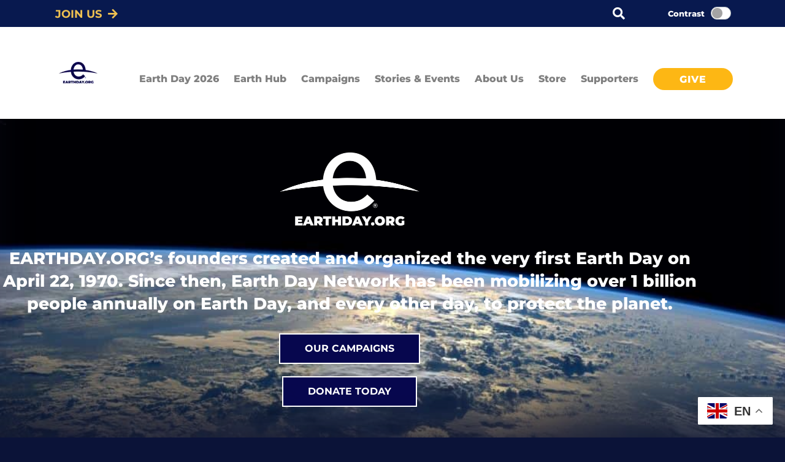

--- FILE ---
content_type: text/html; charset=UTF-8
request_url: https://www.earthday.org/?fbclid=IwAR1AGN9IizSkVGySiFKiLqUjwhV68oEJQ4F3J5fNNU5kpt3-a5XNT5-CaNk
body_size: 111436
content:

<!DOCTYPE html>
<html lang="en">
	<!-- head -->
			<head>
			
		<meta charset="UTF-8" />
<title>   
		Earth Day: The Official Site | EARTHDAY.ORG
	</title>

<link rel="stylesheet" href="https://cdnjs.cloudflare.com/ajax/libs/tailwindcss/2.2.19/tailwind.min.css" integrity="sha512-wnea99uKIC3TJF7v4eKk4Y+lMz2Mklv18+r4na2Gn1abDRPPOeef95xTzdwGD9e6zXJBteMIhZ1+68QC5byJZw==" crossorigin="anonymous" referrerpolicy="no-referrer" />
<!-- set the viewport width and initial-scale on mobile devices -->
<meta name="viewport" content="width=device-width, initial-scale=1.0">
<meta name="referrer" content="origin">


<link rel="author" href="https://www.earthday.org/wp-content/themes/earthday/humans.txt" />
<link rel="pingback" href="https://www.earthday.org/xmlrpc.php" />

<link rel="stylesheet" href="/wp-content/themes/earthday/assets/css/glide.core.min.css">
<link rel="stylesheet" href="/wp-content/themes/earthday/assets/css/glide.theme.css">


        <script type="text/javascript" data-pressidium-cc-no-block>
            function onPressidiumCookieConsentUpdated(event) {
                window.dataLayer = window.dataLayer || [];
                window.dataLayer.push({
                    event: event.type,
                    consent: event.detail,
                });
            }

            window.addEventListener('pressidium-cookie-consent-accepted', onPressidiumCookieConsentUpdated);
            window.addEventListener('pressidium-cookie-consent-changed', onPressidiumCookieConsentUpdated);
        </script>

        
        <style id="pressidium-cc-styles">
            .pressidium-cc-theme {
                --cc-bg: #f9faff;
--cc-text: #112954;
--cc-btn-primary-bg: #3859d0;
--cc-btn-primary-text: #f9faff;
--cc-btn-primary-hover-bg: #1d2e38;
--cc-btn-primary-hover-text: #f9faff;
--cc-btn-secondary-bg: #dfe7f9;
--cc-btn-secondary-text: #112954;
--cc-btn-secondary-hover-bg: #c6d1ea;
--cc-btn-secondary-hover-text: #112954;
--cc-toggle-bg-off: #8fa8d6;
--cc-toggle-bg-on: #3859d0;
--cc-toggle-bg-readonly: #cbd8f1;
--cc-toggle-knob-bg: #fff;
--cc-toggle-knob-icon-color: #ecf2fa;
--cc-cookie-category-block-bg: #ebeff9;
--cc-cookie-category-block-bg-hover: #dbe5f9;
--cc-section-border: #f1f3f5;
--cc-block-text: #112954;
--cc-cookie-table-border: #e1e7f3;
--cc-overlay-bg: rgba(230, 235, 255, .85);
--cc-webkit-scrollbar-bg: #ebeff9;
--cc-webkit-scrollbar-bg-hover: #3859d0;
--cc-btn-floating-bg: #3859d0;
--cc-btn-floating-icon: #f9faff;
--cc-btn-floating-hover-bg: #1d2e38;
--cc-btn-floating-hover-icon: #f9faff;
            }
        </style>

            <link rel="preconnect" href="https://fonts.gstatic.com" crossorigin>
    <meta name='robots' content='index, follow, max-image-preview:large, max-snippet:-1, max-video-preview:-1' />
			<script>
				// Allow detecting when fb api is loaded.
				function Deferred() {
					var self = this;
					this.promise = new Promise( function( resolve, reject ) {
						self.reject  = reject;
						self.resolve = resolve;
					});
				}
				window.fbLoaded = new Deferred();

				window.fbAsyncInit = function() {
					FB.init({
						appId            : '404966810812894',
						autoLogAppEvents : true,
						xfbml            : true,
						version          : 'v3.0'
					});

					window.fbLoaded.resolve();
				};

				(function(d, s, id){
					var js, fjs = d.getElementsByTagName(s)[0];
					if (d.getElementById(id)) {return;}
					js = d.createElement(s); js.id = id;
					js.src = "https://connect.facebook.net/en_US/sdk.js";
					fjs.parentNode.insertBefore(js, fjs);
				}(document, 'script', 'facebook-jssdk'));
			</script>
			
	<!-- This site is optimized with the Yoast SEO plugin v26.8 - https://yoast.com/product/yoast-seo-wordpress/ -->
	<meta name="description" content="Visit the official Earth Day site to learn about the world&#039;s largest environmental movement and what you can do to make every day Earth Day." />
	<link rel="canonical" href="https://www.earthday.org/" />
	<meta property="og:locale" content="en_US" />
	<meta property="og:type" content="website" />
	<meta property="og:title" content="Earth Day: The Official Site | EARTHDAY.ORG" />
	<meta property="og:description" content="Visit the official Earth Day site to learn about the world&#039;s largest environmental movement and what you can do to make every day Earth Day." />
	<meta property="og:url" content="https://www.earthday.org/" />
	<meta property="og:site_name" content="Earth Day" />
	<meta property="article:publisher" content="https://www.facebook.com/EarthDay.Org/" />
	<meta property="article:modified_time" content="2026-01-14T20:51:28+00:00" />
	<meta property="og:image" content="https://www.earthday.org/wp-content/uploads/2020/11/edo.png" />
	<meta property="og:image:width" content="300" />
	<meta property="og:image:height" content="300" />
	<meta property="og:image:type" content="image/png" />
	<meta name="twitter:card" content="summary_large_image" />
	<meta name="twitter:site" content="@EarthDayNetwork" />
	<script type="application/ld+json" class="yoast-schema-graph">{"@context":"https://schema.org","@graph":[{"@type":"WebPage","@id":"https://www.earthday.org/","url":"https://www.earthday.org/","name":"Earth Day: The Official Site | EARTHDAY.ORG","isPartOf":{"@id":"https://www.earthday.org/#website"},"about":{"@id":"https://www.earthday.org/#organization"},"primaryImageOfPage":{"@id":"https://www.earthday.org/#primaryimage"},"image":{"@id":"https://www.earthday.org/#primaryimage"},"thumbnailUrl":"https://www.earthday.org/wp-content/uploads/2020/11/edo.png","datePublished":"2025-06-25T18:04:45+00:00","dateModified":"2026-01-14T20:51:28+00:00","description":"Visit the official Earth Day site to learn about the world's largest environmental movement and what you can do to make every day Earth Day.","breadcrumb":{"@id":"https://www.earthday.org/#breadcrumb"},"inLanguage":"en-US","potentialAction":[{"@type":"ReadAction","target":["https://www.earthday.org/"]}]},{"@type":"ImageObject","inLanguage":"en-US","@id":"https://www.earthday.org/#primaryimage","url":"https://www.earthday.org/wp-content/uploads/2020/11/edo.png","contentUrl":"https://www.earthday.org/wp-content/uploads/2020/11/edo.png","width":300,"height":300},{"@type":"BreadcrumbList","@id":"https://www.earthday.org/#breadcrumb","itemListElement":[{"@type":"ListItem","position":1,"name":"Home"}]},{"@type":"WebSite","@id":"https://www.earthday.org/#website","url":"https://www.earthday.org/","name":"Earth Day","description":"Join the worlds largest environmental movement","publisher":{"@id":"https://www.earthday.org/#organization"},"potentialAction":[{"@type":"SearchAction","target":{"@type":"EntryPoint","urlTemplate":"https://www.earthday.org/?s={search_term_string}"},"query-input":{"@type":"PropertyValueSpecification","valueRequired":true,"valueName":"search_term_string"}}],"inLanguage":"en-US"},{"@type":"Organization","@id":"https://www.earthday.org/#organization","name":"EARTHDAY.ORG","url":"https://www.earthday.org/","logo":{"@type":"ImageObject","inLanguage":"en-US","@id":"https://www.earthday.org/#/schema/logo/image/","url":"https://earthday.org/wp-content/uploads/2019/10/main-logo.png","contentUrl":"https://earthday.org/wp-content/uploads/2019/10/main-logo.png","width":180,"height":180,"caption":"EARTHDAY.ORG"},"image":{"@id":"https://www.earthday.org/#/schema/logo/image/"},"sameAs":["https://www.facebook.com/EarthDay.Org/","https://x.com/EarthDayNetwork","https://www.instagram.com/earthdaynetwork","https://www.linkedin.com/company/earth-day-network","https://www.youtube.com/user/earthdaynetwork","https://en.wikipedia.org/wiki/Earth_Day"]}]}</script>
	<meta name="google-site-verification" content="49W9FUJV7kIQ4E0vEnopPoMR6vKT-y0Y9iqSipuc-GI" />
	<!-- / Yoast SEO plugin. -->


<link rel='dns-prefetch' href='//ajax.googleapis.com' />
<link rel='dns-prefetch' href='//kit.fontawesome.com' />
<link rel='dns-prefetch' href='//cdnjs.cloudflare.com' />
<link rel='dns-prefetch' href='//translate.google.com' />
<link rel='dns-prefetch' href='//stackpath.bootstrapcdn.com' />
<link rel='dns-prefetch' href='//www.googletagmanager.com' />
<link rel='dns-prefetch' href='//maxcdn.bootstrapcdn.com' />
<link rel="alternate" title="oEmbed (JSON)" type="application/json+oembed" href="https://www.earthday.org/wp-json/oembed/1.0/embed?url=https%3A%2F%2Fwww.earthday.org%2F" />
<link rel="alternate" title="oEmbed (XML)" type="text/xml+oembed" href="https://www.earthday.org/wp-json/oembed/1.0/embed?url=https%3A%2F%2Fwww.earthday.org%2F&#038;format=xml" />
<style id='wp-img-auto-sizes-contain-inline-css' type='text/css'>
img:is([sizes=auto i],[sizes^="auto," i]){contain-intrinsic-size:3000px 1500px}
/*# sourceURL=wp-img-auto-sizes-contain-inline-css */
</style>
<link rel='stylesheet' id='sbr_styles-css' href='https://www.earthday.org/wp-content/plugins/reviews-feed/assets/css/sbr-styles.min.css?ver=2.1.1' type='text/css' media='all' />
<link rel='stylesheet' id='sbi_styles-css' href='https://www.earthday.org/wp-content/plugins/instagram-feed/css/sbi-styles.min.css?ver=6.10.0' type='text/css' media='all' />
<link rel='stylesheet' id='sby_common_styles-css' href='https://www.earthday.org/wp-content/plugins/feeds-for-youtube/public/build/css/sb-youtube-common.css?ver=2.6.2' type='text/css' media='all' />
<link rel='stylesheet' id='sby_styles-css' href='https://www.earthday.org/wp-content/plugins/feeds-for-youtube/public/build/css/sb-youtube-free.css?ver=2.6.2' type='text/css' media='all' />
<link rel='stylesheet' id='embedpress-css-css' href='https://www.earthday.org/wp-content/plugins/embedpress/assets/css/embedpress.css?ver=1769142113' type='text/css' media='all' />
<link rel='stylesheet' id='embedpress-blocks-style-css' href='https://www.earthday.org/wp-content/plugins/embedpress/assets/css/blocks.build.css?ver=1769142113' type='text/css' media='all' />
<link rel='stylesheet' id='embedpress-lazy-load-css-css' href='https://www.earthday.org/wp-content/plugins/embedpress/assets/css/lazy-load.css?ver=1769142113' type='text/css' media='all' />
<style id='wp-emoji-styles-inline-css' type='text/css'>

	img.wp-smiley, img.emoji {
		display: inline !important;
		border: none !important;
		box-shadow: none !important;
		height: 1em !important;
		width: 1em !important;
		margin: 0 0.07em !important;
		vertical-align: -0.1em !important;
		background: none !important;
		padding: 0 !important;
	}
/*# sourceURL=wp-emoji-styles-inline-css */
</style>
<style id='classic-theme-styles-inline-css' type='text/css'>
/*! This file is auto-generated */
.wp-block-button__link{color:#fff;background-color:#32373c;border-radius:9999px;box-shadow:none;text-decoration:none;padding:calc(.667em + 2px) calc(1.333em + 2px);font-size:1.125em}.wp-block-file__button{background:#32373c;color:#fff;text-decoration:none}
/*# sourceURL=/wp-includes/css/classic-themes.min.css */
</style>
<link rel='stylesheet' id='cb-carousel-style-css' href='https://www.earthday.org/wp-content/plugins/carousel-block/blocks/../build/carousel-legacy/style-index.css?ver=2.0.6' type='text/css' media='all' />
<style id='cb-carousel-v2-style-inline-css' type='text/css'>
.wp-block-cb-carousel-v2{position:relative}.wp-block-cb-carousel-v2[data-cb-pagination=true] .swiper-horizontal{margin-bottom:calc(var(--wp--custom--carousel-block--pagination-bullet-size, 8px)*4)}.wp-block-cb-carousel-v2 .cb-button-next,.wp-block-cb-carousel-v2 .cb-button-prev{color:var(--wp--custom--carousel-block--navigation-color,#000);height:var(--wp--custom--carousel-block--navigation-size,22px);margin-top:calc(0px - var(--wp--custom--carousel-block--navigation-size, 22px)/2);width:calc(var(--wp--custom--carousel-block--navigation-size, 22px)/44*27)}.wp-block-cb-carousel-v2 .cb-button-next:after,.wp-block-cb-carousel-v2 .cb-button-prev:after{font-size:var(--wp--custom--carousel-block--navigation-size,22px)}.wp-block-cb-carousel-v2 .cb-button-next:hover,.wp-block-cb-carousel-v2 .cb-button-prev:hover{color:var(--wp--custom--carousel-block--navigation-hover-color,var(--wp--custom--carousel-block--navigation-color,#000))}.wp-block-cb-carousel-v2 .cb-button-prev,.wp-block-cb-carousel-v2.cb-rtl .cb-button-next{left:calc(var(--wp--custom--carousel-block--navigation-size, 22px)*-1/44*27 - var(--wp--custom--carousel-block--navigation-sides-offset, 10px));right:auto}.wp-block-cb-carousel-v2 .cb-button-next,.wp-block-cb-carousel-v2.cb-rtl .cb-button-prev{left:auto;right:calc(var(--wp--custom--carousel-block--navigation-size, 22px)*-1/44*27 - var(--wp--custom--carousel-block--navigation-sides-offset, 10px))}.wp-block-cb-carousel-v2.cb-rtl .cb-button-next,.wp-block-cb-carousel-v2.cb-rtl .cb-button-prev{transform:scaleX(-1)}.wp-block-cb-carousel-v2 .cb-pagination.swiper-pagination-horizontal{bottom:var(--wp--custom--carousel-block--pagination-bottom,-20px);display:flex;justify-content:center;top:var(--wp--custom--carousel-block--pagination-top,auto)}.wp-block-cb-carousel-v2 .cb-pagination.swiper-pagination-horizontal.swiper-pagination-bullets .cb-pagination-bullet{margin:0 var(--wp--custom--carousel-block--pagination-bullet-horizontal-gap,4px)}.wp-block-cb-carousel-v2 .cb-pagination .cb-pagination-bullet{background:var(--wp--custom--carousel-block--pagination-bullet-color,var(--wp--custom--carousel-block--pagination-bullet-inactive-color,#000));height:var(--wp--custom--carousel-block--pagination-bullet-size,8px);opacity:var(--wp--custom--carousel-block--pagination-bullet-inactive-opacity,var(--wp--custom--carousel-block--pagination-bullet-opacity,.2));width:var(--wp--custom--carousel-block--pagination-bullet-size,8px)}.wp-block-cb-carousel-v2 .cb-pagination .cb-pagination-bullet.swiper-pagination-bullet-active{background:var(--wp--custom--carousel-block--pagination-bullet-active-color,#000);opacity:var(--wp--custom--carousel-block--pagination-bullet-active-opacity,1)}.wp-block-cb-carousel-v2 .cb-pagination .cb-pagination-bullet:not(.swiper-pagination-bullet-active):hover{background:var(--wp--custom--carousel-block--pagination-bullet-hover-color,var(--wp--custom--carousel-block--pagination-bullet-inactive-hover-color,var(--wp--custom--carousel-block--pagination-bullet-active-color,#000)));opacity:var(--wp--custom--carousel-block--pagination-bullet-inactive-hover-opacity,var(--wp--custom--carousel-block--pagination-bullet-inactive-opacity,.2))}.wp-block-cb-carousel-v2.alignfull .cb-button-next,.wp-block-cb-carousel-v2.alignfull .cb-button-prev{color:var(--wp--custom--carousel-block--navigation-alignfull-color,#000)}.wp-block-cb-carousel-v2.alignfull .cb-button-prev,.wp-block-cb-carousel-v2.alignfull.cb-rtl .cb-button-next{left:var(--wp--custom--carousel-block--navigation-sides-offset,10px);right:auto}.wp-block-cb-carousel-v2.alignfull .cb-button-next,.wp-block-cb-carousel-v2.alignfull.cb-rtl .cb-button-prev{left:auto;right:var(--wp--custom--carousel-block--navigation-sides-offset,10px)}.wp-block-cb-carousel-v2 .wp-block-image{margin-bottom:var(--wp--custom--carousel-block--image-margin-bottom,0);margin-top:var(--wp--custom--carousel-block--image-margin-top,0)}.wp-block-cb-carousel-v2 .wp-block-cover{margin-bottom:var(--wp--custom--carousel-block--cover-margin-bottom,0);margin-top:var(--wp--custom--carousel-block--cover-margin-top,0)}.wp-block-cb-carousel-v2 .wp-block-cover.aligncenter,.wp-block-cb-carousel-v2 .wp-block-image.aligncenter{margin-left:auto!important;margin-right:auto!important}

/*# sourceURL=https://www.earthday.org/wp-content/plugins/carousel-block/build/carousel/style-index.css */
</style>
<style id='outermost-icon-block-style-inline-css' type='text/css'>
.wp-block-outermost-icon-block{display:flex;line-height:0}.wp-block-outermost-icon-block.has-border-color{border:none}.wp-block-outermost-icon-block .has-icon-color svg,.wp-block-outermost-icon-block.has-icon-color svg{color:currentColor}.wp-block-outermost-icon-block .has-icon-color:not(.has-no-icon-fill-color) svg,.wp-block-outermost-icon-block.has-icon-color:not(.has-no-icon-fill-color) svg{fill:currentColor}.wp-block-outermost-icon-block .icon-container{box-sizing:border-box}.wp-block-outermost-icon-block a,.wp-block-outermost-icon-block svg{height:100%;transition:transform .1s ease-in-out;width:100%}.wp-block-outermost-icon-block a:hover{transform:scale(1.1)}.wp-block-outermost-icon-block svg{transform:rotate(var(--outermost--icon-block--transform-rotate,0deg)) scaleX(var(--outermost--icon-block--transform-scale-x,1)) scaleY(var(--outermost--icon-block--transform-scale-y,1))}.wp-block-outermost-icon-block .rotate-90,.wp-block-outermost-icon-block.rotate-90{--outermost--icon-block--transform-rotate:90deg}.wp-block-outermost-icon-block .rotate-180,.wp-block-outermost-icon-block.rotate-180{--outermost--icon-block--transform-rotate:180deg}.wp-block-outermost-icon-block .rotate-270,.wp-block-outermost-icon-block.rotate-270{--outermost--icon-block--transform-rotate:270deg}.wp-block-outermost-icon-block .flip-horizontal,.wp-block-outermost-icon-block.flip-horizontal{--outermost--icon-block--transform-scale-x:-1}.wp-block-outermost-icon-block .flip-vertical,.wp-block-outermost-icon-block.flip-vertical{--outermost--icon-block--transform-scale-y:-1}.wp-block-outermost-icon-block .flip-vertical.flip-horizontal,.wp-block-outermost-icon-block.flip-vertical.flip-horizontal{--outermost--icon-block--transform-scale-x:-1;--outermost--icon-block--transform-scale-y:-1}

/*# sourceURL=https://www.earthday.org/wp-content/plugins/icon-block/build/style.css */
</style>
<style id='presto-player-popup-trigger-style-inline-css' type='text/css'>
:where(.wp-block-presto-player-popup-trigger) {
  /* reduce specificity */
  display: grid;
  gap: 1rem;
  cursor: pointer;
}

/* Play icon overlay for popup image trigger variation */
:where(.presto-popup-image-trigger) {
  position: relative;
  cursor: pointer;
}

:where(.presto-popup-image-trigger)::before {
  content: "";
  position: absolute;
  top: 50%;
  left: 50%;
  transform: translate(-50%, -50%);
  width: 48px;
  height: 48px;
  background-image: url("/wp-content/plugins/presto-player/src/admin/blocks/blocks/popup-trigger/../../../../../img/play-button.svg");
  background-size: contain;
  background-repeat: no-repeat;
  background-position: center;
  z-index: 10;
  pointer-events: none;
}

:where(.presto-popup-image-trigger img) {
  display: block;
  width: 100%;
  height: auto;
  filter: brightness(0.5);
}
/*# sourceURL=https://www.earthday.org/wp-content/plugins/presto-player/src/admin/blocks/blocks/popup-trigger/style.css */
</style>
<style id='presto-player-popup-media-style-inline-css' type='text/css'>
.wp-block-presto-player-popup.is-selected .wp-block-presto-player-popup-media {
  display: initial;
}

.wp-block-presto-player-popup.has-child-selected .wp-block-presto-player-popup-media {
  display: initial;
}

.presto-popup__overlay {
  position: fixed;
  top: 0;
  left: 0;
  z-index: 100000;
  overflow: hidden;
  width: 100%;
  height: 100vh;
  box-sizing: border-box;
  padding: 0 5%;
  visibility: hidden;
  opacity: 0;
  display: flex;
  align-items: center;
  justify-content: center;
  transition:
    opacity 0.2s ease,
    visibility 0.2s ease;

  --presto-popup-media-width: 1280px;
  --presto-popup-background-color: rgba(0, 0, 0, 0.917);
}

.presto-popup--active {
  visibility: visible;
  opacity: 1;
}

.presto-popup--active .presto-popup__content {
  transform: scale(1);
}

.presto-popup__content {
  position: relative;
  z-index: 9999999999;
  width: 100%;
  max-width: var(--presto-popup-media-width);
  transform: scale(0.9);
  transition: transform 0.2s ease;
}

.presto-popup__close-button {
  position: absolute;
  top: calc(env(safe-area-inset-top) + 16px);
  right: calc(env(safe-area-inset-right) + 16px);
  padding: 0;
  cursor: pointer;
  z-index: 5000000;
  min-width: 24px;
  min-height: 24px;
  width: 24px;
  height: 24px;
  display: flex;
  align-items: center;
  justify-content: center;
  border: none;
  background: none;
  box-shadow: none;
  transition: opacity 0.2s ease;
}

.presto-popup__close-button:hover,
.presto-popup__close-button:focus {
  opacity: 0.8;
  background: none;
  border: none;
}

.presto-popup__close-button:not(:hover):not(:active):not(.has-background) {
  background: none;
  border: none;
}

.presto-popup__close-button svg {
  width: 24px;
  height: 24px;
  fill: white;
}

.presto-popup__scrim {
  width: 100%;
  height: 100%;
  position: absolute;
  z-index: 2000000;
  background-color: var(--presto-popup-background-color, rgb(255, 255, 255));
}

.presto-popup__speak {
  position: absolute;
  width: 1px;
  height: 1px;
  padding: 0;
  margin: -1px;
  overflow: hidden;
  clip: rect(0, 0, 0, 0);
  white-space: nowrap;
  border: 0;
}
/*# sourceURL=https://www.earthday.org/wp-content/plugins/presto-player/src/admin/blocks/blocks/popup-media/style.css */
</style>
<style id='pdfemb-pdf-embedder-viewer-style-inline-css' type='text/css'>
.wp-block-pdfemb-pdf-embedder-viewer{max-width:none}

/*# sourceURL=https://www.earthday.org/wp-content/plugins/pdf-embedder/block/build/style-index.css */
</style>
<style id='pressidium-cookies-style-inline-css' type='text/css'>
.wp-block-pressidium-cookies{overflow-x:auto}.wp-block-pressidium-cookies table{border-collapse:collapse;width:100%}.wp-block-pressidium-cookies thead{border-bottom:3px solid}.wp-block-pressidium-cookies td,.wp-block-pressidium-cookies th{border:solid;padding:.5em}.wp-block-pressidium-cookies td.align-left,.wp-block-pressidium-cookies th.align-left{text-align:left}.wp-block-pressidium-cookies td.align-center,.wp-block-pressidium-cookies th.align-center{text-align:center}.wp-block-pressidium-cookies td.align-right,.wp-block-pressidium-cookies th.align-right{text-align:right}.wp-block-pressidium-cookies td.wrap{word-wrap:anywhere}.wp-block-pressidium-cookies .has-fixed-layout{table-layout:fixed;width:100%}.wp-block-pressidium-cookies .has-fixed-layout td,.wp-block-pressidium-cookies .has-fixed-layout th{word-break:break-word}.wp-block-pressidium-cookies.aligncenter,.wp-block-pressidium-cookies.alignleft,.wp-block-pressidium-cookies.alignright{display:table;width:auto}.wp-block-pressidium-cookies.aligncenter td,.wp-block-pressidium-cookies.aligncenter th,.wp-block-pressidium-cookies.alignleft td,.wp-block-pressidium-cookies.alignleft th,.wp-block-pressidium-cookies.alignright td,.wp-block-pressidium-cookies.alignright th{word-break:break-word}.wp-block-pressidium-cookies.is-style-stripes{background-color:transparent;border-collapse:inherit;border-spacing:0}.wp-block-pressidium-cookies.is-style-stripes tbody tr:nth-child(odd){background-color:var(--cc-block-stripe-color)}.wp-block-pressidium-cookies.is-style-stripes td,.wp-block-pressidium-cookies.is-style-stripes th{border-color:transparent}.wp-block-pressidium-cookies .has-border-color td,.wp-block-pressidium-cookies .has-border-color th,.wp-block-pressidium-cookies .has-border-color tr,.wp-block-pressidium-cookies .has-border-color>*{border-color:inherit}.wp-block-pressidium-cookies table[style*=border-top-color] tr:first-child,.wp-block-pressidium-cookies table[style*=border-top-color] tr:first-child td,.wp-block-pressidium-cookies table[style*=border-top-color] tr:first-child th,.wp-block-pressidium-cookies table[style*=border-top-color]>*,.wp-block-pressidium-cookies table[style*=border-top-color]>* td,.wp-block-pressidium-cookies table[style*=border-top-color]>* th{border-top-color:inherit}.wp-block-pressidium-cookies table[style*=border-top-color] tr:not(:first-child){border-top-color:currentColor}.wp-block-pressidium-cookies table[style*=border-right-color] td:last-child,.wp-block-pressidium-cookies table[style*=border-right-color] th,.wp-block-pressidium-cookies table[style*=border-right-color] tr,.wp-block-pressidium-cookies table[style*=border-right-color]>*{border-right-color:inherit}.wp-block-pressidium-cookies table[style*=border-bottom-color] tr:last-child,.wp-block-pressidium-cookies table[style*=border-bottom-color] tr:last-child td,.wp-block-pressidium-cookies table[style*=border-bottom-color] tr:last-child th,.wp-block-pressidium-cookies table[style*=border-bottom-color]>*,.wp-block-pressidium-cookies table[style*=border-bottom-color]>* td,.wp-block-pressidium-cookies table[style*=border-bottom-color]>* th{border-bottom-color:inherit}.wp-block-pressidium-cookies table[style*=border-bottom-color] tr:not(:last-child){border-bottom-color:currentColor}.wp-block-pressidium-cookies table[style*=border-left-color] td:first-child,.wp-block-pressidium-cookies table[style*=border-left-color] th,.wp-block-pressidium-cookies table[style*=border-left-color] tr,.wp-block-pressidium-cookies table[style*=border-left-color]>*{border-left-color:inherit}.wp-block-pressidium-cookies table[style*=border-style] td,.wp-block-pressidium-cookies table[style*=border-style] th,.wp-block-pressidium-cookies table[style*=border-style] tr,.wp-block-pressidium-cookies table[style*=border-style]>*{border-style:inherit}.wp-block-pressidium-cookies table[style*=border-width] td,.wp-block-pressidium-cookies table[style*=border-width] th,.wp-block-pressidium-cookies table[style*=border-width] tr,.wp-block-pressidium-cookies table[style*=border-width]>*{border-style:inherit;border-width:inherit}

/*# sourceURL=https://www.earthday.org/wp-content/plugins/pressidium-cookie-consent/public/style-cookies-block.css */
</style>
<style id='global-styles-inline-css' type='text/css'>
:root{--wp--preset--aspect-ratio--square: 1;--wp--preset--aspect-ratio--4-3: 4/3;--wp--preset--aspect-ratio--3-4: 3/4;--wp--preset--aspect-ratio--3-2: 3/2;--wp--preset--aspect-ratio--2-3: 2/3;--wp--preset--aspect-ratio--16-9: 16/9;--wp--preset--aspect-ratio--9-16: 9/16;--wp--preset--color--black: #000000;--wp--preset--color--cyan-bluish-gray: #abb8c3;--wp--preset--color--white: #ffffff;--wp--preset--color--pale-pink: #f78da7;--wp--preset--color--vivid-red: #cf2e2e;--wp--preset--color--luminous-vivid-orange: #ff6900;--wp--preset--color--luminous-vivid-amber: #fcb900;--wp--preset--color--light-green-cyan: #7bdcb5;--wp--preset--color--vivid-green-cyan: #00d084;--wp--preset--color--pale-cyan-blue: #8ed1fc;--wp--preset--color--vivid-cyan-blue: #0693e3;--wp--preset--color--vivid-purple: #9b51e0;--wp--preset--gradient--vivid-cyan-blue-to-vivid-purple: linear-gradient(135deg,rgb(6,147,227) 0%,rgb(155,81,224) 100%);--wp--preset--gradient--light-green-cyan-to-vivid-green-cyan: linear-gradient(135deg,rgb(122,220,180) 0%,rgb(0,208,130) 100%);--wp--preset--gradient--luminous-vivid-amber-to-luminous-vivid-orange: linear-gradient(135deg,rgb(252,185,0) 0%,rgb(255,105,0) 100%);--wp--preset--gradient--luminous-vivid-orange-to-vivid-red: linear-gradient(135deg,rgb(255,105,0) 0%,rgb(207,46,46) 100%);--wp--preset--gradient--very-light-gray-to-cyan-bluish-gray: linear-gradient(135deg,rgb(238,238,238) 0%,rgb(169,184,195) 100%);--wp--preset--gradient--cool-to-warm-spectrum: linear-gradient(135deg,rgb(74,234,220) 0%,rgb(151,120,209) 20%,rgb(207,42,186) 40%,rgb(238,44,130) 60%,rgb(251,105,98) 80%,rgb(254,248,76) 100%);--wp--preset--gradient--blush-light-purple: linear-gradient(135deg,rgb(255,206,236) 0%,rgb(152,150,240) 100%);--wp--preset--gradient--blush-bordeaux: linear-gradient(135deg,rgb(254,205,165) 0%,rgb(254,45,45) 50%,rgb(107,0,62) 100%);--wp--preset--gradient--luminous-dusk: linear-gradient(135deg,rgb(255,203,112) 0%,rgb(199,81,192) 50%,rgb(65,88,208) 100%);--wp--preset--gradient--pale-ocean: linear-gradient(135deg,rgb(255,245,203) 0%,rgb(182,227,212) 50%,rgb(51,167,181) 100%);--wp--preset--gradient--electric-grass: linear-gradient(135deg,rgb(202,248,128) 0%,rgb(113,206,126) 100%);--wp--preset--gradient--midnight: linear-gradient(135deg,rgb(2,3,129) 0%,rgb(40,116,252) 100%);--wp--preset--font-size--small: 13px;--wp--preset--font-size--medium: 20px;--wp--preset--font-size--large: 36px;--wp--preset--font-size--x-large: 42px;--wp--preset--spacing--20: 0.44rem;--wp--preset--spacing--30: 0.67rem;--wp--preset--spacing--40: 1rem;--wp--preset--spacing--50: 1.5rem;--wp--preset--spacing--60: 2.25rem;--wp--preset--spacing--70: 3.38rem;--wp--preset--spacing--80: 5.06rem;--wp--preset--shadow--natural: 6px 6px 9px rgba(0, 0, 0, 0.2);--wp--preset--shadow--deep: 12px 12px 50px rgba(0, 0, 0, 0.4);--wp--preset--shadow--sharp: 6px 6px 0px rgba(0, 0, 0, 0.2);--wp--preset--shadow--outlined: 6px 6px 0px -3px rgb(255, 255, 255), 6px 6px rgb(0, 0, 0);--wp--preset--shadow--crisp: 6px 6px 0px rgb(0, 0, 0);}:root :where(.is-layout-flow) > :first-child{margin-block-start: 0;}:root :where(.is-layout-flow) > :last-child{margin-block-end: 0;}:root :where(.is-layout-flow) > *{margin-block-start: 24px;margin-block-end: 0;}:root :where(.is-layout-constrained) > :first-child{margin-block-start: 0;}:root :where(.is-layout-constrained) > :last-child{margin-block-end: 0;}:root :where(.is-layout-constrained) > *{margin-block-start: 24px;margin-block-end: 0;}:root :where(.is-layout-flex){gap: 24px;}:root :where(.is-layout-grid){gap: 24px;}body .is-layout-flex{display: flex;}.is-layout-flex{flex-wrap: wrap;align-items: center;}.is-layout-flex > :is(*, div){margin: 0;}body .is-layout-grid{display: grid;}.is-layout-grid > :is(*, div){margin: 0;}.has-black-color{color: var(--wp--preset--color--black) !important;}.has-cyan-bluish-gray-color{color: var(--wp--preset--color--cyan-bluish-gray) !important;}.has-white-color{color: var(--wp--preset--color--white) !important;}.has-pale-pink-color{color: var(--wp--preset--color--pale-pink) !important;}.has-vivid-red-color{color: var(--wp--preset--color--vivid-red) !important;}.has-luminous-vivid-orange-color{color: var(--wp--preset--color--luminous-vivid-orange) !important;}.has-luminous-vivid-amber-color{color: var(--wp--preset--color--luminous-vivid-amber) !important;}.has-light-green-cyan-color{color: var(--wp--preset--color--light-green-cyan) !important;}.has-vivid-green-cyan-color{color: var(--wp--preset--color--vivid-green-cyan) !important;}.has-pale-cyan-blue-color{color: var(--wp--preset--color--pale-cyan-blue) !important;}.has-vivid-cyan-blue-color{color: var(--wp--preset--color--vivid-cyan-blue) !important;}.has-vivid-purple-color{color: var(--wp--preset--color--vivid-purple) !important;}.has-black-background-color{background-color: var(--wp--preset--color--black) !important;}.has-cyan-bluish-gray-background-color{background-color: var(--wp--preset--color--cyan-bluish-gray) !important;}.has-white-background-color{background-color: var(--wp--preset--color--white) !important;}.has-pale-pink-background-color{background-color: var(--wp--preset--color--pale-pink) !important;}.has-vivid-red-background-color{background-color: var(--wp--preset--color--vivid-red) !important;}.has-luminous-vivid-orange-background-color{background-color: var(--wp--preset--color--luminous-vivid-orange) !important;}.has-luminous-vivid-amber-background-color{background-color: var(--wp--preset--color--luminous-vivid-amber) !important;}.has-light-green-cyan-background-color{background-color: var(--wp--preset--color--light-green-cyan) !important;}.has-vivid-green-cyan-background-color{background-color: var(--wp--preset--color--vivid-green-cyan) !important;}.has-pale-cyan-blue-background-color{background-color: var(--wp--preset--color--pale-cyan-blue) !important;}.has-vivid-cyan-blue-background-color{background-color: var(--wp--preset--color--vivid-cyan-blue) !important;}.has-vivid-purple-background-color{background-color: var(--wp--preset--color--vivid-purple) !important;}.has-black-border-color{border-color: var(--wp--preset--color--black) !important;}.has-cyan-bluish-gray-border-color{border-color: var(--wp--preset--color--cyan-bluish-gray) !important;}.has-white-border-color{border-color: var(--wp--preset--color--white) !important;}.has-pale-pink-border-color{border-color: var(--wp--preset--color--pale-pink) !important;}.has-vivid-red-border-color{border-color: var(--wp--preset--color--vivid-red) !important;}.has-luminous-vivid-orange-border-color{border-color: var(--wp--preset--color--luminous-vivid-orange) !important;}.has-luminous-vivid-amber-border-color{border-color: var(--wp--preset--color--luminous-vivid-amber) !important;}.has-light-green-cyan-border-color{border-color: var(--wp--preset--color--light-green-cyan) !important;}.has-vivid-green-cyan-border-color{border-color: var(--wp--preset--color--vivid-green-cyan) !important;}.has-pale-cyan-blue-border-color{border-color: var(--wp--preset--color--pale-cyan-blue) !important;}.has-vivid-cyan-blue-border-color{border-color: var(--wp--preset--color--vivid-cyan-blue) !important;}.has-vivid-purple-border-color{border-color: var(--wp--preset--color--vivid-purple) !important;}.has-vivid-cyan-blue-to-vivid-purple-gradient-background{background: var(--wp--preset--gradient--vivid-cyan-blue-to-vivid-purple) !important;}.has-light-green-cyan-to-vivid-green-cyan-gradient-background{background: var(--wp--preset--gradient--light-green-cyan-to-vivid-green-cyan) !important;}.has-luminous-vivid-amber-to-luminous-vivid-orange-gradient-background{background: var(--wp--preset--gradient--luminous-vivid-amber-to-luminous-vivid-orange) !important;}.has-luminous-vivid-orange-to-vivid-red-gradient-background{background: var(--wp--preset--gradient--luminous-vivid-orange-to-vivid-red) !important;}.has-very-light-gray-to-cyan-bluish-gray-gradient-background{background: var(--wp--preset--gradient--very-light-gray-to-cyan-bluish-gray) !important;}.has-cool-to-warm-spectrum-gradient-background{background: var(--wp--preset--gradient--cool-to-warm-spectrum) !important;}.has-blush-light-purple-gradient-background{background: var(--wp--preset--gradient--blush-light-purple) !important;}.has-blush-bordeaux-gradient-background{background: var(--wp--preset--gradient--blush-bordeaux) !important;}.has-luminous-dusk-gradient-background{background: var(--wp--preset--gradient--luminous-dusk) !important;}.has-pale-ocean-gradient-background{background: var(--wp--preset--gradient--pale-ocean) !important;}.has-electric-grass-gradient-background{background: var(--wp--preset--gradient--electric-grass) !important;}.has-midnight-gradient-background{background: var(--wp--preset--gradient--midnight) !important;}.has-small-font-size{font-size: var(--wp--preset--font-size--small) !important;}.has-medium-font-size{font-size: var(--wp--preset--font-size--medium) !important;}.has-large-font-size{font-size: var(--wp--preset--font-size--large) !important;}.has-x-large-font-size{font-size: var(--wp--preset--font-size--x-large) !important;}
:root :where(.wp-block-pullquote){font-size: 1.5em;line-height: 1.6;}
/*# sourceURL=global-styles-inline-css */
</style>
<link rel='stylesheet' id='contact-form-7-css' href='https://www.earthday.org/wp-content/plugins/contact-form-7/includes/css/styles.css?ver=6.1.4' type='text/css' media='all' />
<link rel='stylesheet' id='ctf_styles-css' href='https://www.earthday.org/wp-content/plugins/custom-twitter-feeds/css/ctf-styles.min.css?ver=2.3.1' type='text/css' media='all' />
<link rel='stylesheet' id='wordpress-file-upload-style-css' href='https://www.earthday.org/wp-content/plugins/wp-file-upload/css/wordpress_file_upload_style.css?ver=6.9' type='text/css' media='all' />
<link rel='stylesheet' id='wordpress-file-upload-style-safe-css' href='https://www.earthday.org/wp-content/plugins/wp-file-upload/css/wordpress_file_upload_style_safe.css?ver=6.9' type='text/css' media='all' />
<link rel='stylesheet' id='wordpress-file-upload-adminbar-style-css' href='https://www.earthday.org/wp-content/plugins/wp-file-upload/css/wordpress_file_upload_adminbarstyle.css?ver=6.9' type='text/css' media='all' />
<link rel='stylesheet' id='jquery-ui-css-css' href='https://www.earthday.org/wp-content/plugins/wp-file-upload/vendor/jquery/jquery-ui.min.css?ver=6.9' type='text/css' media='all' />
<link rel='stylesheet' id='jquery-ui-timepicker-addon-css-css' href='https://www.earthday.org/wp-content/plugins/wp-file-upload/vendor/jquery/jquery-ui-timepicker-addon.min.css?ver=6.9' type='text/css' media='all' />
<link rel='stylesheet' id='animate-css' href='https://www.earthday.org/wp-content/plugins/wp-quiz-pro/assets/frontend/css/animate.css?ver=3.6.0' type='text/css' media='all' />
<link rel='stylesheet' id='wp-quiz-css' href='https://www.earthday.org/wp-content/plugins/wp-quiz-pro/assets/frontend/css/wp-quiz.css?ver=2.1.11' type='text/css' media='all' />
<link rel='stylesheet' id='cff-css' href='https://www.earthday.org/wp-content/plugins/custom-facebook-feed/assets/css/cff-style.min.css?ver=4.3.4' type='text/css' media='all' />
<link rel='stylesheet' id='sb-font-awesome-css' href='https://maxcdn.bootstrapcdn.com/font-awesome/4.7.0/css/font-awesome.min.css?ver=6.9' type='text/css' media='all' />
<link rel='stylesheet' id='cookie-consent-client-style-css' href='https://www.earthday.org/wp-content/plugins/pressidium-cookie-consent/public/bundle.client.css?ver=a42c7610e2f07a53bd90' type='text/css' media='all' />
<link rel='stylesheet' id='dbt-style-css' href='https://www.earthday.org/wp-content/themes/earthday/assets/css/app.css?ver=1.96' type='text/css' media='screen' />
<link rel='stylesheet' id='my-style-css' href='https://www.earthday.org/wp-content/themes/earthday/style.css?ver=6.9' type='text/css' media='all' />
<link rel='stylesheet' id='custom-style-css' href='https://www.earthday.org/wp-content/themes/earthday/css/custom.css?ver=1769195289' type='text/css' media='all' />
<link rel='stylesheet' id='elementor-frontend-css' href='https://www.earthday.org/wp-content/plugins/elementor/assets/css/frontend.min.css?ver=3.34.2' type='text/css' media='all' />
<style id='elementor-frontend-inline-css' type='text/css'>
@-webkit-keyframes ha_fadeIn{0%{opacity:0}to{opacity:1}}@keyframes ha_fadeIn{0%{opacity:0}to{opacity:1}}@-webkit-keyframes ha_zoomIn{0%{opacity:0;-webkit-transform:scale3d(.3,.3,.3);transform:scale3d(.3,.3,.3)}50%{opacity:1}}@keyframes ha_zoomIn{0%{opacity:0;-webkit-transform:scale3d(.3,.3,.3);transform:scale3d(.3,.3,.3)}50%{opacity:1}}@-webkit-keyframes ha_rollIn{0%{opacity:0;-webkit-transform:translate3d(-100%,0,0) rotate3d(0,0,1,-120deg);transform:translate3d(-100%,0,0) rotate3d(0,0,1,-120deg)}to{opacity:1}}@keyframes ha_rollIn{0%{opacity:0;-webkit-transform:translate3d(-100%,0,0) rotate3d(0,0,1,-120deg);transform:translate3d(-100%,0,0) rotate3d(0,0,1,-120deg)}to{opacity:1}}@-webkit-keyframes ha_bounce{0%,20%,53%,to{-webkit-animation-timing-function:cubic-bezier(.215,.61,.355,1);animation-timing-function:cubic-bezier(.215,.61,.355,1)}40%,43%{-webkit-transform:translate3d(0,-30px,0) scaleY(1.1);transform:translate3d(0,-30px,0) scaleY(1.1);-webkit-animation-timing-function:cubic-bezier(.755,.05,.855,.06);animation-timing-function:cubic-bezier(.755,.05,.855,.06)}70%{-webkit-transform:translate3d(0,-15px,0) scaleY(1.05);transform:translate3d(0,-15px,0) scaleY(1.05);-webkit-animation-timing-function:cubic-bezier(.755,.05,.855,.06);animation-timing-function:cubic-bezier(.755,.05,.855,.06)}80%{-webkit-transition-timing-function:cubic-bezier(.215,.61,.355,1);transition-timing-function:cubic-bezier(.215,.61,.355,1);-webkit-transform:translate3d(0,0,0) scaleY(.95);transform:translate3d(0,0,0) scaleY(.95)}90%{-webkit-transform:translate3d(0,-4px,0) scaleY(1.02);transform:translate3d(0,-4px,0) scaleY(1.02)}}@keyframes ha_bounce{0%,20%,53%,to{-webkit-animation-timing-function:cubic-bezier(.215,.61,.355,1);animation-timing-function:cubic-bezier(.215,.61,.355,1)}40%,43%{-webkit-transform:translate3d(0,-30px,0) scaleY(1.1);transform:translate3d(0,-30px,0) scaleY(1.1);-webkit-animation-timing-function:cubic-bezier(.755,.05,.855,.06);animation-timing-function:cubic-bezier(.755,.05,.855,.06)}70%{-webkit-transform:translate3d(0,-15px,0) scaleY(1.05);transform:translate3d(0,-15px,0) scaleY(1.05);-webkit-animation-timing-function:cubic-bezier(.755,.05,.855,.06);animation-timing-function:cubic-bezier(.755,.05,.855,.06)}80%{-webkit-transition-timing-function:cubic-bezier(.215,.61,.355,1);transition-timing-function:cubic-bezier(.215,.61,.355,1);-webkit-transform:translate3d(0,0,0) scaleY(.95);transform:translate3d(0,0,0) scaleY(.95)}90%{-webkit-transform:translate3d(0,-4px,0) scaleY(1.02);transform:translate3d(0,-4px,0) scaleY(1.02)}}@-webkit-keyframes ha_bounceIn{0%,20%,40%,60%,80%,to{-webkit-animation-timing-function:cubic-bezier(.215,.61,.355,1);animation-timing-function:cubic-bezier(.215,.61,.355,1)}0%{opacity:0;-webkit-transform:scale3d(.3,.3,.3);transform:scale3d(.3,.3,.3)}20%{-webkit-transform:scale3d(1.1,1.1,1.1);transform:scale3d(1.1,1.1,1.1)}40%{-webkit-transform:scale3d(.9,.9,.9);transform:scale3d(.9,.9,.9)}60%{opacity:1;-webkit-transform:scale3d(1.03,1.03,1.03);transform:scale3d(1.03,1.03,1.03)}80%{-webkit-transform:scale3d(.97,.97,.97);transform:scale3d(.97,.97,.97)}to{opacity:1}}@keyframes ha_bounceIn{0%,20%,40%,60%,80%,to{-webkit-animation-timing-function:cubic-bezier(.215,.61,.355,1);animation-timing-function:cubic-bezier(.215,.61,.355,1)}0%{opacity:0;-webkit-transform:scale3d(.3,.3,.3);transform:scale3d(.3,.3,.3)}20%{-webkit-transform:scale3d(1.1,1.1,1.1);transform:scale3d(1.1,1.1,1.1)}40%{-webkit-transform:scale3d(.9,.9,.9);transform:scale3d(.9,.9,.9)}60%{opacity:1;-webkit-transform:scale3d(1.03,1.03,1.03);transform:scale3d(1.03,1.03,1.03)}80%{-webkit-transform:scale3d(.97,.97,.97);transform:scale3d(.97,.97,.97)}to{opacity:1}}@-webkit-keyframes ha_flipInX{0%{opacity:0;-webkit-transform:perspective(400px) rotate3d(1,0,0,90deg);transform:perspective(400px) rotate3d(1,0,0,90deg);-webkit-animation-timing-function:ease-in;animation-timing-function:ease-in}40%{-webkit-transform:perspective(400px) rotate3d(1,0,0,-20deg);transform:perspective(400px) rotate3d(1,0,0,-20deg);-webkit-animation-timing-function:ease-in;animation-timing-function:ease-in}60%{opacity:1;-webkit-transform:perspective(400px) rotate3d(1,0,0,10deg);transform:perspective(400px) rotate3d(1,0,0,10deg)}80%{-webkit-transform:perspective(400px) rotate3d(1,0,0,-5deg);transform:perspective(400px) rotate3d(1,0,0,-5deg)}}@keyframes ha_flipInX{0%{opacity:0;-webkit-transform:perspective(400px) rotate3d(1,0,0,90deg);transform:perspective(400px) rotate3d(1,0,0,90deg);-webkit-animation-timing-function:ease-in;animation-timing-function:ease-in}40%{-webkit-transform:perspective(400px) rotate3d(1,0,0,-20deg);transform:perspective(400px) rotate3d(1,0,0,-20deg);-webkit-animation-timing-function:ease-in;animation-timing-function:ease-in}60%{opacity:1;-webkit-transform:perspective(400px) rotate3d(1,0,0,10deg);transform:perspective(400px) rotate3d(1,0,0,10deg)}80%{-webkit-transform:perspective(400px) rotate3d(1,0,0,-5deg);transform:perspective(400px) rotate3d(1,0,0,-5deg)}}@-webkit-keyframes ha_flipInY{0%{opacity:0;-webkit-transform:perspective(400px) rotate3d(0,1,0,90deg);transform:perspective(400px) rotate3d(0,1,0,90deg);-webkit-animation-timing-function:ease-in;animation-timing-function:ease-in}40%{-webkit-transform:perspective(400px) rotate3d(0,1,0,-20deg);transform:perspective(400px) rotate3d(0,1,0,-20deg);-webkit-animation-timing-function:ease-in;animation-timing-function:ease-in}60%{opacity:1;-webkit-transform:perspective(400px) rotate3d(0,1,0,10deg);transform:perspective(400px) rotate3d(0,1,0,10deg)}80%{-webkit-transform:perspective(400px) rotate3d(0,1,0,-5deg);transform:perspective(400px) rotate3d(0,1,0,-5deg)}}@keyframes ha_flipInY{0%{opacity:0;-webkit-transform:perspective(400px) rotate3d(0,1,0,90deg);transform:perspective(400px) rotate3d(0,1,0,90deg);-webkit-animation-timing-function:ease-in;animation-timing-function:ease-in}40%{-webkit-transform:perspective(400px) rotate3d(0,1,0,-20deg);transform:perspective(400px) rotate3d(0,1,0,-20deg);-webkit-animation-timing-function:ease-in;animation-timing-function:ease-in}60%{opacity:1;-webkit-transform:perspective(400px) rotate3d(0,1,0,10deg);transform:perspective(400px) rotate3d(0,1,0,10deg)}80%{-webkit-transform:perspective(400px) rotate3d(0,1,0,-5deg);transform:perspective(400px) rotate3d(0,1,0,-5deg)}}@-webkit-keyframes ha_swing{20%{-webkit-transform:rotate3d(0,0,1,15deg);transform:rotate3d(0,0,1,15deg)}40%{-webkit-transform:rotate3d(0,0,1,-10deg);transform:rotate3d(0,0,1,-10deg)}60%{-webkit-transform:rotate3d(0,0,1,5deg);transform:rotate3d(0,0,1,5deg)}80%{-webkit-transform:rotate3d(0,0,1,-5deg);transform:rotate3d(0,0,1,-5deg)}}@keyframes ha_swing{20%{-webkit-transform:rotate3d(0,0,1,15deg);transform:rotate3d(0,0,1,15deg)}40%{-webkit-transform:rotate3d(0,0,1,-10deg);transform:rotate3d(0,0,1,-10deg)}60%{-webkit-transform:rotate3d(0,0,1,5deg);transform:rotate3d(0,0,1,5deg)}80%{-webkit-transform:rotate3d(0,0,1,-5deg);transform:rotate3d(0,0,1,-5deg)}}@-webkit-keyframes ha_slideInDown{0%{visibility:visible;-webkit-transform:translate3d(0,-100%,0);transform:translate3d(0,-100%,0)}}@keyframes ha_slideInDown{0%{visibility:visible;-webkit-transform:translate3d(0,-100%,0);transform:translate3d(0,-100%,0)}}@-webkit-keyframes ha_slideInUp{0%{visibility:visible;-webkit-transform:translate3d(0,100%,0);transform:translate3d(0,100%,0)}}@keyframes ha_slideInUp{0%{visibility:visible;-webkit-transform:translate3d(0,100%,0);transform:translate3d(0,100%,0)}}@-webkit-keyframes ha_slideInLeft{0%{visibility:visible;-webkit-transform:translate3d(-100%,0,0);transform:translate3d(-100%,0,0)}}@keyframes ha_slideInLeft{0%{visibility:visible;-webkit-transform:translate3d(-100%,0,0);transform:translate3d(-100%,0,0)}}@-webkit-keyframes ha_slideInRight{0%{visibility:visible;-webkit-transform:translate3d(100%,0,0);transform:translate3d(100%,0,0)}}@keyframes ha_slideInRight{0%{visibility:visible;-webkit-transform:translate3d(100%,0,0);transform:translate3d(100%,0,0)}}.ha_fadeIn{-webkit-animation-name:ha_fadeIn;animation-name:ha_fadeIn}.ha_zoomIn{-webkit-animation-name:ha_zoomIn;animation-name:ha_zoomIn}.ha_rollIn{-webkit-animation-name:ha_rollIn;animation-name:ha_rollIn}.ha_bounce{-webkit-transform-origin:center bottom;-ms-transform-origin:center bottom;transform-origin:center bottom;-webkit-animation-name:ha_bounce;animation-name:ha_bounce}.ha_bounceIn{-webkit-animation-name:ha_bounceIn;animation-name:ha_bounceIn;-webkit-animation-duration:.75s;-webkit-animation-duration:calc(var(--animate-duration)*.75);animation-duration:.75s;animation-duration:calc(var(--animate-duration)*.75)}.ha_flipInX,.ha_flipInY{-webkit-animation-name:ha_flipInX;animation-name:ha_flipInX;-webkit-backface-visibility:visible!important;backface-visibility:visible!important}.ha_flipInY{-webkit-animation-name:ha_flipInY;animation-name:ha_flipInY}.ha_swing{-webkit-transform-origin:top center;-ms-transform-origin:top center;transform-origin:top center;-webkit-animation-name:ha_swing;animation-name:ha_swing}.ha_slideInDown{-webkit-animation-name:ha_slideInDown;animation-name:ha_slideInDown}.ha_slideInUp{-webkit-animation-name:ha_slideInUp;animation-name:ha_slideInUp}.ha_slideInLeft{-webkit-animation-name:ha_slideInLeft;animation-name:ha_slideInLeft}.ha_slideInRight{-webkit-animation-name:ha_slideInRight;animation-name:ha_slideInRight}.ha-css-transform-yes{-webkit-transition-duration:var(--ha-tfx-transition-duration, .2s);transition-duration:var(--ha-tfx-transition-duration, .2s);-webkit-transition-property:-webkit-transform;transition-property:transform;transition-property:transform,-webkit-transform;-webkit-transform:translate(var(--ha-tfx-translate-x, 0),var(--ha-tfx-translate-y, 0)) scale(var(--ha-tfx-scale-x, 1),var(--ha-tfx-scale-y, 1)) skew(var(--ha-tfx-skew-x, 0),var(--ha-tfx-skew-y, 0)) rotateX(var(--ha-tfx-rotate-x, 0)) rotateY(var(--ha-tfx-rotate-y, 0)) rotateZ(var(--ha-tfx-rotate-z, 0));transform:translate(var(--ha-tfx-translate-x, 0),var(--ha-tfx-translate-y, 0)) scale(var(--ha-tfx-scale-x, 1),var(--ha-tfx-scale-y, 1)) skew(var(--ha-tfx-skew-x, 0),var(--ha-tfx-skew-y, 0)) rotateX(var(--ha-tfx-rotate-x, 0)) rotateY(var(--ha-tfx-rotate-y, 0)) rotateZ(var(--ha-tfx-rotate-z, 0))}.ha-css-transform-yes:hover{-webkit-transform:translate(var(--ha-tfx-translate-x-hover, var(--ha-tfx-translate-x, 0)),var(--ha-tfx-translate-y-hover, var(--ha-tfx-translate-y, 0))) scale(var(--ha-tfx-scale-x-hover, var(--ha-tfx-scale-x, 1)),var(--ha-tfx-scale-y-hover, var(--ha-tfx-scale-y, 1))) skew(var(--ha-tfx-skew-x-hover, var(--ha-tfx-skew-x, 0)),var(--ha-tfx-skew-y-hover, var(--ha-tfx-skew-y, 0))) rotateX(var(--ha-tfx-rotate-x-hover, var(--ha-tfx-rotate-x, 0))) rotateY(var(--ha-tfx-rotate-y-hover, var(--ha-tfx-rotate-y, 0))) rotateZ(var(--ha-tfx-rotate-z-hover, var(--ha-tfx-rotate-z, 0)));transform:translate(var(--ha-tfx-translate-x-hover, var(--ha-tfx-translate-x, 0)),var(--ha-tfx-translate-y-hover, var(--ha-tfx-translate-y, 0))) scale(var(--ha-tfx-scale-x-hover, var(--ha-tfx-scale-x, 1)),var(--ha-tfx-scale-y-hover, var(--ha-tfx-scale-y, 1))) skew(var(--ha-tfx-skew-x-hover, var(--ha-tfx-skew-x, 0)),var(--ha-tfx-skew-y-hover, var(--ha-tfx-skew-y, 0))) rotateX(var(--ha-tfx-rotate-x-hover, var(--ha-tfx-rotate-x, 0))) rotateY(var(--ha-tfx-rotate-y-hover, var(--ha-tfx-rotate-y, 0))) rotateZ(var(--ha-tfx-rotate-z-hover, var(--ha-tfx-rotate-z, 0)))}.happy-addon>.elementor-widget-container{word-wrap:break-word;overflow-wrap:break-word}.happy-addon>.elementor-widget-container,.happy-addon>.elementor-widget-container *{-webkit-box-sizing:border-box;box-sizing:border-box}.happy-addon:not(:has(.elementor-widget-container)),.happy-addon:not(:has(.elementor-widget-container)) *{-webkit-box-sizing:border-box;box-sizing:border-box;word-wrap:break-word;overflow-wrap:break-word}.happy-addon p:empty{display:none}.happy-addon .elementor-inline-editing{min-height:auto!important}.happy-addon-pro img{max-width:100%;height:auto;-o-object-fit:cover;object-fit:cover}.ha-screen-reader-text{position:absolute;overflow:hidden;clip:rect(1px,1px,1px,1px);margin:-1px;padding:0;width:1px;height:1px;border:0;word-wrap:normal!important;-webkit-clip-path:inset(50%);clip-path:inset(50%)}.ha-has-bg-overlay>.elementor-widget-container{position:relative;z-index:1}.ha-has-bg-overlay>.elementor-widget-container:before{position:absolute;top:0;left:0;z-index:-1;width:100%;height:100%;content:""}.ha-has-bg-overlay:not(:has(.elementor-widget-container)){position:relative;z-index:1}.ha-has-bg-overlay:not(:has(.elementor-widget-container)):before{position:absolute;top:0;left:0;z-index:-1;width:100%;height:100%;content:""}.ha-popup--is-enabled .ha-js-popup,.ha-popup--is-enabled .ha-js-popup img{cursor:-webkit-zoom-in!important;cursor:zoom-in!important}.mfp-wrap .mfp-arrow,.mfp-wrap .mfp-close{background-color:transparent}.mfp-wrap .mfp-arrow:focus,.mfp-wrap .mfp-close:focus{outline-width:thin}.ha-advanced-tooltip-enable{position:relative;cursor:pointer;--ha-tooltip-arrow-color:black;--ha-tooltip-arrow-distance:0}.ha-advanced-tooltip-enable .ha-advanced-tooltip-content{position:absolute;z-index:999;display:none;padding:5px 0;width:120px;height:auto;border-radius:6px;background-color:#000;color:#fff;text-align:center;opacity:0}.ha-advanced-tooltip-enable .ha-advanced-tooltip-content::after{position:absolute;border-width:5px;border-style:solid;content:""}.ha-advanced-tooltip-enable .ha-advanced-tooltip-content.no-arrow::after{visibility:hidden}.ha-advanced-tooltip-enable .ha-advanced-tooltip-content.show{display:inline-block;opacity:1}.ha-advanced-tooltip-enable.ha-advanced-tooltip-top .ha-advanced-tooltip-content,body[data-elementor-device-mode=tablet] .ha-advanced-tooltip-enable.ha-advanced-tooltip-tablet-top .ha-advanced-tooltip-content{top:unset;right:0;bottom:calc(101% + var(--ha-tooltip-arrow-distance));left:0;margin:0 auto}.ha-advanced-tooltip-enable.ha-advanced-tooltip-top .ha-advanced-tooltip-content::after,body[data-elementor-device-mode=tablet] .ha-advanced-tooltip-enable.ha-advanced-tooltip-tablet-top .ha-advanced-tooltip-content::after{top:100%;right:unset;bottom:unset;left:50%;border-color:var(--ha-tooltip-arrow-color) transparent transparent transparent;-webkit-transform:translateX(-50%);-ms-transform:translateX(-50%);transform:translateX(-50%)}.ha-advanced-tooltip-enable.ha-advanced-tooltip-bottom .ha-advanced-tooltip-content,body[data-elementor-device-mode=tablet] .ha-advanced-tooltip-enable.ha-advanced-tooltip-tablet-bottom .ha-advanced-tooltip-content{top:calc(101% + var(--ha-tooltip-arrow-distance));right:0;bottom:unset;left:0;margin:0 auto}.ha-advanced-tooltip-enable.ha-advanced-tooltip-bottom .ha-advanced-tooltip-content::after,body[data-elementor-device-mode=tablet] .ha-advanced-tooltip-enable.ha-advanced-tooltip-tablet-bottom .ha-advanced-tooltip-content::after{top:unset;right:unset;bottom:100%;left:50%;border-color:transparent transparent var(--ha-tooltip-arrow-color) transparent;-webkit-transform:translateX(-50%);-ms-transform:translateX(-50%);transform:translateX(-50%)}.ha-advanced-tooltip-enable.ha-advanced-tooltip-left .ha-advanced-tooltip-content,body[data-elementor-device-mode=tablet] .ha-advanced-tooltip-enable.ha-advanced-tooltip-tablet-left .ha-advanced-tooltip-content{top:50%;right:calc(101% + var(--ha-tooltip-arrow-distance));bottom:unset;left:unset;-webkit-transform:translateY(-50%);-ms-transform:translateY(-50%);transform:translateY(-50%)}.ha-advanced-tooltip-enable.ha-advanced-tooltip-left .ha-advanced-tooltip-content::after,body[data-elementor-device-mode=tablet] .ha-advanced-tooltip-enable.ha-advanced-tooltip-tablet-left .ha-advanced-tooltip-content::after{top:50%;right:unset;bottom:unset;left:100%;border-color:transparent transparent transparent var(--ha-tooltip-arrow-color);-webkit-transform:translateY(-50%);-ms-transform:translateY(-50%);transform:translateY(-50%)}.ha-advanced-tooltip-enable.ha-advanced-tooltip-right .ha-advanced-tooltip-content,body[data-elementor-device-mode=tablet] .ha-advanced-tooltip-enable.ha-advanced-tooltip-tablet-right .ha-advanced-tooltip-content{top:50%;right:unset;bottom:unset;left:calc(101% + var(--ha-tooltip-arrow-distance));-webkit-transform:translateY(-50%);-ms-transform:translateY(-50%);transform:translateY(-50%)}.ha-advanced-tooltip-enable.ha-advanced-tooltip-right .ha-advanced-tooltip-content::after,body[data-elementor-device-mode=tablet] .ha-advanced-tooltip-enable.ha-advanced-tooltip-tablet-right .ha-advanced-tooltip-content::after{top:50%;right:100%;bottom:unset;left:unset;border-color:transparent var(--ha-tooltip-arrow-color) transparent transparent;-webkit-transform:translateY(-50%);-ms-transform:translateY(-50%);transform:translateY(-50%)}body[data-elementor-device-mode=mobile] .ha-advanced-tooltip-enable.ha-advanced-tooltip-mobile-top .ha-advanced-tooltip-content{top:unset;right:0;bottom:calc(101% + var(--ha-tooltip-arrow-distance));left:0;margin:0 auto}body[data-elementor-device-mode=mobile] .ha-advanced-tooltip-enable.ha-advanced-tooltip-mobile-top .ha-advanced-tooltip-content::after{top:100%;right:unset;bottom:unset;left:50%;border-color:var(--ha-tooltip-arrow-color) transparent transparent transparent;-webkit-transform:translateX(-50%);-ms-transform:translateX(-50%);transform:translateX(-50%)}body[data-elementor-device-mode=mobile] .ha-advanced-tooltip-enable.ha-advanced-tooltip-mobile-bottom .ha-advanced-tooltip-content{top:calc(101% + var(--ha-tooltip-arrow-distance));right:0;bottom:unset;left:0;margin:0 auto}body[data-elementor-device-mode=mobile] .ha-advanced-tooltip-enable.ha-advanced-tooltip-mobile-bottom .ha-advanced-tooltip-content::after{top:unset;right:unset;bottom:100%;left:50%;border-color:transparent transparent var(--ha-tooltip-arrow-color) transparent;-webkit-transform:translateX(-50%);-ms-transform:translateX(-50%);transform:translateX(-50%)}body[data-elementor-device-mode=mobile] .ha-advanced-tooltip-enable.ha-advanced-tooltip-mobile-left .ha-advanced-tooltip-content{top:50%;right:calc(101% + var(--ha-tooltip-arrow-distance));bottom:unset;left:unset;-webkit-transform:translateY(-50%);-ms-transform:translateY(-50%);transform:translateY(-50%)}body[data-elementor-device-mode=mobile] .ha-advanced-tooltip-enable.ha-advanced-tooltip-mobile-left .ha-advanced-tooltip-content::after{top:50%;right:unset;bottom:unset;left:100%;border-color:transparent transparent transparent var(--ha-tooltip-arrow-color);-webkit-transform:translateY(-50%);-ms-transform:translateY(-50%);transform:translateY(-50%)}body[data-elementor-device-mode=mobile] .ha-advanced-tooltip-enable.ha-advanced-tooltip-mobile-right .ha-advanced-tooltip-content{top:50%;right:unset;bottom:unset;left:calc(101% + var(--ha-tooltip-arrow-distance));-webkit-transform:translateY(-50%);-ms-transform:translateY(-50%);transform:translateY(-50%)}body[data-elementor-device-mode=mobile] .ha-advanced-tooltip-enable.ha-advanced-tooltip-mobile-right .ha-advanced-tooltip-content::after{top:50%;right:100%;bottom:unset;left:unset;border-color:transparent var(--ha-tooltip-arrow-color) transparent transparent;-webkit-transform:translateY(-50%);-ms-transform:translateY(-50%);transform:translateY(-50%)}body.elementor-editor-active .happy-addon.ha-gravityforms .gform_wrapper{display:block!important}.ha-scroll-to-top-wrap.ha-scroll-to-top-hide{display:none}.ha-scroll-to-top-wrap.edit-mode,.ha-scroll-to-top-wrap.single-page-off{display:none!important}.ha-scroll-to-top-button{position:fixed;right:15px;bottom:15px;z-index:9999;display:-webkit-box;display:-webkit-flex;display:-ms-flexbox;display:flex;-webkit-box-align:center;-webkit-align-items:center;align-items:center;-ms-flex-align:center;-webkit-box-pack:center;-ms-flex-pack:center;-webkit-justify-content:center;justify-content:center;width:50px;height:50px;border-radius:50px;background-color:#5636d1;color:#fff;text-align:center;opacity:1;cursor:pointer;-webkit-transition:all .3s;transition:all .3s}.ha-scroll-to-top-button i{color:#fff;font-size:16px}.ha-scroll-to-top-button:hover{background-color:#e2498a}
/*# sourceURL=elementor-frontend-inline-css */
</style>
<link rel='stylesheet' id='eael-general-css' href='https://www.earthday.org/wp-content/plugins/essential-addons-for-elementor-lite/assets/front-end/css/view/general.min.css?ver=6.5.8' type='text/css' media='all' />
<link rel='stylesheet' id='eael-95145-css' href='https://www.earthday.org/wp-content/uploads/essential-addons-elementor/eael-95145.css?ver=1768405888' type='text/css' media='all' />
<link rel='stylesheet' id='elementor-icons-css' href='https://www.earthday.org/wp-content/plugins/elementor/assets/lib/eicons/css/elementor-icons.min.css?ver=5.46.0' type='text/css' media='all' />
<link rel='stylesheet' id='elementor-post-65227-css' href='https://www.earthday.org/wp-content/uploads/elementor/css/post-65227.css?ver=1769156341' type='text/css' media='all' />
<link rel='stylesheet' id='cffstyles-css' href='https://www.earthday.org/wp-content/plugins/custom-facebook-feed/assets/css/cff-style.min.css?ver=4.3.4' type='text/css' media='all' />
<link rel='stylesheet' id='font-awesome-5-all-css' href='https://www.earthday.org/wp-content/plugins/elementor/assets/lib/font-awesome/css/all.min.css?ver=4.11.65' type='text/css' media='all' />
<link rel='stylesheet' id='font-awesome-4-shim-css' href='https://www.earthday.org/wp-content/plugins/elementor/assets/lib/font-awesome/css/v4-shims.min.css?ver=3.34.2' type='text/css' media='all' />
<link rel='stylesheet' id='wpdt-elementor-widget-font-css' href='https://www.earthday.org/wp-content/plugins/wpdatatables/integrations/page_builders/elementor/css/style.css?ver=6.4.0.4' type='text/css' media='all' />
<link rel='stylesheet' id='sby-common-styles-css' href='https://www.earthday.org/wp-content/plugins/feeds-for-youtube/css/https://www.earthday.org/wp-content/plugins/feeds-for-youtube/public/build/css/sb-youtube-common.css?ver=2.6.2' type='text/css' media='all' />
<link rel='stylesheet' id='sby-styles-css' href='https://www.earthday.org/wp-content/plugins/feeds-for-youtube/css/https://www.earthday.org/wp-content/plugins/feeds-for-youtube/public/build/css/sb-youtube-free.css?ver=2.6.2' type='text/css' media='all' />
<link rel='stylesheet' id='sbistyles-css' href='https://www.earthday.org/wp-content/plugins/instagram-feed/css/sbi-styles.min.css?ver=6.10.0' type='text/css' media='all' />
<link rel='stylesheet' id='widget-image-css' href='https://www.earthday.org/wp-content/plugins/elementor/assets/css/widget-image.min.css?ver=3.34.2' type='text/css' media='all' />
<link rel='stylesheet' id='widget-heading-css' href='https://www.earthday.org/wp-content/plugins/elementor/assets/css/widget-heading.min.css?ver=3.34.2' type='text/css' media='all' />
<link rel='stylesheet' id='e-animation-fadeIn-css' href='https://www.earthday.org/wp-content/plugins/elementor/assets/lib/animations/styles/fadeIn.min.css?ver=3.34.2' type='text/css' media='all' />
<link rel='stylesheet' id='swiper-css' href='https://www.earthday.org/wp-content/plugins/elementor/assets/lib/swiper/v8/css/swiper.min.css?ver=8.4.5' type='text/css' media='all' />
<link rel='stylesheet' id='e-swiper-css' href='https://www.earthday.org/wp-content/plugins/elementor/assets/css/conditionals/e-swiper.min.css?ver=3.34.2' type='text/css' media='all' />
<link rel='stylesheet' id='widget-image-carousel-css' href='https://www.earthday.org/wp-content/plugins/elementor/assets/css/widget-image-carousel.min.css?ver=3.34.2' type='text/css' media='all' />
<link rel='stylesheet' id='widget-spacer-css' href='https://www.earthday.org/wp-content/plugins/elementor/assets/css/widget-spacer.min.css?ver=3.34.2' type='text/css' media='all' />
<link rel='stylesheet' id='elementor-post-95145-css' href='https://www.earthday.org/wp-content/uploads/elementor/css/post-95145.css?ver=1769156356' type='text/css' media='all' />
<link rel='stylesheet' id='happy-icons-css' href='https://www.earthday.org/wp-content/plugins/happy-elementor-addons/assets/fonts/style.min.css?ver=3.20.7' type='text/css' media='all' />
<link rel='stylesheet' id='font-awesome-css' href='https://www.earthday.org/wp-content/plugins/elementor/assets/lib/font-awesome/css/font-awesome.min.css?ver=4.7.0' type='text/css' media='all' />
<link rel='stylesheet' id='elementor-gf-local-roboto-css' href='https://earthday.org/wp-content/uploads/elementor/google-fonts/css/roboto.css?ver=1742259934' type='text/css' media='all' />
<link rel='stylesheet' id='elementor-gf-local-robotoslab-css' href='https://earthday.org/wp-content/uploads/elementor/google-fonts/css/robotoslab.css?ver=1742259938' type='text/css' media='all' />
<link rel='stylesheet' id='elementor-gf-local-montserrat-css' href='https://earthday.org/wp-content/uploads/elementor/google-fonts/css/montserrat.css?ver=1742259924' type='text/css' media='all' />
<link rel='stylesheet' id='elementor-icons-shared-0-css' href='https://www.earthday.org/wp-content/plugins/elementor/assets/lib/font-awesome/css/fontawesome.min.css?ver=5.15.3' type='text/css' media='all' />
<link rel='stylesheet' id='elementor-icons-fa-solid-css' href='https://www.earthday.org/wp-content/plugins/elementor/assets/lib/font-awesome/css/solid.min.css?ver=5.15.3' type='text/css' media='all' />
<link rel='stylesheet' id='elementor-icons-fa-regular-css' href='https://www.earthday.org/wp-content/plugins/elementor/assets/lib/font-awesome/css/regular.min.css?ver=5.15.3' type='text/css' media='all' />
<!--n2css--><!--n2js--><script type="text/javascript" id="consent-mode-script-js-extra">
/* <![CDATA[ */
var pressidiumCCGCM = {"gcm":{"enabled":true,"implementation":"gtm","ads_data_redaction":false,"url_passthrough":false,"regions":[]}};
//# sourceURL=consent-mode-script-js-extra
/* ]]> */
</script>
<script type="text/javascript" src="https://www.earthday.org/wp-content/plugins/pressidium-cookie-consent/public/consent-mode.js?ver=e12e26152e9ebe6a26ba" id="consent-mode-script-js"></script>
<script type="text/javascript" src="//ajax.googleapis.com/ajax/libs/jquery/3.4.1/jquery.min.js?ver=1.96" id="jquery-js"></script>
<script type="text/javascript" src="https://www.earthday.org/wp-content/plugins/wp-file-upload/js/wordpress_file_upload_functions.js?ver=6.9" id="wordpress_file_upload_script-js"></script>
<script type="text/javascript" src="https://www.earthday.org/wp-includes/js/jquery/ui/core.min.js?ver=1.13.3" id="jquery-ui-core-js"></script>
<script type="text/javascript" src="https://www.earthday.org/wp-includes/js/jquery/ui/datepicker.min.js?ver=1.13.3" id="jquery-ui-datepicker-js"></script>
<script type="text/javascript" id="jquery-ui-datepicker-js-after">
/* <![CDATA[ */
jQuery(function(jQuery){jQuery.datepicker.setDefaults({"closeText":"Close","currentText":"Today","monthNames":["January","February","March","April","May","June","July","August","September","October","November","December"],"monthNamesShort":["Jan","Feb","Mar","Apr","May","Jun","Jul","Aug","Sep","Oct","Nov","Dec"],"nextText":"Next","prevText":"Previous","dayNames":["Sunday","Monday","Tuesday","Wednesday","Thursday","Friday","Saturday"],"dayNamesShort":["Sun","Mon","Tue","Wed","Thu","Fri","Sat"],"dayNamesMin":["S","M","T","W","T","F","S"],"dateFormat":"MM d, yy","firstDay":1,"isRTL":false});});
//# sourceURL=jquery-ui-datepicker-js-after
/* ]]> */
</script>
<script type="text/javascript" src="https://www.earthday.org/wp-content/plugins/wp-file-upload/vendor/jquery/jquery-ui-timepicker-addon.min.js?ver=6.9" id="jquery-ui-timepicker-addon-js-js"></script>

<!-- Google tag (gtag.js) snippet added by Site Kit -->
<!-- Google Analytics snippet added by Site Kit -->
<script type="text/javascript" src="https://www.googletagmanager.com/gtag/js?id=G-QENXCBT7TN" id="google_gtagjs-js" async></script>
<script type="text/javascript" id="google_gtagjs-js-after">
/* <![CDATA[ */
window.dataLayer = window.dataLayer || [];function gtag(){dataLayer.push(arguments);}
gtag("set","linker",{"domains":["www.earthday.org"]});
gtag("js", new Date());
gtag("set", "developer_id.dZTNiMT", true);
gtag("config", "G-QENXCBT7TN");
 window._googlesitekit = window._googlesitekit || {}; window._googlesitekit.throttledEvents = []; window._googlesitekit.gtagEvent = (name, data) => { var key = JSON.stringify( { name, data } ); if ( !! window._googlesitekit.throttledEvents[ key ] ) { return; } window._googlesitekit.throttledEvents[ key ] = true; setTimeout( () => { delete window._googlesitekit.throttledEvents[ key ]; }, 5 ); gtag( "event", name, { ...data, event_source: "site-kit" } ); }; 
//# sourceURL=google_gtagjs-js-after
/* ]]> */
</script>
<script type="text/javascript" src="https://www.earthday.org/wp-content/plugins/elementor/assets/lib/font-awesome/js/v4-shims.min.js?ver=3.34.2" id="font-awesome-4-shim-js"></script>
<script type="text/javascript" src="https://www.earthday.org/wp-content/plugins/happy-elementor-addons/assets/vendor/dom-purify/purify.min.js?ver=3.1.6" id="dom-purify-js"></script>
<link rel="https://api.w.org/" href="https://www.earthday.org/wp-json/" /><link rel="alternate" title="JSON" type="application/json" href="https://www.earthday.org/wp-json/wp/v2/pages/95145" /><link rel="EditURI" type="application/rsd+xml" title="RSD" href="https://www.earthday.org/xmlrpc.php?rsd" />
<meta name="generator" content="WordPress 6.9" />
<link rel='shortlink' href='https://www.earthday.org/' />
<meta name="generator" content="Site Kit by Google 1.170.0" />		<script type="text/javascript">
				(function(c,l,a,r,i,t,y){
					c[a]=c[a]||function(){(c[a].q=c[a].q||[]).push(arguments)};t=l.createElement(r);t.async=1;
					t.src="https://www.clarity.ms/tag/"+i+"?ref=wordpress";y=l.getElementsByTagName(r)[0];y.parentNode.insertBefore(t,y);
				})(window, document, "clarity", "script", "spybg1xzkm");
		</script>
		<script type="text/javascript">//<![CDATA[
  function external_links_in_new_windows_loop() {
    if (!document.links) {
      document.links = document.getElementsByTagName('a');
    }
    var change_link = false;
    var force = '';
    var ignore = '';

    for (var t=0; t<document.links.length; t++) {
      var all_links = document.links[t];
      change_link = false;
      
      if(document.links[t].hasAttribute('onClick') == false) {
        // forced if the address starts with http (or also https), but does not link to the current domain
        if(all_links.href.search(/^http/) != -1 && all_links.href.search('www.earthday.org') == -1 && all_links.href.search(/^#/) == -1) {
          // console.log('Changed ' + all_links.href);
          change_link = true;
        }
          
        if(force != '' && all_links.href.search(force) != -1) {
          // forced
          // console.log('force ' + all_links.href);
          change_link = true;
        }
        
        if(ignore != '' && all_links.href.search(ignore) != -1) {
          // console.log('ignore ' + all_links.href);
          // ignored
          change_link = false;
        }

        if(change_link == true) {
          // console.log('Changed ' + all_links.href);
          document.links[t].setAttribute('onClick', 'javascript:window.open(\'' + all_links.href.replace(/'/g, '') + '\', \'_blank\', \'noopener\'); return false;');
          document.links[t].removeAttribute('target');
        }
      }
    }
  }
  
  // Load
  function external_links_in_new_windows_load(func)
  {  
    var oldonload = window.onload;
    if (typeof window.onload != 'function'){
      window.onload = func;
    } else {
      window.onload = function(){
        oldonload();
        func();
      }
    }
  }

  external_links_in_new_windows_load(external_links_in_new_windows_loop);
  //]]></script>

		<!--Customizer CSS--> 
		<style type="text/css">

		
		</style> 
		<!--/Customizer CSS-->


	<meta name="generator" content="Elementor 3.34.2; features: additional_custom_breakpoints; settings: css_print_method-external, google_font-enabled, font_display-auto">
			<style>
				.e-con.e-parent:nth-of-type(n+4):not(.e-lazyloaded):not(.e-no-lazyload),
				.e-con.e-parent:nth-of-type(n+4):not(.e-lazyloaded):not(.e-no-lazyload) * {
					background-image: none !important;
				}
				@media screen and (max-height: 1024px) {
					.e-con.e-parent:nth-of-type(n+3):not(.e-lazyloaded):not(.e-no-lazyload),
					.e-con.e-parent:nth-of-type(n+3):not(.e-lazyloaded):not(.e-no-lazyload) * {
						background-image: none !important;
					}
				}
				@media screen and (max-height: 640px) {
					.e-con.e-parent:nth-of-type(n+2):not(.e-lazyloaded):not(.e-no-lazyload),
					.e-con.e-parent:nth-of-type(n+2):not(.e-lazyloaded):not(.e-no-lazyload) * {
						background-image: none !important;
					}
				}
			</style>
			<link rel="icon" href="https://www.earthday.org/wp-content/uploads/2022/02/favicon-150x150.png" sizes="32x32" />
<link rel="icon" href="https://www.earthday.org/wp-content/uploads/2022/02/favicon-300x300.png" sizes="192x192" />
<link rel="apple-touch-icon" href="https://www.earthday.org/wp-content/uploads/2022/02/favicon-300x300.png" />
<meta name="msapplication-TileImage" content="https://www.earthday.org/wp-content/uploads/2022/02/favicon-300x300.png" />
		<style type="text/css" id="wp-custom-css">
			




.latest-tweets-block {
	margin-bottom: 0 !important;
}

.wq-popup .wq-results {
	display: block !important;
} 
.wp-block-cover {
  height: auto;
}
.video-holder {
	display: inline-block;
	position: relative;
	padding-bottom: 45%;
	width: 100%;
}
.video-holder iframe {
	height: 100% !important;
	position: absolute;
	top: 0; left: 0;
	width: 100% !important;
}
.page-id-60587 img {
	display: initial !important;
}

.builder-item--logo .site-logo img {
  height: auto;
}

.start-style.home ul.navbar-nav li.nav-item a.nav-link, .start-style.home ul.navbar-nav li.nav-item a.nav-link:visited{
	color: grey; !important;
}

header {
	background-color: white; !important
}
/* new css */
@media (min-width: 992px) {
  .utility-nav .container {
    -ms-flex-item-align: center;
        -ms-grid-row-align: center;
        align-self: center;
  }
  .utility-nav .container ul.social {
    display: -webkit-box;
    display: -ms-flexbox;
    display: flex;
    -ms-flex-item-align: center;
        -ms-grid-row-align: center;
        align-self: center;
  }
}
ul.navbar-nav li.nav-item:last-of-type a, ul.navbar-nav li.nav-item:last-of-type a:visited {
  background-color: transparent;
  color: #000;
}
ul.navbar-nav li.nav-item:last-of-type > a.nav-link {
  background-color: #fdb714;
  color: #fff !important;
}
ul.navbar-nav li.nav-item:last-of-type > a.nav-link:hover {
  background-color: #08194f;
  color: #fff !important;
}
ul.navbar-nav li.nav-item:last-of-type .dropdown-menu a {
  letter-spacing: 1px !important;
  -webkit-box-pack: start !important;
      -ms-flex-pack: start !important;
          justify-content: flex-start !important;
  -webkit-transition: none;
  transition: none;
  border-radius: 0% !important;
}
@media (min-width: 992px) {
  ul.navbar-nav li.nav-item.show:last-of-type .dropdown-menu, ul.navbar-nav li.nav-item:last-of-type .dropdown-menu {
    left: -70%;
    -webkit-transition: none;
    transition: none;
    -webkit-transform: none;
            transform: none;
  }
}
@media screen and (min-width: 992px) and (max-width: 1099px) {
  ul.navbar-nav li.nav-item {
    margin-left: 1rem !important;
  }
  ul.navbar-nav li.nav-item a.nav-link, ul.navbar-nav li.nav-item a.nav-link:visited {
    font-size: 15px;
  }
}



/* */





		</style>
		<style id="kirki-inline-styles"></style>
<!-- Google Tag Manager -->
<script>(function(w,d,s,l,i){w[l]=w[l]||[];w[l].push({'gtm.start':
new Date().getTime(),event:'gtm.js'});var f=d.getElementsByTagName(s)[0], j=d.createElement(s),dl=l!='dataLayer'?'&l='+l:'';j.async=true;j.src=
'https://www.googletagmanager.com/gtm.js?id='+i+dl;f.parentNode.insertBefore(j,f);
})(window,document,'script','dataLayer','GTM-PZTGQFF');</script>
<!-- End Google Tag Manager -->
<!-- Google Tag Manager -->
<script>(function(w,d,s,l,i){w[l]=w[l]||[];w[l].push({'gtm.start':
new Date().getTime(),event:'gtm.js'});var f=d.getElementsByTagName(s)[0],
j=d.createElement(s),dl=l!='dataLayer'?'&l='+l:'';j.async=true;j.src=
'https://www.googletagmanager.com/gtm.js?id='+i+dl;f.parentNode.insertBefore(j,f);
})(window,document,'script','dataLayer','GTM-TML9KH6L');</script>
<!-- End Google Tag Manager -->
<!-- Google tag (gtag.js) --> <script async src="https://www.googletagmanager.com/gtag/js?id=AW-10880239304"></script> <script> window.dataLayer = window.dataLayer || []; function gtag(){dataLayer.push(arguments);} gtag('js', new Date()); gtag('config', 'AW-10880239304'); </script>
<script> window.site_theme_link = 'https://www.earthday.org/wp-content/themes/earthday'; </script>
				
		</head>
	
	<!-- body -->
			<body class="home wp-singular page-template-default page page-id-95145 wp-theme-earthday metaslider-plugin pressidium-cc-theme home-page elementor-default elementor-page elementor-page-95145">
			
<!-- Facebook Pixel Code -->
<script>
!function(f,b,e,v,n,t,s)
{if(f.fbq)return;n=f.fbq=function(){n.callMethod?
n.callMethod.apply(n,arguments):n.queue.push(arguments)};
if(!f._fbq)f._fbq=n;n.push=n;n.loaded=!0;n.version='2.0';
n.queue=[];t=b.createElement(e);t.async=!0;
t.src=v;s=b.getElementsByTagName(e)[0];
s.parentNode.insertBefore(t,s)}(window, document,'script',
'https://connect.facebook.net/en_US/fbevents.js');
fbq('init', '419630282544224');
fbq('track', 'PageView');
</script>
<noscript><img height="1" width="1" style="display:none"
src="https://www.facebook.com/tr?id=419630282544224&ev=PageView&noscript=1"
/></noscript>
<!-- End Facebook Pixel Code -->

			
			<div id="wrapper">
				<noscript><div>Javascript must be enabled for the correct page display</div></noscript>

				<!-- allow a user to go to the main content of the page -->
				<a class="accessibility sr-only" href="#main">Skip to Content</a>

			
									
    <!-- header -->
    <header id="header">

        <!-- Signup modal -->
<div class="modal fade" id="signupModal" tabindex="-1" role="dialog" aria-labelledby="signupModal" aria-hidden="true">
      <div class="modal-dialog modal-lg">
          <div class="modal-content">
              <div class="modal-header">
                  <h4 class="modal-title" id="myModalLabel">Join Us</h4>
                  <button type="button" class="close" data-dismiss="modal" aria-label="Close">
                      <span aria-hidden="true"><i class="fas fa-times"></i></span>
                  </button>
              </div>
              <div class="modal-body">
                  <form class="signup" data-parsley-validate="">
                        <input type="hidden" name="tag" value="join-us-subscriber, mass-email"/>
                        <div class="error-message d-none">
                            <p>
                                An unexpected error occurred. Please try again.
                            </p>
                        </div>
                        <div class="form-group">
                              <label for="modal-first-name">First Name *</label>
                              <input type="text" class="form-control" name="first_name" id="modal-first-name" placeholder="First Name">
                        </div>
                        <div class="form-group">
                              <label for="modal-last-name">Last Name *</label>
                              <input type="text" class="form-control" name="last_name" id="modal-last-name" placeholder="Last Name">
                        </div>
                        <div class="form-group">
                              <label for="modal-email">Email address *</label>
                              <input type="email" class="form-control" name="email" id="modal-email" placeholder="name@website.com" required>
                        </div>
                        <div class="form-group">
                              <label for="modal-mobile-number">Mobile number</label>
                              <input type="text" class="form-control" name="mobile" id="modal-mobile-number" placeholder="123-456-7890">
                        </div>

                        <div class="form-group">
                              <label for="modal-country">Country *</label>
                              <select class="form-control" name="country" id="modal-country" required>
                                  <option value="">Select your country</option>
                                                                              <option value="AF">Afghanistan</option>
                                                                                <option value="AX">Åland Islands</option>
                                                                                <option value="AL">Albania</option>
                                                                                <option value="DZ">Algeria</option>
                                                                                <option value="AS">American Samoa</option>
                                                                                <option value="AD">Andorra</option>
                                                                                <option value="AO">Angola</option>
                                                                                <option value="AI">Anguilla</option>
                                                                                <option value="AQ">Antarctica</option>
                                                                                <option value="AG">Antigua and Barbuda</option>
                                                                                <option value="AR">Argentina</option>
                                                                                <option value="AM">Armenia</option>
                                                                                <option value="AW">Aruba</option>
                                                                                <option value="AU">Australia</option>
                                                                                <option value="AT">Austria</option>
                                                                                <option value="AZ">Azerbaijan</option>
                                                                                <option value="BS">Bahamas</option>
                                                                                <option value="BH">Bahrain</option>
                                                                                <option value="BD">Bangladesh</option>
                                                                                <option value="BB">Barbados</option>
                                                                                <option value="BY">Belarus</option>
                                                                                <option value="BE">Belgium</option>
                                                                                <option value="BZ">Belize</option>
                                                                                <option value="BJ">Benin</option>
                                                                                <option value="BM">Bermuda</option>
                                                                                <option value="BT">Bhutan</option>
                                                                                <option value="BO">Bolivia</option>
                                                                                <option value="BA">Bosnia and Herzegovina</option>
                                                                                <option value="BW">Botswana</option>
                                                                                <option value="BV">Bouvet Island</option>
                                                                                <option value="BR">Brazil</option>
                                                                                <option value="IO">British Indian Ocean Territory</option>
                                                                                <option value="BN">Brunei Darussalam</option>
                                                                                <option value="BG">Bulgaria</option>
                                                                                <option value="BF">Burkina Faso</option>
                                                                                <option value="BI">Burundi</option>
                                                                                <option value="KH">Cambodia</option>
                                                                                <option value="CM">Cameroon</option>
                                                                                <option value="CA">Canada</option>
                                                                                <option value="CV">Cape Verde</option>
                                                                                <option value="KY">Cayman Islands</option>
                                                                                <option value="CF">Central African Republic</option>
                                                                                <option value="TD">Chad</option>
                                                                                <option value="CL">Chile</option>
                                                                                <option value="CN">China</option>
                                                                                <option value="CX">Christmas Island</option>
                                                                                <option value="CC">Cocos (Keeling) Islands</option>
                                                                                <option value="CO">Colombia</option>
                                                                                <option value="KM">Comoros</option>
                                                                                <option value="CG">Congo</option>
                                                                                <option value="CD">The Democratic Republic of The Congo</option>
                                                                                <option value="CK">Cook Islands</option>
                                                                                <option value="CR">Costa Rica</option>
                                                                                <option value="CI">Cote D'ivoire</option>
                                                                                <option value="HR">Croatia</option>
                                                                                <option value="CU">Cuba</option>
                                                                                <option value="CY">Cyprus</option>
                                                                                <option value="CZ">Czech Republic</option>
                                                                                <option value="DK">Denmark</option>
                                                                                <option value="DJ">Djibouti</option>
                                                                                <option value="DM">Dominica</option>
                                                                                <option value="DO">Dominican Republic</option>
                                                                                <option value="EC">Ecuador</option>
                                                                                <option value="EG">Egypt</option>
                                                                                <option value="SV">El Salvador</option>
                                                                                <option value="GQ">Equatorial Guinea</option>
                                                                                <option value="ER">Eritrea</option>
                                                                                <option value="EE">Estonia</option>
                                                                                <option value="ET">Ethiopia</option>
                                                                                <option value="FK">Falkland Islands (Malvinas)</option>
                                                                                <option value="FO">Faroe Islands</option>
                                                                                <option value="FJ">Fiji</option>
                                                                                <option value="FI">Finland</option>
                                                                                <option value="FR">France</option>
                                                                                <option value="GF">French Guiana</option>
                                                                                <option value="PF">French Polynesia</option>
                                                                                <option value="TF">French Southern Territories</option>
                                                                                <option value="GA">Gabon</option>
                                                                                <option value="GM">Gambia</option>
                                                                                <option value="GE">Georgia</option>
                                                                                <option value="DE">Germany</option>
                                                                                <option value="GH">Ghana</option>
                                                                                <option value="GI">Gibraltar</option>
                                                                                <option value="GR">Greece</option>
                                                                                <option value="GL">Greenland</option>
                                                                                <option value="GD">Grenada</option>
                                                                                <option value="GP">Guadeloupe</option>
                                                                                <option value="GU">Guam</option>
                                                                                <option value="GT">Guatemala</option>
                                                                                <option value="GG">Guernsey</option>
                                                                                <option value="GN">Guinea</option>
                                                                                <option value="GW">Guinea-bissau</option>
                                                                                <option value="GY">Guyana</option>
                                                                                <option value="HT">Haiti</option>
                                                                                <option value="HM">Heard Island and Mcdonald Islands</option>
                                                                                <option value="VA">Holy See (Vatican City State)</option>
                                                                                <option value="HN">Honduras</option>
                                                                                <option value="HK">Hong Kong</option>
                                                                                <option value="HU">Hungary</option>
                                                                                <option value="IS">Iceland</option>
                                                                                <option value="IN">India</option>
                                                                                <option value="ID">Indonesia</option>
                                                                                <option value="IR">Iran</option>
                                                                                <option value="IQ">Iraq</option>
                                                                                <option value="IE">Ireland</option>
                                                                                <option value="IM">Isle of Man</option>
                                                                                <option value="IL">Israel</option>
                                                                                <option value="IT">Italy</option>
                                                                                <option value="JM">Jamaica</option>
                                                                                <option value="JP">Japan</option>
                                                                                <option value="JE">Jersey</option>
                                                                                <option value="JO">Jordan</option>
                                                                                <option value="KZ">Kazakhstan</option>
                                                                                <option value="KE">Kenya</option>
                                                                                <option value="KI">Kiribati</option>
                                                                                <option value="KP">Democratic People's Republic of Korea</option>
                                                                                <option value="KR">Republic of Korea</option>
                                                                                <option value="KW">Kuwait</option>
                                                                                <option value="KG">Kyrgyzstan</option>
                                                                                <option value="LA">Lao People's Democratic Republic</option>
                                                                                <option value="LV">Latvia</option>
                                                                                <option value="LB">Lebanon</option>
                                                                                <option value="LS">Lesotho</option>
                                                                                <option value="LR">Liberia</option>
                                                                                <option value="LY">Libya</option>
                                                                                <option value="LI">Liechtenstein</option>
                                                                                <option value="LT">Lithuania</option>
                                                                                <option value="LU">Luxembourg</option>
                                                                                <option value="MO">Macao</option>
                                                                                <option value="MK">Macedonia</option>
                                                                                <option value="MG">Madagascar</option>
                                                                                <option value="MW">Malawi</option>
                                                                                <option value="MY">Malaysia</option>
                                                                                <option value="MV">Maldives</option>
                                                                                <option value="ML">Mali</option>
                                                                                <option value="MT">Malta</option>
                                                                                <option value="MH">Marshall Islands</option>
                                                                                <option value="MQ">Martinique</option>
                                                                                <option value="MR">Mauritania</option>
                                                                                <option value="MU">Mauritius</option>
                                                                                <option value="YT">Mayotte</option>
                                                                                <option value="MX">Mexico</option>
                                                                                <option value="FM">Micronesia</option>
                                                                                <option value="MD">Moldova</option>
                                                                                <option value="MC">Monaco</option>
                                                                                <option value="MN">Mongolia</option>
                                                                                <option value="ME">Montenegro</option>
                                                                                <option value="MS">Montserrat</option>
                                                                                <option value="MA">Morocco</option>
                                                                                <option value="MZ">Mozambique</option>
                                                                                <option value="MM">Myanmar</option>
                                                                                <option value="NA">Namibia</option>
                                                                                <option value="NR">Nauru</option>
                                                                                <option value="NP">Nepal</option>
                                                                                <option value="NL">Netherlands</option>
                                                                                <option value="AN">Netherlands Antilles</option>
                                                                                <option value="NC">New Caledonia</option>
                                                                                <option value="NZ">New Zealand</option>
                                                                                <option value="NI">Nicaragua</option>
                                                                                <option value="NE">Niger</option>
                                                                                <option value="NG">Nigeria</option>
                                                                                <option value="NU">Niue</option>
                                                                                <option value="NF">Norfolk Island</option>
                                                                                <option value="MP">Northern Mariana Islands</option>
                                                                                <option value="NO">Norway</option>
                                                                                <option value="OM">Oman</option>
                                                                                <option value="PK">Pakistan</option>
                                                                                <option value="PW">Palau</option>
                                                                                <option value="PS">Palestinia</option>
                                                                                <option value="PA">Panama</option>
                                                                                <option value="PG">Papua New Guinea</option>
                                                                                <option value="PY">Paraguay</option>
                                                                                <option value="PE">Peru</option>
                                                                                <option value="PH">Philippines</option>
                                                                                <option value="PN">Pitcairn</option>
                                                                                <option value="PL">Poland</option>
                                                                                <option value="PT">Portugal</option>
                                                                                <option value="PR">Puerto Rico</option>
                                                                                <option value="QA">Qatar</option>
                                                                                <option value="RE">Reunion</option>
                                                                                <option value="RO">Romania</option>
                                                                                <option value="RU">Russian Federation</option>
                                                                                <option value="RW">Rwanda</option>
                                                                                <option value="SH">Saint Helena</option>
                                                                                <option value="KN">Saint Kitts and Nevis</option>
                                                                                <option value="LC">Saint Lucia</option>
                                                                                <option value="PM">Saint Pierre and Miquelon</option>
                                                                                <option value="VC">Saint Vincent and The Grenadines</option>
                                                                                <option value="WS">Samoa</option>
                                                                                <option value="SM">San Marino</option>
                                                                                <option value="ST">Sao Tome and Principe</option>
                                                                                <option value="SA">Saudi Arabia</option>
                                                                                <option value="SN">Senegal</option>
                                                                                <option value="RS">Serbia</option>
                                                                                <option value="SC">Seychelles</option>
                                                                                <option value="SL">Sierra Leone</option>
                                                                                <option value="SG">Singapore</option>
                                                                                <option value="SK">Slovakia</option>
                                                                                <option value="SI">Slovenia</option>
                                                                                <option value="SB">Solomon Islands</option>
                                                                                <option value="SO">Somalia</option>
                                                                                <option value="ZA">South Africa</option>
                                                                                <option value="SS">South Sudan</option>
                                                                                <option value="GS">South Georgia and The South Sandwich Islands</option>
                                                                                <option value="ES">Spain</option>
                                                                                <option value="LK">Sri Lanka</option>
                                                                                <option value="SD">Sudan</option>
                                                                                <option value="SR">Suriname</option>
                                                                                <option value="SJ">Svalbard and Jan Mayen</option>
                                                                                <option value="SZ">Swaziland</option>
                                                                                <option value="SE">Sweden</option>
                                                                                <option value="CH">Switzerland</option>
                                                                                <option value="SY">Syrian Arab Republic</option>
                                                                                <option value="TW">Taiwan</option>
                                                                                <option value="TJ">Tajikistan</option>
                                                                                <option value="TZ">Tanzania, United Republic of</option>
                                                                                <option value="TH">Thailand</option>
                                                                                <option value="TL">Timor-leste</option>
                                                                                <option value="TG">Togo</option>
                                                                                <option value="TK">Tokelau</option>
                                                                                <option value="TO">Tonga</option>
                                                                                <option value="TT">Trinidad and Tobago</option>
                                                                                <option value="TN">Tunisia</option>
                                                                                <option value="TR">Turkey</option>
                                                                                <option value="TM">Turkmenistan</option>
                                                                                <option value="TC">Turks and Caicos Islands</option>
                                                                                <option value="TV">Tuvalu</option>
                                                                                <option value="UG">Uganda</option>
                                                                                <option value="UA">Ukraine</option>
                                                                                <option value="AE">United Arab Emirates</option>
                                                                                <option value="GB">United Kingdom</option>
                                                                                <option value="US">United States</option>
                                                                                <option value="UM">United States Minor Outlying Islands</option>
                                                                                <option value="UY">Uruguay</option>
                                                                                <option value="UZ">Uzbekistan</option>
                                                                                <option value="VU">Vanuatu</option>
                                                                                <option value="VE">Venezuela</option>
                                                                                <option value="VN">Vietnam</option>
                                                                                <option value="VG">Virgin Islands, British</option>
                                                                                <option value="VI">Virgin Islands, U.S.</option>
                                                                                <option value="WF">Wallis and Futuna</option>
                                                                                <option value="EH">Western Sahara</option>
                                                                                <option value="YE">Yemen</option>
                                                                                <option value="ZM">Zambia</option>
                                                                                <option value="ZW">Zimbabwe</option>
                                                                    </select>
                        </div>

                        <div class="form-check mb-2">
                              <input class="form-check-input mr-3" type="checkbox" name="email_opt_in" id="modal-email-opt-in" value="" >
                              <label class="form-check-label ml-2" for="modal-email-opt-in">
                                    I want to receive email updates from EARTHDAY.ORG.
                              </label>
                        </div>

                        <div class="form-check mb-5">
                              <input class="form-check-input mr-3" type="checkbox" name="mobile_opt_in" id="modal-mobile-opt-in" value="" >
                              <label class="form-check-label ml-2" for="modal-mobile-opt-in">
                                    I want to receive text updates from EARTHDAY.ORG.
                              </label>
                        </div>

                        <button type="submit" class="btn btn-join"><span>Join The Movement</span></button>

                        <div class="loader d-none">
                            <div class="lds-ring"><div></div><div></div><div></div><div></div></div>
                        </div>
                        <div class="thank-you-message d-none">
                            <h3>Thank you for signing up</h3> 
                        </div>
                  </form>
              </div>

          </div>
      </div>
  </div>

        <!-- Top Utility Navigation -->

        <div class="utility-nav">
            <div class="container">

                <!-- Callout -->
                <div class="callout">
                    <a href="#" data-toggle="modal"
                       data-target="#signupModal">Join Us<i
                                class="fas fa-arrow-right"></i></a>
                </div><!-- end callout -->

                <!-- Search -->
                <div class="search-block">
                    <form action="/" method="get" class="search" role="search" id="desktop-search">

                        <input id="search1" class="searchbox" type="search" value=""
                               name="s" placeholder="Search..." required="">

                        <label for="search1" accesskey="3" class="screen-reader-text">Search: </label>

                        <button type="submit"><i class="fas fa-search"></i><span
                                    class="d-none">Search</span></button>

                    </form>
                </div><!-- end search -->

                <!-- Translate -->
                <div id="google_translate_element"></div>
                <!-- end translate -->

                
                <!-- Contrast -->
                <div class="contrast-switcher" aria-hidden="true">
                    <span>Contrast</span>
                    <div class="custom-control custom-switch">

                        <input type="checkbox" class="custom-control-input" id="customSwitch1">
                        <label class="custom-control-label" for="customSwitch1"></label>

                    </div>
                </div><!-- end contrast -->

            </div><!-- end container -->
        </div><!-- end utility nav -->


        <div class="navigation-wrap bg-light start-header start-style   home ">
            <div class="container">
                <div class="row">
                    <div class="col-12">
                        <nav class="navbar navbar-expand-lg navbar-light">

                            <a class="navbar-brand white-logo" href="/" title="Home"><picture class="logo-top" decoding="async">
<source type="image/webp" srcset="https://www.earthday.org/wp-content/uploads/2023/10/edoiconlogo.png.webp"/>
<img width="85" height="36" src="https://www.earthday.org/wp-content/uploads/2023/10/edoiconlogo.png" alt="" decoding="async"/>
</picture>
</a>

                            <a class="navbar-brand blue-logo" href="/" title="Home"><picture class="logo-top" decoding="async">
<source type="image/webp" srcset="https://www.earthday.org/wp-content/uploads/2023/10/edoiconlogo.png.webp"/>
<img width="85" height="36" src="https://www.earthday.org/wp-content/uploads/2023/10/edoiconlogo.png" alt="" decoding="async"/>
</picture>
</a>

                            <button class="navbar-toggler" type="button" data-toggle="collapse"
                                    data-target="#navbarSupportedContent" aria-controls="navbarSupportedContent"
                                    aria-expanded="false" aria-label="Toggle navigation">
                                <span class="navbar-toggler-icon"></span>
                            </button>

                            <div class="collapse navbar-collapse" id="navbarSupportedContent">
                                <ul class="navbar-nav py-4 py-md-4 py-lg-0">


                                    <li class="nav-item pl-4 pl-md-4 pl-lg-0 ml-0 ml-md-4">
                                                                            </li>

                                    
                                        <li class="nav-item pl-4 pl-md-4 pl-lg-0 ml-0 ml-md-4 menu-item menu-item-type-custom menu-item-object-custom menu-item-44012 ">
                                            
                                                <a class="nav-link "
                                                   href="https://earthday.org/earth-day-2026/"
                                                   target="_self">Earth Day 2026</a>

                                            
                                            
                                        </li>

                                    
                                        <li class="nav-item pl-4 pl-md-4 pl-lg-0 ml-0 ml-md-4 menu-item menu-item-type-custom menu-item-object-custom menu-item-has-children menu-item-70673 ">
                                                                                            <a class="nav-link dropdown-toggle "
                                                   data-toggle="dropdown" href="https://earthday.org/earth-hub/"
                                                   target="_self" role="button" aria-haspopup="true"
                                                   aria-expanded="false">Earth Hub	<span class="dropdown-arrow"></span></a>
							
                                                <div class="dropdown-menu">
                                                    
                                                        <a class="dropdown-item "
                                                           href="https://earthday.org/earth-hub"
                                                           target="_self">Earth Hub</a>
                                                    
                                                        <a class="dropdown-item "
                                                           href="https://earthday.org/earth-hub/#quiz"
                                                           target="_self">Quizzes</a>
                                                    
                                                        <a class="dropdown-item "
                                                           href="https://earthday.org/earth-hub/#toolkits"
                                                           target="_self">Toolkits</a>
                                                    
                                                        <a class="dropdown-item "
                                                           href="https://earthday.org/earth-hub/#factsheet"
                                                           target="_self">Fact Sheets</a>
                                                    
                                                        <a class="dropdown-item "
                                                           href="https://earthday.org/earth-hub/#petitions"
                                                           target="_self">Petitions</a>
                                                    
                                                        <a class="dropdown-item "
                                                           href="https://earthday.org/earth-hub/#reports"
                                                           target="_self">Reports</a>
                                                    
                                                        <a class="dropdown-item "
                                                           href="https://action.earthday.org/partnerships_1"
                                                           target="_self">Become a Partner</a>
                                                    
                                                        <a class="dropdown-item "
                                                           href="https://earthday.org/actions/volunteer/"
                                                           target="_self">Volunteer</a>
                                                                                                    </div>

                                            
                                            
                                        </li>

                                    
                                        <li class="nav-item pl-4 pl-md-4 pl-lg-0 ml-0 ml-md-4 menu-item menu-item-type-custom menu-item-object-custom menu-item-has-children menu-item-70672 ">
                                                                                            <a class="nav-link dropdown-toggle "
                                                   data-toggle="dropdown" href="https://earthday.org/our-work/"
                                                   target="_self" role="button" aria-haspopup="true"
                                                   aria-expanded="false">Campaigns	<span class="dropdown-arrow"></span></a>
							
                                                <div class="dropdown-menu">
                                                    
                                                        <a class="dropdown-item "
                                                           href="https://earthday.org/our-power-our-planet/"
                                                           target="_self">Our Power, Our Planet</a>
                                                    
                                                        <a class="dropdown-item "
                                                           href="https://earthday.org/campaign/canopy-tree-project/"
                                                           target="_self">Canopy Tree Project</a>
                                                    
                                                        <a class="dropdown-item "
                                                           href="https://earthday.org/campaign/climate-environmental-literacy/"
                                                           target="_self">Climate Education</a>
                                                    
                                                        <a class="dropdown-item "
                                                           href="https://earthday.org/campaign/campus-coalition/"
                                                           target="_self">Campus Coalition</a>
                                                    
                                                        <a class="dropdown-item "
                                                           href="https://earthday.org/campaign/climate-education-coalition/"
                                                           target="_self">Climate Education Coalition</a>
                                                    
                                                        <a class="dropdown-item "
                                                           href="https://earthday.org/campaign/end-plastic-pollution/"
                                                           target="_self">End Plastics</a>
                                                    
                                                        <a class="dropdown-item "
                                                           href="https://earthday.org/campaign/faith-the-environment/"
                                                           target="_self">Faith & The Environment</a>
                                                    
                                                        <a class="dropdown-item "
                                                           href="https://earthday.org/campaign/sustainable-fashion/"
                                                           target="_self">Fashion For The Earth</a>
                                                    
                                                        <a class="dropdown-item "
                                                           href="https://earthday.org/campaign/cleanup"
                                                           target="_self">The Great Global Cleanup®</a>
                                                    
                                                        <a class="dropdown-item "
                                                           href="https://earthday.org/stories-mfmv/"
                                                           target="_self">My Future My Voice</a>
                                                    
                                                        <a class="dropdown-item "
                                                           href="https://earthday.org/campaign/regenerative-agriculture/"
                                                           target="_self">Regenerative Agriculture</a>
                                                    
                                                        <a class="dropdown-item "
                                                           href="https://earthday.org/campaign/vote-earth/"
                                                           target="_self">Vote Earth/Register</a>
                                                                                                    </div>

                                            
                                            
                                        </li>

                                    
                                        <li class="nav-item pl-4 pl-md-4 pl-lg-0 ml-0 ml-md-4 menu-item menu-item-type-custom menu-item-object-custom menu-item-has-children menu-item-70679 ">
                                                                                            <a class="nav-link dropdown-toggle "
                                                   data-toggle="dropdown" href="https://earthday.org/news-and-stories/"
                                                   target="_self" role="button" aria-haspopup="true"
                                                   aria-expanded="false">Stories & Events	<span class="dropdown-arrow"></span></a>
							
                                                <div class="dropdown-menu">
                                                    
                                                        <a class="dropdown-item "
                                                           href="https://earthday.org/news-and-stories/"
                                                           target="_self">News & Stories</a>
                                                    
                                                        <a class="dropdown-item "
                                                           href="https://earthday.org/tag/diary/"
                                                           target="_self">Earth Day Diaries</a>
                                                    
                                                        <a class="dropdown-item "
                                                           href="https://earthday.org/tag/explainer/"
                                                           target="_self">Earth Day Explainers</a>
                                                    
                                                        <a class="dropdown-item "
                                                           href="https://earthday.org/earth-day-live/"
                                                           target="_self">Watch Earth Day Live</a>
                                                    
                                                        <a class="dropdown-item "
                                                           href="https://www.earthday.org/22-minutes/"
                                                           target="_self">22 Minutes With…</a>
                                                    
                                                        <a class="dropdown-item "
                                                           href="https://earthday.org/press/"
                                                           target="_self">Press Releases</a>
                                                    
                                                        <a class="dropdown-item "
                                                           href="https://www.earthday.org/in-the-news/"
                                                           target="_self">In The News</a>
                                                    
                                                        <a class="dropdown-item "
                                                           href="https://www.earthday.org/earth-day-poster-2025/"
                                                           target="_self">Earth Day Poster - 2025</a>
                                                    
                                                        <a class="dropdown-item "
                                                           href="https://earthday.org/earth-day-2025/#map"
                                                           target="_self">Find an Event near you</a>
                                                                                                    </div>

                                            
                                            
                                        </li>

                                    
                                        <li class="nav-item pl-4 pl-md-4 pl-lg-0 ml-0 ml-md-4 menu-item menu-item-type-custom menu-item-object-custom menu-item-has-children menu-item-70683 ">
                                                                                            <a class="nav-link dropdown-toggle "
                                                   data-toggle="dropdown" href="https://earthday.org/about-us/"
                                                   target="_self" role="button" aria-haspopup="true"
                                                   aria-expanded="false">About Us	<span class="dropdown-arrow"></span></a>
							
                                                <div class="dropdown-menu">
                                                    
                                                        <a class="dropdown-item "
                                                           href="https://earthday.org/about-us/"
                                                           target="_self">About Us</a>
                                                    
                                                        <a class="dropdown-item "
                                                           href="https://earthday.org/history/"
                                                           target="_self">History</a>
                                                    
                                                        <a class="dropdown-item "
                                                           href="https://earthday.org/our-successes/"
                                                           target="_self">Victories</a>
                                                    
                                                        <a class="dropdown-item "
                                                           href="https://earthday.org/board-members/"
                                                           target="_self">Board</a>
                                                    
                                                        <a class="dropdown-item "
                                                           href="https://earthday.org/staff/"
                                                           target="_self">Staff</a>
                                                    
                                                        <a class="dropdown-item "
                                                           href="https://earthday.org/careers/"
                                                           target="_self">Careers</a>
                                                                                                    </div>

                                            
                                            
                                        </li>

                                    
                                        <li class="nav-item pl-4 pl-md-4 pl-lg-0 ml-0 ml-md-4 menu-item menu-item-type-custom menu-item-object-custom menu-item-70688 ">
                                            
                                                <a class="nav-link "
                                                   href="https://earthday.store/"
                                                   target="_self">Store</a>

                                            
                                            
                                        </li>

                                    
                                        <li class="nav-item pl-4 pl-md-4 pl-lg-0 ml-0 ml-md-4 menu-item menu-item-type-custom menu-item-object-custom menu-item-has-children menu-item-92448 ">
                                                                                            <a class="nav-link dropdown-toggle "
                                                   data-toggle="dropdown" href="https://earthday.org/individual-giving/"
                                                   target="_self" role="button" aria-haspopup="true"
                                                   aria-expanded="false">Supporters	<span class="dropdown-arrow"></span></a>
							
                                                <div class="dropdown-menu">
                                                    
                                                        <a class="dropdown-item "
                                                           href="https://earthday.org/individual-giving/"
                                                           target="_self">Individual Giving</a>
                                                    
                                                        <a class="dropdown-item "
                                                           href="https://earthday.org/business-and-corporate-supporters/"
                                                           target="_self">Business and Corporate Supporters</a>
                                                                                                    </div>

                                            
                                            
                                        </li>

                                    
                                        <li class="nav-item pl-4 pl-md-4 pl-lg-0 ml-0 ml-md-4 menu-item menu-item-type-custom menu-item-object-custom menu-item-has-children menu-item-70691 ">
                                                                                            <a class="nav-link dropdown-toggle "
                                                   data-toggle="dropdown" href="https://earthday.org/individual-giving/"
                                                   target="_self" role="button" aria-haspopup="true"
                                                   aria-expanded="false">GIVE	<span class="dropdown-arrow"></span></a>
							
                                                <div class="dropdown-menu">
                                                    
                                                        <a class="dropdown-item "
                                                           href="https://donate.earthday.org/"
                                                           target="_self">General Donation</a>
                                                    
                                                        <a class="dropdown-item "
                                                           href="https://donate.earthday.org/donate_to_canopy_tree_project"
                                                           target="_self">Donate to Canopy</a>
                                                                                                    </div>

                                            
                                            
                                        </li>

                                    
                                                                    </ul>
                                <div class="d-lg-none utility-mobile">

                                    <!-- Search -->
                                    <div class="search-block">
                                        <form action="/" method="get" class="search" role="search" id="mobile-search">

                                            <input id="search2" class="searchbox" type="search"
                                                   value="" name="s"
                                                   placeholder="Search..." required="">

                                            <label for="search2" accesskey="4"
                                                   class="screen-reader-text">Search: </label>

                                            <button type="submit"><i class="fas fa-search"></i><span
                                                        class="d-none">Search</span></button>

                                        </form>
                                    </div><!-- end search -->

                                    
                                    <!-- Callout -->
                                    <div class="callout">
                                        <a href="#" data-toggle="modal"
                                           data-target="#signupModal">Join Us
                                            <i class="fas fa-arrow-right"></i></a>
                                    </div><!-- end callout -->
                                </div>
                            </div>

                        </nav>
                    </div>
                </div>
            </div>
        </div>

        <div class="container">
        </div>
    </header>


				
				<!-- main block of the page -->
				<main id="main" role="main"
								>
					
	
  	
  	
    
   					<div data-elementor-type="wp-page" data-elementor-id="95145" class="elementor elementor-95145" data-elementor-settings="{&quot;ha_cmc_init_switcher&quot;:&quot;no&quot;}" data-elementor-post-type="page">
						<section class="elementor-section elementor-top-section elementor-element elementor-element-79046b2 elementor-section-content-middle elementor-section-stretched elementor-section-boxed elementor-section-height-default elementor-section-height-default" data-id="79046b2" data-element_type="section" data-settings="{&quot;background_background&quot;:&quot;classic&quot;,&quot;stretch_section&quot;:&quot;section-stretched&quot;,&quot;animation&quot;:&quot;none&quot;,&quot;_ha_eqh_enable&quot;:false}">
							<div class="elementor-background-overlay"></div>
							<div class="elementor-container elementor-column-gap-no">
					<div class="elementor-column elementor-col-100 elementor-top-column elementor-element elementor-element-3de9bca elementor-invisible" data-id="3de9bca" data-element_type="column" data-settings="{&quot;animation&quot;:&quot;fadeIn&quot;,&quot;animation_delay&quot;:0}">
			<div class="elementor-widget-wrap elementor-element-populated">
						<div class="elementor-element elementor-element-3092ece elementor-widget elementor-widget-image" data-id="3092ece" data-element_type="widget" data-settings="{&quot;_animation&quot;:&quot;none&quot;}" data-widget_type="image.default">
				<div class="elementor-widget-container">
															<img fetchpriority="high" decoding="async" width="500" height="297" src="https://www.earthday.org/wp-content/uploads/2023/07/Earth-Day-Logo-Thicker-White-Transparent-500x300-1.webp" class="attachment-large size-large wp-image-67392" alt="" srcset="https://www.earthday.org/wp-content/uploads/2023/07/Earth-Day-Logo-Thicker-White-Transparent-500x300-1.webp 500w, https://www.earthday.org/wp-content/uploads/2023/07/Earth-Day-Logo-Thicker-White-Transparent-500x300-1-300x178.webp 300w" sizes="(max-width: 500px) 100vw, 500px" />															</div>
				</div>
				<div class="elementor-element elementor-element-525cc2b elementor-widget elementor-widget-heading" data-id="525cc2b" data-element_type="widget" data-settings="{&quot;_animation&quot;:&quot;none&quot;}" data-widget_type="heading.default">
				<div class="elementor-widget-container">
					<h4 class="elementor-heading-title elementor-size-default">EARTHDAY.ORG’s founders created and organized the very first Earth Day on April 22, 1970. Since then, Earth Day Network has been mobilizing over 1 billion people annually on Earth Day, and every other day, to protect the planet.</h4>				</div>
				</div>
				<section class="elementor-section elementor-inner-section elementor-element elementor-element-d308036 elementor-section-boxed elementor-section-height-default elementor-section-height-default" data-id="d308036" data-element_type="section" data-settings="{&quot;animation&quot;:&quot;none&quot;,&quot;_ha_eqh_enable&quot;:false}">
						<div class="elementor-container elementor-column-gap-default">
					<div class="elementor-column elementor-col-100 elementor-inner-column elementor-element elementor-element-79ad99f" data-id="79ad99f" data-element_type="column">
			<div class="elementor-widget-wrap elementor-element-populated">
						<div class="elementor-element elementor-element-7e988fa elementor-mobile-align-center elementor-align-center homepage_hero_donate e-transform elementor-widget elementor-widget-button" data-id="7e988fa" data-element_type="widget" data-settings="{&quot;_transform_scale_effect_hover&quot;:{&quot;unit&quot;:&quot;px&quot;,&quot;size&quot;:1.03,&quot;sizes&quot;:[]},&quot;_animation&quot;:&quot;none&quot;,&quot;_transform_scale_effect_hover_tablet&quot;:{&quot;unit&quot;:&quot;px&quot;,&quot;size&quot;:&quot;&quot;,&quot;sizes&quot;:[]},&quot;_transform_scale_effect_hover_mobile&quot;:{&quot;unit&quot;:&quot;px&quot;,&quot;size&quot;:&quot;&quot;,&quot;sizes&quot;:[]}}" data-widget_type="button.default">
				<div class="elementor-widget-container">
									<div class="elementor-button-wrapper">
					<a class="elementor-button elementor-button-link elementor-size-sm" href="/our-campaigns" id="homepage_hero_donate">
						<span class="elementor-button-content-wrapper">
									<span class="elementor-button-text">OUR CAMPAIGNS</span>
					</span>
					</a>
				</div>
								</div>
				</div>
				<div class="elementor-element elementor-element-eea30e6 elementor-mobile-align-center elementor-align-center homepage_hero_donate e-transform elementor-widget elementor-widget-button" data-id="eea30e6" data-element_type="widget" data-settings="{&quot;_transform_scale_effect_hover&quot;:{&quot;unit&quot;:&quot;px&quot;,&quot;size&quot;:1.03,&quot;sizes&quot;:[]},&quot;_animation&quot;:&quot;none&quot;,&quot;_transform_scale_effect_hover_tablet&quot;:{&quot;unit&quot;:&quot;px&quot;,&quot;size&quot;:&quot;&quot;,&quot;sizes&quot;:[]},&quot;_transform_scale_effect_hover_mobile&quot;:{&quot;unit&quot;:&quot;px&quot;,&quot;size&quot;:&quot;&quot;,&quot;sizes&quot;:[]}}" data-widget_type="button.default">
				<div class="elementor-widget-container">
									<div class="elementor-button-wrapper">
					<a class="elementor-button elementor-button-link elementor-size-sm" href="https://donate.earthday.org/" id="homepage_hero_donate">
						<span class="elementor-button-content-wrapper">
									<span class="elementor-button-text">DONATE TODAY</span>
					</span>
					</a>
				</div>
								</div>
				</div>
					</div>
		</div>
					</div>
		</section>
					</div>
		</div>
					</div>
		</section>
				<section class="elementor-section elementor-top-section elementor-element elementor-element-31069e9 elementor-section-boxed elementor-section-height-default elementor-section-height-default" data-id="31069e9" data-element_type="section" data-settings="{&quot;_ha_eqh_enable&quot;:false}">
						<div class="elementor-container elementor-column-gap-default">
					<div class="elementor-column elementor-col-100 elementor-top-column elementor-element elementor-element-a9296d7" data-id="a9296d7" data-element_type="column">
			<div class="elementor-widget-wrap elementor-element-populated">
						<section class="elementor-section elementor-inner-section elementor-element elementor-element-c48b0cb elementor-section-full_width elementor-section-height-default elementor-section-height-default" data-id="c48b0cb" data-element_type="section" data-settings="{&quot;_ha_eqh_enable&quot;:false}">
						<div class="elementor-container elementor-column-gap-extended">
					<div class="elementor-column elementor-col-100 elementor-inner-column elementor-element elementor-element-b82cdfa" data-id="b82cdfa" data-element_type="column">
			<div class="elementor-widget-wrap elementor-element-populated">
						<div class="elementor-element elementor-element-37aa169 elementor-widget elementor-widget-heading" data-id="37aa169" data-element_type="widget" data-settings="{&quot;_animation&quot;:&quot;none&quot;}" data-widget_type="heading.default">
				<div class="elementor-widget-container">
					<h4 class="elementor-heading-title elementor-size-default"><a href="https://www.earthday.org/earth-day-2026/" target="_blank">Earth Day 2026: Our Power, Our Planet<sup class="smaller-sup">™</sup></a></h4>				</div>
				</div>
				<div class="elementor-element elementor-element-563e83b elementor-widget elementor-widget-heading" data-id="563e83b" data-element_type="widget" data-widget_type="heading.default">
				<div class="elementor-widget-container">
					<h2 class="elementor-heading-title elementor-size-default">This Earth Day, people of all backgrounds and generations are called to stand shoulder to shoulder in defense of the only home we share. Join us on Saturday, April 18, Earth Day on April 22, and throughout 2026 to lift your voice, take action, and show your love for Planet Earth. When we stand together, our planet has a future.</h2>				</div>
				</div>
				<div class="elementor-element elementor-element-c284477 elementor-align-center elementor-mobile-align-center homepage_hero_donate e-transform elementor-widget elementor-widget-button" data-id="c284477" data-element_type="widget" data-settings="{&quot;_animation&quot;:&quot;none&quot;,&quot;_transform_scale_effect_hover&quot;:{&quot;unit&quot;:&quot;px&quot;,&quot;size&quot;:1.03,&quot;sizes&quot;:[]},&quot;_transform_scale_effect_hover_tablet&quot;:{&quot;unit&quot;:&quot;px&quot;,&quot;size&quot;:&quot;&quot;,&quot;sizes&quot;:[]},&quot;_transform_scale_effect_hover_mobile&quot;:{&quot;unit&quot;:&quot;px&quot;,&quot;size&quot;:&quot;&quot;,&quot;sizes&quot;:[]}}" data-widget_type="button.default">
				<div class="elementor-widget-container">
									<div class="elementor-button-wrapper">
					<a class="elementor-button elementor-button-link elementor-size-sm" href="/earth-day-2026/">
						<span class="elementor-button-content-wrapper">
									<span class="elementor-button-text">GET involved</span>
					</span>
					</a>
				</div>
								</div>
				</div>
				<div class="elementor-element elementor-element-ad9a7d9 elementor-arrows-position-outside elementor-pagination-position-outside elementor-widget elementor-widget-image-carousel" data-id="ad9a7d9" data-element_type="widget" data-settings="{&quot;slides_to_show&quot;:&quot;3&quot;,&quot;navigation&quot;:&quot;both&quot;,&quot;autoplay&quot;:&quot;yes&quot;,&quot;pause_on_hover&quot;:&quot;yes&quot;,&quot;pause_on_interaction&quot;:&quot;yes&quot;,&quot;autoplay_speed&quot;:5000,&quot;infinite&quot;:&quot;yes&quot;,&quot;speed&quot;:500,&quot;image_spacing_custom&quot;:{&quot;unit&quot;:&quot;px&quot;,&quot;size&quot;:20,&quot;sizes&quot;:[]},&quot;image_spacing_custom_tablet&quot;:{&quot;unit&quot;:&quot;px&quot;,&quot;size&quot;:&quot;&quot;,&quot;sizes&quot;:[]},&quot;image_spacing_custom_mobile&quot;:{&quot;unit&quot;:&quot;px&quot;,&quot;size&quot;:&quot;&quot;,&quot;sizes&quot;:[]}}" data-widget_type="image-carousel.default">
				<div class="elementor-widget-container">
							<div class="elementor-image-carousel-wrapper swiper" role="region" aria-roledescription="carousel" aria-label="Image Carousel" dir="ltr">
			<div class="elementor-image-carousel swiper-wrapper" aria-live="off">
								<div class="swiper-slide" role="group" aria-roledescription="slide" aria-label="1 of 8"><figure class="swiper-slide-inner"><picture decoding="async" class="swiper-slide-image">
<source type="image/webp" srcset="https://www.earthday.org/wp-content/uploads/2024/05/image3-1.jpg.webp"/>
<img decoding="async" src="https://www.earthday.org/wp-content/uploads/2024/05/image3-1.jpg" alt="image3-1"/>
</picture>
</figure></div><div class="swiper-slide" role="group" aria-roledescription="slide" aria-label="2 of 8"><figure class="swiper-slide-inner"><picture decoding="async" class="swiper-slide-image">
<source type="image/webp" srcset="https://www.earthday.org/wp-content/uploads/2024/05/image23.jpg.webp"/>
<img decoding="async" src="https://www.earthday.org/wp-content/uploads/2024/05/image23.jpg" alt="image23"/>
</picture>
</figure></div><div class="swiper-slide" role="group" aria-roledescription="slide" aria-label="3 of 8"><figure class="swiper-slide-inner"><picture decoding="async" class="swiper-slide-image">
<source type="image/webp" srcset="https://www.earthday.org/wp-content/uploads/2024/05/240514_lviv1.png.webp"/>
<img decoding="async" src="https://www.earthday.org/wp-content/uploads/2024/05/240514_lviv1.png" alt="240514_lviv1"/>
</picture>
</figure></div><div class="swiper-slide" role="group" aria-roledescription="slide" aria-label="4 of 8"><figure class="swiper-slide-inner"><picture decoding="async" class="swiper-slide-image">
<source type="image/webp" srcset="https://www.earthday.org/wp-content/uploads/2024/05/Pahchan-Foundation-2048x1365.jpg.webp"/>
<img decoding="async" src="https://www.earthday.org/wp-content/uploads/2024/05/Pahchan-Foundation-2048x1365.jpg" alt="Pahchan Foundation"/>
</picture>
</figure></div><div class="swiper-slide" role="group" aria-roledescription="slide" aria-label="5 of 8"><figure class="swiper-slide-inner"><picture decoding="async" class="swiper-slide-image">
<source type="image/webp" srcset="https://www.earthday.org/wp-content/uploads/2024/05/c6-97-of-100.jpeg.webp"/>
<img decoding="async" src="https://www.earthday.org/wp-content/uploads/2024/05/c6-97-of-100.jpeg" alt="Cleanup - University of Zimbabwe"/>
</picture>
</figure></div><div class="swiper-slide" role="group" aria-roledescription="slide" aria-label="6 of 8"><figure class="swiper-slide-inner"><picture decoding="async" class="swiper-slide-image">
<source type="image/webp" srcset="https://www.earthday.org/wp-content/uploads/2024/04/earthday_008-2048x1365.jpg.webp"/>
<img decoding="async" src="https://www.earthday.org/wp-content/uploads/2024/04/earthday_008-2048x1365.jpg" alt="Projections - Ottawa, Canada"/>
</picture>
</figure></div><div class="swiper-slide" role="group" aria-roledescription="slide" aria-label="7 of 8"><figure class="swiper-slide-inner"><picture decoding="async" class="swiper-slide-image">
<source type="image/webp" srcset="https://www.earthday.org/wp-content/uploads/2024/06/PXL_20240420_181023929-2048x1152.jpg.webp"/>
<img decoding="async" src="https://www.earthday.org/wp-content/uploads/2024/06/PXL_20240420_181023929-2048x1152.jpg" alt="PXL_20240420_181023929"/>
</picture>
</figure></div><div class="swiper-slide" role="group" aria-roledescription="slide" aria-label="8 of 8"><figure class="swiper-slide-inner"><picture decoding="async" class="swiper-slide-image">
<source type="image/webp" srcset="https://www.earthday.org/wp-content/uploads/2024/06/IMG_3002-scaled-1-2048x1536.jpg.webp"/>
<img decoding="async" src="https://www.earthday.org/wp-content/uploads/2024/06/IMG_3002-scaled-1-2048x1536.jpg" alt="IMG_3002-scaled"/>
</picture>
</figure></div>			</div>
												<div class="elementor-swiper-button elementor-swiper-button-prev" role="button" tabindex="0">
						<i aria-hidden="true" class="eicon-chevron-left"></i>					</div>
					<div class="elementor-swiper-button elementor-swiper-button-next" role="button" tabindex="0">
						<i aria-hidden="true" class="eicon-chevron-right"></i>					</div>
				
									<div class="swiper-pagination"></div>
									</div>
						</div>
				</div>
					</div>
		</div>
					</div>
		</section>
					</div>
		</div>
					</div>
		</section>
				<section class="elementor-section elementor-top-section elementor-element elementor-element-cedbab6 elementor-hidden-desktop elementor-hidden-tablet elementor-hidden-mobile elementor-section-boxed elementor-section-height-default elementor-section-height-default" data-id="cedbab6" data-element_type="section" data-settings="{&quot;_ha_eqh_enable&quot;:false}">
						<div class="elementor-container elementor-column-gap-default">
					<div class="elementor-column elementor-col-100 elementor-top-column elementor-element elementor-element-347cf93" data-id="347cf93" data-element_type="column">
			<div class="elementor-widget-wrap elementor-element-populated">
						<section class="elementor-section elementor-inner-section elementor-element elementor-element-1bc2b1c elementor-section-full_width elementor-reverse-mobile elementor-section-height-default elementor-section-height-default" data-id="1bc2b1c" data-element_type="section" data-settings="{&quot;_ha_eqh_enable&quot;:false}">
						<div class="elementor-container elementor-column-gap-extended">
					<div class="elementor-column elementor-col-50 elementor-inner-column elementor-element elementor-element-796e72a" data-id="796e72a" data-element_type="column">
			<div class="elementor-widget-wrap elementor-element-populated">
						<div class="elementor-element elementor-element-112cc6e e-transform elementor-widget elementor-widget-heading" data-id="112cc6e" data-element_type="widget" data-settings="{&quot;_animation&quot;:&quot;none&quot;,&quot;_transform_scale_effect_hover&quot;:{&quot;unit&quot;:&quot;px&quot;,&quot;size&quot;:1.02,&quot;sizes&quot;:[]},&quot;_transform_scale_effect_hover_tablet&quot;:{&quot;unit&quot;:&quot;px&quot;,&quot;size&quot;:&quot;&quot;,&quot;sizes&quot;:[]},&quot;_transform_scale_effect_hover_mobile&quot;:{&quot;unit&quot;:&quot;px&quot;,&quot;size&quot;:&quot;&quot;,&quot;sizes&quot;:[]}}" data-widget_type="heading.default">
				<div class="elementor-widget-container">
					<h4 class="elementor-heading-title elementor-size-default"><a href="https://earthday.org/myfirstearthday/" target="_blank">My First Earth Day
</a></h4>				</div>
				</div>
				<div class="elementor-element elementor-element-60951a1 elementor-widget elementor-widget-heading" data-id="60951a1" data-element_type="widget" data-widget_type="heading.default">
				<div class="elementor-widget-container">
					<h2 class="elementor-heading-title elementor-size-default">Inspire a lifetime of action. From the first Earth Day in 1970 to today, we’ve brought millions into the environmental movement. Help us expand the movement and empower new advocates to protect our planet, today and every day.</h2>				</div>
				</div>
				<div class="elementor-element elementor-element-d9b9a55 elementor-mobile-align-center elementor-align-left e-transform elementor-widget elementor-widget-button" data-id="d9b9a55" data-element_type="widget" data-settings="{&quot;_transform_scale_effect_hover&quot;:{&quot;unit&quot;:&quot;px&quot;,&quot;size&quot;:1.03,&quot;sizes&quot;:[]},&quot;_transform_scale_effect_hover_tablet&quot;:{&quot;unit&quot;:&quot;px&quot;,&quot;size&quot;:&quot;&quot;,&quot;sizes&quot;:[]},&quot;_transform_scale_effect_hover_mobile&quot;:{&quot;unit&quot;:&quot;px&quot;,&quot;size&quot;:&quot;&quot;,&quot;sizes&quot;:[]}}" data-widget_type="button.default">
				<div class="elementor-widget-container">
									<div class="elementor-button-wrapper">
					<a class="elementor-button elementor-button-link elementor-size-sm" href="https://earthday.org/myfirstearthday/" target="_blank">
						<span class="elementor-button-content-wrapper">
									<span class="elementor-button-text">Read More</span>
					</span>
					</a>
				</div>
								</div>
				</div>
					</div>
		</div>
				<div class="elementor-column elementor-col-50 elementor-inner-column elementor-element elementor-element-a4cf743" data-id="a4cf743" data-element_type="column">
			<div class="elementor-widget-wrap elementor-element-populated">
						<div class="elementor-element elementor-element-ae7d29a e-transform elementor-widget elementor-widget-image" data-id="ae7d29a" data-element_type="widget" data-settings="{&quot;_transform_scale_effect_hover&quot;:{&quot;unit&quot;:&quot;px&quot;,&quot;size&quot;:1.02,&quot;sizes&quot;:[]},&quot;_transform_scale_effect_hover_tablet&quot;:{&quot;unit&quot;:&quot;px&quot;,&quot;size&quot;:&quot;&quot;,&quot;sizes&quot;:[]},&quot;_transform_scale_effect_hover_mobile&quot;:{&quot;unit&quot;:&quot;px&quot;,&quot;size&quot;:&quot;&quot;,&quot;sizes&quot;:[]}}" data-widget_type="image.default">
				<div class="elementor-widget-container">
																<a href="https://earthday.org/myfirstearthday/" target="_blank">
							<picture decoding="async" class="attachment-large size-large wp-image-88766">
<source type="image/webp" srcset="https://www.earthday.org/wp-content/uploads/2024/12/hqdefault.jpg.webp 480w, https://www.earthday.org/wp-content/uploads/2024/12/hqdefault-300x225.jpg.webp 300w" sizes="(max-width: 480px) 100vw, 480px"/>
<img decoding="async" width="480" height="360" src="https://www.earthday.org/wp-content/uploads/2024/12/hqdefault.jpg" alt="" srcset="https://www.earthday.org/wp-content/uploads/2024/12/hqdefault.jpg 480w, https://www.earthday.org/wp-content/uploads/2024/12/hqdefault-300x225.jpg 300w" sizes="(max-width: 480px) 100vw, 480px"/>
</picture>
								</a>
															</div>
				</div>
					</div>
		</div>
					</div>
		</section>
					</div>
		</div>
					</div>
		</section>
				<section class="elementor-section elementor-top-section elementor-element elementor-element-3fe35db elementor-section-boxed elementor-section-height-default elementor-section-height-default" data-id="3fe35db" data-element_type="section" data-settings="{&quot;_ha_eqh_enable&quot;:false}">
						<div class="elementor-container elementor-column-gap-default">
					<div class="elementor-column elementor-col-100 elementor-top-column elementor-element elementor-element-30fab5e" data-id="30fab5e" data-element_type="column">
			<div class="elementor-widget-wrap elementor-element-populated">
						<section class="elementor-section elementor-inner-section elementor-element elementor-element-2e82324 elementor-section-full_width elementor-section-height-default elementor-section-height-default" data-id="2e82324" data-element_type="section" data-settings="{&quot;_ha_eqh_enable&quot;:false}">
						<div class="elementor-container elementor-column-gap-no">
					<div class="elementor-column elementor-col-50 elementor-inner-column elementor-element elementor-element-b025635" data-id="b025635" data-element_type="column">
			<div class="elementor-widget-wrap elementor-element-populated">
						<div class="elementor-element elementor-element-b6bd9c5 e-transform elementor-widget elementor-widget-image" data-id="b6bd9c5" data-element_type="widget" data-settings="{&quot;_transform_scale_effect_hover&quot;:{&quot;unit&quot;:&quot;px&quot;,&quot;size&quot;:1.02,&quot;sizes&quot;:[]},&quot;_transform_scale_effect_hover_tablet&quot;:{&quot;unit&quot;:&quot;px&quot;,&quot;size&quot;:&quot;&quot;,&quot;sizes&quot;:[]},&quot;_transform_scale_effect_hover_mobile&quot;:{&quot;unit&quot;:&quot;px&quot;,&quot;size&quot;:&quot;&quot;,&quot;sizes&quot;:[]}}" data-widget_type="image.default">
				<div class="elementor-widget-container">
																<a href="https://earthday.org/ndc-tracker/" target="_blank">
							<picture decoding="async" class="attachment-medium size-medium wp-image-87072">
<source type="image/webp" srcset="https://www.earthday.org/wp-content/uploads/2024/10/pexels-pixabay-41949-1-1-300x150.jpg.webp 300w, https://www.earthday.org/wp-content/uploads/2024/10/pexels-pixabay-41949-1-1-1024x512.jpg.webp 1024w, https://www.earthday.org/wp-content/uploads/2024/10/pexels-pixabay-41949-1-1-768x384.jpg.webp 768w, https://www.earthday.org/wp-content/uploads/2024/10/pexels-pixabay-41949-1-1-1536x768.jpg.webp 1536w, https://www.earthday.org/wp-content/uploads/2024/10/pexels-pixabay-41949-1-1.jpg.webp 2048w" sizes="(max-width: 300px) 100vw, 300px"/>
<img decoding="async" width="300" height="150" src="https://www.earthday.org/wp-content/uploads/2024/10/pexels-pixabay-41949-1-1-300x150.jpg" alt="" srcset="https://www.earthday.org/wp-content/uploads/2024/10/pexels-pixabay-41949-1-1-300x150.jpg 300w, https://www.earthday.org/wp-content/uploads/2024/10/pexels-pixabay-41949-1-1-1024x512.jpg 1024w, https://www.earthday.org/wp-content/uploads/2024/10/pexels-pixabay-41949-1-1-768x384.jpg 768w, https://www.earthday.org/wp-content/uploads/2024/10/pexels-pixabay-41949-1-1-1536x768.jpg 1536w, https://www.earthday.org/wp-content/uploads/2024/10/pexels-pixabay-41949-1-1.jpg 2048w" sizes="(max-width: 300px) 100vw, 300px"/>
</picture>
								</a>
															</div>
				</div>
					</div>
		</div>
				<div class="elementor-column elementor-col-50 elementor-inner-column elementor-element elementor-element-a3c6bd4" data-id="a3c6bd4" data-element_type="column">
			<div class="elementor-widget-wrap elementor-element-populated">
						<div class="elementor-element elementor-element-7075dcc e-transform elementor-widget elementor-widget-heading" data-id="7075dcc" data-element_type="widget" data-settings="{&quot;_animation&quot;:&quot;none&quot;,&quot;_transform_scale_effect_hover&quot;:{&quot;unit&quot;:&quot;px&quot;,&quot;size&quot;:1.02,&quot;sizes&quot;:[]},&quot;_transform_scale_effect_hover_tablet&quot;:{&quot;unit&quot;:&quot;px&quot;,&quot;size&quot;:&quot;&quot;,&quot;sizes&quot;:[]},&quot;_transform_scale_effect_hover_mobile&quot;:{&quot;unit&quot;:&quot;px&quot;,&quot;size&quot;:&quot;&quot;,&quot;sizes&quot;:[]}}" data-widget_type="heading.default">
				<div class="elementor-widget-container">
					<h4 class="elementor-heading-title elementor-size-default"><a href="https://earthday.org/ndc-tracker/" target="_blank">Climate Education Goes Global<br>
</a></h4>				</div>
				</div>
				<div class="elementor-element elementor-element-ab8054f elementor-widget elementor-widget-heading" data-id="ab8054f" data-element_type="widget" data-widget_type="heading.default">
				<div class="elementor-widget-container">
					<h4 class="elementor-heading-title elementor-size-default">Tracking mandatory climate education worldwide</h4>				</div>
				</div>
				<div class="elementor-element elementor-element-7095554 elementor-widget elementor-widget-heading" data-id="7095554" data-element_type="widget" data-widget_type="heading.default">
				<div class="elementor-widget-container">
					<h2 class="elementor-heading-title elementor-size-default">We recognize the vital role of education in preparing communities to address the climate crisis. The European Union has taken a historic step by embedding climate education into school curricula from kindergarten through grade 12 as part of its 2025 Nationally Determined Contribution (NDC) under the Paris Agreement.</h2>				</div>
				</div>
				<div class="elementor-element elementor-element-d4a6fe1 elementor-mobile-align-center elementor-align-left e-transform homepage_hero_donate elementor-widget elementor-widget-button" data-id="d4a6fe1" data-element_type="widget" data-settings="{&quot;_transform_scale_effect_hover&quot;:{&quot;unit&quot;:&quot;px&quot;,&quot;size&quot;:1.03,&quot;sizes&quot;:[]},&quot;_animation&quot;:&quot;none&quot;,&quot;_transform_scale_effect_hover_tablet&quot;:{&quot;unit&quot;:&quot;px&quot;,&quot;size&quot;:&quot;&quot;,&quot;sizes&quot;:[]},&quot;_transform_scale_effect_hover_mobile&quot;:{&quot;unit&quot;:&quot;px&quot;,&quot;size&quot;:&quot;&quot;,&quot;sizes&quot;:[]}}" data-widget_type="button.default">
				<div class="elementor-widget-container">
									<div class="elementor-button-wrapper">
					<a class="elementor-button elementor-button-link elementor-size-sm" href="https://www.earthday.org/press-release/earthday-org-celebrates-historic-european-union-move-to-make-climate-education-central-to-climate-action/?_gl=1*13pzqq6*_up*MQ..*_ga*OTAyMjA3NzA2LjE3NjM2NTcwMjE.*_ga_QENXCBT7TN*czE3NjM2NTcwMjAkbzEkZzEkdDE3NjM2NTcwMjAkajYwJGwwJGgw*_ga_06X3TZD9X9*czE3NjM2NTcwMjAkbzEkZzAkdDE3NjM2NTcwMjAkajYwJGwwJGgw" target="_blank">
						<span class="elementor-button-content-wrapper">
									<span class="elementor-button-text">LATEST NEWS</span>
					</span>
					</a>
				</div>
								</div>
				</div>
				<div class="elementor-element elementor-element-7dcea97 elementor-mobile-align-center elementor-align-left e-transform homepage_hero_donate elementor-widget elementor-widget-button" data-id="7dcea97" data-element_type="widget" data-settings="{&quot;_transform_scale_effect_hover&quot;:{&quot;unit&quot;:&quot;px&quot;,&quot;size&quot;:1.03,&quot;sizes&quot;:[]},&quot;_animation&quot;:&quot;none&quot;,&quot;_transform_scale_effect_hover_tablet&quot;:{&quot;unit&quot;:&quot;px&quot;,&quot;size&quot;:&quot;&quot;,&quot;sizes&quot;:[]},&quot;_transform_scale_effect_hover_mobile&quot;:{&quot;unit&quot;:&quot;px&quot;,&quot;size&quot;:&quot;&quot;,&quot;sizes&quot;:[]}}" data-widget_type="button.default">
				<div class="elementor-widget-container">
									<div class="elementor-button-wrapper">
					<a class="elementor-button elementor-button-link elementor-size-sm" href="https://www.earthday.org/ndc-tracker/" target="_blank">
						<span class="elementor-button-content-wrapper">
									<span class="elementor-button-text">TRACK NDC&#8217;S</span>
					</span>
					</a>
				</div>
								</div>
				</div>
					</div>
		</div>
					</div>
		</section>
					</div>
		</div>
					</div>
		</section>
				<section class="elementor-section elementor-top-section elementor-element elementor-element-d015c22 elementor-section-stretched elementor-hidden-desktop elementor-hidden-tablet elementor-hidden-mobile elementor-section-boxed elementor-section-height-default elementor-section-height-default" data-id="d015c22" data-element_type="section" data-settings="{&quot;stretch_section&quot;:&quot;section-stretched&quot;,&quot;_ha_eqh_enable&quot;:false}">
						<div class="elementor-container elementor-column-gap-default">
					<div class="elementor-column elementor-col-100 elementor-top-column elementor-element elementor-element-4bc9fef" data-id="4bc9fef" data-element_type="column">
			<div class="elementor-widget-wrap elementor-element-populated">
						<section class="elementor-section elementor-inner-section elementor-element elementor-element-3f553f4 elementor-section-full_width elementor-reverse-mobile elementor-section-height-default elementor-section-height-default" data-id="3f553f4" data-element_type="section" data-settings="{&quot;_ha_eqh_enable&quot;:false}">
						<div class="elementor-container elementor-column-gap-extended">
					<div class="elementor-column elementor-col-50 elementor-inner-column elementor-element elementor-element-3565ee8" data-id="3565ee8" data-element_type="column">
			<div class="elementor-widget-wrap elementor-element-populated">
						<div class="elementor-element elementor-element-fe7a85e e-transform elementor-widget elementor-widget-heading" data-id="fe7a85e" data-element_type="widget" data-settings="{&quot;_animation&quot;:&quot;none&quot;,&quot;_transform_scale_effect_hover&quot;:{&quot;unit&quot;:&quot;px&quot;,&quot;size&quot;:1.02,&quot;sizes&quot;:[]},&quot;_transform_scale_effect_hover_tablet&quot;:{&quot;unit&quot;:&quot;px&quot;,&quot;size&quot;:&quot;&quot;,&quot;sizes&quot;:[]},&quot;_transform_scale_effect_hover_mobile&quot;:{&quot;unit&quot;:&quot;px&quot;,&quot;size&quot;:&quot;&quot;,&quot;sizes&quot;:[]}}" data-widget_type="heading.default">
				<div class="elementor-widget-container">
					<h4 class="elementor-heading-title elementor-size-default"><a href="https://sites.google.com/stanford.edu/wws-roadmaps/home" target="_blank">Infographic Roadmaps to Transition Cities, States, and Countries to 100% Wind-Water-Solar (WWS) for all Energy Purposes</a></h4>				</div>
				</div>
				<div class="elementor-element elementor-element-b1f0ecf elementor-widget elementor-widget-heading" data-id="b1f0ecf" data-element_type="widget" data-widget_type="heading.default">
				<div class="elementor-widget-container">
					<h2 class="elementor-heading-title elementor-size-default">A vision for a future that creates jobs, reduces costs, improves costs, improves grid reliability, minimizes emissions, saves lives and enables a sustainable future using WWS energy.</h2>				</div>
				</div>
				<div class="elementor-element elementor-element-f4289d7 elementor-mobile-align-center elementor-align-left e-transform elementor-widget elementor-widget-button" data-id="f4289d7" data-element_type="widget" data-settings="{&quot;_transform_scale_effect_hover&quot;:{&quot;unit&quot;:&quot;px&quot;,&quot;size&quot;:1.03,&quot;sizes&quot;:[]},&quot;_transform_scale_effect_hover_tablet&quot;:{&quot;unit&quot;:&quot;px&quot;,&quot;size&quot;:&quot;&quot;,&quot;sizes&quot;:[]},&quot;_transform_scale_effect_hover_mobile&quot;:{&quot;unit&quot;:&quot;px&quot;,&quot;size&quot;:&quot;&quot;,&quot;sizes&quot;:[]}}" data-widget_type="button.default">
				<div class="elementor-widget-container">
									<div class="elementor-button-wrapper">
					<a class="elementor-button elementor-button-link elementor-size-sm" href="https://sites.google.com/stanford.edu/wws-roadmaps/home" target="_blank">
						<span class="elementor-button-content-wrapper">
									<span class="elementor-button-text">Read More</span>
					</span>
					</a>
				</div>
								</div>
				</div>
					</div>
		</div>
				<div class="elementor-column elementor-col-50 elementor-inner-column elementor-element elementor-element-9ab7e5b" data-id="9ab7e5b" data-element_type="column">
			<div class="elementor-widget-wrap elementor-element-populated">
						<div class="elementor-element elementor-element-403f3e5 e-transform elementor-widget elementor-widget-image" data-id="403f3e5" data-element_type="widget" data-settings="{&quot;_transform_scale_effect_hover&quot;:{&quot;unit&quot;:&quot;px&quot;,&quot;size&quot;:1.02,&quot;sizes&quot;:[]},&quot;_transform_scale_effect_hover_tablet&quot;:{&quot;unit&quot;:&quot;px&quot;,&quot;size&quot;:&quot;&quot;,&quot;sizes&quot;:[]},&quot;_transform_scale_effect_hover_mobile&quot;:{&quot;unit&quot;:&quot;px&quot;,&quot;size&quot;:&quot;&quot;,&quot;sizes&quot;:[]}}" data-widget_type="image.default">
				<div class="elementor-widget-container">
																<a href="https://sites.google.com/stanford.edu/wws-roadmaps/home" target="_blank">
							<picture loading="lazy" decoding="async" class="attachment-large size-large wp-image-92433">
<source type="image/webp" srcset="https://www.earthday.org/wp-content/uploads/2025/03/pexels-lara-jameson-8828628-1024x683.jpg.webp 1024w, https://www.earthday.org/wp-content/uploads/2025/03/pexels-lara-jameson-8828628-300x200.jpg.webp 300w, https://www.earthday.org/wp-content/uploads/2025/03/pexels-lara-jameson-8828628-768x512.jpg.webp 768w, https://www.earthday.org/wp-content/uploads/2025/03/pexels-lara-jameson-8828628-1536x1024.jpg.webp 1536w, https://www.earthday.org/wp-content/uploads/2025/03/pexels-lara-jameson-8828628-scaled.jpg.webp 2048w" sizes="(max-width: 1024px) 100vw, 1024px"/>
<img loading="lazy" decoding="async" width="1024" height="683" src="https://www.earthday.org/wp-content/uploads/2025/03/pexels-lara-jameson-8828628-1024x683.jpg" alt="" srcset="https://www.earthday.org/wp-content/uploads/2025/03/pexels-lara-jameson-8828628-1024x683.jpg 1024w, https://www.earthday.org/wp-content/uploads/2025/03/pexels-lara-jameson-8828628-300x200.jpg 300w, https://www.earthday.org/wp-content/uploads/2025/03/pexels-lara-jameson-8828628-768x512.jpg 768w, https://www.earthday.org/wp-content/uploads/2025/03/pexels-lara-jameson-8828628-1536x1024.jpg 1536w, https://www.earthday.org/wp-content/uploads/2025/03/pexels-lara-jameson-8828628-scaled.jpg 2048w" sizes="(max-width: 1024px) 100vw, 1024px"/>
</picture>
								</a>
															</div>
				</div>
					</div>
		</div>
					</div>
		</section>
					</div>
		</div>
					</div>
		</section>
				<section class="elementor-section elementor-top-section elementor-element elementor-element-2eec916 elementor-section-boxed elementor-section-height-default elementor-section-height-default" data-id="2eec916" data-element_type="section" data-settings="{&quot;_ha_eqh_enable&quot;:false}">
						<div class="elementor-container elementor-column-gap-default">
					<div class="elementor-column elementor-col-100 elementor-top-column elementor-element elementor-element-333c2db" data-id="333c2db" data-element_type="column">
			<div class="elementor-widget-wrap elementor-element-populated">
						<div class="elementor-element elementor-element-e451e3f elementor-widget elementor-widget-heading" data-id="e451e3f" data-element_type="widget" data-settings="{&quot;_animation&quot;:&quot;none&quot;}" data-widget_type="heading.default">
				<div class="elementor-widget-container">
					<h4 class="elementor-heading-title elementor-size-default">News and Stories</h4>				</div>
				</div>
				<div class="elementor-element elementor-element-fcdf5a5 elementor-grid-eael-col-3 ha-css-transform-yes elementor-grid-tablet-eael-col-2 elementor-grid-mobile-eael-col-1 elementor-widget elementor-widget-eael-post-grid" data-id="fcdf5a5" data-element_type="widget" data-settings="{&quot;eael_post_grid_columns&quot;:&quot;eael-col-3&quot;,&quot;eael_post_grid_columns_tablet&quot;:&quot;eael-col-2&quot;,&quot;eael_post_grid_columns_mobile&quot;:&quot;eael-col-1&quot;}" data-widget_type="eael-post-grid.default">
				<div class="elementor-widget-container">
					<div id="eael-post-grid-fcdf5a5" class="eael-post-grid-container">
            <div class="eael-post-grid eael-post-appender eael-post-appender-fcdf5a5 eael-post-grid-style-one" data-layout-mode="grid"><article class="eael-grid-post  eael-post-grid-column eael-pg-post-103626 category-climate-education tags-climate-education" data-id="103626">
        <div class="eael-grid-post-holder">
            <div class="eael-grid-post-holder-inner"><div class="eael-entry-media"><div class="eael-entry-overlay fade-in"><i class="fas fa-long-arrow-alt-right" aria-hidden="true"></i><a href="https://www.earthday.org/preparing-the-next-generation-for-a-changing-world/"></a></div><div class="eael-entry-thumbnail ">
                <picture loading="lazy" decoding="async" class="attachment-medium size-medium wp-image-86348">
<source type="image/webp" srcset="https://www.earthday.org/wp-content/uploads/2024/10/241003_article_classroom2-300x169.png.webp 300w, https://www.earthday.org/wp-content/uploads/2024/10/241003_article_classroom2-1024x576.png.webp 1024w, https://www.earthday.org/wp-content/uploads/2024/10/241003_article_classroom2-768x432.png.webp 768w, https://www.earthday.org/wp-content/uploads/2024/10/241003_article_classroom2-1536x864.png.webp 1536w, https://www.earthday.org/wp-content/uploads/2024/10/241003_article_classroom2.png.webp 1920w" sizes="(max-width: 300px) 100vw, 300px"/>
<img loading="lazy" decoding="async" width="300" height="169" src="https://www.earthday.org/wp-content/uploads/2024/10/241003_article_classroom2-300x169.png" alt="Teacher and students" srcset="https://www.earthday.org/wp-content/uploads/2024/10/241003_article_classroom2-300x169.png 300w, https://www.earthday.org/wp-content/uploads/2024/10/241003_article_classroom2-1024x576.png 1024w, https://www.earthday.org/wp-content/uploads/2024/10/241003_article_classroom2-768x432.png 768w, https://www.earthday.org/wp-content/uploads/2024/10/241003_article_classroom2-1536x864.png 1536w, https://www.earthday.org/wp-content/uploads/2024/10/241003_article_classroom2.png 1920w" sizes="(max-width: 300px) 100vw, 300px"/>
</picture>

            </div>
        </div><div class="eael-entry-wrapper"><header class="eael-entry-header"><h2 class="eael-entry-title"><a class="eael-grid-post-link" href="https://www.earthday.org/preparing-the-next-generation-for-a-changing-world/" title="Preparing the Next Generation for a Changing World">Preparing the Next Generation for a Changing World</a></h2></header><div class="eael-entry-content">
                        <div class="eael-grid-post-excerpt"><p>Climate education is essential for preparing youth to tackle climate change.</p></div>
                    </div><div class="eael-entry-footer"><div class="eael-author-avatar"><a href="https://www.earthday.org/author/nolasco/"><img alt='Dennis Nolasco' src='https://secure.gravatar.com/avatar/d25fc859f6c858a2c404689187df555e13bbab73a89e0d792c5c028bcc43ec61?s=96&#038;d=mm&#038;r=g' srcset='https://secure.gravatar.com/avatar/d25fc859f6c858a2c404689187df555e13bbab73a89e0d792c5c028bcc43ec61?s=192&#038;d=mm&#038;r=g 2x' class='avatar avatar-96 photo' height='96' width='96' /></a></div><div class="eael-entry-meta"><span class="eael-posted-by"><a href="https://www.earthday.org/author/nolasco/" title="Posts by Dennis Nolasco" rel="author">Dennis Nolasco</a></span><span class="eael-posted-on"><time datetime="January 23, 2026">January 23, 2026</time></span></div></div></div></div>
        </div>
    </article><article class="eael-grid-post  eael-post-grid-column eael-pg-post-102910 category-canopy-tree-project tags-animals-trees" data-id="102910">
        <div class="eael-grid-post-holder">
            <div class="eael-grid-post-holder-inner"><div class="eael-entry-media"><div class="eael-entry-overlay fade-in"><i class="fas fa-long-arrow-alt-right" aria-hidden="true"></i><a href="https://www.earthday.org/animals-who-inherited-the-fairy-tale-forests/"></a></div><div class="eael-entry-thumbnail ">
                <picture loading="lazy" decoding="async" class="attachment-medium size-medium wp-image-102914">
<source type="image/webp" srcset="https://www.earthday.org/wp-content/uploads/2026/01/260109_article_forest-300x200.jpg.webp 300w, https://www.earthday.org/wp-content/uploads/2026/01/260109_article_forest-1024x682.jpg.webp 1024w, https://www.earthday.org/wp-content/uploads/2026/01/260109_article_forest-768x512.jpg.webp 768w, https://www.earthday.org/wp-content/uploads/2026/01/260109_article_forest.jpg.webp 1280w" sizes="(max-width: 300px) 100vw, 300px"/>
<img loading="lazy" decoding="async" width="300" height="200" src="https://www.earthday.org/wp-content/uploads/2026/01/260109_article_forest-300x200.jpg" alt="Old-growth forest" srcset="https://www.earthday.org/wp-content/uploads/2026/01/260109_article_forest-300x200.jpg 300w, https://www.earthday.org/wp-content/uploads/2026/01/260109_article_forest-1024x682.jpg 1024w, https://www.earthday.org/wp-content/uploads/2026/01/260109_article_forest-768x512.jpg 768w, https://www.earthday.org/wp-content/uploads/2026/01/260109_article_forest.jpg 1280w" sizes="(max-width: 300px) 100vw, 300px"/>
</picture>

            </div>
        </div><div class="eael-entry-wrapper"><header class="eael-entry-header"><h2 class="eael-entry-title"><a class="eael-grid-post-link" href="https://www.earthday.org/animals-who-inherited-the-fairy-tale-forests/" title="Animals Who Inherited the Fairy Tale Forests">Animals Who Inherited the Fairy Tale Forests</a></h2></header><div class="eael-entry-content">
                        <div class="eael-grid-post-excerpt"><p>Explore the mysteries of one of nature’s most threatened ecosystems: the old-growth forest.</p></div>
                    </div><div class="eael-entry-footer"><div class="eael-author-avatar"><a href="https://www.earthday.org/author/richardsearthday-org/"><img alt='Jocelyn Richards' src='https://secure.gravatar.com/avatar/d86ba7cf2702f2da7d4d2def80c7fbb3bc7c1df8225aac199efcf7dea1923cb3?s=96&#038;d=mm&#038;r=g' srcset='https://secure.gravatar.com/avatar/d86ba7cf2702f2da7d4d2def80c7fbb3bc7c1df8225aac199efcf7dea1923cb3?s=192&#038;d=mm&#038;r=g 2x' class='avatar avatar-96 photo' height='96' width='96' /></a></div><div class="eael-entry-meta"><span class="eael-posted-by"><a href="https://www.earthday.org/author/richardsearthday-org/" title="Posts by Jocelyn Richards" rel="author">Jocelyn Richards</a></span><span class="eael-posted-on"><time datetime="January 9, 2026">January 9, 2026</time></span></div></div></div></div>
        </div>
    </article><article class="eael-grid-post  eael-post-grid-column eael-pg-post-103186 category-climate-action tags-animals" data-id="103186">
        <div class="eael-grid-post-holder">
            <div class="eael-grid-post-holder-inner"><div class="eael-entry-media"><div class="eael-entry-overlay fade-in"><i class="fas fa-long-arrow-alt-right" aria-hidden="true"></i><a href="https://www.earthday.org/hot-dogs-and-cool-cats-how-climate-change-hurts-our-pets/"></a></div><div class="eael-entry-thumbnail ">
                <picture loading="lazy" decoding="async" class="attachment-medium size-medium wp-image-103188">
<source type="image/webp" srcset="https://www.earthday.org/wp-content/uploads/2026/01/260107_article_pets-300x200.jpg.webp 300w, https://www.earthday.org/wp-content/uploads/2026/01/260107_article_pets-1024x683.jpg.webp 1024w, https://www.earthday.org/wp-content/uploads/2026/01/260107_article_pets-768x512.jpg.webp 768w, https://www.earthday.org/wp-content/uploads/2026/01/260107_article_pets-1536x1024.jpg.webp 1536w, https://www.earthday.org/wp-content/uploads/2026/01/260107_article_pets.jpg.webp 1920w" sizes="(max-width: 300px) 100vw, 300px"/>
<img loading="lazy" decoding="async" width="300" height="200" src="https://www.earthday.org/wp-content/uploads/2026/01/260107_article_pets-300x200.jpg" alt="Cat and dog in sunlight" srcset="https://www.earthday.org/wp-content/uploads/2026/01/260107_article_pets-300x200.jpg 300w, https://www.earthday.org/wp-content/uploads/2026/01/260107_article_pets-1024x683.jpg 1024w, https://www.earthday.org/wp-content/uploads/2026/01/260107_article_pets-768x512.jpg 768w, https://www.earthday.org/wp-content/uploads/2026/01/260107_article_pets-1536x1024.jpg 1536w, https://www.earthday.org/wp-content/uploads/2026/01/260107_article_pets.jpg 1920w" sizes="(max-width: 300px) 100vw, 300px"/>
</picture>

            </div>
        </div><div class="eael-entry-wrapper"><header class="eael-entry-header"><h2 class="eael-entry-title"><a class="eael-grid-post-link" href="https://www.earthday.org/hot-dogs-and-cool-cats-how-climate-change-hurts-our-pets/" title="Hot Dogs and Cool Cats: How Climate Change Hurts Our Pets">Hot Dogs and Cool Cats: How Climate Change Hurts Our Pets</a></h2></header><div class="eael-entry-content">
                        <div class="eael-grid-post-excerpt"><p>Climate change threatens pets through heat, pests, disasters, shifting seasons, and bad air.</p></div>
                    </div><div class="eael-entry-footer"><div class="eael-author-avatar"><a href="https://www.earthday.org/author/forsterearthday-org/"><img alt='Sophia Forster' src='https://secure.gravatar.com/avatar/4b34caf77bc36754739b674abe42ae4185b94b2ba30055d03e5babbcb3aa46b4?s=96&#038;d=mm&#038;r=g' srcset='https://secure.gravatar.com/avatar/4b34caf77bc36754739b674abe42ae4185b94b2ba30055d03e5babbcb3aa46b4?s=192&#038;d=mm&#038;r=g 2x' class='avatar avatar-96 photo' height='96' width='96' /></a></div><div class="eael-entry-meta"><span class="eael-posted-by"><a href="https://www.earthday.org/author/forsterearthday-org/" title="Posts by Sophia Forster" rel="author">Sophia Forster</a></span><span class="eael-posted-on"><time datetime="January 7, 2026">January 7, 2026</time></span></div></div></div></div>
        </div>
    </article></div>
            <div class="clearfix"></div>
        </div>            <div class="eael-load-more-button-wrap eael-force-hide">
                <button class="eael-load-more-button" id="eael-load-more-btn-fcdf5a5" data-widget-id="fcdf5a5" data-widget="fcdf5a5" data-page-id="95145" data-template="{&quot;dir&quot;:&quot;lite&quot;,&quot;file_name&quot;:&quot;one.php&quot;,&quot;name&quot;:&quot;Post-Grid&quot;}" data-class="Essential_Addons_Elementor\Elements\Post_Grid" data-layout="grid" data-page="1" data-args="orderby=date&amp;order=desc&amp;ignore_sticky_posts=1&amp;post_status=publish&amp;posts_per_page=3&amp;offset=0&amp;post_type=post&amp;post__not_in%5B0%5D=72389&amp;post__not_in%5B1%5D=72425&amp;post__not_in%5B2%5D=72451&amp;post__not_in%5B3%5D=72457&amp;post__not_in%5B4%5D=72621&amp;post__not_in%5B5%5D=72631" data-max-page="649">
                    <span class="eael-btn-loader button__loader"></span>
                    <span class="eael_load_more_text">Load More</span>
                </button>
            </div>
            				</div>
				</div>
				<div class="elementor-element elementor-element-f93bc7c elementor-mobile-align-center elementor-align-center e-transform elementor-widget elementor-widget-button" data-id="f93bc7c" data-element_type="widget" data-settings="{&quot;_transform_scale_effect_hover&quot;:{&quot;unit&quot;:&quot;px&quot;,&quot;size&quot;:1.03,&quot;sizes&quot;:[]},&quot;_transform_scale_effect_hover_tablet&quot;:{&quot;unit&quot;:&quot;px&quot;,&quot;size&quot;:&quot;&quot;,&quot;sizes&quot;:[]},&quot;_transform_scale_effect_hover_mobile&quot;:{&quot;unit&quot;:&quot;px&quot;,&quot;size&quot;:&quot;&quot;,&quot;sizes&quot;:[]}}" data-widget_type="button.default">
				<div class="elementor-widget-container">
									<div class="elementor-button-wrapper">
					<a class="elementor-button elementor-button-link elementor-size-sm" href="https://earthday.org/news-and-stories/">
						<span class="elementor-button-content-wrapper">
									<span class="elementor-button-text">MORE STORIES</span>
					</span>
					</a>
				</div>
								</div>
				</div>
					</div>
		</div>
					</div>
		</section>
				<section data-ha-element-link="{&quot;url&quot;:&quot;https:\/\/donate.earthday.org\/&quot;,&quot;is_external&quot;:&quot;on&quot;,&quot;nofollow&quot;:&quot;&quot;}" style="cursor: pointer" class="elementor-section elementor-top-section elementor-element elementor-element-4871e14 elementor-section-height-min-height elementor-section-boxed elementor-section-height-default elementor-section-items-middle" data-id="4871e14" data-element_type="section" data-settings="{&quot;background_background&quot;:&quot;classic&quot;,&quot;_ha_eqh_enable&quot;:false}">
							<div class="elementor-background-overlay"></div>
							<div class="elementor-container elementor-column-gap-default">
					<div class="elementor-column elementor-col-50 elementor-top-column elementor-element elementor-element-ac87e5c" data-id="ac87e5c" data-element_type="column" data-settings="{&quot;background_background&quot;:&quot;classic&quot;}">
			<div class="elementor-widget-wrap elementor-element-populated">
						<div class="elementor-element elementor-element-1f66b3c elementor-widget elementor-widget-heading" data-id="1f66b3c" data-element_type="widget" data-widget_type="heading.default">
				<div class="elementor-widget-container">
					<h2 class="elementor-heading-title elementor-size-default">EARTH DAY NEEDS YOU!
</h2>				</div>
				</div>
				<div class="elementor-element elementor-element-7fc580b elementor-widget__width-initial elementor-widget elementor-widget-heading" data-id="7fc580b" data-element_type="widget" data-widget_type="heading.default">
				<div class="elementor-widget-container">
					<h2 class="elementor-heading-title elementor-size-default">Please make a donation to Earth Day to fund our advocacy and educational work across the world, so we can keep fighting for the health of planet Earth and the creatures that call it home. THANK YOU. 

</h2>				</div>
				</div>
					</div>
		</div>
				<div class="elementor-column elementor-col-50 elementor-top-column elementor-element elementor-element-8c6d3a6" data-id="8c6d3a6" data-element_type="column">
			<div class="elementor-widget-wrap elementor-element-populated">
						<div class="elementor-element elementor-element-09887d8 elementor-mobile-align-center elementor-align-center e-transform elementor-widget elementor-widget-button" data-id="09887d8" data-element_type="widget" data-settings="{&quot;_transform_scale_effect_hover&quot;:{&quot;unit&quot;:&quot;px&quot;,&quot;size&quot;:1.03,&quot;sizes&quot;:[]},&quot;_transform_scale_effect_hover_tablet&quot;:{&quot;unit&quot;:&quot;px&quot;,&quot;size&quot;:&quot;&quot;,&quot;sizes&quot;:[]},&quot;_transform_scale_effect_hover_mobile&quot;:{&quot;unit&quot;:&quot;px&quot;,&quot;size&quot;:&quot;&quot;,&quot;sizes&quot;:[]}}" data-widget_type="button.default">
				<div class="elementor-widget-container">
									<div class="elementor-button-wrapper">
					<a class="elementor-button elementor-button-link elementor-size-sm" href="https://donate.earthday.org/" target="_blank">
						<span class="elementor-button-content-wrapper">
									<span class="elementor-button-text">DONATE TODAY</span>
					</span>
					</a>
				</div>
								</div>
				</div>
					</div>
		</div>
					</div>
		</section>
				<section class="elementor-section elementor-top-section elementor-element elementor-element-4689631 elementor-section-stretched elementor-section-boxed elementor-section-height-default elementor-section-height-default" data-id="4689631" data-element_type="section" data-settings="{&quot;stretch_section&quot;:&quot;section-stretched&quot;,&quot;_ha_eqh_enable&quot;:false}">
						<div class="elementor-container elementor-column-gap-extended">
					<div class="elementor-column elementor-col-100 elementor-top-column elementor-element elementor-element-c67d776" data-id="c67d776" data-element_type="column">
			<div class="elementor-widget-wrap elementor-element-populated">
						<div class="elementor-element elementor-element-192d2b3 e-transform elementor-widget elementor-widget-heading" data-id="192d2b3" data-element_type="widget" data-settings="{&quot;_animation&quot;:&quot;none&quot;,&quot;_transform_scale_effect_hover&quot;:{&quot;unit&quot;:&quot;px&quot;,&quot;size&quot;:1.02,&quot;sizes&quot;:[]},&quot;_transform_scale_effect_hover_tablet&quot;:{&quot;unit&quot;:&quot;px&quot;,&quot;size&quot;:&quot;&quot;,&quot;sizes&quot;:[]},&quot;_transform_scale_effect_hover_mobile&quot;:{&quot;unit&quot;:&quot;px&quot;,&quot;size&quot;:&quot;&quot;,&quot;sizes&quot;:[]}}" data-widget_type="heading.default">
				<div class="elementor-widget-container">
					<h4 class="elementor-heading-title elementor-size-default"><a href="https://earthday.org/our-work/" target="_blank">Featured Work</a></h4>				</div>
				</div>
				<section class="elementor-section elementor-inner-section elementor-element elementor-element-89bcc6a elementor-section-full_width elementor-section-height-default elementor-section-height-default" data-id="89bcc6a" data-element_type="section" data-settings="{&quot;_ha_eqh_enable&quot;:false}">
						<div class="elementor-container elementor-column-gap-extended">
					<div class="elementor-column elementor-col-50 elementor-inner-column elementor-element elementor-element-b2d28a4" data-id="b2d28a4" data-element_type="column">
			<div class="elementor-widget-wrap elementor-element-populated">
						<div data-ha-element-link="{&quot;url&quot;:&quot;https:\/\/earthday.org\/campaign\/climate-environmental-literacy\/&quot;,&quot;is_external&quot;:&quot;on&quot;,&quot;nofollow&quot;:&quot;&quot;}" style="cursor: pointer" class="elementor-element elementor-element-0ced466 e-transform elementor-widget elementor-widget-image" data-id="0ced466" data-element_type="widget" data-settings="{&quot;_transform_scale_effect_hover&quot;:{&quot;unit&quot;:&quot;px&quot;,&quot;size&quot;:1.02,&quot;sizes&quot;:[]},&quot;_transform_scale_effect_hover_tablet&quot;:{&quot;unit&quot;:&quot;px&quot;,&quot;size&quot;:&quot;&quot;,&quot;sizes&quot;:[]},&quot;_transform_scale_effect_hover_mobile&quot;:{&quot;unit&quot;:&quot;px&quot;,&quot;size&quot;:&quot;&quot;,&quot;sizes&quot;:[]}}" data-widget_type="image.default">
				<div class="elementor-widget-container">
															<picture loading="lazy" decoding="async" class="attachment-large size-large wp-image-80676">
<source type="image/webp" srcset="https://www.earthday.org/wp-content/uploads/2024/06/pexels-pok-rie-33563-11871982-1024x682.jpg.webp 1024w, https://www.earthday.org/wp-content/uploads/2024/06/pexels-pok-rie-33563-11871982-300x200.jpg.webp 300w, https://www.earthday.org/wp-content/uploads/2024/06/pexels-pok-rie-33563-11871982-768x512.jpg.webp 768w, https://www.earthday.org/wp-content/uploads/2024/06/pexels-pok-rie-33563-11871982-1536x1024.jpg.webp 1536w, https://www.earthday.org/wp-content/uploads/2024/06/pexels-pok-rie-33563-11871982-scaled.jpg.webp 2048w" sizes="(max-width: 1024px) 100vw, 1024px"/>
<img loading="lazy" decoding="async" width="1024" height="682" src="https://www.earthday.org/wp-content/uploads/2024/06/pexels-pok-rie-33563-11871982-1024x682.jpg" alt="" srcset="https://www.earthday.org/wp-content/uploads/2024/06/pexels-pok-rie-33563-11871982-1024x682.jpg 1024w, https://www.earthday.org/wp-content/uploads/2024/06/pexels-pok-rie-33563-11871982-300x200.jpg 300w, https://www.earthday.org/wp-content/uploads/2024/06/pexels-pok-rie-33563-11871982-768x512.jpg 768w, https://www.earthday.org/wp-content/uploads/2024/06/pexels-pok-rie-33563-11871982-1536x1024.jpg 1536w, https://www.earthday.org/wp-content/uploads/2024/06/pexels-pok-rie-33563-11871982-scaled.jpg 2048w" sizes="(max-width: 1024px) 100vw, 1024px"/>
</picture>
															</div>
				</div>
					</div>
		</div>
				<div class="elementor-column elementor-col-50 elementor-inner-column elementor-element elementor-element-fbeb4e8" data-id="fbeb4e8" data-element_type="column">
			<div class="elementor-widget-wrap elementor-element-populated">
						<div class="elementor-element elementor-element-ce18867 e-transform elementor-widget elementor-widget-heading" data-id="ce18867" data-element_type="widget" data-settings="{&quot;_animation&quot;:&quot;none&quot;,&quot;_transform_scale_effect_hover&quot;:{&quot;unit&quot;:&quot;px&quot;,&quot;size&quot;:1.02,&quot;sizes&quot;:[]},&quot;_transform_scale_effect_hover_tablet&quot;:{&quot;unit&quot;:&quot;px&quot;,&quot;size&quot;:&quot;&quot;,&quot;sizes&quot;:[]},&quot;_transform_scale_effect_hover_mobile&quot;:{&quot;unit&quot;:&quot;px&quot;,&quot;size&quot;:&quot;&quot;,&quot;sizes&quot;:[]}}" data-widget_type="heading.default">
				<div class="elementor-widget-container">
					<h4 class="elementor-heading-title elementor-size-default"><a href="https://earthday.org/campaign/the-canopy-project/" target="_blank">Canopy Tree Project</a></h4>				</div>
				</div>
				<div class="elementor-element elementor-element-7f85a69 elementor-widget elementor-widget-heading" data-id="7f85a69" data-element_type="widget" data-widget_type="heading.default">
				<div class="elementor-widget-container">
					<h2 class="elementor-heading-title elementor-size-default">Join us in making a lasting impact with The Canopy Project! Since 2010, we&#8217;ve planted millions of trees globally, restoring forests in areas hit hardest by environmental challenges. By donating as little as 1$, you can help reforest communities, fight climate change, and protect biodiversity. Click to learn more and contribute to a greener future!</h2>				</div>
				</div>
				<div class="elementor-element elementor-element-f4b8c08 elementor-mobile-align-center elementor-align-left e-transform elementor-widget elementor-widget-button" data-id="f4b8c08" data-element_type="widget" data-settings="{&quot;_transform_scale_effect_hover&quot;:{&quot;unit&quot;:&quot;px&quot;,&quot;size&quot;:1.03,&quot;sizes&quot;:[]},&quot;_transform_scale_effect_hover_tablet&quot;:{&quot;unit&quot;:&quot;px&quot;,&quot;size&quot;:&quot;&quot;,&quot;sizes&quot;:[]},&quot;_transform_scale_effect_hover_mobile&quot;:{&quot;unit&quot;:&quot;px&quot;,&quot;size&quot;:&quot;&quot;,&quot;sizes&quot;:[]}}" data-widget_type="button.default">
				<div class="elementor-widget-container">
									<div class="elementor-button-wrapper">
					<a class="elementor-button elementor-button-link elementor-size-sm" href="https://donate.earthday.org/donate_to_the_canopy_project">
						<span class="elementor-button-content-wrapper">
									<span class="elementor-button-text">DONATE TODAY</span>
					</span>
					</a>
				</div>
								</div>
				</div>
				<div class="elementor-element elementor-element-f37318f elementor-mobile-align-center elementor-align-left e-transform elementor-widget elementor-widget-button" data-id="f37318f" data-element_type="widget" data-settings="{&quot;_transform_scale_effect_hover&quot;:{&quot;unit&quot;:&quot;px&quot;,&quot;size&quot;:1.03,&quot;sizes&quot;:[]},&quot;_transform_scale_effect_hover_tablet&quot;:{&quot;unit&quot;:&quot;px&quot;,&quot;size&quot;:&quot;&quot;,&quot;sizes&quot;:[]},&quot;_transform_scale_effect_hover_mobile&quot;:{&quot;unit&quot;:&quot;px&quot;,&quot;size&quot;:&quot;&quot;,&quot;sizes&quot;:[]}}" data-widget_type="button.default">
				<div class="elementor-widget-container">
									<div class="elementor-button-wrapper">
					<a class="elementor-button elementor-button-link elementor-size-sm" href="https://earthday.org/campaign/the-canopy-project/">
						<span class="elementor-button-content-wrapper">
									<span class="elementor-button-text">LEARN MORE</span>
					</span>
					</a>
				</div>
								</div>
				</div>
					</div>
		</div>
					</div>
		</section>
					</div>
		</div>
					</div>
		</section>
				<section class="elementor-section elementor-top-section elementor-element elementor-element-cbcab5c elementor-section-stretched elementor-section-boxed elementor-section-height-default elementor-section-height-default" data-id="cbcab5c" data-element_type="section" data-settings="{&quot;stretch_section&quot;:&quot;section-stretched&quot;,&quot;_ha_eqh_enable&quot;:false}">
						<div class="elementor-container elementor-column-gap-extended">
					<div class="elementor-column elementor-col-100 elementor-top-column elementor-element elementor-element-15a78a0" data-id="15a78a0" data-element_type="column">
			<div class="elementor-widget-wrap elementor-element-populated">
						<section class="elementor-section elementor-inner-section elementor-element elementor-element-9b60108 elementor-section-full_width elementor-reverse-mobile elementor-section-height-default elementor-section-height-default" data-id="9b60108" data-element_type="section" data-settings="{&quot;_ha_eqh_enable&quot;:false}">
						<div class="elementor-container elementor-column-gap-extended">
					<div class="elementor-column elementor-col-50 elementor-inner-column elementor-element elementor-element-f1accaf" data-id="f1accaf" data-element_type="column">
			<div class="elementor-widget-wrap elementor-element-populated">
						<div data-ha-element-link="{&quot;url&quot;:&quot;https:\/\/earthday.org\/campaign\/climate-environmental-literacy\/&quot;,&quot;is_external&quot;:&quot;on&quot;,&quot;nofollow&quot;:&quot;&quot;}" style="cursor: pointer" class="elementor-element elementor-element-3dfd75d e-transform elementor-widget elementor-widget-image" data-id="3dfd75d" data-element_type="widget" data-settings="{&quot;_transform_scale_effect_hover&quot;:{&quot;unit&quot;:&quot;px&quot;,&quot;size&quot;:1.02,&quot;sizes&quot;:[]},&quot;_transform_scale_effect_hover_tablet&quot;:{&quot;unit&quot;:&quot;px&quot;,&quot;size&quot;:&quot;&quot;,&quot;sizes&quot;:[]},&quot;_transform_scale_effect_hover_mobile&quot;:{&quot;unit&quot;:&quot;px&quot;,&quot;size&quot;:&quot;&quot;,&quot;sizes&quot;:[]}}" data-widget_type="image.default">
				<div class="elementor-widget-container">
																<a href="https://earthday.org/wp-content/uploads/2024/04/Climate-Education-vs-The-Climate-Crisis.pdf" target="_blank">
							<picture loading="lazy" decoding="async" class="attachment-large size-large wp-image-79525">
<source type="image/webp" srcset="https://www.earthday.org/wp-content/uploads/2024/04/Climate-Report-Thumb.png.webp 694w, https://www.earthday.org/wp-content/uploads/2024/04/Climate-Report-Thumb-300x259.png.webp 300w" sizes="(max-width: 694px) 100vw, 694px"/>
<img loading="lazy" decoding="async" width="694" height="599" src="https://www.earthday.org/wp-content/uploads/2024/04/Climate-Report-Thumb.png" alt="" srcset="https://www.earthday.org/wp-content/uploads/2024/04/Climate-Report-Thumb.png 694w, https://www.earthday.org/wp-content/uploads/2024/04/Climate-Report-Thumb-300x259.png 300w" sizes="(max-width: 694px) 100vw, 694px"/>
</picture>
								</a>
															</div>
				</div>
					</div>
		</div>
				<div class="elementor-column elementor-col-50 elementor-inner-column elementor-element elementor-element-f5d97f7" data-id="f5d97f7" data-element_type="column">
			<div class="elementor-widget-wrap elementor-element-populated">
						<div class="elementor-element elementor-element-29336a8 e-transform elementor-widget elementor-widget-heading" data-id="29336a8" data-element_type="widget" data-settings="{&quot;_animation&quot;:&quot;none&quot;,&quot;_transform_scale_effect_hover&quot;:{&quot;unit&quot;:&quot;px&quot;,&quot;size&quot;:1.02,&quot;sizes&quot;:[]},&quot;_transform_scale_effect_hover_tablet&quot;:{&quot;unit&quot;:&quot;px&quot;,&quot;size&quot;:&quot;&quot;,&quot;sizes&quot;:[]},&quot;_transform_scale_effect_hover_mobile&quot;:{&quot;unit&quot;:&quot;px&quot;,&quot;size&quot;:&quot;&quot;,&quot;sizes&quot;:[]}}" data-widget_type="heading.default">
				<div class="elementor-widget-container">
					<h4 class="elementor-heading-title elementor-size-default"><a href="https://earthday.org/wp-content/uploads/2024/04/Climate-Education-vs-The-Climate-Crisis.pdf" target="_blank">Climate Education vs. The Climate Crisis</a></h4>				</div>
				</div>
				<div class="elementor-element elementor-element-b108fcd elementor-widget elementor-widget-heading" data-id="b108fcd" data-element_type="widget" data-widget_type="heading.default">
				<div class="elementor-widget-container">
					<h2 class="elementor-heading-title elementor-size-default">Climate and environmental literacy, coupled with strong civic education, will create jobs, build a green consumer market and allow citizens to engage with their governments in a meaningful way to address the climate crisis.</h2>				</div>
				</div>
				<div class="elementor-element elementor-element-6b3ba9e elementor-mobile-align-center elementor-align-left e-transform elementor-widget elementor-widget-button" data-id="6b3ba9e" data-element_type="widget" data-settings="{&quot;_transform_scale_effect_hover&quot;:{&quot;unit&quot;:&quot;px&quot;,&quot;size&quot;:1.03,&quot;sizes&quot;:[]},&quot;_transform_scale_effect_hover_tablet&quot;:{&quot;unit&quot;:&quot;px&quot;,&quot;size&quot;:&quot;&quot;,&quot;sizes&quot;:[]},&quot;_transform_scale_effect_hover_mobile&quot;:{&quot;unit&quot;:&quot;px&quot;,&quot;size&quot;:&quot;&quot;,&quot;sizes&quot;:[]}}" data-widget_type="button.default">
				<div class="elementor-widget-container">
									<div class="elementor-button-wrapper">
					<a class="elementor-button elementor-button-link elementor-size-sm" href="https://earthday.org/campaign/climate-environmental-literacy/">
						<span class="elementor-button-content-wrapper">
									<span class="elementor-button-text">CLIMATE EDUCATION</span>
					</span>
					</a>
				</div>
								</div>
				</div>
				<div class="elementor-element elementor-element-268a43f elementor-mobile-align-center elementor-align-left e-transform elementor-widget elementor-widget-button" data-id="268a43f" data-element_type="widget" data-settings="{&quot;_transform_scale_effect_hover&quot;:{&quot;unit&quot;:&quot;px&quot;,&quot;size&quot;:1.03,&quot;sizes&quot;:[]},&quot;_transform_scale_effect_hover_tablet&quot;:{&quot;unit&quot;:&quot;px&quot;,&quot;size&quot;:&quot;&quot;,&quot;sizes&quot;:[]},&quot;_transform_scale_effect_hover_mobile&quot;:{&quot;unit&quot;:&quot;px&quot;,&quot;size&quot;:&quot;&quot;,&quot;sizes&quot;:[]}}" data-widget_type="button.default">
				<div class="elementor-widget-container">
									<div class="elementor-button-wrapper">
					<a class="elementor-button elementor-button-link elementor-size-sm" href="https://earthday.org/curriculums/">
						<span class="elementor-button-content-wrapper">
									<span class="elementor-button-text">CURRICULUM PACKAGES</span>
					</span>
					</a>
				</div>
								</div>
				</div>
					</div>
		</div>
					</div>
		</section>
					</div>
		</div>
					</div>
		</section>
				<section class="elementor-section elementor-top-section elementor-element elementor-element-7109624 elementor-section-stretched elementor-section-boxed elementor-section-height-default elementor-section-height-default" data-id="7109624" data-element_type="section" data-settings="{&quot;stretch_section&quot;:&quot;section-stretched&quot;,&quot;_ha_eqh_enable&quot;:false}">
						<div class="elementor-container elementor-column-gap-extended">
					<div class="elementor-column elementor-col-100 elementor-top-column elementor-element elementor-element-6c0640e" data-id="6c0640e" data-element_type="column">
			<div class="elementor-widget-wrap elementor-element-populated">
						<section class="elementor-section elementor-inner-section elementor-element elementor-element-47f278b elementor-section-full_width elementor-section-height-default elementor-section-height-default" data-id="47f278b" data-element_type="section" data-settings="{&quot;_ha_eqh_enable&quot;:false}">
						<div class="elementor-container elementor-column-gap-extended">
					<div class="elementor-column elementor-col-50 elementor-inner-column elementor-element elementor-element-0392ca5" data-id="0392ca5" data-element_type="column">
			<div class="elementor-widget-wrap elementor-element-populated">
						<div class="elementor-element elementor-element-8daf4f9 e-transform elementor-widget elementor-widget-image" data-id="8daf4f9" data-element_type="widget" data-settings="{&quot;_transform_scale_effect_hover&quot;:{&quot;unit&quot;:&quot;px&quot;,&quot;size&quot;:1.02,&quot;sizes&quot;:[]},&quot;_transform_scale_effect_hover_tablet&quot;:{&quot;unit&quot;:&quot;px&quot;,&quot;size&quot;:&quot;&quot;,&quot;sizes&quot;:[]},&quot;_transform_scale_effect_hover_mobile&quot;:{&quot;unit&quot;:&quot;px&quot;,&quot;size&quot;:&quot;&quot;,&quot;sizes&quot;:[]}}" data-widget_type="image.default">
				<div class="elementor-widget-container">
																<a href="https://earthday.org/campaign/cleanup" target="_blank">
							<picture loading="lazy" decoding="async" class="attachment-large size-large wp-image-70280">
<source type="image/webp" srcset="https://www.earthday.org/wp-content/uploads/2023/10/0X8A0231redo-1024x683.jpg.webp 1024w, https://www.earthday.org/wp-content/uploads/2023/10/0X8A0231redo-300x200.jpg.webp 300w, https://www.earthday.org/wp-content/uploads/2023/10/0X8A0231redo-768x512.jpg.webp 768w, https://www.earthday.org/wp-content/uploads/2023/10/0X8A0231redo-1536x1024.jpg.webp 1536w, https://www.earthday.org/wp-content/uploads/2023/10/0X8A0231redo-scaled.jpg.webp 2048w" sizes="(max-width: 1024px) 100vw, 1024px"/>
<img loading="lazy" decoding="async" width="1024" height="683" src="https://www.earthday.org/wp-content/uploads/2023/10/0X8A0231redo-1024x683.jpg" alt="" srcset="https://www.earthday.org/wp-content/uploads/2023/10/0X8A0231redo-1024x683.jpg 1024w, https://www.earthday.org/wp-content/uploads/2023/10/0X8A0231redo-300x200.jpg 300w, https://www.earthday.org/wp-content/uploads/2023/10/0X8A0231redo-768x512.jpg 768w, https://www.earthday.org/wp-content/uploads/2023/10/0X8A0231redo-1536x1024.jpg 1536w, https://www.earthday.org/wp-content/uploads/2023/10/0X8A0231redo-scaled.jpg 2048w" sizes="(max-width: 1024px) 100vw, 1024px"/>
</picture>
								</a>
															</div>
				</div>
					</div>
		</div>
				<div class="elementor-column elementor-col-50 elementor-inner-column elementor-element elementor-element-80456c1" data-id="80456c1" data-element_type="column">
			<div class="elementor-widget-wrap elementor-element-populated">
						<div class="elementor-element elementor-element-fea7efe e-transform elementor-widget elementor-widget-heading" data-id="fea7efe" data-element_type="widget" data-settings="{&quot;_animation&quot;:&quot;none&quot;,&quot;_transform_scale_effect_hover&quot;:{&quot;unit&quot;:&quot;px&quot;,&quot;size&quot;:1.02,&quot;sizes&quot;:[]},&quot;_transform_scale_effect_hover_tablet&quot;:{&quot;unit&quot;:&quot;px&quot;,&quot;size&quot;:&quot;&quot;,&quot;sizes&quot;:[]},&quot;_transform_scale_effect_hover_mobile&quot;:{&quot;unit&quot;:&quot;px&quot;,&quot;size&quot;:&quot;&quot;,&quot;sizes&quot;:[]}}" data-widget_type="heading.default">
				<div class="elementor-widget-container">
					<h4 class="elementor-heading-title elementor-size-default"><a href="https://earthday.org/campaign/cleanup" target="_blank">The Great Global Cleanup</a></h4>				</div>
				</div>
				<div class="elementor-element elementor-element-6607083 elementor-widget elementor-widget-heading" data-id="6607083" data-element_type="widget" data-widget_type="heading.default">
				<div class="elementor-widget-container">
					<h2 class="elementor-heading-title elementor-size-default">Get involved and help us create a waste-free world.</h2>				</div>
				</div>
				<div class="elementor-element elementor-element-18b0130 elementor-mobile-align-center elementor-align-left e-transform elementor-widget elementor-widget-button" data-id="18b0130" data-element_type="widget" data-settings="{&quot;_transform_scale_effect_hover&quot;:{&quot;unit&quot;:&quot;px&quot;,&quot;size&quot;:1.03,&quot;sizes&quot;:[]},&quot;_transform_scale_effect_hover_tablet&quot;:{&quot;unit&quot;:&quot;px&quot;,&quot;size&quot;:&quot;&quot;,&quot;sizes&quot;:[]},&quot;_transform_scale_effect_hover_mobile&quot;:{&quot;unit&quot;:&quot;px&quot;,&quot;size&quot;:&quot;&quot;,&quot;sizes&quot;:[]}}" data-widget_type="button.default">
				<div class="elementor-widget-container">
									<div class="elementor-button-wrapper">
					<a class="elementor-button elementor-button-link elementor-size-sm" href="https://earthday.org/campaign/cleanup/#map">
						<span class="elementor-button-content-wrapper">
									<span class="elementor-button-text">FIND A CLEANUP NEAR YOU</span>
					</span>
					</a>
				</div>
								</div>
				</div>
				<div class="elementor-element elementor-element-ffe3b10 elementor-mobile-align-center elementor-align-left e-transform elementor-widget elementor-widget-button" data-id="ffe3b10" data-element_type="widget" data-settings="{&quot;_transform_scale_effect_hover&quot;:{&quot;unit&quot;:&quot;px&quot;,&quot;size&quot;:1.03,&quot;sizes&quot;:[]},&quot;_transform_scale_effect_hover_tablet&quot;:{&quot;unit&quot;:&quot;px&quot;,&quot;size&quot;:&quot;&quot;,&quot;sizes&quot;:[]},&quot;_transform_scale_effect_hover_mobile&quot;:{&quot;unit&quot;:&quot;px&quot;,&quot;size&quot;:&quot;&quot;,&quot;sizes&quot;:[]}}" data-widget_type="button.default">
				<div class="elementor-widget-container">
									<div class="elementor-button-wrapper">
					<a class="elementor-button elementor-button-link elementor-size-sm" href="https://earthday.org/actions/register-a-cleanup/">
						<span class="elementor-button-content-wrapper">
									<span class="elementor-button-text">REGISTER YOUR UPCOMING CLEANUP</span>
					</span>
					</a>
				</div>
								</div>
				</div>
					</div>
		</div>
					</div>
		</section>
					</div>
		</div>
					</div>
		</section>
				<section class="elementor-section elementor-top-section elementor-element elementor-element-344cd73 elementor-section-stretched elementor-section-boxed elementor-section-height-default elementor-section-height-default" data-id="344cd73" data-element_type="section" data-settings="{&quot;stretch_section&quot;:&quot;section-stretched&quot;,&quot;_ha_eqh_enable&quot;:false}">
						<div class="elementor-container elementor-column-gap-extended">
					<div class="elementor-column elementor-col-100 elementor-top-column elementor-element elementor-element-35f2eea" data-id="35f2eea" data-element_type="column">
			<div class="elementor-widget-wrap elementor-element-populated">
						<section class="elementor-section elementor-inner-section elementor-element elementor-element-b1500f6 elementor-section-full_width elementor-reverse-mobile elementor-section-height-default elementor-section-height-default" data-id="b1500f6" data-element_type="section" data-settings="{&quot;_ha_eqh_enable&quot;:false}">
						<div class="elementor-container elementor-column-gap-extended">
					<div class="elementor-column elementor-col-50 elementor-inner-column elementor-element elementor-element-22e49f4" data-id="22e49f4" data-element_type="column">
			<div class="elementor-widget-wrap elementor-element-populated">
						<div class="elementor-element elementor-element-044a3f2 e-transform elementor-widget elementor-widget-heading" data-id="044a3f2" data-element_type="widget" data-settings="{&quot;_animation&quot;:&quot;none&quot;,&quot;_transform_scale_effect_hover&quot;:{&quot;unit&quot;:&quot;px&quot;,&quot;size&quot;:1.02,&quot;sizes&quot;:[]},&quot;_transform_scale_effect_hover_tablet&quot;:{&quot;unit&quot;:&quot;px&quot;,&quot;size&quot;:&quot;&quot;,&quot;sizes&quot;:[]},&quot;_transform_scale_effect_hover_mobile&quot;:{&quot;unit&quot;:&quot;px&quot;,&quot;size&quot;:&quot;&quot;,&quot;sizes&quot;:[]}}" data-widget_type="heading.default">
				<div class="elementor-widget-container">
					<h4 class="elementor-heading-title elementor-size-default"><a href="https://earthday.org/campaign/sustainable-fashion/" target="_blank">Fashion For The Earth</a></h4>				</div>
				</div>
				<div class="elementor-element elementor-element-fe2663b elementor-widget elementor-widget-heading" data-id="fe2663b" data-element_type="widget" data-widget_type="heading.default">
				<div class="elementor-widget-container">
					<h2 class="elementor-heading-title elementor-size-default">Fast fashion has completely revolutionized the apparel industry, but not for the better. </h2>				</div>
				</div>
				<div class="elementor-element elementor-element-ce49fe6 elementor-mobile-align-center elementor-align-left e-transform elementor-widget elementor-widget-button" data-id="ce49fe6" data-element_type="widget" data-settings="{&quot;_transform_scale_effect_hover&quot;:{&quot;unit&quot;:&quot;px&quot;,&quot;size&quot;:1.03,&quot;sizes&quot;:[]},&quot;_transform_scale_effect_hover_tablet&quot;:{&quot;unit&quot;:&quot;px&quot;,&quot;size&quot;:&quot;&quot;,&quot;sizes&quot;:[]},&quot;_transform_scale_effect_hover_mobile&quot;:{&quot;unit&quot;:&quot;px&quot;,&quot;size&quot;:&quot;&quot;,&quot;sizes&quot;:[]}}" data-widget_type="button.default">
				<div class="elementor-widget-container">
									<div class="elementor-button-wrapper">
					<a class="elementor-button elementor-button-link elementor-size-sm" href="https://earthday.org/campaign/sustainable-fashion/">
						<span class="elementor-button-content-wrapper">
									<span class="elementor-button-text">FIND OUT MORE</span>
					</span>
					</a>
				</div>
								</div>
				</div>
					</div>
		</div>
				<div class="elementor-column elementor-col-50 elementor-inner-column elementor-element elementor-element-24b5422" data-id="24b5422" data-element_type="column">
			<div class="elementor-widget-wrap elementor-element-populated">
						<div class="elementor-element elementor-element-8003f4d e-transform elementor-widget elementor-widget-image" data-id="8003f4d" data-element_type="widget" data-settings="{&quot;_transform_scale_effect_hover&quot;:{&quot;unit&quot;:&quot;px&quot;,&quot;size&quot;:1.02,&quot;sizes&quot;:[]},&quot;_transform_scale_effect_hover_tablet&quot;:{&quot;unit&quot;:&quot;px&quot;,&quot;size&quot;:&quot;&quot;,&quot;sizes&quot;:[]},&quot;_transform_scale_effect_hover_mobile&quot;:{&quot;unit&quot;:&quot;px&quot;,&quot;size&quot;:&quot;&quot;,&quot;sizes&quot;:[]}}" data-widget_type="image.default">
				<div class="elementor-widget-container">
																<a href="https://earthday.org/campaign/sustainable-fashion/" target="_blank">
							<img loading="lazy" decoding="async" width="1024" height="683" src="https://www.earthday.org/wp-content/uploads/2023/07/pexels-ffte.webp" class="attachment-large size-large wp-image-65074" alt="Clothes Rack with shirts" srcset="https://www.earthday.org/wp-content/uploads/2023/07/pexels-ffte.webp 1024w, https://www.earthday.org/wp-content/uploads/2023/07/pexels-ffte-300x200.webp 300w, https://www.earthday.org/wp-content/uploads/2023/07/pexels-ffte-768x512.webp 768w" sizes="(max-width: 1024px) 100vw, 1024px" />								</a>
															</div>
				</div>
					</div>
		</div>
					</div>
		</section>
					</div>
		</div>
					</div>
		</section>
				<section class="elementor-section elementor-top-section elementor-element elementor-element-cfe84c0 elementor-section-stretched elementor-section-boxed elementor-section-height-default elementor-section-height-default" data-id="cfe84c0" data-element_type="section" data-settings="{&quot;stretch_section&quot;:&quot;section-stretched&quot;,&quot;_ha_eqh_enable&quot;:false}">
						<div class="elementor-container elementor-column-gap-default">
					<div class="elementor-column elementor-col-100 elementor-top-column elementor-element elementor-element-0e36331" data-id="0e36331" data-element_type="column">
			<div class="elementor-widget-wrap elementor-element-populated">
						<div class="elementor-element elementor-element-3d3b0bf elementor-widget elementor-widget-heading" data-id="3d3b0bf" data-element_type="widget" data-settings="{&quot;_animation&quot;:&quot;none&quot;}" data-widget_type="heading.default">
				<div class="elementor-widget-container">
					<h4 class="elementor-heading-title elementor-size-default">Get Inspired!</h4>				</div>
				</div>
				<div class="elementor-element elementor-element-f07b118 elementor-widget elementor-widget-heading" data-id="f07b118" data-element_type="widget" data-widget_type="heading.default">
				<div class="elementor-widget-container">
					<h2 class="elementor-heading-title elementor-size-default">Test your knowledge on environmental issues and sustainable solutions by taking one of our informative Earth Day quizzes, and don’t forget to explore our comprehensive toolkits and fact sheets for further resources and insights on the best ways to proactively protect our shared home.</h2>				</div>
				</div>
				<div class="elementor-element elementor-element-b184c2f elementor-widget elementor-widget-ucaddon_card_carousel" data-id="b184c2f" data-element_type="widget" data-widget_type="ucaddon_card_carousel.default">
				<div class="elementor-widget-container">
					
<!-- start Card Carousel -->
		<link id='owl-carousel-css' href='https://www.earthday.org/wp-content/plugins/unlimited-elements-for-elementor-premium/assets_libraries/owl-carousel-new/assets/owl.carousel.css' type='text/css' rel='stylesheet' >

<style>/* widget: Card Carousel */

#uc_card_carousel_elementor_b184c2f-wrapper
{
  min-height:1px;
}
#uc_card_carousel_elementor_b184c2f *{
	-webkit-box-sizing: border-box;
	-moz-box-sizing: border-box;
	box-sizing: border-box;
}

#uc_card_carousel_elementor_b184c2f .ue-carousel-item
{
  overflow:hidden;
  transition:0.3s;
}

#uc_card_carousel_elementor_b184c2f .uc_classic_carousel_container_holder
{
	display:block;
	position:relative;
	width:100%;
    box-sizing: border-box;
}
.card_carousel_title
{
	font-size:21px;
}

.uc_classic_carousel .uc_classic_carousel_border
{
	display:block;
    margin:0 auto;
}

.uc_classic_carousel  .uc_classic_carousel_placeholder img
{
	width:100%;
    
    display:inline-flex;
}
.uc_classic_carousel .uc_classic_carousel_content
{
  display: flex;
 flex-flow: column nowrap;
}

.uc_classic_carousel .ue_button
{
  margin-top:auto;

}

.uc_classic_carousel .uc_classic_carousel_content .uc_more_btn {
	display:inline-block;
	text-decoration:none;
	transition: all 0.5s ease;
}


#uc_card_carousel_elementor_b184c2f .owl-dots {
overflow:hidden;
text-align:center;
}

#uc_card_carousel_elementor_b184c2f .owl-dot {
border-radius:50%;
display:inline-block;
}

#uc_card_carousel_elementor_b184c2f .owl-nav .owl-prev{
    position:absolute;
    display:inline-block;
    text-align:center;
}
#uc_card_carousel_elementor_b184c2f .owl-nav .owl-next{
  position:absolute;
  display:inline-block;
  text-align:center;
}

#uc_card_carousel_elementor_b184c2f .owl-nav .disabled
{
    display: none;  
}


#uc_card_carousel_elementor_b184c2f .ue-item-icon
{
  line-height:1em;
  display:inline-flex;
  justify-content:center;
  align-items:center;
  
}

#uc_card_carousel_elementor_b184c2f .ue-item-icon svg
{
  height:1em;
  width:1em;
}

#uc_card_carousel_elementor_b184c2f .ue-item-icon-wrapper
{
  display:flex;
}

#uc_card_carousel_elementor_b184c2f .uc_classic_carousel_container_holder {
	 max-width: ;
}



@media screen and (max-width: 1024px) {
  #uc_card_carousel_elementor_b184c2f .uc_classic_carousel_container_holder {
	 max-width: ;
  }
}

@media screen and (max-width: 767px) {
  #uc_card_carousel_elementor_b184c2f .uc_classic_carousel_container_holder {
    max-width: ;
  }
}

</style>

<div class="uc_classic_carousel" id="uc_card_carousel_elementor_b184c2f-wrapper">
        <div class="uc_carousel owl-carousel uc-items-wrapper  " id="uc_card_carousel_elementor_b184c2f"  >
          	<div class="uc_classic_carousel_container_holder ue-item elementor-repeater-item-58fe13c">
  <div class="ue-carousel-item">
  <span class="uc_classic_carousel_border" style=""></span>    <div class="uc_classic_carousel_placeholder">
    <a href="https://earthday.org/earth-day-quizzes/" title="Try now" >      <img loading="lazy" decoding="async" src="https://www.earthday.org/wp-content/uploads/2023/07/Website-Images-1-768x432.webp"  src="https://www.earthday.org/wp-content/uploads/2023/07/Website-Images-1-768x432.webp" alt="Potted plants" width="768" height="432">
    </a>  </div>
    <div class="uc_classic_carousel_content" style="direction:ltr;">
    
    
        
          	
      <div  class="card_carousel_title"></div>
          	
    
      
    <p class="card_carousel_text">Quizzes</p>    
    
    	
    
    
        	 
              <div class="ue_button"><a class="uc_more_btn " href="https://earthday.org/earth-day-quizzes/" title="Try now" >Try now</a></div>
        	    
    	
  </div>
  </div>
</div>
<div class="uc_classic_carousel_container_holder ue-item elementor-repeater-item-c1d0e83">
  <div class="ue-carousel-item">
  <span class="uc_classic_carousel_border" style=""></span>    <div class="uc_classic_carousel_placeholder">
    <a href="https://earthday.org/our-toolkits/" title="Read More" >      <img loading="lazy" decoding="async" src="https://www.earthday.org/wp-content/uploads/2023/07/Toolkit_graphic-1-768x432.webp"  src="https://www.earthday.org/wp-content/uploads/2023/07/Toolkit_graphic-1-768x432.webp" alt="Toolkit_graphic" width="768" height="432">
    </a>  </div>
    <div class="uc_classic_carousel_content" style="direction:ltr;">
    
    
        
          	
      <div  class="card_carousel_title"></div>
          	
    
      
    <p class="card_carousel_text">Toolkits</p>    
    
    	
    
    
        	 
              <div class="ue_button"><a class="uc_more_btn " href="https://earthday.org/our-toolkits/" title="Read More" >Read More</a></div>
        	    
    	
  </div>
  </div>
</div>
<div class="uc_classic_carousel_container_holder ue-item elementor-repeater-item-54dbeeb">
  <div class="ue-carousel-item">
  <span class="uc_classic_carousel_border" style=""></span>    <div class="uc_classic_carousel_placeholder">
    <a href="https://earthday.org/factsheets/" title="Read More" >      <img loading="lazy" decoding="async" src="https://www.earthday.org/wp-content/uploads/2023/07/pexels-fact-sheet-768x512.webp"  src="https://www.earthday.org/wp-content/uploads/2023/07/pexels-fact-sheet-768x512.webp" alt="Paperboards with documents clipped" width="768" height="512">
    </a>  </div>
    <div class="uc_classic_carousel_content" style="direction:ltr;">
    
    
        
          	
      <div  class="card_carousel_title"></div>
          	
    
      
    <p class="card_carousel_text">Fact Sheets</p>    
    
    	
    
    
        	 
              <div class="ue_button"><a class="uc_more_btn " href="https://earthday.org/factsheets/" title="Read More" >Read More</a></div>
        	    
    	
  </div>
  </div>
</div>

      </div>
</div>
<!-- end Card Carousel -->				</div>
				</div>
					</div>
		</div>
					</div>
		</section>
				<section class="elementor-section elementor-top-section elementor-element elementor-element-55d159b elementor-section-height-min-height elementor-section-content-middle elementor-section-boxed elementor-section-height-default elementor-section-items-middle" data-id="55d159b" data-element_type="section" data-settings="{&quot;background_background&quot;:&quot;classic&quot;,&quot;_ha_eqh_enable&quot;:false}">
						<div class="elementor-container elementor-column-gap-no">
					<div class="elementor-column elementor-col-50 elementor-top-column elementor-element elementor-element-3d0ffa5" data-id="3d0ffa5" data-element_type="column">
			<div class="elementor-widget-wrap elementor-element-populated">
						<div class="elementor-element elementor-element-da468f6 elementor-widget elementor-widget-heading" data-id="da468f6" data-element_type="widget" data-widget_type="heading.default">
				<div class="elementor-widget-container">
					<h2 class="elementor-heading-title elementor-size-default"><a href="https://earthday.store/">We Look Good On You</a></h2>				</div>
				</div>
				<div class="elementor-element elementor-element-184879f elementor-widget elementor-widget-heading" data-id="184879f" data-element_type="widget" data-widget_type="heading.default">
				<div class="elementor-widget-container">
					<h2 class="elementor-heading-title elementor-size-default">Celebrate Earth Day's legacy with nostalgic 70s and 90s designs reimagined for today. Every purchase fuels environmental advocacy and supports a sustainable future. 
</h2>				</div>
				</div>
				<div class="elementor-element elementor-element-020e598 elementor-mobile-align-center elementor-align-left e-transform elementor-widget elementor-widget-button" data-id="020e598" data-element_type="widget" data-settings="{&quot;_transform_scale_effect_hover&quot;:{&quot;unit&quot;:&quot;px&quot;,&quot;size&quot;:1.03,&quot;sizes&quot;:[]},&quot;_transform_scale_effect_hover_tablet&quot;:{&quot;unit&quot;:&quot;px&quot;,&quot;size&quot;:&quot;&quot;,&quot;sizes&quot;:[]},&quot;_transform_scale_effect_hover_mobile&quot;:{&quot;unit&quot;:&quot;px&quot;,&quot;size&quot;:&quot;&quot;,&quot;sizes&quot;:[]}}" data-widget_type="button.default">
				<div class="elementor-widget-container">
									<div class="elementor-button-wrapper">
					<a class="elementor-button elementor-button-link elementor-size-sm" href="https://earthday.store/">
						<span class="elementor-button-content-wrapper">
									<span class="elementor-button-text">SHOP NOW</span>
					</span>
					</a>
				</div>
								</div>
				</div>
					</div>
		</div>
				<div class="elementor-column elementor-col-50 elementor-top-column elementor-element elementor-element-3e55804" data-id="3e55804" data-element_type="column">
			<div class="elementor-widget-wrap elementor-element-populated">
						<div class="elementor-element elementor-element-00162e7 elementor-widget elementor-widget-eael-image-accordion" data-id="00162e7" data-element_type="widget" data-settings="{&quot;ha_floating_fx&quot;:&quot;yes&quot;}" data-widget_type="eael-image-accordion.default">
				<div class="elementor-widget-container">
					    <div class="eael-img-accordion accordion-direction-horizontal eael-img-accordion-horizontal-align-center eael-img-accordion-vertical-align-center" id="eael-img-accordion-00162e7" data-img-accordion-id="00162e7" data-img-accordion-type="on-hover">
                    
            <div class="eael-image-accordion-hover eael-image-accordion-item" style="background-image: url(https://earthday.org/wp-content/uploads/2024/11/3-2.png);"  tabindex="0">
                <div class="overlay">
                                        <div class="overlay-inner ">
                                            </div>
                </div>
            </div>
                    
            <div class="eael-image-accordion-hover eael-image-accordion-item" style="background-image: url(https://earthday.org/wp-content/uploads/2024/11/2-2.png);"  tabindex="0">
                <div class="overlay">
                                        <div class="overlay-inner ">
                        <a href="https://earthday-store.com/"></a>                    </div>
                </div>
            </div>
                    
            <div class="eael-image-accordion-hover eael-image-accordion-item" style="background-image: url(https://earthday.org/wp-content/uploads/2024/11/1-3.png);"  tabindex="0">
                <div class="overlay">
                                        <div class="overlay-inner ">
                        <a href="https://earthday-store.com/"></a>                    </div>
                </div>
            </div>
                </div>
        <style typr="text/css">
                    #eael-img-accordion-00162e7 .eael-image-accordion-hover:hover {
                        flex: 3 1 0% !important;
                    }
                    #eael-img-accordion-00162e7 .eael-image-accordion-hover:hover:hover .overlay-inner * {
                        opacity: 1;
                        visibility: visible;
                        transform: none;
                        transition: all .3s .3s;
                    }
                </style>				</div>
				</div>
				<div class="elementor-element elementor-element-3ef6f40 elementor-widget elementor-widget-spacer" data-id="3ef6f40" data-element_type="widget" data-widget_type="spacer.default">
				<div class="elementor-widget-container">
							<div class="elementor-spacer">
			<div class="elementor-spacer-inner"></div>
		</div>
						</div>
				</div>
					</div>
		</div>
					</div>
		</section>
				<section class="elementor-section elementor-top-section elementor-element elementor-element-ddd3626 elementor-hidden-desktop elementor-hidden-tablet elementor-hidden-mobile elementor-section-boxed elementor-section-height-default elementor-section-height-default" data-id="ddd3626" data-element_type="section" data-settings="{&quot;_ha_eqh_enable&quot;:false}">
						<div class="elementor-container elementor-column-gap-default">
					<div class="elementor-column elementor-col-100 elementor-top-column elementor-element elementor-element-e2b1025" data-id="e2b1025" data-element_type="column">
			<div class="elementor-widget-wrap elementor-element-populated">
						<div class="elementor-element elementor-element-ffb5278 elementor-widget elementor-widget-heading" data-id="ffb5278" data-element_type="widget" data-settings="{&quot;_animation&quot;:&quot;none&quot;}" data-widget_type="heading.default">
				<div class="elementor-widget-container">
					<h4 class="elementor-heading-title elementor-size-default">EARTHDAY.ORG in the NEWS</h4>				</div>
				</div>
				<div class="elementor-element elementor-element-283e39d elementor-widget elementor-widget-ucaddon_card_carousel" data-id="283e39d" data-element_type="widget" data-widget_type="ucaddon_card_carousel.default">
				<div class="elementor-widget-container">
					
<!-- start Card Carousel -->

<style>/* widget: Card Carousel */

#uc_card_carousel_elementor_283e39d-wrapper
{
  min-height:1px;
}
#uc_card_carousel_elementor_283e39d *{
	-webkit-box-sizing: border-box;
	-moz-box-sizing: border-box;
	box-sizing: border-box;
}

#uc_card_carousel_elementor_283e39d .ue-carousel-item
{
  overflow:hidden;
  transition:0.3s;
}

#uc_card_carousel_elementor_283e39d .uc_classic_carousel_container_holder
{
	display:block;
	position:relative;
	width:100%;
    box-sizing: border-box;
}
.card_carousel_title
{
	font-size:21px;
}

.uc_classic_carousel .uc_classic_carousel_border
{
	display:block;
    margin:0 auto;
}

.uc_classic_carousel  .uc_classic_carousel_placeholder img
{
	width:100%;
    
    display:inline-flex;
}
.uc_classic_carousel .uc_classic_carousel_content
{
  display: flex;
 flex-flow: column nowrap;
}

.uc_classic_carousel .ue_button
{
  margin-top:auto;

}

.uc_classic_carousel .uc_classic_carousel_content .uc_more_btn {
	display:inline-block;
	text-decoration:none;
	transition: all 0.5s ease;
}


#uc_card_carousel_elementor_283e39d .owl-dots {
overflow:hidden;
text-align:center;
}

#uc_card_carousel_elementor_283e39d .owl-dot {
border-radius:50%;
display:inline-block;
}

#uc_card_carousel_elementor_283e39d .owl-nav .owl-prev{
    position:absolute;
    display:inline-block;
    text-align:center;
}
#uc_card_carousel_elementor_283e39d .owl-nav .owl-next{
  position:absolute;
  display:inline-block;
  text-align:center;
}

#uc_card_carousel_elementor_283e39d .owl-nav .disabled
{
    display: none;  
}


#uc_card_carousel_elementor_283e39d .ue-item-icon
{
  line-height:1em;
  display:inline-flex;
  justify-content:center;
  align-items:center;
  
}

#uc_card_carousel_elementor_283e39d .ue-item-icon svg
{
  height:1em;
  width:1em;
}

#uc_card_carousel_elementor_283e39d .ue-item-icon-wrapper
{
  display:flex;
}

#uc_card_carousel_elementor_283e39d .uc_classic_carousel_container_holder {
	 max-width: ;
}



@media screen and (max-width: 1024px) {
  #uc_card_carousel_elementor_283e39d .uc_classic_carousel_container_holder {
	 max-width: ;
  }
}

@media screen and (max-width: 767px) {
  #uc_card_carousel_elementor_283e39d .uc_classic_carousel_container_holder {
    max-width: ;
  }
}

</style>

<div class="uc_classic_carousel" id="uc_card_carousel_elementor_283e39d-wrapper">
        <div class="uc_carousel owl-carousel uc-items-wrapper  " id="uc_card_carousel_elementor_283e39d"  >
          	<div class="uc_classic_carousel_container_holder ue-item elementor-repeater-item-429ba44">
  <div class="ue-carousel-item">
      <div class="uc_classic_carousel_placeholder">
    <a href="https://www.nbcconnecticut.com/news/local/increasing-plastic-production-worries-environmental-activists/3657115/" title="Read More"  target='_blank'>      <img loading="lazy" decoding="async" src="https://www.earthday.org/wp-content/uploads/2025/11/NBC-Climate-Change-e1762828143580.jpg"  src="https://www.earthday.org/wp-content/uploads/2025/11/NBC-Climate-Change-e1762828143580.jpg" alt="NBC Climate Change Segment" width="635" height="474">
    </a>  </div>
    <div class="uc_classic_carousel_content" style="direction:ltr;">
    
    
        
          	
      <div  class="card_carousel_title">NBC | Increasing Plastic Production Worries Environmental Activists</div>
          	
    
      
    <p class="card_carousel_text">EARTHDAY.ORG Associate Director Aidan Charron grew up near the ocean and developed a respect for nature. Now, he’s with the organization earthday.org, calling for a reduction in plastic production. 
"Our plastic production is only increasing. It’s expected to triple in the next 20 or so years," Charron said.

"And if we keep going at the rates we’re going, we’re going to have more plastic in the ocean than there are fish in the ocean by 2050. Every fish they’re pulling out of the ocean right now has some kind of plastic in it," he added.</p>    
    
    	
    
    
        	 
              <div class="ue_button"><a class="uc_more_btn " href="https://www.nbcconnecticut.com/news/local/increasing-plastic-production-worries-environmental-activists/3657115/" title="Read More"  target='_blank'>Read More</a></div>
        	    
    	
  </div>
  </div>
</div>
<div class="uc_classic_carousel_container_holder ue-item elementor-repeater-item-12e07d8">
  <div class="ue-carousel-item">
      <div class="uc_classic_carousel_placeholder">
    <a href="https://issuu.com/green-magazine/docs/my_green_pod_magazine_november_2025?fr=sNTZlZjg0NjU1MzY" title="Read More"  target='_blank'>      <picture loading="lazy" decoding="async">
<source type="image/webp" srcset="https://www.earthday.org/wp-content/uploads/2025/11/Green-Pod-Magazine-Article-by-Sarah-T.-Davies.jpg.webp"/>
<img loading="lazy" decoding="async" src="https://www.earthday.org/wp-content/uploads/2025/11/Green-Pod-Magazine-Article-by-Sarah-T.-Davies.jpg" alt="Green Pod Magazine Article by Sarah T. Davies" width="430" height="548"/>
</picture>

    </a>  </div>
    <div class="uc_classic_carousel_content" style="direction:ltr;">
    
    
        
          	
      <div  class="card_carousel_title">My Green Pod Magazine | Cop Out or Step Up by Sarah T. Davies</div>
          	
    
      
    <p class="card_carousel_text">EARTHDAY.ORG's own Great Global Cleanup Campaign invites everyone to volunteer to clean up their own community, and its long-running Canopy Tree Project is a pragmatic, community-led solution to a real problem: planting trees to address deforestation. Since 2010, the project has seen hundreds of millions of trees planted in Bangladesh, India, Madagascar, Mexico, South Africa, and Uganda, targeting the regions most impacted by climate change and deforestation. </p>    
    
    	
    
    
        	 
              <div class="ue_button"><a class="uc_more_btn " href="https://issuu.com/green-magazine/docs/my_green_pod_magazine_november_2025?fr=sNTZlZjg0NjU1MzY" title="Read More"  target='_blank'>Read More</a></div>
        	    
    	
  </div>
  </div>
</div>
<div class="uc_classic_carousel_container_holder ue-item elementor-repeater-item-3d97263">
  <div class="ue-carousel-item">
      <div class="uc_classic_carousel_placeholder">
    <a href="https://jamaica-gleaner.com/article/art-leisure/20251102/terran-fielder-art-and-renewable-energy-are-power-couple" title="Read More"  target='_blank'>      <img loading="lazy" decoding="async" src="https://www.earthday.org/wp-content/uploads/2025/11/Alexis-Rockman-Earth-Day-Poster-2025.webp"  src="https://www.earthday.org/wp-content/uploads/2025/11/Alexis-Rockman-Earth-Day-Poster-2025.webp" alt="2025 Official Earth Day Poster by Alexis Rockman" width="675" height="900">
    </a>  </div>
    <div class="uc_classic_carousel_content" style="direction:ltr;">
    
    
        
          	
      <div  class="card_carousel_title">The Gleaner | Terran Fielder | Art and Renewable Energy Are A Power Couple</div>
          	
    
      
    <p class="card_carousel_text">EARTHDAY.ORG tapped environmental artist Alexis Rockman to create something unforgettable. With the theme ‘Our Power, Our Planet’ focusing on the global adoption of renewable energy, Rockman generated a powerful image of a solar panel rising above a joyful, diverse crowd, surrounded by a thriving forest. It perfectly captures the year’s theme and the urgent hope that renewable energy can bring us together, with people power.</p>    
    
    	
    
    
        	 
              <div class="ue_button"><a class="uc_more_btn " href="https://jamaica-gleaner.com/article/art-leisure/20251102/terran-fielder-art-and-renewable-energy-are-power-couple" title="Read More"  target='_blank'>Read More</a></div>
        	    
    	
  </div>
  </div>
</div>
<div class="uc_classic_carousel_container_holder ue-item elementor-repeater-item-6198997">
  <div class="ue-carousel-item">
      <div class="uc_classic_carousel_placeholder">
    <a href="https://jamaica-gleaner.com/article/commentary/20251103/evlin-walsh-costs-cutting-down-trees" title="Read More"  target='_blank'>      <img loading="lazy" decoding="async" src="https://www.earthday.org/wp-content/uploads/2025/11/Evlin-Walsh-e1762824691953.jpg"  src="https://www.earthday.org/wp-content/uploads/2025/11/Evlin-Walsh-e1762824691953.jpg" alt="Evlin Walsh" width="300" height="345">
    </a>  </div>
    <div class="uc_classic_carousel_content" style="direction:ltr;">
    
    
        
          	
      <div  class="card_carousel_title">The Gleaner | Evlin Walsh | The Costs of Cutting Down Trees</div>
          	
    
      
    <p class="card_carousel_text">EARTHDAY.ORG’s The Canopy Tree Project, help to reforest areas in dire need of rehabilitation, including areas with some of the world’s most at-risk communities from climate change, such as Morocco, Madagascar, and Bangladesh to name just a few.</p>    
    
    	
    
    
        	 
              <div class="ue_button"><a class="uc_more_btn " href="https://jamaica-gleaner.com/article/commentary/20251103/evlin-walsh-costs-cutting-down-trees" title="Read More"  target='_blank'>Read More</a></div>
        	    
    	
  </div>
  </div>
</div>
<div class="uc_classic_carousel_container_holder ue-item elementor-repeater-item-bc52cff">
  <div class="ue-carousel-item">
      <div class="uc_classic_carousel_placeholder">
    <a href="https://www.independent.co.uk/money/energy-bills-price-cap-savings-b2860816.html" title="Read More"  target='_blank'>      <img loading="lazy" decoding="async" src="https://www.earthday.org/wp-content/uploads/2025/11/Microwave-phantom-energy.avif"  src="https://www.earthday.org/wp-content/uploads/2025/11/Microwave-phantom-energy.avif" alt="Microwaves are a common culprit of phantom energy in the home" width="1368" height="912">
    </a>  </div>
    <div class="uc_classic_carousel_content" style="direction:ltr;">
    
    
        
          	
      <div  class="card_carousel_title">The Independent | The Easy Household Trick That Could Reduce Your Energy Bill By 10%</div>
          	
    
      
    <p class="card_carousel_text">EARTHDAY.ORG Associate Director Aidan Charron said that phantom energy contributes to climate change. While the amount may seem small when a person looks at their individual utility bill, the environmental toll of phantom energy is significant when multiplied over homes across the country.

“Just take a little step of unplugging the things that you’re not using,” said Charron. “It will save you money and it’ll save emissions in the long run.”</p>    
    
    	
    
    
        	 
              <div class="ue_button"><a class="uc_more_btn " href="https://www.independent.co.uk/money/energy-bills-price-cap-savings-b2860816.html" title="Read More"  target='_blank'>Read More</a></div>
        	    
    	
  </div>
  </div>
</div>
<div class="uc_classic_carousel_container_holder ue-item elementor-repeater-item-81d4270">
  <div class="ue-carousel-item">
      <div class="uc_classic_carousel_placeholder">
    <a href="https://www.cw.com.tw/article/5138135" title="Read More"  target='_blank'>      <img loading="lazy" decoding="async" src="https://www.earthday.org/wp-content/uploads/2025/11/CW-Article.webp"  src="https://www.earthday.org/wp-content/uploads/2025/11/CW-Article.webp" alt="TVBS GOOD at 2025 Asia Pacific Sustainability Expo" width="1600" height="1073">
    </a>  </div>
    <div class="uc_classic_carousel_content" style="direction:ltr;">
    
    
        
          	
      <div  class="card_carousel_title">CW | 從報導者到實踐者  TVBS GOOD用永續定義媒體新影響力</div>
          	
    
      
    <p class="card_carousel_text">2024年TVBS科普人文節目《T觀點》成為全台首個完成碳足跡盤查，且宣告碳中和的單集電視節目，寫下台灣媒體產業的里程碑，對於關鍵的幕後推手劉文硯來說，這不只是技術或形象工程，而是一場從內部營運開始的改變。「我們希望讓永續落地到每天的工作裡，像是採用綠電攝影棚、引進油電混合車隊、推動無紙化會議與節能製播流程，這些作為不僅減少碳足跡，也讓員工更有參與感，感受到永續不是外加的任務，而是我們的DNA。」</p>    
    
    	
    
    
        	 
              <div class="ue_button"><a class="uc_more_btn " href="https://www.cw.com.tw/article/5138135" title="Read More"  target='_blank'>Read More</a></div>
        	    
    	
  </div>
  </div>
</div>
<div class="uc_classic_carousel_container_holder ue-item elementor-repeater-item-ec0ada3">
  <div class="ue-carousel-item">
      <div class="uc_classic_carousel_placeholder">
    <a href="https://www.hindustanmetro.com/the-unstoppable-young-ecohero-and-climate-warrior-manya-harsha-a-call-to-action-for-childrens-day-2025/" title="Read More"  target='_blank'>      <img loading="lazy" decoding="async" src="https://www.earthday.org/wp-content/uploads/2025/11/Manya-Harsha-Diwali-Flowerpot-e1762822270535.jpg"  src="https://www.earthday.org/wp-content/uploads/2025/11/Manya-Harsha-Diwali-Flowerpot-e1762822270535.jpg" alt="Manya Harsha and Diwali flower pot" width="438" height="520">
    </a>  </div>
    <div class="uc_classic_carousel_content" style="direction:ltr;">
    
    
        
          	
      <div  class="card_carousel_title">Hindustan Metro | The Unstoppable Young EcoHero and Climate Warrior Manya Harsha: A Call to Action for Children’s Day 2025</div>
          	
    
      
    <p class="card_carousel_text">EARTHDAY.ORG Rising Star Award Winner Manya Harsha redefined the festival of lights with her inspiring campaign — “Along with a Flower Pot, Plant a Flower Pot.” The concept was beautifully simple yet deeply impactful: for every flower pot that lights up the night sky, plant a real flower pot that lights up the Earth.</p>    
    
    	
    
    
        	 
              <div class="ue_button"><a class="uc_more_btn " href="https://www.hindustanmetro.com/the-unstoppable-young-ecohero-and-climate-warrior-manya-harsha-a-call-to-action-for-childrens-day-2025/" title="Read More"  target='_blank'>Read More</a></div>
        	    
    	
  </div>
  </div>
</div>
<div class="uc_classic_carousel_container_holder ue-item elementor-repeater-item-04cf24e">
  <div class="ue-carousel-item">
      <div class="uc_classic_carousel_placeholder">
    <a href="https://thedailybeat.in/the-unstoppable-force-manya-harsha-the-15-year-old-global-climate-leader-driving-action-towards-childrens-day-2025" title="Read More"  target='_blank'>      <img loading="lazy" decoding="async" src="https://www.earthday.org/wp-content/uploads/2025/11/Manya-Harsha-Climate-Warrior-2-1-e1762818038854.jpg"  src="https://www.earthday.org/wp-content/uploads/2025/11/Manya-Harsha-Climate-Warrior-2-1-e1762818038854.jpg" alt="Manya Harsha holding a plant" width="750" height="798">
    </a>  </div>
    <div class="uc_classic_carousel_content" style="direction:ltr;">
    
    
        
          	
      <div  class="card_carousel_title">The Daily Beat  | The Unstoppable Force: Manya Harsha, The 15-Year-Old Global Climate Leader Driving Action Towards Children's Day 2025</div>
          	
    
      
    <p class="card_carousel_text">EARTHDAY.ORG Rising Star Award Winner Manya Harsha understands that sustained environmental effort requires educated minds. She utilizes media and literature as powerful instruments of change. Her philosophy is empowering: "The Earth is not for sale." She implores the youth to drop the expectation of a savior, asserting, "Don't wait for a Super Hero to lead the march of Climate Activism, Instead be one." She emphasizes the importance of integrating sustainable habits into daily life.</p>    
    
    	
    
    
        	 
              <div class="ue_button"><a class="uc_more_btn " href="https://thedailybeat.in/the-unstoppable-force-manya-harsha-the-15-year-old-global-climate-leader-driving-action-towards-childrens-day-2025" title="Read More"  target='_blank'>Read More</a></div>
        	    
    	
  </div>
  </div>
</div>
<div class="uc_classic_carousel_container_holder ue-item elementor-repeater-item-c3b8bd0">
  <div class="ue-carousel-item">
      <div class="uc_classic_carousel_placeholder">
    <a href="https://english.punjabbytes.com/the-unstoppable-young-ecohero-and-climate-warrior-manya-harsha-a-call-to-action-for-childrens-day-2025" title="Read More"  target='_blank'>      <img loading="lazy" decoding="async" src="https://www.earthday.org/wp-content/uploads/2025/11/Manya-Harsha-Climate-Warrior-e1762815414122.jpg"  src="https://www.earthday.org/wp-content/uploads/2025/11/Manya-Harsha-Climate-Warrior-e1762815414122.jpg" alt="Photo of Manya Harsha" width="710" height="664">
    </a>  </div>
    <div class="uc_classic_carousel_content" style="direction:ltr;">
    
    
        
          	
      <div  class="card_carousel_title">Punjab Bytes | The Unstoppable Young EcoHero and Climate Warrior Manya Harsha: A Call to Action for Children’s Day 2025</div>
          	
    
      
    <p class="card_carousel_text">EARTHDAY.ORG Rising Star Award Winner Manya Harsha is proving that age is no barrier to profound environmental impact. Her message is direct and unequivocal: “Our message is clear: THE EARTH IS NOT FOR SALE, and future generations won’t trade their planet for short term gains.”</p>    
    
    	
    
    
        	 
              <div class="ue_button"><a class="uc_more_btn " href="https://english.punjabbytes.com/the-unstoppable-young-ecohero-and-climate-warrior-manya-harsha-a-call-to-action-for-childrens-day-2025" title="Read More"  target='_blank'>Read More</a></div>
        	    
    	
  </div>
  </div>
</div>
<div class="uc_classic_carousel_container_holder ue-item elementor-repeater-item-b5a8ecd">
  <div class="ue-carousel-item">
      <div class="uc_classic_carousel_placeholder">
    <a href="https://instastory.in/the-unstoppable-young-ecohero-and-climate-warrior-manya-harsha-a-call-to-action-for-childrens-day-2025" title="Read More"  target='_blank'>      <img loading="lazy" decoding="async" src="https://www.earthday.org/wp-content/uploads/2025/11/Manya-Harsha-Climate-Warrior-e1762815414122.jpg"  src="https://www.earthday.org/wp-content/uploads/2025/11/Manya-Harsha-Climate-Warrior-e1762815414122.jpg" alt="Photo of Manya Harsha" width="710" height="664">
    </a>  </div>
    <div class="uc_classic_carousel_content" style="direction:ltr;">
    
    
        
          	
      <div  class="card_carousel_title">InstaStory | The Unstoppable Young EcoHero and Climate Warrior Manya Harsha: A Call to Action for Children’s Day 2025</div>
          	
    
      
    <p class="card_carousel_text">EARTHDAY.ORG Rising Star Award Winner Manya Harsha is proving that age is no barrier to profound environmental impact. Her message is direct and unequivocal: “Our message is clear: THE EARTH IS NOT FOR SALE, and future generations won’t trade their planet for short term gains.”</p>    
    
    	
    
    
        	 
              <div class="ue_button"><a class="uc_more_btn " href="https://instastory.in/the-unstoppable-young-ecohero-and-climate-warrior-manya-harsha-a-call-to-action-for-childrens-day-2025" title="Read More"  target='_blank'>Read More</a></div>
        	    
    	
  </div>
  </div>
</div>
<div class="uc_classic_carousel_container_holder ue-item elementor-repeater-item-af79d9c">
  <div class="ue-carousel-item">
      <div class="uc_classic_carousel_placeholder">
    <a href="https://www.nbcconnecticut.com/news/local/increasing-plastic-production-worries-environmental-activists/3657115/" title="Read More"  target='_blank'>      <picture loading="lazy" decoding="async">
<source type="image/webp" srcset="https://www.earthday.org/wp-content/uploads/2025/10/concern-over-plastic-production-increasing.png.webp"/>
<img loading="lazy" decoding="async" src="https://www.earthday.org/wp-content/uploads/2025/10/concern-over-plastic-production-increasing.png" alt="Garbage on a recylcing conveyer belt including plastic waste" width="976" height="828"/>
</picture>

    </a>  </div>
    <div class="uc_classic_carousel_content" style="direction:ltr;">
    
    
        
          	
      <div  class="card_carousel_title">NBC CT | Increasing plastic production worries environmental activists</div>
          	
    
      
    <p class="card_carousel_text">"Our plastic production is only increasing. It’s expected to triple in the next 20 or so years," Aidan Charron of EARTHDAY.ORG says. "And if we keep going at the rates we’re going, we’re going to have more plastic in the ocean than there are fish in the ocean by 2050. Every fish they’re pulling out of the ocean right now has some kind of plastic in it," he added.</p>    
    
    	
    
    
        	 
              <div class="ue_button"><a class="uc_more_btn " href="https://www.nbcconnecticut.com/news/local/increasing-plastic-production-worries-environmental-activists/3657115/" title="Read More"  target='_blank'>Read More</a></div>
        	    
    	
  </div>
  </div>
</div>
<div class="uc_classic_carousel_container_holder ue-item elementor-repeater-item-4065231">
  <div class="ue-carousel-item">
      <div class="uc_classic_carousel_placeholder">
    <a href="https://www.msn.com/en-nz/news/other/tiny-tanks-at-defunct-amusement-park-threatening-to-euthanize-30-whales/ar-AA1O8LrX" title="Read More"  target='_blank'>      <picture loading="lazy" decoding="async">
<source type="image/webp" srcset="https://www.earthday.org/wp-content/uploads/2025/10/beluga-whale-conditions-at-marineland-of-canada.jpeg.webp"/>
<img loading="lazy" decoding="async" src="https://www.earthday.org/wp-content/uploads/2025/10/beluga-whale-conditions-at-marineland-of-canada.jpeg" alt="Beluga Whale conditions at Marineland of Canada" width="768" height="430"/>
</picture>

    </a>  </div>
    <div class="uc_classic_carousel_content" style="direction:ltr;">
    
    
        
          	
      <div  class="card_carousel_title">MSN | “Tiny tanks” at defunct amusement park threatening to euthanize 30 whales</div>
          	
    
      
    <p class="card_carousel_text">Kathleen Rogers, president of EARTHDAY.ORG, said: “Suddenly we are fighting now on so many fronts, as country after country rightly bans the abuse of marine mammals. But where do they go once these parks close?  The crassness of this demand for money by the whale’s owners, after profiting off them for years, or they will execute this sentient family of belugas, reaches a new low for humanity. All of the animal rights laws of Canada, civil and criminal, should be on the table.”</p>    
    
    	
    
    
        	 
              <div class="ue_button"><a class="uc_more_btn " href="https://www.msn.com/en-nz/news/other/tiny-tanks-at-defunct-amusement-park-threatening-to-euthanize-30-whales/ar-AA1O8LrX" title="Read More"  target='_blank'>Read More</a></div>
        	    
    	
  </div>
  </div>
</div>
<div class="uc_classic_carousel_container_holder ue-item elementor-repeater-item-e5ee30a">
  <div class="ue-carousel-item">
      <div class="uc_classic_carousel_placeholder">
    <a href="https://www.miamiherald.com/opinion/us-viewpoints/article312440722.html" title="Read More"  target='_blank'>      <picture loading="lazy" decoding="async">
<source type="image/webp" srcset="https://www.earthday.org/wp-content/uploads/2025/10/aminah-taariq-sidibe.jpeg.webp"/>
<img loading="lazy" decoding="async" src="https://www.earthday.org/wp-content/uploads/2025/10/aminah-taariq-sidibe.jpeg" alt="Aminah Taariq-Sidibe" width="1140" height="641"/>
</picture>

    </a>  </div>
    <div class="uc_classic_carousel_content" style="direction:ltr;">
    
    
        
          	
      <div  class="card_carousel_title">MIAMI HERALD | Public enemy No. 1 - Why we should ban single-use plastics</div>
          	
    
      
    <p class="card_carousel_text">Plastics are woven into every aspect of our lives, but what was once the poster child for convenience is fast becoming a pariah product. The era of single-use plastic must end; banning it is the only practical way forward.</p>    
    
    	
    
    
        	 
              <div class="ue_button"><a class="uc_more_btn " href="https://www.miamiherald.com/opinion/us-viewpoints/article312440722.html" title="Read More"  target='_blank'>Read More</a></div>
        	    
    	
  </div>
  </div>
</div>
<div class="uc_classic_carousel_container_holder ue-item elementor-repeater-item-cc76cf7">
  <div class="ue-carousel-item">
      <div class="uc_classic_carousel_placeholder">
    <a href="https://www.vaticannews.va/en/world/news/2025-10/earthday-org-holy-see-climate-education-borgo-laudato-si.html" title="Read More"  target='_blank'>      <picture loading="lazy" decoding="async">
<source type="image/webp" srcset="https://www.earthday.org/wp-content/uploads/2025/10/borgo-laudato-si-centre-for-higher-education.jpeg.webp"/>
<img loading="lazy" decoding="async" src="https://www.earthday.org/wp-content/uploads/2025/10/borgo-laudato-si-centre-for-higher-education.jpeg" alt="Holy Si Centre for higher education has new climate change curriculum" width="1280" height="720"/>
</picture>

    </a>  </div>
    <div class="uc_classic_carousel_content" style="direction:ltr;">
    
    
        
          	
      <div  class="card_carousel_title">VATICAN NEWS | EARTHDAY.ORG welcomes Vatican’s landmark climate education commitment</div>
          	
    
      
    <p class="card_carousel_text">“This isn't just a policy update; it's the institutionalisation of a shared vision,” said Kathleen Rogers, President of EARTHDAY.ORG. “Every step, from COP25 to the Borgo Laudato Si', has been fueled by the passion of the millions of young people we partner with. They turned a simple request for climate education into an undeniable global mandate. This is their victory.”</p>    
    
    	
    
    
        	 
              <div class="ue_button"><a class="uc_more_btn " href="https://www.vaticannews.va/en/world/news/2025-10/earthday-org-holy-see-climate-education-borgo-laudato-si.html" title="Read More"  target='_blank'>Read More</a></div>
        	    
    	
  </div>
  </div>
</div>
<div class="uc_classic_carousel_container_holder ue-item elementor-repeater-item-e037494">
  <div class="ue-carousel-item">
      <div class="uc_classic_carousel_placeholder">
    <a href="https://www.hrfuture.net/strategy-operations/remote-work/is-remote-work-actually-better-for-the-environment-experts-break-down-the-carbon-footprint-of-work-models/" title="Read More"  target='_blank'>      <picture loading="lazy" decoding="async">
<source type="image/webp" srcset="https://www.earthday.org/wp-content/uploads/2025/10/workplace-policy-remote-work-hybrid-pneumatic-desk-pexels-reallywellmadedesks-r6f16iqlkyvu3jq1x1f66tx6uo4dgsmhef71ahfpmw.jpg.webp"/>
<img loading="lazy" decoding="async" src="https://www.earthday.org/wp-content/uploads/2025/10/workplace-policy-remote-work-hybrid-pneumatic-desk-pexels-reallywellmadedesks-r6f16iqlkyvu3jq1x1f66tx6uo4dgsmhef71ahfpmw.jpg" alt="Workplace policy remote work hybrid pneumatic desk pexel -- in context of environmental impact of remote work" width="1140" height="500"/>
</picture>

    </a>  </div>
    <div class="uc_classic_carousel_content" style="direction:ltr;">
    
    
        
          	
      <div  class="card_carousel_title">HR FUTURE | Is Remote Work Actually Better For The Environment? Experts Break Down The Carbon Footprint Of Work Models</div>
          	
    
      
    <p class="card_carousel_text">Tom Cosgrove, Chief Creative and Content Officer at EARTHDAY.ORG, the organization behind Earth Day, shared this sentiment with Allwork.Space, “The single most important action any business can take in fighting climate change and supporting the planet is to reduce its energy consumption. Keeping employees off the roads and out of trains is a major win for the environment, making hybrid and remote work powerful tools for lowering transportation-related energy use. It also reduces reliance on energy-guzzling office cooling and heating systems.”</p>    
    
    	
    
    
        	 
              <div class="ue_button"><a class="uc_more_btn " href="https://www.hrfuture.net/strategy-operations/remote-work/is-remote-work-actually-better-for-the-environment-experts-break-down-the-carbon-footprint-of-work-models/" title="Read More"  target='_blank'>Read More</a></div>
        	    
    	
  </div>
  </div>
</div>
<div class="uc_classic_carousel_container_holder ue-item elementor-repeater-item-7d28d83">
  <div class="ue-carousel-item">
      <div class="uc_classic_carousel_placeholder">
    <a href="https://www.newsweek.com/plastic-dog-toys-may-be-harming-pets-and-their-owners-10787458" title="Read More"  target='_blank'>      <img loading="lazy" decoding="async" src="https://www.earthday.org/wp-content/uploads/2025/09/pets-plastic-in-toys.webp"  src="https://www.earthday.org/wp-content/uploads/2025/09/pets-plastic-in-toys.webp" alt="Dog chewing a plastic toy is vulnerable to health issues caused by plastic" width="1600" height="1081">
    </a>  </div>
    <div class="uc_classic_carousel_content" style="direction:ltr;">
    
    
        
          	
      <div  class="card_carousel_title">NEWSWEEK | Plastic Dog Toys May Be Harming Pets—and Their Owners</div>
          	
    
      
    <p class="card_carousel_text">Aidan Charron, the associate director at Global EarthDay.org, said, "Plastic chemicals can leach into our pets’ gums, stomachs and skin from their toys. This exposure is associated with a whole host of health issues for our pets. From cancers to embryo development to potential infertility, liver failure, lower sperm count miscarriage and more."</p>    
    
    	
    
    
        	 
              <div class="ue_button"><a class="uc_more_btn " href="https://www.newsweek.com/plastic-dog-toys-may-be-harming-pets-and-their-owners-10787458" title="Read More"  target='_blank'>Read More</a></div>
        	    
    	
  </div>
  </div>
</div>
<div class="uc_classic_carousel_container_holder ue-item elementor-repeater-item-cf6c805">
  <div class="ue-carousel-item">
      <div class="uc_classic_carousel_placeholder">
    <a href="https://insideclimatenews.org/news/19092025/children-lawmakers-protest-epa-endangerment-finding-move/" title="Read More"  target='_blank'>      <picture loading="lazy" decoding="async">
<source type="image/webp" srcset="https://www.earthday.org/wp-content/uploads/2025/09/children-plead-with-us-lawmakers-to-protect-epa-endangerment-finding.jpg.webp"/>
<img loading="lazy" decoding="async" src="https://www.earthday.org/wp-content/uploads/2025/09/children-plead-with-us-lawmakers-to-protect-epa-endangerment-finding.jpg" alt="Children pleading with U.S. lawmakers to protect EPA endangerment findings" width="2048" height="1153"/>
</picture>

    </a>  </div>
    <div class="uc_classic_carousel_content" style="direction:ltr;">
    
    
        
          	
      <div  class="card_carousel_title">INSIDE CLIMATE NEWS | Children Plead With U.S. Lawmakers to Protect EPA’s Endangerment Finding</div>
          	
    
      
    <p class="card_carousel_text">If the public fails to shift the EPA’s course, litigation will become inevitable, according to Kathleen Rogers, president of environmental advocacy group EarthDay.org. “If the endangerment finding is overturned, all the environmental groups will come together in bringing a case against the EPA,” Rogers, a former judicial clerk, told ICN.</p>    
    
    	
    
    
        	 
              <div class="ue_button"><a class="uc_more_btn " href="https://insideclimatenews.org/news/19092025/children-lawmakers-protest-epa-endangerment-finding-move/" title="Read More"  target='_blank'>Read More</a></div>
        	    
    	
  </div>
  </div>
</div>
<div class="uc_classic_carousel_container_holder ue-item elementor-repeater-item-7348797">
  <div class="ue-carousel-item">
      <div class="uc_classic_carousel_placeholder">
    <a href="https://one5c.com/expert-tips-climate-protests-137209183/?utm_campaign=website&amp;#038;utm_medium=email&amp;#038;utm_source=one5c-newsletter" title="Read More"  target='_blank'>      <img loading="lazy" decoding="async" src="https://www.earthday.org/wp-content/uploads/2025/09/Climate-march-advice-header.avif"  src="https://www.earthday.org/wp-content/uploads/2025/09/Climate-march-advice-header.avif" alt="Climate change advice header courtesy of one5c.com" width="2048" height="1365">
    </a>  </div>
    <div class="uc_classic_carousel_content" style="direction:ltr;">
    
    
        
          	
      <div  class="card_carousel_title">one5c | 4 things I wish people knew about attending a climate march</div>
          	
    
      
    <p class="card_carousel_text"><a href="https://earthday.org">EarthDay.Org</a> president Kathleen Rogers shares advice for civic engagement</p>    
    
    	
    
    
        	 
              <div class="ue_button"><a class="uc_more_btn " href="https://one5c.com/expert-tips-climate-protests-137209183/?utm_campaign=website&amp;#038;utm_medium=email&amp;#038;utm_source=one5c-newsletter" title="Read More"  target='_blank'>Read More</a></div>
        	    
    	
  </div>
  </div>
</div>
<div class="uc_classic_carousel_container_holder ue-item elementor-repeater-item-4190817">
  <div class="ue-carousel-item">
      <div class="uc_classic_carousel_placeholder">
    <a href="https://issuu.com/green-magazine/docs/my_green_pod_magazine_september_2025?fr=xKAE9_zMzMw" title="Read More"  target='_blank'>      <picture loading="lazy" decoding="async">
<source type="image/webp" srcset="https://www.earthday.org/wp-content/uploads/2025/09/my-green-pod-organic-september.png.webp"/>
<img loading="lazy" decoding="async" src="https://www.earthday.org/wp-content/uploads/2025/09/my-green-pod-organic-september.png" alt="Cover of My Green Pod, Organic September issue" width="978" height="1246"/>
</picture>

    </a>  </div>
    <div class="uc_classic_carousel_content" style="direction:ltr;">
    
    
        
          	
      <div  class="card_carousel_title">MY GREEN POD | Organic September Issue</div>
          	
    
      
    <p class="card_carousel_text">EarthDay.org's Terran Fielder writers about current campaigns, environmental T-shirts,  planting trees, anti-plastics, community action and renewable energy.</p>    
    
    	
    
    
        	 
              <div class="ue_button"><a class="uc_more_btn " href="https://issuu.com/green-magazine/docs/my_green_pod_magazine_september_2025?fr=xKAE9_zMzMw" title="Read More"  target='_blank'>Read More</a></div>
        	    
    	
  </div>
  </div>
</div>
<div class="uc_classic_carousel_container_holder ue-item elementor-repeater-item-c67751b">
  <div class="ue-carousel-item">
      <div class="uc_classic_carousel_placeholder">
    <a href="https://www.architecturaldigest.com/story/laminate-vs-vinyl-whats-the-right-flooring-choice-for-you" title="Read More"  target='_blank'>      <img loading="lazy" decoding="async" src="https://www.earthday.org/wp-content/uploads/2025/09/flooring-considertions.webp"  src="https://www.earthday.org/wp-content/uploads/2025/09/flooring-considertions.webp" alt="Photo: Witthaya Prasongsin/Getty Images, flooring installation in progress" width="2048" height="1152">
    </a>  </div>
    <div class="uc_classic_carousel_content" style="direction:ltr;">
    
    
        
          	
      <div  class="card_carousel_title">ARCHITECTURAL DIGEST | Laminate vs. Vinyl Flooring</div>
          	
    
      
    <p class="card_carousel_text">Aidan Charron, associate director of Global Earth Day,, noted, "The chemicals used in vinyl production, are especially toxic to humans and persist in the environment pretty much forever. There should be human health warnings on this type of flooring.”</p>    
    
    	
    
    
        	 
              <div class="ue_button"><a class="uc_more_btn " href="https://www.architecturaldigest.com/story/laminate-vs-vinyl-whats-the-right-flooring-choice-for-you" title="Read More"  target='_blank'>Read More</a></div>
        	    
    	
  </div>
  </div>
</div>
<div class="uc_classic_carousel_container_holder ue-item elementor-repeater-item-32fe0a1">
  <div class="ue-carousel-item">
      <div class="uc_classic_carousel_placeholder">
    <a href="https://www.wired.com/story/how-often-should-you-vacuum/" title="Read More"  target='_blank'>      <img loading="lazy" decoding="async" src="https://www.earthday.org/wp-content/uploads/2025/09/vacuuming-microplastics-wired.webp"  src="https://www.earthday.org/wp-content/uploads/2025/09/vacuuming-microplastics-wired.webp" alt="Colorful illustration of vacuums, Courtesy of Bissell; Narwal" width="1200" height="800">
    </a>  </div>
    <div class="uc_classic_carousel_content" style="direction:ltr;">
    
    
        
          	
      <div  class="card_carousel_title">WIRED | Thanks to Microplastics and Particulate Matter, You Need to Vacuum More Than You Think</div>
          	
    
      
    <p class="card_carousel_text">Aidan Charron, an associate director at EarthDay.org, recommends vacuuming daily, along with avoiding polyester rugs and carpets in your home. Polyester is a plastic-based textile, so having that fabric in your living spaces could introduce more microplastics into your home and dust.</p>    
    
    	
    
    
        	 
              <div class="ue_button"><a class="uc_more_btn " href="https://www.wired.com/story/how-often-should-you-vacuum/" title="Read More"  target='_blank'>Read More</a></div>
        	    
    	
  </div>
  </div>
</div>
<div class="uc_classic_carousel_container_holder ue-item elementor-repeater-item-928887c">
  <div class="ue-carousel-item">
      <div class="uc_classic_carousel_placeholder">
    <a href="https://www.realsimple.com/grocery-shopping-mistake-receipts-11802883" title="Read More"  target='_blank'>      <img loading="lazy" decoding="async" src="https://www.earthday.org/wp-content/uploads/2025/09/grocery-shopping-mistakes-GettyImages.webp"  src="https://www.earthday.org/wp-content/uploads/2025/09/grocery-shopping-mistakes-GettyImages.webp" alt="Grocery bag with groceries. Credit: Anastasia Nurullina/Getty Images" width="750" height="500">
    </a>  </div>
    <div class="uc_classic_carousel_content" style="direction:ltr;">
    
    
        
          	
      <div  class="card_carousel_title">REALLY SIMPLE | The Surprising Reason Some Shoppers Are Saying No to Grocery Receipts</div>
          	
    
      
    <p class="card_carousel_text">“It’s basically normal wood-based paper coated with a heat-activated chemical mixture—typically Bisphenol-A (BPA) or its substitute, Bisphenol-S (BPS),” explains Aidan Charron, associate director of global at EARTHDAY. BPS, like BPA, is highly toxic and can absorb quickly into the skin.</p>    
    
    	
    
    
        	 
              <div class="ue_button"><a class="uc_more_btn " href="https://www.realsimple.com/grocery-shopping-mistake-receipts-11802883" title="Read More"  target='_blank'>Read More</a></div>
        	    
    	
  </div>
  </div>
</div>
<div class="uc_classic_carousel_container_holder ue-item elementor-repeater-item-abba2f3">
  <div class="ue-carousel-item">
      <div class="uc_classic_carousel_placeholder">
    <a href="https://daltoncitizen.com/2025/09/06/one-point-two-views/" title="Read More"  target='_blank'>      <picture loading="lazy" decoding="async">
<source type="image/webp" srcset="https://www.earthday.org/wp-content/uploads/2025/09/department-of-energy-report.jpg.webp"/>
<img loading="lazy" decoding="async" src="https://www.earthday.org/wp-content/uploads/2025/09/department-of-energy-report.jpg" alt="Department of Energy building -- they&#039;re new report is highly debatable" width="500" height="281"/>
</picture>

    </a>  </div>
    <div class="uc_classic_carousel_content" style="direction:ltr;">
    
    
        
          	
      <div  class="card_carousel_title">DALTON DAILY | Earthday.org joins scientists in condemning Trump administration’s climate report</div>
          	
    
      
    <p class="card_carousel_text">EARTHDAY.ORG (EDO), the world’s largest environmental movement, is standing firmly with more than 85 leading scientists who have condemned a new Trump administration report that attempts to downplay the dangers of climate change.</p>    
    
    	
    
    
        	 
              <div class="ue_button"><a class="uc_more_btn " href="https://daltoncitizen.com/2025/09/06/one-point-two-views/" title="Read More"  target='_blank'>Read More</a></div>
        	    
    	
  </div>
  </div>
</div>
<div class="uc_classic_carousel_container_holder ue-item elementor-repeater-item-1734636">
  <div class="ue-carousel-item">
      <div class="uc_classic_carousel_placeholder">
    <a href="https://www.youtube.com/watch?v=W51cTxVYqXE&amp;#038;t=1s" title="Read More"  target='_blank'>      <picture loading="lazy" decoding="async">
<source type="image/webp" srcset="https://www.earthday.org/wp-content/uploads/2025/09/Kathleen-BLACKPRESSUSA-interview.jpg.webp"/>
<img loading="lazy" decoding="async" src="https://www.earthday.org/wp-content/uploads/2025/09/Kathleen-BLACKPRESSUSA-interview.jpg" alt="Interview photo -- Kathleen Rogers Speaks On Environmental Initiatives | Let’s Talk" width="480" height="360"/>
</picture>

    </a>  </div>
    <div class="uc_classic_carousel_content" style="direction:ltr;">
    
    
        
          	
      <div  class="card_carousel_title">BLACKPRESSUSA | EARTHDAYNETWORK.org President Kathleen Rogers Speaks On Environmental Initiatives</div>
          	
    
      
    <p class="card_carousel_text">On Episode 16 of Season 6 of Let’s Talk, Washington Informer Content Editor, Jada Ingleton, speaks with Kathleen Rogers, EarthDay.Org President.</p>    
    
    	
    
    
        	 
              <div class="ue_button"><a class="uc_more_btn " href="https://www.youtube.com/watch?v=W51cTxVYqXE&amp;#038;t=1s" title="Read More"  target='_blank'>Read More</a></div>
        	    
    	
  </div>
  </div>
</div>
<div class="uc_classic_carousel_container_holder ue-item elementor-repeater-item-5b26a92">
  <div class="ue-carousel-item">
      <div class="uc_classic_carousel_placeholder">
    <a href="https://apnews.com/article/phantom-electricity-emissions-climate-carbon-efficiency-unplugging-534aba8eb6866e8244204b6362f37daa" title="Read More"  target='_blank'>      <picture loading="lazy" decoding="async">
<source type="image/webp" srcset="https://www.earthday.org/wp-content/uploads/2025/09/massive-impact-of-phantom-electricity.png.webp"/>
<img loading="lazy" decoding="async" src="https://www.earthday.org/wp-content/uploads/2025/09/massive-impact-of-phantom-electricity.png" alt="Leaving devices plugged in wastes electricity through phantom energy, the power consumed even when appliances are off. This hidden drain increases household costs and contributes to emissions. Small consistent changes at home can make a significant impact. (AP Video: Aya Diab)" width="1556" height="1036"/>
</picture>

    </a>  </div>
    <div class="uc_classic_carousel_content" style="direction:ltr;">
    
    
        
          	
      <div  class="card_carousel_title">AP | This hidden electricity drain can have a massive impact</div>
          	
    
      
    <p class="card_carousel_text">Aidan Charron, associate director of Global Earth Day, said that while the amount may seem small when a person looks at their individual utility bill, the environmental toll of phantom energy is significant when multiplied over homes across the country.</p>    
    
    	
    
    
        	 
              <div class="ue_button"><a class="uc_more_btn " href="https://apnews.com/article/phantom-electricity-emissions-climate-carbon-efficiency-unplugging-534aba8eb6866e8244204b6362f37daa" title="Read More"  target='_blank'>Read More</a></div>
        	    
    	
  </div>
  </div>
</div>
<div class="uc_classic_carousel_container_holder ue-item elementor-repeater-item-a13f0d1">
  <div class="ue-carousel-item">
      <div class="uc_classic_carousel_placeholder">
    <a href="https://www.familyhandyman.com/article/black-plastic-kitchen-tools/?srsltid=AfmBOooL3YYWCiSYjvSNUwrjsM79_RQJtSwwuOamys6qkYqzhZ9_ZdjE" title="Read More"  target='_blank'>      <img loading="lazy" decoding="async" src="https://www.earthday.org/wp-content/uploads/2025/09/Why-You-Should-Throw-Out-Your-Black-Plastic-Kitchen-Tools_GettyImages-1387194168.webp"  src="https://www.earthday.org/wp-content/uploads/2025/09/Why-You-Should-Throw-Out-Your-Black-Plastic-Kitchen-Tools_GettyImages-1387194168.webp" alt="Black plastic utensils in a holder" width="680" height="453">
    </a>  </div>
    <div class="uc_classic_carousel_content" style="direction:ltr;">
    
    
        
          	
      <div  class="card_carousel_title">FAMILY HANDYMAN | Why It May Be Time to Ditch Your Black Plastic Kitchen Utensils</div>
          	
    
      
    <p class="card_carousel_text">How bad could one or two utensils used for just minutes a day actually be? It's a risk that's probably not worth taking.</p>    
    
    	
    
    
        	 
              <div class="ue_button"><a class="uc_more_btn " href="https://www.familyhandyman.com/article/black-plastic-kitchen-tools/?srsltid=AfmBOooL3YYWCiSYjvSNUwrjsM79_RQJtSwwuOamys6qkYqzhZ9_ZdjE" title="Read More"  target='_blank'>Read More</a></div>
        	    
    	
  </div>
  </div>
</div>
<div class="uc_classic_carousel_container_holder ue-item elementor-repeater-item-b43d127">
  <div class="ue-carousel-item">
      <div class="uc_classic_carousel_placeholder">
    <a href="https://evrimagaci.org/tpg/trump-rollbacks-shake-energy-and-auto-sectors-in-2025-492752" title="Read More"  target='_blank'>      <picture loading="lazy" decoding="async">
<source type="image/webp" srcset="https://www.earthday.org/wp-content/uploads/2025/09/ev-car-trump.jpg.webp"/>
<img loading="lazy" decoding="async" src="https://www.earthday.org/wp-content/uploads/2025/09/ev-car-trump.jpg" alt="EV Car at a charger" width="1200" height="800"/>
</picture>

    </a>  </div>
    <div class="uc_classic_carousel_content" style="direction:ltr;">
    
    
        
          	
      <div  class="card_carousel_title">PINNACLE GAZETTE | Trump Rollbacks Shake Energy And Auto Sectors In 2025</div>
          	
    
      
    <p class="card_carousel_text">Aggressive deregulation and tariffs spark investor anxiety, legal battles, and strategic shifts across the U.S. energy and automotive industries.</p>    
    
    	
    
    
        	 
              <div class="ue_button"><a class="uc_more_btn " href="https://evrimagaci.org/tpg/trump-rollbacks-shake-energy-and-auto-sectors-in-2025-492752" title="Read More"  target='_blank'>Read More</a></div>
        	    
    	
  </div>
  </div>
</div>
<div class="uc_classic_carousel_container_holder ue-item elementor-repeater-item-952f53f">
  <div class="ue-carousel-item">
      <div class="uc_classic_carousel_placeholder">
    <a href="https://www.rockymounttelegram.com/news/state/trumps-bid-to-nix-greenhouse-emissions-rules-puts-u-s-at-climate-crossroads/article_5a407c5d-ecae-5dfd-b671-1f9dd61cbc9a.html" title="Read More"  target='_blank'>      <picture loading="lazy" decoding="async">
<source type="image/webp" srcset="https://www.earthday.org/wp-content/uploads/2025/09/greenhouse-emissions-us-climate-crossroads.jpg.webp"/>
<img loading="lazy" decoding="async" src="https://www.earthday.org/wp-content/uploads/2025/09/greenhouse-emissions-us-climate-crossroads.jpg" alt="Car emissions driving photo" width="1200" height="800"/>
</picture>

    </a>  </div>
    <div class="uc_classic_carousel_content" style="direction:ltr;">
    
    
        
          	
      <div  class="card_carousel_title">ROCKY MOUNT TELEGRAM | Trump's bid to nix greenhouse emissions rules puts U.S. at climate crossroads</div>
          	
    
      
    <p class="card_carousel_text">The Trump administration wants to strike down federal regulations related to greenhouse and carbon emissions from motor vehicles and engines.</p>    
    
    	
    
    
        	 
              <div class="ue_button"><a class="uc_more_btn " href="https://www.rockymounttelegram.com/news/state/trumps-bid-to-nix-greenhouse-emissions-rules-puts-u-s-at-climate-crossroads/article_5a407c5d-ecae-5dfd-b671-1f9dd61cbc9a.html" title="Read More"  target='_blank'>Read More</a></div>
        	    
    	
  </div>
  </div>
</div>
<div class="uc_classic_carousel_container_holder ue-item elementor-repeater-item-1c4c667">
  <div class="ue-carousel-item">
      <div class="uc_classic_carousel_placeholder">
    <a href="https://www.marthastewart.com/why-you-should-never-drink-from-a-garden-hose-11792468" title="Read More"  target='_blank'>      <picture loading="lazy" decoding="async">
<source type="image/webp" srcset="https://www.earthday.org/wp-content/uploads/2025/09/never-drink-from-garden-hose.jpg.webp"/>
<img loading="lazy" decoding="async" src="https://www.earthday.org/wp-content/uploads/2025/09/never-drink-from-garden-hose.jpg" alt="photo of water hose in summertime" width="750" height="464"/>
</picture>

    </a>  </div>
    <div class="uc_classic_carousel_content" style="direction:ltr;">
    
    
        
          	
      <div  class="card_carousel_title">MARTHA STEWART | 6 Reasons Experts Say You Should Never Drink From a Garden Hose</div>
          	
    
      
    <p class="card_carousel_text"> Nowadays, more attention is paid to the water we drink—its origins and its pathways. As it turns out, that seemingly innocuous sip from the garden hose actually poses health risks, according to both medical and water experts.</p>    
    
    	
    
    
        	 
              <div class="ue_button"><a class="uc_more_btn " href="https://www.marthastewart.com/why-you-should-never-drink-from-a-garden-hose-11792468" title="Read More"  target='_blank'>Read More</a></div>
        	    
    	
  </div>
  </div>
</div>
<div class="uc_classic_carousel_container_holder ue-item elementor-repeater-item-736526b">
  <div class="ue-carousel-item">
      <div class="uc_classic_carousel_placeholder">
    <a href="https://fortune.com/2025/08/19/gen-z-treat-culture-spending/" title="Read More"  target='_blank'>      <picture loading="lazy" decoding="async">
<source type="image/webp" srcset="https://www.earthday.org/wp-content/uploads/2025/09/treat-culture.jpg.webp"/>
<img loading="lazy" decoding="async" src="https://www.earthday.org/wp-content/uploads/2025/09/treat-culture.jpg" alt="Gen Zers indulging in &#039;treat culture&#039; with donuts" width="1440" height="960"/>
</picture>

    </a>  </div>
    <div class="uc_classic_carousel_content" style="direction:ltr;">
    
    
        
          	
      <div  class="card_carousel_title">FORTUNE | Gen Z spends hundreds a month on ‘treat culture'</div>
          	
    
      
    <p class="card_carousel_text">While these little luxuries offer comfort and are often justified as necessities, nearly 60% of Gen Z admit it leads to overspending. Treat culture isn’t unique to Gen Z, but this generation has mainstreamed it to a daily practice.</p>    
    
    	
    
    
        	 
              <div class="ue_button"><a class="uc_more_btn " href="https://fortune.com/2025/08/19/gen-z-treat-culture-spending/" title="Read More"  target='_blank'>Read More</a></div>
        	    
    	
  </div>
  </div>
</div>
<div class="uc_classic_carousel_container_holder ue-item elementor-repeater-item-57bffb7">
  <div class="ue-carousel-item">
      <div class="uc_classic_carousel_placeholder">
    <a href="https://www.independent.co.uk/travel/news-and-advice/american-tourist-europe-how-to-tell-b2810523.html" title="Read More"  target='_blank'>      <picture loading="lazy" decoding="async">
<source type="image/webp" srcset="https://www.earthday.org/wp-content/uploads/2025/09/telltale-signs-tourist-is-american.jpg.webp"/>
<img loading="lazy" decoding="async" src="https://www.earthday.org/wp-content/uploads/2025/09/telltale-signs-tourist-is-american.jpg" alt="Photo depicting &#039;typical&#039; American tourists in Rome" width="1368" height="912"/>
</picture>

    </a>  </div>
    <div class="uc_classic_carousel_content" style="direction:ltr;">
    
    
        
          	
      <div  class="card_carousel_title">INDEPENDENT | The telltale signs a tourist is American, according to Europeans</div>
          	
    
      
    <p class="card_carousel_text">On a thrifting road-trip adventure, you can find sustainable treasures. The journey is about the thrill of the hunt and having fun with people you enjoy spending time with.</p>    
    
    	
    
    
        	 
              <div class="ue_button"><a class="uc_more_btn " href="https://www.independent.co.uk/travel/news-and-advice/american-tourist-europe-how-to-tell-b2810523.html" title="Read More"  target='_blank'>Read More</a></div>
        	    
    	
  </div>
  </div>
</div>
<div class="uc_classic_carousel_container_holder ue-item elementor-repeater-item-7c2fdd6">
  <div class="ue-carousel-item">
      <div class="uc_classic_carousel_placeholder">
    <a href="https://earthday.org/wp-content/uploads/2025/08/Hit-the-Road-for-a-Successful-Thrift-Trip.pdf" title="Read More"  target='_blank'>      <picture loading="lazy" decoding="async">
<source type="image/webp" srcset="https://www.earthday.org/wp-content/uploads/2025/08/hit-the-road-for-thrift-trip.jpg.webp"/>
<img loading="lazy" decoding="async" src="https://www.earthday.org/wp-content/uploads/2025/08/hit-the-road-for-thrift-trip.jpg" alt="Collage of typical thrifting finds atop a photo of the open road." width="1320" height="758"/>
</picture>

    </a>  </div>
    <div class="uc_classic_carousel_content" style="direction:ltr;">
    
    
        
          	
      <div  class="card_carousel_title">AARP | Hit the Road for a Thrift Trip</div>
          	
    
      
    <p class="card_carousel_text">On a thrifting road-trip adventure, you can find sustainable treasures. The journey is about the thrill of the hunt and having fun with people you enjoy spending time with.</p>    
    
    	
    
    
        	 
              <div class="ue_button"><a class="uc_more_btn " href="https://earthday.org/wp-content/uploads/2025/08/Hit-the-Road-for-a-Successful-Thrift-Trip.pdf" title="Read More"  target='_blank'>Read More</a></div>
        	    
    	
  </div>
  </div>
</div>
<div class="uc_classic_carousel_container_holder ue-item elementor-repeater-item-b9a447b">
  <div class="ue-carousel-item">
      <div class="uc_classic_carousel_placeholder">
    <a href="https://www.newsweek.com/child-free-woman-cloth-diapers-viral-2103562" title="Read More"  target='_blank'>      <picture loading="lazy" decoding="async">
<source type="image/webp" srcset="https://www.earthday.org/wp-content/uploads/2025/08/child-free-woman-cloth-diaper-viral-response.jpg.webp"/>
<img loading="lazy" decoding="async" src="https://www.earthday.org/wp-content/uploads/2025/08/child-free-woman-cloth-diaper-viral-response.jpg" alt="Image of baby in a cloth diaper" width="1320" height="758"/>
</picture>

    </a>  </div>
    <div class="uc_classic_carousel_content" style="direction:ltr;">
    
    
        
          	
      <div  class="card_carousel_title">Newsweek | Child-Free Woman Convinced She'd Use Cloth Diapers—Then Comes Viral Response</div>
          	
    
      
    <p class="card_carousel_text">Post about using cloth diapers inspires lively debate about sustainability and single-use products. </p>    
    
    	
    
    
        	 
              <div class="ue_button"><a class="uc_more_btn " href="https://www.newsweek.com/child-free-woman-cloth-diapers-viral-2103562" title="Read More"  target='_blank'>Read More</a></div>
        	    
    	
  </div>
  </div>
</div>
<div class="uc_classic_carousel_container_holder ue-item elementor-repeater-item-3b803ff">
  <div class="ue-carousel-item">
      <div class="uc_classic_carousel_placeholder">
    <a href="https://www.newsweek.com/china-worlds-largest-hydropower-dam-construction-begins-2104185" title="Read More"  target='_blank'>      <picture loading="lazy" decoding="async">
<source type="image/webp" srcset="https://www.earthday.org/wp-content/uploads/2025/08/china-project-of-the-century-biggest-hydropower-dam.jpg.webp"/>
<img loading="lazy" decoding="async" src="https://www.earthday.org/wp-content/uploads/2025/08/china-project-of-the-century-biggest-hydropower-dam.jpg" alt="Sky/drone photo of China&#039;s enormous hydropower dam project that has begun development" width="1320" height="758"/>
</picture>

    </a>  </div>
    <div class="uc_classic_carousel_content" style="direction:ltr;">
    
    
        
          	
      <div  class="card_carousel_title">Newsweek | China's 'Project of the Century'—World's Biggest Hydropower Dam—Is Underway</div>
          	
    
      
    <p class="card_carousel_text">"This dam can almost power the state of Texas," Mat Merten, the owner and principal engineer of the functional safety consultancy group SIL Safe, told Newsweek. "It is a remarkable project and will bring decades of reliable power to the region." Merten added that the scale of the dam's energy production is "simply astounding."</p>    
    
    	
    
    
        	 
              <div class="ue_button"><a class="uc_more_btn " href="https://www.newsweek.com/china-worlds-largest-hydropower-dam-construction-begins-2104185" title="Read More"  target='_blank'>Read More</a></div>
        	    
    	
  </div>
  </div>
</div>
<div class="uc_classic_carousel_container_holder ue-item elementor-repeater-item-5cf978a">
  <div class="ue-carousel-item">
      <div class="uc_classic_carousel_placeholder">
    <a href="https://sustainabilitymag.com/news/will-the-uns-inc-5-2-plastic-treaty-talks-deliver-change" title="Read More"  target='_blank'>      <picture loading="lazy" decoding="async">
<source type="image/webp" srcset="https://www.earthday.org/wp-content/uploads/2025/08/circulatory-regulations-ev-range-top-five-stories.jpg.webp"/>
<img loading="lazy" decoding="async" src="https://www.earthday.org/wp-content/uploads/2025/08/circulatory-regulations-ev-range-top-five-stories.jpg" alt="Credit: Ecolab. Ecolab is aiming to protect the Earth&#039;s resources. Image of scientists working ot resolve plastics issues." width="1320" height="758"/>
</picture>

    </a>  </div>
    <div class="uc_classic_carousel_content" style="direction:ltr;">
    
    
        
          	
      <div  class="card_carousel_title">Sustainability Magazine | Circularity, Regulations & EV Range: Top 5 Stories This Week</div>
          	
    
      
    <p class="card_carousel_text">At the UN’s INC-5.2 negotiations, governments, civil society and business unite in looking for a solution to plastic pollution. The chances of disease on a coral reef are enhanced by 22-fold by plastics, according to EarthDay.org.</p>    
    
    	
    
    
        	 
              <div class="ue_button"><a class="uc_more_btn " href="https://sustainabilitymag.com/news/will-the-uns-inc-5-2-plastic-treaty-talks-deliver-change" title="Read More"  target='_blank'>Read More</a></div>
        	    
    	
  </div>
  </div>
</div>
<div class="uc_classic_carousel_container_holder ue-item elementor-repeater-item-622ca66">
  <div class="ue-carousel-item">
      <div class="uc_classic_carousel_placeholder">
    <a href="https://www.theepochtimes.com/health/your-beauty-routine-may-harm-your-lungs-research-suggests-5890947?utm_source=epochHG&amp;#038;utm_campaign=marinazhang" title="Read More"  target='_blank'>      <img loading="lazy" decoding="async" src="https://www.earthday.org/wp-content/uploads/2025/08/beauty-routine-lungs.webp"  src="https://www.earthday.org/wp-content/uploads/2025/08/beauty-routine-lungs.webp" alt="photo of shopper in the beauty/hygeine product part of a store" width="1080" height="720">
    </a>  </div>
    <div class="uc_classic_carousel_content" style="direction:ltr;">
    
    
        
          	
      <div  class="card_carousel_title">The Epoch Times | Your Beauty Routine May Harm Your Lungs, Research Suggests</div>
          	
    
      
    <p class="card_carousel_text">Women who frequently use beauty and skin care products face a 19 percent higher risk of developing asthma later in life, according to a recent study that tracked nearly 40,000 American women for more than a decade. The research, published in Environment International, adds to growing concerns about hormone-disrupting chemicals commonly found in everyday personal care items—from lipstick and blush to cuticle cream and artificial nails.</p>    
    
    	
    
    
        	 
              <div class="ue_button"><a class="uc_more_btn " href="https://www.theepochtimes.com/health/your-beauty-routine-may-harm-your-lungs-research-suggests-5890947?utm_source=epochHG&amp;#038;utm_campaign=marinazhang" title="Read More"  target='_blank'>Read More</a></div>
        	    
    	
  </div>
  </div>
</div>
<div class="uc_classic_carousel_container_holder ue-item elementor-repeater-item-86e47b7">
  <div class="ue-carousel-item">
      <div class="uc_classic_carousel_placeholder">
    <a href="https://www.greenmatters.com/pn/gen-z-man-who-leads-an-eco-friendly-lifestyle-tested-his-blood-for-plastics-then-the-results-came" title="Read More"  target='_blank'>      <picture loading="lazy" decoding="async">
<source type="image/webp" srcset="https://www.earthday.org/wp-content/uploads/2025/07/aaidan-charron-protests-plastics.jpeg.webp"/>
<img loading="lazy" decoding="async" src="https://www.earthday.org/wp-content/uploads/2025/07/aaidan-charron-protests-plastics.jpeg" alt="Aidan Charron holds protest sign in fight against plastics event" width="1200" height="630"/>
</picture>

    </a>  </div>
    <div class="uc_classic_carousel_content" style="direction:ltr;">
    
    
        
          	
      <div  class="card_carousel_title">Green Matters | Gen-Z Man Who Leads an Eco-Friendly Lifestyle Tested His Blood for Plastics — then The Results Came</div>
          	
    
      
    <p class="card_carousel_text">Upon much analysis,  Charron, a Gen Z and an Associate Director at Global EarthDay.org, attributed the shocking results of his blood test to his reusable water bottles. Charron’s case demonstrates that behind the surface appearance of your everyday essentials, a whole new reality might be lurking in the form of these sinister plastic particles, eating up your health without being visible to your naked eye.</p>    
    
    	
    
    
        	 
              <div class="ue_button"><a class="uc_more_btn " href="https://www.greenmatters.com/pn/gen-z-man-who-leads-an-eco-friendly-lifestyle-tested-his-blood-for-plastics-then-the-results-came" title="Read More"  target='_blank'>Read More</a></div>
        	    
    	
  </div>
  </div>
</div>
<div class="uc_classic_carousel_container_holder ue-item elementor-repeater-item-720632b">
  <div class="ue-carousel-item">
      <div class="uc_classic_carousel_placeholder">
    <a href="https://a-z-animals.com/articles/why-the-world-is-watching-two-orcas-suffer-in-silence/" title="Read More"  target='_blank'>      <picture loading="lazy" decoding="async">
<source type="image/webp" srcset="https://www.earthday.org/wp-content/uploads/2025/07/world-watches-two-orcas-suffer.jpg.webp"/>
<img loading="lazy" decoding="async" src="https://www.earthday.org/wp-content/uploads/2025/07/world-watches-two-orcas-suffer.jpg" alt="Wikie and Keijo: The Only Two Orcas Left" width="1200" height="627"/>
</picture>

    </a>  </div>
    <div class="uc_classic_carousel_content" style="direction:ltr;">
    
    
        
          	
      <div  class="card_carousel_title">AZ Animals / AOL | Why the World Is Watching Two Orcas Suffer in Silence</div>
          	
    
      
    <p class="card_carousel_text">Wikie and Keijo are kept in tanks that are crumbling, filthy, and exposed to the elements. Their situation is past dire, and many are calling to action to save them before it’s too late–including Captain Kirk himself, William Shatner. With the future of these innocent orcas steeped in uncertainty, we spoke to those working to help them find freedom. Here’s what they had to say to the world that’s watching from the outside.</p>    
    
    	
    
    
        	 
              <div class="ue_button"><a class="uc_more_btn " href="https://a-z-animals.com/articles/why-the-world-is-watching-two-orcas-suffer-in-silence/" title="Read More"  target='_blank'>Read More</a></div>
        	    
    	
  </div>
  </div>
</div>
<div class="uc_classic_carousel_container_holder ue-item elementor-repeater-item-d049dc0">
  <div class="ue-carousel-item">
      <div class="uc_classic_carousel_placeholder">
    <a href="https://www.newsweek.com/china-worlds-largest-hydropower-dam-construction-begins-2104185" title="Read More"  target='_blank'>      <img loading="lazy" decoding="async" src="https://www.earthday.org/wp-content/uploads/2025/07/aerial-view-yarlung-zangbo-river.webp"  src="https://www.earthday.org/wp-content/uploads/2025/07/aerial-view-yarlung-zangbo-river.webp" alt="A portion of the Yarlung Zangbo River is seen from above. Getty" width="790" height="526">
    </a>  </div>
    <div class="uc_classic_carousel_content" style="direction:ltr;">
    
    
        
          	
      <div  class="card_carousel_title">Newsweek | China's 'Project of the Century'—World's Biggest Hydropower Dam—Is Underway</div>
          	
    
      
    <p class="card_carousel_text">The dam is projected to begin operations sometime in the 2030s, and Beijing says it will meet growing electricity needs both in Tibet and across China. Chinese officials maintain the new Tibetan Plateau dam will prioritize ecological preservation and special emphasis "must be placed on ecological conservation to prevent environmental damage," Li said, according to Xinhua via Reuters.</p>    
    
    	
    
    
        	 
              <div class="ue_button"><a class="uc_more_btn " href="https://www.newsweek.com/china-worlds-largest-hydropower-dam-construction-begins-2104185" title="Read More"  target='_blank'>Read More</a></div>
        	    
    	
  </div>
  </div>
</div>
<div class="uc_classic_carousel_container_holder ue-item elementor-repeater-item-5762810">
  <div class="ue-carousel-item">
      <div class="uc_classic_carousel_placeholder">
    <a href="" title="Read More"  target='_blank'>      <img loading="lazy" decoding="async" src="https://www.earthday.org/wp-content/uploads/2025/07/cloth-diapers-response.webp"  src="https://www.earthday.org/wp-content/uploads/2025/07/cloth-diapers-response.webp" alt="A baby lays on a bed wearing a cloth diaper. Aurora Uribe" width="790" height="526">
    </a>  </div>
    <div class="uc_classic_carousel_content" style="direction:ltr;">
    
    
        
          	
      <div  class="card_carousel_title">Newsweek | Child-Free Woman Convinced She'd Use Cloth Diapers—Then Comes Viral Response</div>
          	
    
      
    <p class="card_carousel_text">A child-free woman’s post about planning to use cloth diapers for environmental reasons went viral after moms flooded the comments with real-life challenges. The responses sparked a broader conversation about the gap between parenting ideals and daily realities.</p>    
    
    	
    
    
        	 
              <div class="ue_button"><a class="uc_more_btn " href="" title="Read More"  target='_blank'>Read More</a></div>
        	    
    	
  </div>
  </div>
</div>
<div class="uc_classic_carousel_container_holder ue-item elementor-repeater-item-2ad6095">
  <div class="ue-carousel-item">
      <div class="uc_classic_carousel_placeholder">
    <a href="https://www.homesandgardens.com/gardens/fruit-salads-for-butterflies" title="Read More"  target='_blank'>      <img loading="lazy" decoding="async" src="https://www.earthday.org/wp-content/uploads/2025/07/fruit-salads-for-butterflies.webp"  src="https://www.earthday.org/wp-content/uploads/2025/07/fruit-salads-for-butterflies.webp" alt="fruit-salads-for-butterflies" width="1024" height="576">
    </a>  </div>
    <div class="uc_classic_carousel_content" style="direction:ltr;">
    
    
        
          	
      <div  class="card_carousel_title">Home & Gardens | Fruit salads for butterflies is the sweetest trend I've spotted this summer</div>
          	
    
      
    <p class="card_carousel_text">The recycling symbol on that container doesn't necessarily mean it can go in your curbside bin. Here’s what those recycling numbers mean, plus more about what to do with plastics.</p>    
    
    	
    
    
        	 
              <div class="ue_button"><a class="uc_more_btn " href="https://www.homesandgardens.com/gardens/fruit-salads-for-butterflies" title="Read More"  target='_blank'>Read More</a></div>
        	    
    	
  </div>
  </div>
</div>
<div class="uc_classic_carousel_container_holder ue-item elementor-repeater-item-0fd01fc">
  <div class="ue-carousel-item">
      <div class="uc_classic_carousel_placeholder">
    <a href="https://bnr.bg/post/102184589/evropeiskiat-pakt-za-okeana" title="Read More"  target='_blank'>      <picture loading="lazy" decoding="async">
<source type="image/webp" srcset="https://www.earthday.org/wp-content/uploads/2025/07/european-ocean-pact.jpg.webp"/>
<img loading="lazy" decoding="async" src="https://www.earthday.org/wp-content/uploads/2025/07/european-ocean-pact.jpg" alt="european-ocean-pact" width="925" height="520"/>
</picture>

    </a>  </div>
    <div class="uc_classic_carousel_content" style="direction:ltr;">
    
    
        
          	
      <div  class="card_carousel_title">Bulgarian National Radio | Океанът - съюзник на Европа за по-силна икономика, за справяне с климатичните промени и със заплахи за сигурността</div>
          	
    
      
    <p class="card_carousel_text">"Често говорим, че тропическите дъждовни гори са нашите бели дробове. Ако това е така, то океаните са нашите вени и артерии. Не можем да живеем без тях", това заяви председателят на Европейската комисия Урсула фон дер Лайен на Международната конференция на ООН в Ница през юни, на която обяви Европейския пакт за океана. Целта на инициативата е да възстанови естествените хабитати, както и да стимулира конкурентоспособността в морската индустрия. Какво още предлага Европейската комисия и как то ще засегне България?
</p>    
    
    	
    
    
        	 
              <div class="ue_button"><a class="uc_more_btn " href="https://bnr.bg/post/102184589/evropeiskiat-pakt-za-okeana" title="Read More"  target='_blank'>Read More</a></div>
        	    
    	
  </div>
  </div>
</div>
<div class="uc_classic_carousel_container_holder ue-item elementor-repeater-item-04d996d">
  <div class="ue-carousel-item">
      <div class="uc_classic_carousel_placeholder">
    <a href="https://www.familyhandyman.com/article/recycling-symbol-numbers-meaning/" title="Read More"  target='_blank'>      <img loading="lazy" decoding="async" src="https://www.earthday.org/wp-content/uploads/2025/07/What-Do-the-Numbers-in-Recycling-Symbols-Mean_GettyImages-1411365165_FT.webp"  src="https://www.earthday.org/wp-content/uploads/2025/07/What-Do-the-Numbers-in-Recycling-Symbols-Mean_GettyImages-1411365165_FT.webp" alt="Plastic recycling symbol with the number five inside" width="300" height="300">
    </a>  </div>
    <div class="uc_classic_carousel_content" style="direction:ltr;">
    
    
        
          	
      <div  class="card_carousel_title">Family Handyman | How to Read Recycling Symbols — And Why Those Numbers Matter</div>
          	
    
      
    <p class="card_carousel_text">The recycling symbol on that container doesn't necessarily mean it can go in your curbside bin. Here’s what those recycling numbers mean, plus more about what to do with plastics.</p>    
    
    	
    
    
        	 
              <div class="ue_button"><a class="uc_more_btn " href="https://www.familyhandyman.com/article/recycling-symbol-numbers-meaning/" title="Read More"  target='_blank'>Read More</a></div>
        	    
    	
  </div>
  </div>
</div>
<div class="uc_classic_carousel_container_holder ue-item elementor-repeater-item-06acf26">
  <div class="ue-carousel-item">
      <div class="uc_classic_carousel_placeholder">
    <a href="https://nypost.com/2025/07/12/science/william-shatner-begs-french-president-emanuel-macron-to-save-orcas-at-abandoned-marineland-antibes/" title="Read More"  target='_blank'>      <picture loading="lazy" decoding="async">
<source type="image/webp" srcset="https://www.earthday.org/wp-content/uploads/2025/07/william-shatner-whales.jpg.webp"/>
<img loading="lazy" decoding="async" src="https://www.earthday.org/wp-content/uploads/2025/07/william-shatner-whales.jpg" alt="Photo of Actor William Shatner, from video of his appeal to save the whales. Text: bonjour je m&#039;appelle Willaim Shatner." width="675" height="1200"/>
</picture>

    </a>  </div>
    <div class="uc_classic_carousel_content" style="direction:ltr;">
    
    
        
          	
      <div  class="card_carousel_title">New York Post | William Shatner begs French President Macron to save orcas stuck in abandoned marine park</div>
          	
    
      
    <p class="card_carousel_text">The 94-year-old Star Trek star has recorded a video message, addressing President Macron. He said: “Move them to a safe and healthy location. There is not much time left to save them, and while no solution is perfect the alternative could mean death. These beautiful animals may not survive much longer,”</p>    
    
    	
    
    
        	 
              <div class="ue_button"><a class="uc_more_btn " href="https://nypost.com/2025/07/12/science/william-shatner-begs-french-president-emanuel-macron-to-save-orcas-at-abandoned-marineland-antibes/" title="Read More"  target='_blank'>Read More</a></div>
        	    
    	
  </div>
  </div>
</div>
<div class="uc_classic_carousel_container_holder ue-item elementor-repeater-item-f1d03e4">
  <div class="ue-carousel-item">
      <div class="uc_classic_carousel_placeholder">
    <a href="https://www.dailystar.co.uk/news/world-news/william-shatner-steps-save-two-35532119" title="Read More"  target='_blank'>      <picture loading="lazy" decoding="async">
<source type="image/webp" srcset="https://www.earthday.org/wp-content/uploads/2025/07/star-trek-whales-movie.jpg.webp"/>
<img loading="lazy" decoding="async" src="https://www.earthday.org/wp-content/uploads/2025/07/star-trek-whales-movie.jpg" alt="Still from Star Trek IV with William Shatner as Captain Kirk and Leonard Nimoy as Spock" width="1000" height="666"/>
</picture>

    </a>  </div>
    <div class="uc_classic_carousel_content" style="direction:ltr;">
    
    
        
          	
      <div  class="card_carousel_title">Daily Star | William Shatner steps in to save two whales - just like the plot of Star Trek IV</div>
          	
    
      
    <p class="card_carousel_text">Star Trek legend William Shatner has sent a video message to French President Emmanuel Macron, imploring him to make sure that two orcas are moved from a deserted French marine park. The pair are held captive at Marineland Antibes, a French aquatic park near Cannes that closed its gates in January 2025.</p>    
    
    	
    
    
        	 
              <div class="ue_button"><a class="uc_more_btn " href="https://www.dailystar.co.uk/news/world-news/william-shatner-steps-save-two-35532119" title="Read More"  target='_blank'>Read More</a></div>
        	    
    	
  </div>
  </div>
</div>
<div class="uc_classic_carousel_container_holder ue-item elementor-repeater-item-d1bb52f">
  <div class="ue-carousel-item">
      <div class="uc_classic_carousel_placeholder">
    <a href="https://www.fox28spokane.com/william-shatner-urges-french-president-to-save-orcas-in-abandoned-marine-park/" title="Read More"  target='_blank'>      <picture loading="lazy" decoding="async">
<source type="image/webp" srcset="https://www.earthday.org/wp-content/uploads/2025/07/orca-france.jpg.webp"/>
<img loading="lazy" decoding="async" src="https://www.earthday.org/wp-content/uploads/2025/07/orca-france.jpg" alt="One of the threatened orca whales in the algae-filled tank" width="600" height="622"/>
</picture>

    </a>  </div>
    <div class="uc_classic_carousel_content" style="direction:ltr;">
    
    
        
          	
      <div  class="card_carousel_title">Fox 28 | William Shatner urges French president to save orcas in abandoned marine park</div>
          	
    
      
    <p class="card_carousel_text">The 94-year-old Star Trek star has joined EARTHDAY.ORG, a non-profit organization that mobilizes people to protect the planet, and recorded a video message, addressing President Macron. He said: “We know you care, President Macron, about the plight of Wikie and Keijo, but we are asking you to act now.</p>    
    
    	
    
    
        	 
              <div class="ue_button"><a class="uc_more_btn " href="https://www.fox28spokane.com/william-shatner-urges-french-president-to-save-orcas-in-abandoned-marine-park/" title="Read More"  target='_blank'>Read More</a></div>
        	    
    	
  </div>
  </div>
</div>
<div class="uc_classic_carousel_container_holder ue-item elementor-repeater-item-000cd0e">
  <div class="ue-carousel-item">
      <div class="uc_classic_carousel_placeholder">
    <a href="https://www.msn.com/en-gb/entertainment/news/william-shatner-steps-in-to-save-two-whales-just-like-the-plot-of-star-trek-iv/ar-AA1Ikujh?ocid=social-peregrine" title="Read More"  target='_blank'>      <picture loading="lazy" decoding="async">
<source type="image/webp" srcset="https://www.earthday.org/wp-content/uploads/2025/07/star-trek-whales-movie.jpg.webp"/>
<img loading="lazy" decoding="async" src="https://www.earthday.org/wp-content/uploads/2025/07/star-trek-whales-movie.jpg" alt="Still from Star Trek IV with William Shatner as Captain Kirk and Leonard Nimoy as Spock" width="1000" height="666"/>
</picture>

    </a>  </div>
    <div class="uc_classic_carousel_content" style="direction:ltr;">
    
    
        
          	
      <div  class="card_carousel_title">MSN.COM | William Shatner steps in to save two whales - just like the plot of Star Trek IV</div>
          	
    
      
    <p class="card_carousel_text">William Shatner has issued a heartfelt plea to rescue two orcas trapped in a deserted marine park - just like Captain Kirk did in Star Trek IV. The pair are held captive at Marineland Antibes, a French aquatic park near Cannes that closed its gates in January 2025.</p>    
    
    	
    
    
        	 
              <div class="ue_button"><a class="uc_more_btn " href="https://www.msn.com/en-gb/entertainment/news/william-shatner-steps-in-to-save-two-whales-just-like-the-plot-of-star-trek-iv/ar-AA1Ikujh?ocid=social-peregrine" title="Read More"  target='_blank'>Read More</a></div>
        	    
    	
  </div>
  </div>
</div>
<div class="uc_classic_carousel_container_holder ue-item elementor-repeater-item-bd947c1">
  <div class="ue-carousel-item">
      <div class="uc_classic_carousel_placeholder">
    <a href="https://jamaica-gleaner.com/article/commentary/20250707/conor-gillingham-let-your-lawn-go-wild-surprising-benefits-backyard" title="Read More"  target='_blank'>      <picture loading="lazy" decoding="async">
<source type="image/webp" srcset="https://www.earthday.org/wp-content/uploads/2025/07/backyard-meadow.jpg.webp"/>
<img loading="lazy" decoding="async" src="https://www.earthday.org/wp-content/uploads/2025/07/backyard-meadow.jpg" alt="Photo of a beautiful backyard flowering meadow" width="800" height="600"/>
</picture>

    </a>  </div>
    <div class="uc_classic_carousel_content" style="direction:ltr;">
    
    
        
          	
      <div  class="card_carousel_title">The Gleaner | Let your lawn go wild: The surprising benefits of a backyard meadow</div>
          	
    
      
    <p class="card_carousel_text">The rapid decline of insects, birds, and small mammals in North America is largely due to habitat loss – and conventional lawns are a significant part of the problem. Barren green lawns support very little wildlife because they lack food, shelter, and diversity. Backyard meadows, filled with native grasses and wildflowers, provides nectar for pollinators, seeds for birds, and cover for small animals.</p>    
    
    	
    
    
        	 
              <div class="ue_button"><a class="uc_more_btn " href="https://jamaica-gleaner.com/article/commentary/20250707/conor-gillingham-let-your-lawn-go-wild-surprising-benefits-backyard" title="Read More"  target='_blank'>Read More</a></div>
        	    
    	
  </div>
  </div>
</div>
<div class="uc_classic_carousel_container_holder ue-item elementor-repeater-item-9871580">
  <div class="ue-carousel-item">
      <div class="uc_classic_carousel_placeholder">
    <a href="https://americansongwriter.com/ringo-starr-has-collaborated-on-octopuss-garden-themed-merch-items-in-support-of-earth-days-environmental-initiatives/" title="Read More"  target='_blank'>      <picture loading="lazy" decoding="async">
<source type="image/webp" srcset="https://www.earthday.org/wp-content/uploads/2025/06/ringo-star-octopus-garden-tshirt.jpg.webp"/>
<img loading="lazy" decoding="async" src="https://www.earthday.org/wp-content/uploads/2025/06/ringo-star-octopus-garden-tshirt.jpg" alt="Ringo Star Octopus&#039;s Garden T-Shirt" width="960" height="960"/>
</picture>

    </a>  </div>
    <div class="uc_classic_carousel_content" style="direction:ltr;">
    
    
        
          	
      <div  class="card_carousel_title">American Songwriter | Ringo Starr Has Collaborated on “Octopus’s Garden”-Themed Merch Items in Support of Earth Day’s Environmental Initiatives</div>
          	
    
      
    <p class="card_carousel_text">Ringo Starr has long been a supporter of environmental causes, and he recently collaborated with the Earth Day Network on a merchandise collection celebrating his classic 1969 Beatles tune “Octopus’s Garden” that’s promoting the organization’s mission of keeping the oceans and our planet’s water sources clean.</p>    
    
    	
    
    
        	 
              <div class="ue_button"><a class="uc_more_btn " href="https://americansongwriter.com/ringo-starr-has-collaborated-on-octopuss-garden-themed-merch-items-in-support-of-earth-days-environmental-initiatives/" title="Read More"  target='_blank'>Read More</a></div>
        	    
    	
  </div>
  </div>
</div>
<div class="uc_classic_carousel_container_holder ue-item elementor-repeater-item-0170974">
  <div class="ue-carousel-item">
      <div class="uc_classic_carousel_placeholder">
    <a href="https://www.mygreenpod.com/articles/momentum-for-change-2/" title="Read More"  target='_blank'>      <picture loading="lazy" decoding="async">
<source type="image/webp" srcset="https://www.earthday.org/wp-content/uploads/2025/06/green-pod-2.jpg.webp"/>
<img loading="lazy" decoding="async" src="https://www.earthday.org/wp-content/uploads/2025/06/green-pod-2.jpg" alt="My green pod magazine June 2025" width="643" height="581"/>
</picture>

    </a>  </div>
    <div class="uc_classic_carousel_content" style="direction:ltr;">
    
    
        
          	
      <div  class="card_carousel_title">My Green Pod | Momentum for Change</div>
          	
    
      
    <p class="card_carousel_text">Part of this year’s Earth Day theme  – Our Power, Our Planet – involved a call for the tripling of electricity generated by renewable energy by 2030. It hit a nerve. We struck a deep chord by focusing on the benefits of clean, cheap, never -ending energy and connecting the opportunities for job creation. The goal was to paint a sustainable future that feels within reach – if we commit to making it happen. </p>    
    
    	
    
    
        	 
              <div class="ue_button"><a class="uc_more_btn " href="https://www.mygreenpod.com/articles/momentum-for-change-2/" title="Read More"  target='_blank'>Read More</a></div>
        	    
    	
  </div>
  </div>
</div>
<div class="uc_classic_carousel_container_holder ue-item elementor-repeater-item-95c070a">
  <div class="ue-carousel-item">
      <div class="uc_classic_carousel_placeholder">
    <a href="https://jamaica-gleaner.com/article/commentary/20250605/eggi-triyadi-rich-countries-must-follow-island-nations-lead-climate" title="Read More"  target='_blank'>      <picture loading="lazy" decoding="async">
<source type="image/webp" srcset="https://www.earthday.org/wp-content/uploads/2025/06/news.jpg.webp"/>
<img loading="lazy" decoding="async" src="https://www.earthday.org/wp-content/uploads/2025/06/news.jpg" alt="AP photo of" width="1920" height="1280"/>
</picture>

    </a>  </div>
    <div class="uc_classic_carousel_content" style="direction:ltr;">
    
    
        
          	
      <div  class="card_carousel_title">Jamaica Gleaner | Op Ed</div>
          	
    
      
    <p class="card_carousel_text">A personal account of the challenges and lessons of climate change for island nations: "This wisdom feels more urgent than ever as climate change threatens the harmony my grandmother taught me to cherish. The Indonesia I know is changing, coastal villages are vanishing, extreme weather is increasing, farmers are experiencing a bitter impact on their crops,"</p>    
    
    	
    
    
        	 
              <div class="ue_button"><a class="uc_more_btn " href="https://jamaica-gleaner.com/article/commentary/20250605/eggi-triyadi-rich-countries-must-follow-island-nations-lead-climate" title="Read More"  target='_blank'>Read More</a></div>
        	    
    	
  </div>
  </div>
</div>
<div class="uc_classic_carousel_container_holder ue-item elementor-repeater-item-a5e0d20">
  <div class="ue-carousel-item">
      <div class="uc_classic_carousel_placeholder">
    <a href="https://www.bluedotkidspress.com/post/q-a-with-emily-from-earthday-org" title="Read More"  target='_blank'>      <img loading="lazy" decoding="async" src="https://www.earthday.org/wp-content/uploads/2025/05/blue-dot-kids-press.webp"  src="https://www.earthday.org/wp-content/uploads/2025/05/blue-dot-kids-press.webp" alt="Celebrating five years of blue dot kids" width="684" height="684">
    </a>  </div>
    <div class="uc_classic_carousel_content" style="direction:ltr;">
    
    
        
          	
      <div  class="card_carousel_title">Blue Dot Kids Press | Q&A with Emily from EarthDay.org</div>
          	
    
      
    <p class="card_carousel_text">Following the 55th anniversary of Earth Day (April 22), we caught up with Emily to talk about her background as a classroom teacher, what Earth Day means to her, and how teachers, librarians, and parents can take the energy around Earth Day and expand it into important summer projects and events</p>    
    
    	
    
    
        	 
              <div class="ue_button"><a class="uc_more_btn " href="https://www.bluedotkidspress.com/post/q-a-with-emily-from-earthday-org" title="Read More"  target='_blank'>Read More</a></div>
        	    
    	
  </div>
  </div>
</div>
<div class="uc_classic_carousel_container_holder ue-item elementor-repeater-item-a11926f">
  <div class="ue-carousel-item">
      <div class="uc_classic_carousel_placeholder">
    <a href="https://news.pchome.com.tw/internation/earthday/20250514/index-74720173121647313011.html" title="Read More"  target='_blank'>      <img loading="lazy" decoding="async" src="https://www.earthday.org/wp-content/uploads/2025/05/pc-home-taiwan.webp"  src="https://www.earthday.org/wp-content/uploads/2025/05/pc-home-taiwan.webp" alt="PC Home Online -- Taiwan, logo for article about the econmics of climate change" width="718" height="718">
    </a>  </div>
    <div class="uc_classic_carousel_content" style="direction:ltr;">
    
    
        
          	
      <div  class="card_carousel_title">PC Home | 勞動市場的新氣候：氣候相關工作無所不在- 國際新聞 </div>
          	
    
      
    <p class="card_carousel_text">As we head into 2025, one thing is certain: climate change is reshaping the global workforce. This is because climate change is set to transform the 21st century global economy on a scale similar to the digital revolution, or even the industrial revolution.</p>    
    
    	
    
    
        	 
              <div class="ue_button"><a class="uc_more_btn " href="https://news.pchome.com.tw/internation/earthday/20250514/index-74720173121647313011.html" title="Read More"  target='_blank'>Read More</a></div>
        	    
    	
  </div>
  </div>
</div>
<div class="uc_classic_carousel_container_holder ue-item elementor-repeater-item-7fd9415">
  <div class="ue-carousel-item">
      <div class="uc_classic_carousel_placeholder">
    <a href="https://www.familyhandyman.com/article/painting-your-house-dark-color-warmer/" title="Read More" >      <img loading="lazy" decoding="async" src="https://www.earthday.org/wp-content/uploads/2025/05/Does-Painting-Your-House-a-Dark-Color-Make-It-Warmer_GettyImages-1077270844.webp"  src="https://www.earthday.org/wp-content/uploads/2025/05/Does-Painting-Your-House-a-Dark-Color-Make-It-Warmer_GettyImages-1077270844.webp" alt="photo of paint roller making a wall pink" width="300" height="200">
    </a>  </div>
    <div class="uc_classic_carousel_content" style="direction:ltr;">
    
    
        
          	
      <div  class="card_carousel_title">Family Handyman | Does Painting Your House a Dark Color Make It Warmer?</div>
          	
    
      
    <p class="card_carousel_text">It can, since darker colors absorb more heat from the sun compared to lighter colors. But how much warmer your house will get depends on additional factors, such as the quality of your insulation, ventilation, home design and the materials your home and roof are made from.</p>    
    
    	
    
    
        	 
              <div class="ue_button"><a class="uc_more_btn " href="https://www.familyhandyman.com/article/painting-your-house-dark-color-warmer/" title="Read More" >Read More</a></div>
        	    
    	
  </div>
  </div>
</div>
<div class="uc_classic_carousel_container_holder ue-item elementor-repeater-item-713d558">
  <div class="ue-carousel-item">
      <div class="uc_classic_carousel_placeholder">
    <a href="https://www.thenewlede.org/2025/05/can-environmentalism-make-sense-again/" title="Read More" >      <picture loading="lazy" decoding="async">
<source type="image/webp" srcset="https://www.earthday.org/wp-content/uploads/2025/05/can-environmentalism-make-sense.jpg.webp"/>
<img loading="lazy" decoding="async" src="https://www.earthday.org/wp-content/uploads/2025/05/can-environmentalism-make-sense.jpg" alt="Image of felt earth &quot;cookies&quot; cooling on a cooling rack, a conceptual image of environmental activism" width="1024" height="585"/>
</picture>

    </a>  </div>
    <div class="uc_classic_carousel_content" style="direction:ltr;">
    
    
        
          	
      <div  class="card_carousel_title">The New Lede | Can Environmentalism Make Sense Again?</div>
          	
    
      
    <p class="card_carousel_text">At a time when climate-related headlines often read like obituaries for our planet, Earth Day 2025 offered something rare – a reason for hope.
</p>    
    
    	
    
    
        	 
              <div class="ue_button"><a class="uc_more_btn " href="https://www.thenewlede.org/2025/05/can-environmentalism-make-sense-again/" title="Read More" >Read More</a></div>
        	    
    	
  </div>
  </div>
</div>
<div class="uc_classic_carousel_container_holder ue-item elementor-repeater-item-ef707bb">
  <div class="ue-carousel-item">
      <div class="uc_classic_carousel_placeholder">
    <a href="https://www.socialsamosa.com/goafest/the-business-costs-of-a-warming-world-9299764" title="Read More" >      <img loading="lazy" decoding="async" src="https://www.earthday.org/wp-content/uploads/2025/05/dyan.webp"  src="https://www.earthday.org/wp-content/uploads/2025/05/dyan.webp" alt="GoaFest poster image of a festival participant with sunglasses and wild hat/image of mind being blown, in a surreal landscape with hot air balloon" width="1280" height="720">
    </a>  </div>
    <div class="uc_classic_carousel_content" style="direction:ltr;">
    
    
        
          	
      <div  class="card_carousel_title">Social Samosa | Goa Fest 2025: The business costs of a warming world</div>
          	
    
      
    <p class="card_carousel_text">In this session, Earthday.org leaders highlighted the urgent financial and ecological costs of climate change, urging the industry to embed sustainability into both purpose and practice.</p>    
    
    	
    
    
        	 
              <div class="ue_button"><a class="uc_more_btn " href="https://www.socialsamosa.com/goafest/the-business-costs-of-a-warming-world-9299764" title="Read More" >Read More</a></div>
        	    
    	
  </div>
  </div>
</div>
<div class="uc_classic_carousel_container_holder ue-item elementor-repeater-item-0132d4c">
  <div class="ue-carousel-item">
      <div class="uc_classic_carousel_placeholder">
    <a href="https://jamaica-gleaner.com/article/commentary/20250526/parker-shabala-who-doesnt-love-children-protect-their-future" title="Read More" >      <picture loading="lazy" decoding="async">
<source type="image/webp" srcset="https://www.earthday.org/wp-content/uploads/2025/05/National-love-our-children-day-2025.jpg.webp"/>
<img loading="lazy" decoding="async" src="https://www.earthday.org/wp-content/uploads/2025/05/National-love-our-children-day-2025.jpg" alt="Photo of a mother and child playing with plastic toys" width="460" height="345"/>
</picture>

    </a>  </div>
    <div class="uc_classic_carousel_content" style="direction:ltr;">
    
    
        
          	
      <div  class="card_carousel_title">JAMAICAN GLEANER | Who doesn’t love children? Protect their future!</div>
          	
    
      
    <p class="card_carousel_text">National Love Our Children Day in the United States, observed on the first Saturday in April, is a reminder to protect our youngest generation from the urgent threats they face.</p>    
    
    	
    
    
        	 
              <div class="ue_button"><a class="uc_more_btn " href="https://jamaica-gleaner.com/article/commentary/20250526/parker-shabala-who-doesnt-love-children-protect-their-future" title="Read More" >Read More</a></div>
        	    
    	
  </div>
  </div>
</div>
<div class="uc_classic_carousel_container_holder ue-item elementor-repeater-item-fa4f7ad">
  <div class="ue-carousel-item">
      <div class="uc_classic_carousel_placeholder">
    <a href="https://www.icimod.org/directorate/our-power-our-planet-our-moment/" title="Read More" >      <img loading="lazy" decoding="async" src="https://www.earthday.org/wp-content/uploads/2025/05/1_Sheep_Ghalegaun_Nepal.jpg"  src="https://www.earthday.org/wp-content/uploads/2025/05/1_Sheep_Ghalegaun_Nepal.jpg" alt="1_Sheep_Ghalegaun_Nepal" width="1200" height="798">
    </a>  </div>
    <div class="uc_classic_carousel_content" style="direction:ltr;">
    
    
        
          	
      <div  class="card_carousel_title">ICIMOD | From The Director General | Our Power. Our Planet. Our Moment.</div>
          	
    
      
    <p class="card_carousel_text">“Our Power, Our Planet,” speaks straight to my heart. Earth's doesn’t rest only with world leaders. It lives in our everyday choices, collective courage, and local actions.</p>    
    
    	
    
    
        	 
              <div class="ue_button"><a class="uc_more_btn " href="https://www.icimod.org/directorate/our-power-our-planet-our-moment/" title="Read More" >Read More</a></div>
        	    
    	
  </div>
  </div>
</div>
<div class="uc_classic_carousel_container_holder ue-item elementor-repeater-item-f08d74c">
  <div class="ue-carousel-item">
      <div class="uc_classic_carousel_placeholder">
    <a href="https://www.iheart.com/podcast/1323-chatterbinge-271729017/episode/extra-chatter-episode-5-5225-273933546/" title="Read More" >      <picture loading="lazy" decoding="async">
<source type="image/webp" srcset="https://www.earthday.org/wp-content/uploads/2025/05/kathleen-rogers.jpg.webp"/>
<img loading="lazy" decoding="async" src="https://www.earthday.org/wp-content/uploads/2025/05/kathleen-rogers.jpg" alt="Kathleen Rogers, President of EarthDay.org." width="650" height="378"/>
</picture>

    </a>  </div>
    <div class="uc_classic_carousel_content" style="direction:ltr;">
    
    
        
          	
      <div  class="card_carousel_title">iHeart Radio Podcast | "Extra Chatter," Episode 5, 5/2/25</div>
          	
    
      
    <p class="card_carousel_text">Ed and Caryn of iHeart talk with Kathleen Rogers, President of EarthDay.org.</p>    
    
    	
    
    
        	 
              <div class="ue_button"><a class="uc_more_btn " href="https://www.iheart.com/podcast/1323-chatterbinge-271729017/episode/extra-chatter-episode-5-5225-273933546/" title="Read More" >Read More</a></div>
        	    
    	
  </div>
  </div>
</div>
<div class="uc_classic_carousel_container_holder ue-item elementor-repeater-item-9619729">
  <div class="ue-carousel-item">
      <div class="uc_classic_carousel_placeholder">
    <a href="https://www.arttourinternational.com/publications/2025-spring-issue/" title="Read More" >      <picture loading="lazy" decoding="async">
<source type="image/webp" srcset="https://www.earthday.org/wp-content/uploads/2025/05/Art-Tour-Earth-Power.jpg.webp"/>
<img loading="lazy" decoding="async" src="https://www.earthday.org/wp-content/uploads/2025/05/Art-Tour-Earth-Power.jpg" alt="Art Tour&#039;s Earth Day celebration" width="984" height="557"/>
</picture>

    </a>  </div>
    <div class="uc_classic_carousel_content" style="direction:ltr;">
    
    
        
          	
      <div  class="card_carousel_title">ATIM Spring 2025: “Earth Power”</div>
          	
    
      
    <p class="card_carousel_text">ArtTour International Magazine's Spring 2025 issue focus:“Earth Power.” Enjoy an exciting new format of ArtTour International Magazine.</p>    
    
    	
    
    
        	 
              <div class="ue_button"><a class="uc_more_btn " href="https://www.arttourinternational.com/publications/2025-spring-issue/" title="Read More" >Read More</a></div>
        	    
    	
  </div>
  </div>
</div>
<div class="uc_classic_carousel_container_holder ue-item elementor-repeater-item-e072068">
  <div class="ue-carousel-item">
      <div class="uc_classic_carousel_placeholder">
    <a href="https://money.usnews.com/money/personal-finance/family-finance/articles/6-ways-to-make-sustainability-a-part-of-your-monthly-budget" title="Read More" >      <picture loading="lazy" decoding="async">
<source type="image/webp" srcset="https://www.earthday.org/wp-content/uploads/2025/05/6-Ways-to-Make-Sustainability-768x512.jpg.webp"/>
<img loading="lazy" decoding="async" src="https://www.earthday.org/wp-content/uploads/2025/05/6-Ways-to-Make-Sustainability-768x512.jpg" alt="Thrift stores and sidewalk sales are great places to find unique home decor pieces." width="768" height="512"/>
</picture>

    </a>  </div>
    <div class="uc_classic_carousel_content" style="direction:ltr;">
    
    
        
          	
      <div  class="card_carousel_title">US News & World Report | 6 Ways to Make Sustainability A Part of Your Monthly Budgetfault Title</div>
          	
    
      
    <p class="card_carousel_text">Spending more up front for more sustainable items can save you money in the long run.</p>    
    
    	
    
    
        	 
              <div class="ue_button"><a class="uc_more_btn " href="https://money.usnews.com/money/personal-finance/family-finance/articles/6-ways-to-make-sustainability-a-part-of-your-monthly-budget" title="Read More" >Read More</a></div>
        	    
    	
  </div>
  </div>
</div>
<div class="uc_classic_carousel_container_holder ue-item elementor-repeater-item-92857d0">
  <div class="ue-carousel-item">
      <div class="uc_classic_carousel_placeholder">
    <a href="https://www.thecooldown.com/green-tech/babies-exposure-to-microplastics-plastic-bottles-toys/" title="Read More" >      <picture loading="lazy" decoding="async">
<source type="image/webp" srcset="https://www.earthday.org/wp-content/uploads/2025/05/Scientists-analyze-alarming-discovery-768x405.jpg.webp"/>
<img loading="lazy" decoding="async" src="https://www.earthday.org/wp-content/uploads/2025/05/Scientists-analyze-alarming-discovery-768x405.jpg" alt="Babies are exposed in ways you may not have imagined." width="768" height="405"/>
</picture>

    </a>  </div>
    <div class="uc_classic_carousel_content" style="direction:ltr;">
    
    
        
          	
      <div  class="card_carousel_title">The Cool Down (TCD) | Scientists analyze alarming discovery </div>
          	
    
      
    <p class="card_carousel_text">Scientists analyze alarming discovery about invisible danger putting your baby's health at risk: 'Infants ingest 10 times more ... than adults." Babies are exposed to microplastics in ways you may not have imagined.</p>    
    
    	
    
    
        	 
              <div class="ue_button"><a class="uc_more_btn " href="https://www.thecooldown.com/green-tech/babies-exposure-to-microplastics-plastic-bottles-toys/" title="Read More" >Read More</a></div>
        	    
    	
  </div>
  </div>
</div>
<div class="uc_classic_carousel_container_holder ue-item elementor-repeater-item-0fe3a6a">
  <div class="ue-carousel-item">
      <div class="uc_classic_carousel_placeholder">
    <a href="https://goodnewsplanet.com/earth-day-2025-poster-designed-by-renowned-artist-alexis-rockman/" title="Read More" >      <picture loading="lazy" decoding="async">
<source type="image/webp" srcset="https://www.earthday.org/wp-content/uploads/2025/05/Earth-Day-Poster.jpg.webp"/>
<img loading="lazy" decoding="async" src="https://www.earthday.org/wp-content/uploads/2025/05/Earth-Day-Poster.jpg" alt="2025 Earth Day Poster designed by renowned artist Alexis Rockman" width="675" height="900"/>
</picture>

    </a>  </div>
    <div class="uc_classic_carousel_content" style="direction:ltr;">
    
    
        
          	
      <div  class="card_carousel_title">Good News Planet | Earth Day 2025 Poster</div>
          	
    
      
    <p class="card_carousel_text">EARTHDAY.ORG (EDO) is excited to announce the official Earth Day 2025 Poster, designed by renowned artist Alexis Rockman, to mark Earth Day’s 55th anniversary, just 55 days before Earth Day on April 22, 2025.</p>    
    
    	
    
    
        	 
              <div class="ue_button"><a class="uc_more_btn " href="https://goodnewsplanet.com/earth-day-2025-poster-designed-by-renowned-artist-alexis-rockman/" title="Read More" >Read More</a></div>
        	    
    	
  </div>
  </div>
</div>
<div class="uc_classic_carousel_container_holder ue-item elementor-repeater-item-756dfa2">
  <div class="ue-carousel-item">
      <div class="uc_classic_carousel_placeholder">
    <a href="https://www.newsweek.com/if-nations-wont-fight-global-warming-cities-can-will-opinion-2061588" title="Read More" >      <img loading="lazy" decoding="async" src="https://www.earthday.org/wp-content/uploads/2020/02/aerial-photography-of-city-2382896-scaled.jpg"  src="https://www.earthday.org/wp-content/uploads/2020/02/aerial-photography-of-city-2382896-scaled.jpg" alt="aerial-photography-of-city-2382896" width="2560" height="1707">
    </a>  </div>
    <div class="uc_classic_carousel_content" style="direction:ltr;">
    
    
        
          	
      <div  class="card_carousel_title">Newsweek | If Nations Won't Fight Global Warming, Cities Can and Will</div>
          	
    
      
    <p class="card_carousel_text">By Sadiq Khan and Denis Hayes, 
Mayor of London and First Earth Day Organizer respectively</p>    
    
    	
    
    
        	 
              <div class="ue_button"><a class="uc_more_btn " href="https://www.newsweek.com/if-nations-wont-fight-global-warming-cities-can-will-opinion-2061588" title="Read More" >Read More</a></div>
        	    
    	
  </div>
  </div>
</div>
<div class="uc_classic_carousel_container_holder ue-item elementor-repeater-item-d973468">
  <div class="ue-carousel-item">
      <div class="uc_classic_carousel_placeholder">
    <a href="https://usatodayspecial-va.newsmemory.com/?special=SUSTAINABILITY&amp;#038;date=20250416" title="Read More" >      <picture loading="lazy" decoding="async">
<source type="image/webp" srcset="https://www.earthday.org/wp-content/uploads/2025/04/Caption_-Denis-Hayes-organizer-of-first-Earth-Day-in-1970-Photo-Credit_-Robert-Stone.jpeg.webp"/>
<img loading="lazy" decoding="async" src="https://www.earthday.org/wp-content/uploads/2025/04/Caption_-Denis-Hayes-organizer-of-first-Earth-Day-in-1970-Photo-Credit_-Robert-Stone.jpeg" alt="Caption_-Denis-Hayes-organizer-of-first-Earth-Day-in-1970-Photo-Credit_-Robert-Stone" width="320" height="212"/>
</picture>

    </a>  </div>
    <div class="uc_classic_carousel_content" style="direction:ltr;">
    
    
        
          	
      <div  class="card_carousel_title">USA Today | Earth Day Turns 55</div>
          	
    
      
    <p class="card_carousel_text">Catching up with Denis Hayes, the man behind the movement</p>    
    
    	
    
    
        	 
              <div class="ue_button"><a class="uc_more_btn " href="https://usatodayspecial-va.newsmemory.com/?special=SUSTAINABILITY&amp;#038;date=20250416" title="Read More" >Read More</a></div>
        	    
    	
  </div>
  </div>
</div>
<div class="uc_classic_carousel_container_holder ue-item elementor-repeater-item-02d4450">
  <div class="ue-carousel-item">
      <div class="uc_classic_carousel_placeholder">
    <a href="https://esgnow.republika.co.id/berita/sv4dkv416/hari-bumi-2025-gaungkan-energi-terbarukan" title="Read More" >      <picture loading="lazy" decoding="async">
<source type="image/webp" srcset="https://www.earthday.org/wp-content/uploads/2025/02/pexels-samforson-243138-scaled.jpg.webp"/>
<img loading="lazy" decoding="async" src="https://www.earthday.org/wp-content/uploads/2025/02/pexels-samforson-243138-scaled.jpg" alt="pexels-samforson-243138" width="2048" height="1366"/>
</picture>

    </a>  </div>
    <div class="uc_classic_carousel_content" style="direction:ltr;">
    
    
        
          	
      <div  class="card_carousel_title">Republika reports on theme: Hari Bumi 2025 Gaungkan Energi Terbarukan</div>
          	
    
      
    <p class="card_carousel_text">Setiap tahun dunia memperingati Hari Bumi yang jatuh pada 22 April.</p>    
    
    	
    
    
        	 
              <div class="ue_button"><a class="uc_more_btn " href="https://esgnow.republika.co.id/berita/sv4dkv416/hari-bumi-2025-gaungkan-energi-terbarukan" title="Read More" >Read More</a></div>
        	    
    	
  </div>
  </div>
</div>
<div class="uc_classic_carousel_container_holder ue-item elementor-repeater-item-7627129">
  <div class="ue-carousel-item">
      <div class="uc_classic_carousel_placeholder">
    <a href="https://newsukraine.rbc.ua/news/earth-day-2025-marks-record-number-of-us-1745322352.html" title="Read More" >      <picture loading="lazy" decoding="async">
<source type="image/webp" srcset="https://www.earthday.org/wp-content/uploads/2023/04/230404_earthbill_background.png.webp"/>
<img loading="lazy" decoding="async" src="https://www.earthday.org/wp-content/uploads/2023/04/230404_earthbill_background.png" alt="Sun rising on Earth&#039;s surface" width="1000" height="500"/>
</picture>

    </a>  </div>
    <div class="uc_classic_carousel_content" style="direction:ltr;">
    
    
        
          	
      <div  class="card_carousel_title">RBC-Ukraine | Earth Day 2025 marks record number of US companies going green</div>
          	
    
      
    <p class="card_carousel_text">On April 22, Earth Day 2025 not only raised environmental awareness but also showcased real climate progress made by major US companies.

</p>    
    
    	
    
    
        	 
              <div class="ue_button"><a class="uc_more_btn " href="https://newsukraine.rbc.ua/news/earth-day-2025-marks-record-number-of-us-1745322352.html" title="Read More" >Read More</a></div>
        	    
    	
  </div>
  </div>
</div>
<div class="uc_classic_carousel_container_holder ue-item elementor-repeater-item-7e08ee4">
  <div class="ue-carousel-item">
      <div class="uc_classic_carousel_placeholder">
    <a href="https://www.msn.com/de-ch/nachrichten/other/%C3%BCberraschende-fakten-%C3%BCber-earth-day-den-tag-der-erde/ss-AA1DneGY" title="Read More" >      <img loading="lazy" decoding="async" src="https://www.earthday.org/wp-content/uploads/2024/04/Cupid-at-work-on-Earth-Day_my-green-pod.jpg.webp"  src="https://www.earthday.org/wp-content/uploads/2024/04/Cupid-at-work-on-Earth-Day_my-green-pod.jpg.webp" alt="Cupid-at-work-on-Earth-Day_my-green-pod" width="724" height="483">
    </a>  </div>
    <div class="uc_classic_carousel_content" style="direction:ltr;">
    
    
        
          	
      <div  class="card_carousel_title">MSN DE | Überraschende Fakten über Earth Day, den Tag der Erde</div>
          	
    
      
    <p class="card_carousel_text">Der Tag der Erde (eng: Earth Day), der jedes Jahr am 22. April gefeiert wird, ist ein weltweites Ereignis, das Bewusstsein für Umweltprobleme schaffen und Nachhaltigkeit fördern soll.</p>    
    
    	
    
    
        	 
              <div class="ue_button"><a class="uc_more_btn " href="https://www.msn.com/de-ch/nachrichten/other/%C3%BCberraschende-fakten-%C3%BCber-earth-day-den-tag-der-erde/ss-AA1DneGY" title="Read More" >Read More</a></div>
        	    
    	
  </div>
  </div>
</div>
<div class="uc_classic_carousel_container_holder ue-item elementor-repeater-item-c194ee9">
  <div class="ue-carousel-item">
      <div class="uc_classic_carousel_placeholder">
    <a href="https://sustainablebusinessmagazine.net/climatechange/earth-day-2025-kathleen-rogers-on-climate-action-renewable-energy-and-a-planet-powered-by-people/" title="Read More" >      <picture loading="lazy" decoding="async">
<source type="image/webp" srcset="https://www.earthday.org/wp-content/uploads/2025/04/earthday-1-980x653-1.jpg.webp"/>
<img loading="lazy" decoding="async" src="https://www.earthday.org/wp-content/uploads/2025/04/earthday-1-980x653-1.jpg" alt="earthday-1-980x653" width="980" height="653"/>
</picture>

    </a>  </div>
    <div class="uc_classic_carousel_content" style="direction:ltr;">
    
    
        
          	
      <div  class="card_carousel_title">Sustainable Business Magazine | Earth Day 2025: Kathleen Rogers on Climate Action, Renewable Energy, and a Planet Powered by People</div>
          	
    
      
    <p class="card_carousel_text">As the world marks Earth Day 2025, the urgency to act on the climate crisis has never been more pressing. At a time when environmental challenges...</p>    
    
    	
    
    
        	 
              <div class="ue_button"><a class="uc_more_btn " href="https://sustainablebusinessmagazine.net/climatechange/earth-day-2025-kathleen-rogers-on-climate-action-renewable-energy-and-a-planet-powered-by-people/" title="Read More" >Read More</a></div>
        	    
    	
  </div>
  </div>
</div>
<div class="uc_classic_carousel_container_holder ue-item elementor-repeater-item-16efea8">
  <div class="ue-carousel-item">
      <div class="uc_classic_carousel_placeholder">
    <a href="https://www.pilotonline.com/2025/04/21/column-no-reason-to-shift-back-to-plastic-in-ongoing-straw-wars/" title="Read More" >      <picture loading="lazy" decoding="async">
<source type="image/webp" srcset="https://www.earthday.org/wp-content/uploads/2025/04/pexels-christopher-51571-187498-scaled.jpg.webp"/>
<img loading="lazy" decoding="async" src="https://www.earthday.org/wp-content/uploads/2025/04/pexels-christopher-51571-187498-scaled.jpg" alt="pexels-christopher-51571-187498" width="2048" height="1357"/>
</picture>

    </a>  </div>
    <div class="uc_classic_carousel_content" style="direction:ltr;">
    
    
        
          	
      <div  class="card_carousel_title">The Virginian Pilot | Column: No reason to shift back to plastic in ongoing ‘straw wars’</div>
          	
    
      
    <p class="card_carousel_text">Why the humble straw “issue” has so incensed the present administration and triggered an executive order more or less banning paper straws from...</p>    
    
    	
    
    
        	 
              <div class="ue_button"><a class="uc_more_btn " href="https://www.pilotonline.com/2025/04/21/column-no-reason-to-shift-back-to-plastic-in-ongoing-straw-wars/" title="Read More" >Read More</a></div>
        	    
    	
  </div>
  </div>
</div>
<div class="uc_classic_carousel_container_holder ue-item elementor-repeater-item-f5d2a86">
  <div class="ue-carousel-item">
      <div class="uc_classic_carousel_placeholder">
    <a href="https://allwork.space/2025/04/is-remote-work-actually-better-for-the-environment-experts-break-down-the-carbon-footprint-of-work-models/" title="Read More" >      <picture loading="lazy" decoding="async">
<source type="image/webp" srcset="https://www.earthday.org/wp-content/uploads/2025/04/Is-Remote-Work-Actually-Better-For-The-Environment-Experts-Break-Down-The-Carbon-Footprint-Of-Work-Models-1140x570-1.png.webp"/>
<img loading="lazy" decoding="async" src="https://www.earthday.org/wp-content/uploads/2025/04/Is-Remote-Work-Actually-Better-For-The-Environment-Experts-Break-Down-The-Carbon-Footprint-Of-Work-Models-1140x570-1.png" alt="Is-Remote-Work-Actually-Better-For-The-Environment-Experts-Break-Down-The-Carbon-Footprint-Of-Work-Models-1140x570" width="1140" height="570"/>
</picture>

    </a>  </div>
    <div class="uc_classic_carousel_content" style="direction:ltr;">
    
    
        
          	
      <div  class="card_carousel_title">All Work Space | Is Remote Work Actually Better For The Environment? Experts Break Down The Carbon Footprint Of Work Models</div>
          	
    
      
    <p class="card_carousel_text">As Earth Day highlights the urgency for sustainable workplaces, experts compare the climate impact of remote, hybrid, office-based, and coworking models — and reveal which one has the greatest effect on emissions.
</p>    
    
    	
    
    
        	 
              <div class="ue_button"><a class="uc_more_btn " href="https://allwork.space/2025/04/is-remote-work-actually-better-for-the-environment-experts-break-down-the-carbon-footprint-of-work-models/" title="Read More" >Read More</a></div>
        	    
    	
  </div>
  </div>
</div>
<div class="uc_classic_carousel_container_holder ue-item elementor-repeater-item-25e3588">
  <div class="ue-carousel-item">
      <div class="uc_classic_carousel_placeholder">
    <a href="https://www.usatoday.com/story/news/nation/2025/04/22/earth-day-2025-explained-activities/83015143007/" title="Read More" >      <img loading="lazy" decoding="async" src="https://www.earthday.org/wp-content/uploads/2024/10/q1-earthday.webp"  src="https://www.earthday.org/wp-content/uploads/2024/10/q1-earthday.webp" alt="q1 earthday" width="2048" height="1365">
    </a>  </div>
    <div class="uc_classic_carousel_content" style="direction:ltr;">
    
    
        
          	
      <div  class="card_carousel_title">USA Today | Earth Day 2025: Why we celebrate the planet that keeps us grounded, how to get involved</div>
          	
    
      
    <p class="card_carousel_text">Earth rocks, and we get to celebrate just how wonderful our planet is on April 22.
</p>    
    
    	
    
    
        	 
              <div class="ue_button"><a class="uc_more_btn " href="https://www.usatoday.com/story/news/nation/2025/04/22/earth-day-2025-explained-activities/83015143007/" title="Read More" >Read More</a></div>
        	    
    	
  </div>
  </div>
</div>
<div class="uc_classic_carousel_container_holder ue-item elementor-repeater-item-425b48e">
  <div class="ue-carousel-item">
      <div class="uc_classic_carousel_placeholder">
    <a href="https://www.nbcchicago.com/news/national-international/earth-day-2025-history-theme-movement/3727521/" title="Read More" >      <picture loading="lazy" decoding="async">
<source type="image/webp" srcset="https://www.earthday.org/wp-content/uploads/2025/04/ISS_earth.en_.jpg.webp"/>
<img loading="lazy" decoding="async" src="https://www.earthday.org/wp-content/uploads/2025/04/ISS_earth.en_.jpg" alt="ISS_earth" width="1024" height="576"/>
</picture>

    </a>  </div>
    <div class="uc_classic_carousel_content" style="direction:ltr;">
    
    
        
          	
      <div  class="card_carousel_title">NBC Chicago | Earth Day 2025: History, theme and why we celebrate it</div>
          	
    
      
    <p class="card_carousel_text">Millions of people around the world will pause on Tuesday, at least for a moment, to mark Earth Day. It's an annual event founded by people who hoped to stir...</p>    
    
    	
    
    
        	 
              <div class="ue_button"><a class="uc_more_btn " href="https://www.nbcchicago.com/news/national-international/earth-day-2025-history-theme-movement/3727521/" title="Read More" >Read More</a></div>
        	    
    	
  </div>
  </div>
</div>
<div class="uc_classic_carousel_container_holder ue-item elementor-repeater-item-ff98986">
  <div class="ue-carousel-item">
      <div class="uc_classic_carousel_placeholder">
    <a href="https://economictimes.indiatimes.com/news/international/us/earth-day-2025-is-today-earth-day-date-theme-history-activities-celebrations/articleshow/120520152.cms#google_vignette" title="Read More" >      <img loading="lazy" decoding="async" src="https://www.earthday.org/wp-content/uploads/2025/04/earth-day-2025-is-today-earth-day-date-theme-history-activities-celebrations.webp"  src="https://www.earthday.org/wp-content/uploads/2025/04/earth-day-2025-is-today-earth-day-date-theme-history-activities-celebrations.webp" alt="earth-day-2025-is-today-earth-day-date-theme-history-activities-celebrations" width="300" height="224">
    </a>  </div>
    <div class="uc_classic_carousel_content" style="direction:ltr;">
    
    
        
          	
      <div  class="card_carousel_title">Economic Times | Earth Day 2025: Is today Earth Day? Date, theme, history, activities, celebrations</div>
          	
    
      
    <p class="card_carousel_text">Earth Day 2025 marks the 55th celebration. Although it is not a federally recognized holiday in the United States, it is one of the most...</p>    
    
    	
    
    
        	 
              <div class="ue_button"><a class="uc_more_btn " href="https://economictimes.indiatimes.com/news/international/us/earth-day-2025-is-today-earth-day-date-theme-history-activities-celebrations/articleshow/120520152.cms#google_vignette" title="Read More" >Read More</a></div>
        	    
    	
  </div>
  </div>
</div>
<div class="uc_classic_carousel_container_holder ue-item elementor-repeater-item-6c7bf00">
  <div class="ue-carousel-item">
      <div class="uc_classic_carousel_placeholder">
    <a href="https://evrimagaci.org/tpg/earth-day-2025-a-call-to-action-for-the-planet-334745" title="Read More" >      <picture loading="lazy" decoding="async">
<source type="image/webp" srcset="https://www.earthday.org/wp-content/uploads/2025/04/pexels-blue-ox-studio-218748-695299-scaled.jpg.webp"/>
<img loading="lazy" decoding="async" src="https://www.earthday.org/wp-content/uploads/2025/04/pexels-blue-ox-studio-218748-695299-scaled.jpg" alt="pexels-blue-ox-studio-218748-695299" width="2048" height="1152"/>
</picture>

    </a>  </div>
    <div class="uc_classic_carousel_content" style="direction:ltr;">
    
    
        
          	
      <div  class="card_carousel_title">The Pinnacle Gazette | Earth Day 2025: A Call To Action For The Planet </div>
          	
    
      
    <p class="card_carousel_text">As Earth Day marks its 55th anniversary, individuals are urged to take actionable steps towards sustainability.
</p>    
    
    	
    
    
        	 
              <div class="ue_button"><a class="uc_more_btn " href="https://evrimagaci.org/tpg/earth-day-2025-a-call-to-action-for-the-planet-334745" title="Read More" >Read More</a></div>
        	    
    	
  </div>
  </div>
</div>
<div class="uc_classic_carousel_container_holder ue-item elementor-repeater-item-f7e289d">
  <div class="ue-carousel-item">
      <div class="uc_classic_carousel_placeholder">
    <a href="https://www.mygreenpod.com/articles/earth-day-2025/?srsltid=AfmBOooK6d-HBdZ4Q7CCQIwtRODCayve0Lp9T-EqpoVwsKDgXQlSiZ-k" title="Read More" >      <img loading="lazy" decoding="async" src="https://www.earthday.org/wp-content/uploads/2025/04/Earth-Day-2025_my-green-pod.jpg.webp"  src="https://www.earthday.org/wp-content/uploads/2025/04/Earth-Day-2025_my-green-pod.jpg.webp" alt="Earth-Day-2025_my-green-pod" width="600" height="408">
    </a>  </div>
    <div class="uc_classic_carousel_content" style="direction:ltr;">
    
    
        
          	
      <div  class="card_carousel_title">My Green Pod | Tom Cosgrove, chief creative & content officer at EARTHDAY.ORG, reflects on a 55-year legacy of environmental action </div>
          	
    
      
    <p class="card_carousel_text">Tom Cosgrove, chief creative & content officer at EARTHDAY.ORG, reflects on a 55-year legacy of environmental action
</p>    
    
    	
    
    
        	 
              <div class="ue_button"><a class="uc_more_btn " href="https://www.mygreenpod.com/articles/earth-day-2025/?srsltid=AfmBOooK6d-HBdZ4Q7CCQIwtRODCayve0Lp9T-EqpoVwsKDgXQlSiZ-k" title="Read More" >Read More</a></div>
        	    
    	
  </div>
  </div>
</div>
<div class="uc_classic_carousel_container_holder ue-item elementor-repeater-item-4cc1079">
  <div class="ue-carousel-item">
      <div class="uc_classic_carousel_placeholder">
    <a href="https://bnr.bg/post/102146808/eidan-sharan-ot-denat-na-zemata-balgaria-moje-da-bade-po-silna-i-nezavisima-blagodarenie-na-zelenata-energia" title="Read More" >      <picture loading="lazy" decoding="async">
<source type="image/webp" srcset="https://www.earthday.org/wp-content/uploads/2025/04/3efb415ec664b83c40deb544dc07659d.jpg.webp"/>
<img loading="lazy" decoding="async" src="https://www.earthday.org/wp-content/uploads/2025/04/3efb415ec664b83c40deb544dc07659d.jpg" alt="3efb415ec664b83c40deb544dc07659d" width="925" height="520"/>
</picture>

    </a>  </div>
    <div class="uc_classic_carousel_content" style="direction:ltr;">
    
    
        
          	
      <div  class="card_carousel_title">Bulgarian National Radio | Ейдън Шарън от "Денят на Земята": България може да бъде по-силна и независима със зелена енергия - Зелено - БНР Новини</div>
          	
    
      
    <p class="card_carousel_text">Темата тази година е "Нашата енергия, нашата планета"
</p>    
    
    	
    
    
        	 
              <div class="ue_button"><a class="uc_more_btn " href="https://bnr.bg/post/102146808/eidan-sharan-ot-denat-na-zemata-balgaria-moje-da-bade-po-silna-i-nezavisima-blagodarenie-na-zelenata-energia" title="Read More" >Read More</a></div>
        	    
    	
  </div>
  </div>
</div>
<div class="uc_classic_carousel_container_holder ue-item elementor-repeater-item-42fbf6b">
  <div class="ue-carousel-item">
      <div class="uc_classic_carousel_placeholder">
    <a href="https://energydigital.com/articles/earth-day-2025-powering-change-with-renewable-energy" title="Read More" >      <img loading="lazy" decoding="async" src="https://www.earthday.org/wp-content/uploads/2025/04/earth-day-2025.webp"  src="https://www.earthday.org/wp-content/uploads/2025/04/earth-day-2025.webp" alt="earth-day-2025" width="900" height="680">
    </a>  </div>
    <div class="uc_classic_carousel_content" style="direction:ltr;">
    
    
        
          	
      <div  class="card_carousel_title">Energy Magazine | Earth Day 2025: Powering Change with Renewable Energy </div>
          	
    
      
    <p class="card_carousel_text">Celebrating its 55th year, Earth Day 2025 unites one billion people to champion clean energy and climate action under the theme Our Power, Our Planet
</p>    
    
    	
    
    
        	 
              <div class="ue_button"><a class="uc_more_btn " href="https://energydigital.com/articles/earth-day-2025-powering-change-with-renewable-energy" title="Read More" >Read More</a></div>
        	    
    	
  </div>
  </div>
</div>
<div class="uc_classic_carousel_container_holder ue-item elementor-repeater-item-47a171a">
  <div class="ue-carousel-item">
      <div class="uc_classic_carousel_placeholder">
    <a href="https://timesofindia.indiatimes.com/entertainment/hindi/bollywood/news/jackie-shroff-celebrates-earth-day-with-a-special-message/articleshow/120516445.cms" title="Read More" >      <picture loading="lazy" decoding="async">
<source type="image/webp" srcset="https://www.earthday.org/wp-content/uploads/2025/04/pexels-leah-newhouse-50725-325521.jpg.webp"/>
<img loading="lazy" decoding="async" src="https://www.earthday.org/wp-content/uploads/2025/04/pexels-leah-newhouse-50725-325521.jpg" alt="pexels-leah-newhouse-50725-325521" width="2048" height="1366"/>
</picture>

    </a>  </div>
    <div class="uc_classic_carousel_content" style="direction:ltr;">
    
    
        
          	
      <div  class="card_carousel_title">The Times of India | Jackie Shroff celebrates Earth Day with a special message</div>
          	
    
      
    <p class="card_carousel_text">On Earth Day, Jackie Shroff shared an inspiring video on X,  ..</p>    
    
    	
    
    
        	 
              <div class="ue_button"><a class="uc_more_btn " href="https://timesofindia.indiatimes.com/entertainment/hindi/bollywood/news/jackie-shroff-celebrates-earth-day-with-a-special-message/articleshow/120516445.cms" title="Read More" >Read More</a></div>
        	    
    	
  </div>
  </div>
</div>
<div class="uc_classic_carousel_container_holder ue-item elementor-repeater-item-b681dc7">
  <div class="ue-carousel-item">
      <div class="uc_classic_carousel_placeholder">
    <a href="https://esg.tvbs.com.tw/exhibition/earthday/2025-apr/index.html" title="Read More" >      <picture loading="lazy" decoding="async">
<source type="image/webp" srcset="https://www.earthday.org/wp-content/uploads/2025/04/pexels-pixabay-355952.jpg.webp"/>
<img loading="lazy" decoding="async" src="https://www.earthday.org/wp-content/uploads/2025/04/pexels-pixabay-355952.jpg" alt="pexels-pixabay-355952" width="2048" height="1423"/>
</picture>

    </a>  </div>
    <div class="uc_classic_carousel_content" style="direction:ltr;">
    
    
        
          	
      <div  class="card_carousel_title">TVBS | 87%憂電價凍不住 綠電節能終極解方 </div>
          	
    
      
    <p class="card_carousel_text">氣候變遷全球暖化，民眾覺得台灣天氣越來越熱，進入夏季後電器用量會增加。根據TVBS最新民調發現，有95%民眾會隨手關燈，同時購買節能家電原因，有63%是為了節能減碳，但光節能減碳還不夠。
</p>    
    
    	
    
    
        	 
              <div class="ue_button"><a class="uc_more_btn " href="https://esg.tvbs.com.tw/exhibition/earthday/2025-apr/index.html" title="Read More" >Read More</a></div>
        	    
    	
  </div>
  </div>
</div>
<div class="uc_classic_carousel_container_holder ue-item elementor-repeater-item-864b423">
  <div class="ue-carousel-item">
      <div class="uc_classic_carousel_placeholder">
    <a href="https://www.newfoodmagazine.com/article/250652/global-earth-day-grocery-stores-where-energy-efficiency-is-the-real-checkout-line/" title="Read More" >      <picture loading="lazy" decoding="async">
<source type="image/webp" srcset="https://www.earthday.org/wp-content/uploads/2025/04/pexels-pixabay-264636-1-scaled.jpg.webp"/>
<img loading="lazy" decoding="async" src="https://www.earthday.org/wp-content/uploads/2025/04/pexels-pixabay-264636-1-scaled.jpg" alt="pexels-pixabay-264636 (1)" width="2048" height="1366"/>
</picture>

    </a>  </div>
    <div class="uc_classic_carousel_content" style="direction:ltr;">
    
    
        
          	
      <div  class="card_carousel_title">New Food Magazine | Grocery stores: where energy efficiency is the real checkout line </div>
          	
    
      
    <p class="card_carousel_text">Supermarkets can and should start embracing the energy transition – yesterday, asserts Aidan Charron, Associate Director of Global Earth Day.

</p>    
    
    	
    
    
        	 
              <div class="ue_button"><a class="uc_more_btn " href="https://www.newfoodmagazine.com/article/250652/global-earth-day-grocery-stores-where-energy-efficiency-is-the-real-checkout-line/" title="Read More" >Read More</a></div>
        	    
    	
  </div>
  </div>
</div>
<div class="uc_classic_carousel_container_holder ue-item elementor-repeater-item-31d4426">
  <div class="ue-carousel-item">
      <div class="uc_classic_carousel_placeholder">
    <a href="https://www.bbc.com/news/science-environment-68610073" title="Read More" >      <picture loading="lazy" decoding="async">
<source type="image/webp" srcset="https://www.earthday.org/wp-content/uploads/2025/04/pexels-binyaminmellish-169523-scaled.jpg.webp"/>
<img loading="lazy" decoding="async" src="https://www.earthday.org/wp-content/uploads/2025/04/pexels-binyaminmellish-169523-scaled.jpg" alt="pexels-binyaminmellish-169523" width="2048" height="1365"/>
</picture>

    </a>  </div>
    <div class="uc_classic_carousel_content" style="direction:ltr;">
    
    
        
          	
      <div  class="card_carousel_title">BBC | What is Earth Day, when is it and what has it achieved?</div>
          	
    
      
    <p class="card_carousel_text">Every year, millions of people across the globe gather to mark Earth Day and celebrate the environmental movement.

</p>    
    
    	
    
    
        	 
              <div class="ue_button"><a class="uc_more_btn " href="https://www.bbc.com/news/science-environment-68610073" title="Read More" >Read More</a></div>
        	    
    	
  </div>
  </div>
</div>
<div class="uc_classic_carousel_container_holder ue-item elementor-repeater-item-d5101ba">
  <div class="ue-carousel-item">
      <div class="uc_classic_carousel_placeholder">
    <a href="https://www.thecooldown.com/green-home/plastic-in-pet-products-impact-on-environment/" title="Read More" >      <picture loading="lazy" decoding="async">
<source type="image/webp" srcset="https://www.earthday.org/wp-content/uploads/2025/04/pexels-pixabay-45170.jpg.webp"/>
<img loading="lazy" decoding="async" src="https://www.earthday.org/wp-content/uploads/2025/04/pexels-pixabay-45170.jpg" alt="pexels-pixabay-45170" width="2048" height="1138"/>
</picture>

    </a>  </div>
    <div class="uc_classic_carousel_content" style="direction:ltr;">
    
    
        
          	
      <div  class="card_carousel_title">The Cool Down | Scientists sound alarm after uncovering hidden risks lurking in everyday pet products: 'Regulation could be stepped up'</div>
          	
    
      
    <p class="card_carousel_text">"It's important that the owners receive the best quality food to keep their pet healthy."

</p>    
    
    	
    
    
        	 
              <div class="ue_button"><a class="uc_more_btn " href="https://www.thecooldown.com/green-home/plastic-in-pet-products-impact-on-environment/" title="Read More" >Read More</a></div>
        	    
    	
  </div>
  </div>
</div>
<div class="uc_classic_carousel_container_holder ue-item elementor-repeater-item-f27241a">
  <div class="ue-carousel-item">
      <div class="uc_classic_carousel_placeholder">
    <a href="https://www.tribunnews.com/nasional/2025/04/21/peringati-hari-bumi-2025-kemenag-akan-tanam-sejuta-pohon-di-beberapa-daerah-di-indonesia" title="Read More" >      <picture loading="lazy" decoding="async">
<source type="image/webp" srcset="https://www.earthday.org/wp-content/uploads/2025/04/pexels-lilartsy-3050832-scaled.jpg.webp"/>
<img loading="lazy" decoding="async" src="https://www.earthday.org/wp-content/uploads/2025/04/pexels-lilartsy-3050832-scaled.jpg" alt="pexels-lilartsy-3050832" width="2048" height="1273"/>
</picture>

    </a>  </div>
    <div class="uc_classic_carousel_content" style="direction:ltr;">
    
    
        
          	
      <div  class="card_carousel_title">Tribunnews | Peringati Hari Bumi 2025, Kemenag Akan Tanam Sejuta Pohon di Beberapa Daerah di Indonesia</div>
          	
    
      
    <p class="card_carousel_text">Tahun ini peringatan Hari Bumi 2025 menginjak usia ke-55 tahun sejak dimulai pada 1970.
</p>    
    
    	
    
    
        	 
              <div class="ue_button"><a class="uc_more_btn " href="https://www.tribunnews.com/nasional/2025/04/21/peringati-hari-bumi-2025-kemenag-akan-tanam-sejuta-pohon-di-beberapa-daerah-di-indonesia" title="Read More" >Read More</a></div>
        	    
    	
  </div>
  </div>
</div>
<div class="uc_classic_carousel_container_holder ue-item elementor-repeater-item-bcb6813">
  <div class="ue-carousel-item">
      <div class="uc_classic_carousel_placeholder">
    <a href="https://ch3plus.com/news/environment/ch3onlinenews/437813" title="Read More" >      <picture loading="lazy" decoding="async">
<source type="image/webp" srcset="https://www.earthday.org/wp-content/uploads/2025/04/078307416565.jpg.webp"/>
<img loading="lazy" decoding="async" src="https://www.earthday.org/wp-content/uploads/2025/04/078307416565.jpg" alt="78307416565" width="860" height="483"/>
</picture>

    </a>  </div>
    <div class="uc_classic_carousel_content" style="direction:ltr;">
    
    
        
          	
      <div  class="card_carousel_title">Ch3plus | 22 เมษายน วันคุ้มครองโลก “พลังของเรา พลังของโลก”</div>
          	
    
      
    <p class="card_carousel_text">อีกหนึ่งวันที่เตือนใจคนทั่วโลกถึงความสำคัญของการอนุรักษ์สิ่งแวดล้อมและความยั่งยืน ก็คือ “วันคุ้มครองโลก” ซึ่งตรงกับวันที่ 22 เมษายน ของทุกปี โดยมีจุดเริ่มต้นจาก เกย์ ลอร์ด เนลสัน วุฒิสมาชิกสหรัฐ ที่ต้องการหาแนวร่วมจากนักศึกษาในมหาวิทยาลัยที่จะร่วมกันทำกิจกรรมเพื่อเคลื่อนไหวด้านสิ่งแวดล้อม...</p>    
    
    	
    
    
        	 
              <div class="ue_button"><a class="uc_more_btn " href="https://ch3plus.com/news/environment/ch3onlinenews/437813" title="Read More" >Read More</a></div>
        	    
    	
  </div>
  </div>
</div>
<div class="uc_classic_carousel_container_holder ue-item elementor-repeater-item-139bc81">
  <div class="ue-carousel-item">
      <div class="uc_classic_carousel_placeholder">
    <a href="https://www.businessworld.in/article/rising-climate-risks-falling-clean-energy-costs-strengthen-case-for-indias-green-shift-554279#:~:text=While%20fossil%20fuels%20have%20historically,per%20cent%20of%20its%20GDP." title="Read More" >      <picture loading="lazy" decoding="async">
<source type="image/webp" srcset="https://www.earthday.org/wp-content/uploads/2025/04/pexels-mdsnmdsnmdsn-2173774-scaled.jpg.webp"/>
<img loading="lazy" decoding="async" src="https://www.earthday.org/wp-content/uploads/2025/04/pexels-mdsnmdsnmdsn-2173774-scaled.jpg" alt="pexels-mdsnmdsnmdsn-2173774" width="2048" height="1365"/>
</picture>

    </a>  </div>
    <div class="uc_classic_carousel_content" style="direction:ltr;">
    
    
        
          	
      <div  class="card_carousel_title">Business World | Rising Climate Risks, Falling Clean Energy Costs Strengthen Case For India’s Green Shift</div>
          	
    
      
    <p class="card_carousel_text">Hundreds of thousands of frozen acai bowls have been recalled because of the risk that they may contain plastic.

</p>    
    
    	
    
    
        	 
              <div class="ue_button"><a class="uc_more_btn " href="https://www.businessworld.in/article/rising-climate-risks-falling-clean-energy-costs-strengthen-case-for-indias-green-shift-554279#:~:text=While%20fossil%20fuels%20have%20historically,per%20cent%20of%20its%20GDP." title="Read More" >Read More</a></div>
        	    
    	
  </div>
  </div>
</div>
<div class="uc_classic_carousel_container_holder ue-item elementor-repeater-item-77ecc03">
  <div class="ue-carousel-item">
      <div class="uc_classic_carousel_placeholder">
    <a href="https://www.yahoo.com/news/officials-issue-warning-following-recall-111552441.html?guccounter=1" title="Read More" >      <picture loading="lazy" decoding="async">
<source type="image/webp" srcset="https://www.earthday.org/wp-content/uploads/2025/04/f4718a6ddd9cc559e7591844ab6b9b97.jpg.webp"/>
<img loading="lazy" decoding="async" src="https://www.earthday.org/wp-content/uploads/2025/04/f4718a6ddd9cc559e7591844ab6b9b97.jpg" alt="f4718a6ddd9cc559e7591844ab6b9b97" width="960" height="540"/>
</picture>

    </a>  </div>
    <div class="uc_classic_carousel_content" style="direction:ltr;">
    
    
        
          	
      <div  class="card_carousel_title">Yahoo! | Officials issue warning following recall of popular food item: 'Adverse health consequences'’</div>
          	
    
      
    <p class="card_carousel_text">Hundreds of thousands of frozen acai bowls have been recalled because of the risk that they may contain plastic.

</p>    
    
    	
    
    
        	 
              <div class="ue_button"><a class="uc_more_btn " href="https://www.yahoo.com/news/officials-issue-warning-following-recall-111552441.html?guccounter=1" title="Read More" >Read More</a></div>
        	    
    	
  </div>
  </div>
</div>
<div class="uc_classic_carousel_container_holder ue-item elementor-repeater-item-36e3585">
  <div class="ue-carousel-item">
      <div class="uc_classic_carousel_placeholder">
    <a href="https://g5noticias.cl/2025/04/21/nuestro-poder-nuestro-planeta-el-llamado-urgente-en-el-dia-de-la-tierra-por-catalina-droguett-eco-periodista-y-fundadora-de-mujer-sustentable/" title="Read More" >      <picture loading="lazy" decoding="async">
<source type="image/webp" srcset="https://www.earthday.org/wp-content/uploads/2025/04/pexels-jakkel-418831-scaled.jpg.webp"/>
<img loading="lazy" decoding="async" src="https://www.earthday.org/wp-content/uploads/2025/04/pexels-jakkel-418831-scaled.jpg" alt="pexels-jakkel-418831" width="2048" height="1366"/>
</picture>

    </a>  </div>
    <div class="uc_classic_carousel_content" style="direction:ltr;">
    
    
        
          	
      <div  class="card_carousel_title">NPR | Need aG5noticias </div>
          	
    
      
    <p class="card_carousel_text">Este 22 de abril conmemoramos el 55º aniversario del Día Mundial de la Tierra bajo un lema tan inspirador como desafiante...</p>    
    
    	
    
    
        	 
              <div class="ue_button"><a class="uc_more_btn " href="https://g5noticias.cl/2025/04/21/nuestro-poder-nuestro-planeta-el-llamado-urgente-en-el-dia-de-la-tierra-por-catalina-droguett-eco-periodista-y-fundadora-de-mujer-sustentable/" title="Read More" >Read More</a></div>
        	    
    	
  </div>
  </div>
</div>
<div class="uc_classic_carousel_container_holder ue-item elementor-repeater-item-9a72b56">
  <div class="ue-carousel-item">
      <div class="uc_classic_carousel_placeholder">
    <a href="https://www.npr.org/2025/04/21/nx-s1-5361352/earth-day-month-stick-nation-buynothing" title="Read More" >      <picture loading="lazy" decoding="async">
<source type="image/webp" srcset="https://www.earthday.org/wp-content/uploads/2025/04/pexels-mali-142497-scaled.jpg.webp"/>
<img loading="lazy" decoding="async" src="https://www.earthday.org/wp-content/uploads/2025/04/pexels-mali-142497-scaled.jpg" alt="pexels-mali-142497" width="2048" height="1363"/>
</picture>

    </a>  </div>
    <div class="uc_classic_carousel_content" style="direction:ltr;">
    
    
        
          	
      <div  class="card_carousel_title">NPR | Need Earth Day optimism? Here are some environmental do-gooders in your backyard</div>
          	
    
      
    <p class="card_carousel_text">Earth Day 2025's theme is "Our power, our planet," an idea centered on taking action through education, advocacy and community support.

</p>    
    
    	
    
    
        	 
              <div class="ue_button"><a class="uc_more_btn " href="https://www.npr.org/2025/04/21/nx-s1-5361352/earth-day-month-stick-nation-buynothing" title="Read More" >Read More</a></div>
        	    
    	
  </div>
  </div>
</div>
<div class="uc_classic_carousel_container_holder ue-item elementor-repeater-item-667c548">
  <div class="ue-carousel-item">
      <div class="uc_classic_carousel_placeholder">
    <a href="https://www.newsweek.com/earth-day-april-2025-why-celebrate-us-trump-2061532" title="Read More" >      <picture loading="lazy" decoding="async">
<source type="image/webp" srcset="https://www.earthday.org/wp-content/uploads/2025/04/pexels-singkham-178541-1108572-scaled.jpg.webp"/>
<img loading="lazy" decoding="async" src="https://www.earthday.org/wp-content/uploads/2025/04/pexels-singkham-178541-1108572-scaled.jpg" alt="pexels-singkham-178541-1108572" width="2048" height="1367"/>
</picture>

    </a>  </div>
    <div class="uc_classic_carousel_content" style="direction:ltr;">
    
    
        
          	
      <div  class="card_carousel_title">Newsweek | Earth Day Is Tuesday, April 22—Why Does the U.S. Celebrate the Holiday?</div>
          	
    
      
    <p class="card_carousel_text">Founded by Senator Gaylord Nelson of Wisconsin, Earth Day was created to thrust environmental issues into the national conversation at a time when the U.S. had no Environmental Protection Agency...</p>    
    
    	
    
    
        	 
              <div class="ue_button"><a class="uc_more_btn " href="https://www.newsweek.com/earth-day-april-2025-why-celebrate-us-trump-2061532" title="Read More" >Read More</a></div>
        	    
    	
  </div>
  </div>
</div>
<div class="uc_classic_carousel_container_holder ue-item elementor-repeater-item-fe38db2">
  <div class="ue-carousel-item">
      <div class="uc_classic_carousel_placeholder">
    <a href="https://www.usatoday.com/story/news/nation/2025/04/20/when-is-earth-day-2025/83186031007/" title="Read More" >      <picture loading="lazy" decoding="async">
<source type="image/webp" srcset="https://www.earthday.org/wp-content/uploads/2025/04/pexels-laurisrozentals-3302183-scaled.jpg.webp"/>
<img loading="lazy" decoding="async" src="https://www.earthday.org/wp-content/uploads/2025/04/pexels-laurisrozentals-3302183-scaled.jpg" alt="pexels-laurisrozentals-3302183" width="2048" height="1363"/>
</picture>

    </a>  </div>
    <div class="uc_classic_carousel_content" style="direction:ltr;">
    
    
        
          	
      <div  class="card_carousel_title">USA Today | When is Earth Day 2025? What to know about the planet-centered holiday</div>
          	
    
      
    <p class="card_carousel_text">Now celebrating its 55th anniversary, this year's Earth Day theme, "Our Power, Our Planet," calls for people worldwide to unite behind renewable energy ...</p>    
    
    	
    
    
        	 
              <div class="ue_button"><a class="uc_more_btn " href="https://www.usatoday.com/story/news/nation/2025/04/20/when-is-earth-day-2025/83186031007/" title="Read More" >Read More</a></div>
        	    
    	
  </div>
  </div>
</div>
<div class="uc_classic_carousel_container_holder ue-item elementor-repeater-item-efc1d5d">
  <div class="ue-carousel-item">
      <div class="uc_classic_carousel_placeholder">
    <a href="https://www.manilatimes.net/2025/04/22/supplements/earth-day-2025-revolves-around-our-power-our-planet-theme/2095858" title="Read More" >      <picture loading="lazy" decoding="async">
<source type="image/webp" srcset="https://www.earthday.org/wp-content/uploads/2025/04/pexels-alena-koval-233944-886521-scaled.jpg.webp"/>
<img loading="lazy" decoding="async" src="https://www.earthday.org/wp-content/uploads/2025/04/pexels-alena-koval-233944-886521-scaled.jpg" alt="pexels-alena-koval-233944-886521" width="2048" height="1317"/>
</picture>

    </a>  </div>
    <div class="uc_classic_carousel_content" style="direction:ltr;">
    
    
        
          	
      <div  class="card_carousel_title">The Manila Times | Earth Day 2025 revolves around 'Our Power, Our Planet' theme</div>
          	
    
      
    <p class="card_carousel_text">SINCE Earth Day was first celebrated on April 22, 1970 in the United States, founders of the Earth Day Network, also known as earthday.org, have been mobilizing...</p>    
    
    	
    
    
        	 
              <div class="ue_button"><a class="uc_more_btn " href="https://www.manilatimes.net/2025/04/22/supplements/earth-day-2025-revolves-around-our-power-our-planet-theme/2095858" title="Read More" >Read More</a></div>
        	    
    	
  </div>
  </div>
</div>
<div class="uc_classic_carousel_container_holder ue-item elementor-repeater-item-e02a855">
  <div class="ue-carousel-item">
      <div class="uc_classic_carousel_placeholder">
    <a href="https://today.line.me/th/v2/article/oqjB8Wq" title="Read More" >      <picture loading="lazy" decoding="async">
<source type="image/webp" srcset="https://www.earthday.org/wp-content/uploads/2025/04/w1200.jpg.webp"/>
<img loading="lazy" decoding="async" src="https://www.earthday.org/wp-content/uploads/2025/04/w1200.jpg" alt="w1200" width="1200" height="675"/>
</picture>

    </a>  </div>
    <div class="uc_classic_carousel_content" style="direction:ltr;">
    
    
        
          	
      <div  class="card_carousel_title">Line Today Thai | 22 เม.ย. Earth Day ร่วมผลักดันเพิ่มพลังงานสะอาด 3 เท่าภายในปี 2030</div>
          	
    
      
    <p class="card_carousel_text">This year’s theme emphasizes the urgent need for global renewable energy initiatives and community engagement.
</p>    
    
    	
    
    
        	 
              <div class="ue_button"><a class="uc_more_btn " href="https://today.line.me/th/v2/article/oqjB8Wq" title="Read More" >Read More</a></div>
        	    
    	
  </div>
  </div>
</div>
<div class="uc_classic_carousel_container_holder ue-item elementor-repeater-item-09eeb0f">
  <div class="ue-carousel-item">
      <div class="uc_classic_carousel_placeholder">
    <a href="https://evrimagaci.org/tpg/earth-day-2025-focuses-on-renewable-energy-action-334001" title="Read More" >      <picture loading="lazy" decoding="async">
<source type="image/webp" srcset="https://www.earthday.org/wp-content/uploads/2025/04/pexels-blue-ox-studio-218748-695299-scaled.jpg.webp"/>
<img loading="lazy" decoding="async" src="https://www.earthday.org/wp-content/uploads/2025/04/pexels-blue-ox-studio-218748-695299-scaled.jpg" alt="pexels-blue-ox-studio-218748-695299" width="2048" height="1152"/>
</picture>

    </a>  </div>
    <div class="uc_classic_carousel_content" style="direction:ltr;">
    
    
        
          	
      <div  class="card_carousel_title">The Pinnacle Gazette | Earth Day 2025 Focuses On Renewable Energy Action </div>
          	
    
      
    <p class="card_carousel_text">This year’s theme emphasizes the urgent need for global renewable energy initiatives and community engagement.
</p>    
    
    	
    
    
        	 
              <div class="ue_button"><a class="uc_more_btn " href="https://evrimagaci.org/tpg/earth-day-2025-focuses-on-renewable-energy-action-334001" title="Read More" >Read More</a></div>
        	    
    	
  </div>
  </div>
</div>
<div class="uc_classic_carousel_container_holder ue-item elementor-repeater-item-fd0442a">
  <div class="ue-carousel-item">
      <div class="uc_classic_carousel_placeholder">
    <a href="https://www.accuweather.com/en/videos/55-years-of-environmental-action-on-earth-day/edfd8574-3df6-41b5-afe9-ce046fa2c5e5" title="Read More" >      <picture loading="lazy" decoding="async">
<source type="image/webp" srcset="https://www.earthday.org/wp-content/uploads/2025/04/pexels-david-alberto-carmona-coto-434794-1151418-scaled.jpg.webp"/>
<img loading="lazy" decoding="async" src="https://www.earthday.org/wp-content/uploads/2025/04/pexels-david-alberto-carmona-coto-434794-1151418-scaled.jpg" alt="pexels-david-alberto-carmona-coto-434794-1151418" width="2048" height="1366"/>
</picture>

    </a>  </div>
    <div class="uc_classic_carousel_content" style="direction:ltr;">
    
    
        
          	
      <div  class="card_carousel_title">Greenville Online | What is Earth Day? Here's how to celebrate with festive events, litter cleanups, monster art</div>
          	
    
      
    <p class="card_carousel_text">55 years of environmental action on Earth Day</p>    
    
    	
    
    
        	 
              <div class="ue_button"><a class="uc_more_btn " href="https://www.accuweather.com/en/videos/55-years-of-environmental-action-on-earth-day/edfd8574-3df6-41b5-afe9-ce046fa2c5e5" title="Read More" >Read More</a></div>
        	    
    	
  </div>
  </div>
</div>
<div class="uc_classic_carousel_container_holder ue-item elementor-repeater-item-444c2a0">
  <div class="ue-carousel-item">
      <div class="uc_classic_carousel_placeholder">
    <a href="https://www.accuweather.com/en/videos/55-years-of-environmental-action-on-earth-day/edfd8574-3df6-41b5-afe9-ce046fa2c5e5" title="Read More" >      <img loading="lazy" decoding="async" src="https://www.earthday.org/wp-content/uploads/2020/04/plant-in-eggshell-newest2.jpg"  src="https://www.earthday.org/wp-content/uploads/2020/04/plant-in-eggshell-newest2.jpg" alt="plant in eggshell newest2" width="1280" height="960">
    </a>  </div>
    <div class="uc_classic_carousel_content" style="direction:ltr;">
    
    
        
          	
      <div  class="card_carousel_title">AccuWeather | 55 years of environmental activism on Earth Day</div>
          	
    
      
    <p class="card_carousel_text">55 years of environmental action on Earth Day</p>    
    
    	
    
    
        	 
              <div class="ue_button"><a class="uc_more_btn " href="https://www.accuweather.com/en/videos/55-years-of-environmental-action-on-earth-day/edfd8574-3df6-41b5-afe9-ce046fa2c5e5" title="Read More" >Read More</a></div>
        	    
    	
  </div>
  </div>
</div>
<div class="uc_classic_carousel_container_holder ue-item elementor-repeater-item-dde2746">
  <div class="ue-carousel-item">
      <div class="uc_classic_carousel_placeholder">
    <a href="https://www.vcreporter.com/features/quick-green-tip-earth-day-events-2025/article_3dd2af80-db6f-4e0b-95f6-e8ce01bf5f19.html" title="Read More" >      <picture loading="lazy" decoding="async">
<source type="image/webp" srcset="https://www.earthday.org/wp-content/uploads/2025/04/68000b170b251.image_.jpg.webp"/>
<img loading="lazy" decoding="async" src="https://www.earthday.org/wp-content/uploads/2025/04/68000b170b251.image_.jpg" alt="68000b170b251" width="990" height="661"/>
</picture>

    </a>  </div>
    <div class="uc_classic_carousel_content" style="direction:ltr;">
    
    
        
          	
      <div  class="card_carousel_title">VC Reporter | Quick Green Tip: Earth Day Events 2025</div>
          	
    
      
    <p class="card_carousel_text">Earth Day is now commemorated every April 22, and organizers of events worldwide raise awareness of environmental threats while celebrating environmental progress.</p>    
    
    	
    
    
        	 
              <div class="ue_button"><a class="uc_more_btn " href="https://www.vcreporter.com/features/quick-green-tip-earth-day-events-2025/article_3dd2af80-db6f-4e0b-95f6-e8ce01bf5f19.html" title="Read More" >Read More</a></div>
        	    
    	
  </div>
  </div>
</div>
<div class="uc_classic_carousel_container_holder ue-item elementor-repeater-item-2471214">
  <div class="ue-carousel-item">
      <div class="uc_classic_carousel_placeholder">
    <a href="https://www.americangeosciences.org/news/press-releases/2025-april-earth-day-webinar/" title="Read More" >      <picture loading="lazy" decoding="async">
<source type="image/webp" srcset="https://www.earthday.org/wp-content/uploads/2025/04/pexels-postiglioni-2375220-scaled.jpg.webp"/>
<img loading="lazy" decoding="async" src="https://www.earthday.org/wp-content/uploads/2025/04/pexels-postiglioni-2375220-scaled.jpg" alt="pexels-postiglioni-2375220" width="2048" height="1366"/>
</picture>

    </a>  </div>
    <div class="uc_classic_carousel_content" style="direction:ltr;">
    
    
        
          	
      <div  class="card_carousel_title">American Geosciences Institute | Take Part in AGI Earth Day Webinar: 'The Science of Net Zero Buildings'</div>
          	
    
      
    <p class="card_carousel_text">Students, educators, geoscience professionals, and others are invited to participate in the American Geosciences Institute’s (AGI) Earth Day Webinar, titled “The Science of Net Zero Buildings,” and/or view a recording after the premiere on YouTube Live at 1 p.m. ET, Monday, April 21, 2025.</p>    
    
    	
    
    
        	 
              <div class="ue_button"><a class="uc_more_btn " href="https://www.americangeosciences.org/news/press-releases/2025-april-earth-day-webinar/" title="Read More" >Read More</a></div>
        	    
    	
  </div>
  </div>
</div>
<div class="uc_classic_carousel_container_holder ue-item elementor-repeater-item-18ddc0e">
  <div class="ue-carousel-item">
      <div class="uc_classic_carousel_placeholder">
    <a href="https://www.mymcmedia.org/county-offers-free-bus-rides-on-earth-day/" title="Read More" >      <picture loading="lazy" decoding="async">
<source type="image/webp" srcset="https://www.earthday.org/wp-content/uploads/2025/04/pexels-scottwebb-136739-scaled.jpg.webp"/>
<img loading="lazy" decoding="async" src="https://www.earthday.org/wp-content/uploads/2025/04/pexels-scottwebb-136739-scaled.jpg" alt="pexels-scottwebb-136739" width="2048" height="1363"/>
</picture>

    </a>  </div>
    <div class="uc_classic_carousel_content" style="direction:ltr;">
    
    
        
          	
      <div  class="card_carousel_title">Montgomery Community Media | County Offers Free Bus Rides on Earth Day</div>
          	
    
      
    <p class="card_carousel_text">Montgomery County bus riders can take advantage of free rides on Tuesday, April 22 in celebration of Earth Day, the Montgomery County Department of Transportation (MCDOT) said.

</p>    
    
    	
    
    
        	 
              <div class="ue_button"><a class="uc_more_btn " href="https://www.mymcmedia.org/county-offers-free-bus-rides-on-earth-day/" title="Read More" >Read More</a></div>
        	    
    	
  </div>
  </div>
</div>
<div class="uc_classic_carousel_container_holder ue-item elementor-repeater-item-3427dbc">
  <div class="ue-carousel-item">
      <div class="uc_classic_carousel_placeholder">
    <a href="https://www.news-leader.com/story/entertainment/events/2025/04/17/earth-day-2025-celebrations-springfield-mo/83028599007/" title="Read More" >      <picture loading="lazy" decoding="async">
<source type="image/webp" srcset="https://www.earthday.org/wp-content/uploads/2025/04/pexels-alfomedeiros-12730918-scaled.jpg.webp"/>
<img loading="lazy" decoding="async" src="https://www.earthday.org/wp-content/uploads/2025/04/pexels-alfomedeiros-12730918-scaled.jpg" alt="pexels-alfomedeiros-12730918" width="2048" height="1362"/>
</picture>

    </a>  </div>
    <div class="uc_classic_carousel_content" style="direction:ltr;">
    
    
        
          	
      <div  class="card_carousel_title">Springfield News-Leader | 4 ways to celebrate Earth Day 2025 in Springfield</div>
          	
    
      
    <p class="card_carousel_text">Since 1970, people have come together on April 22 to celebrate Earth Day with environmental education and action.

</p>    
    
    	
    
    
        	 
              <div class="ue_button"><a class="uc_more_btn " href="https://www.news-leader.com/story/entertainment/events/2025/04/17/earth-day-2025-celebrations-springfield-mo/83028599007/" title="Read More" >Read More</a></div>
        	    
    	
  </div>
  </div>
</div>
<div class="uc_classic_carousel_container_holder ue-item elementor-repeater-item-943c41f">
  <div class="ue-carousel-item">
      <div class="uc_classic_carousel_placeholder">
    <a href="https://www.cure-naturali.it/articoli/vita-naturale/vita-green/22-aprile-giornata-mondiale-della-terra.html" title="Read More" >      <picture loading="lazy" decoding="async">
<source type="image/webp" srcset="https://www.earthday.org/wp-content/uploads/2025/04/pexels-pixabay-76969-scaled.jpg.webp"/>
<img loading="lazy" decoding="async" src="https://www.earthday.org/wp-content/uploads/2025/04/pexels-pixabay-76969-scaled.jpg" alt="pexels-pixabay-76969" width="2048" height="1396"/>
</picture>

    </a>  </div>
    <div class="uc_classic_carousel_content" style="direction:ltr;">
    
    
        
          	
      <div  class="card_carousel_title">Cure-Naturali.it | Giornata mondiale della Terra</div>
          	
    
      
    <p class="card_carousel_text">Il 22 aprile si celebra la Giornata Mondiale della Terra. Giunta alla 55ma edizione, invita la comunità internazionale a prendersi cura del Pianeta, all’insegna dello slogan Invest in our planet.
</p>    
    
    	
    
    
        	 
              <div class="ue_button"><a class="uc_more_btn " href="https://www.cure-naturali.it/articoli/vita-naturale/vita-green/22-aprile-giornata-mondiale-della-terra.html" title="Read More" >Read More</a></div>
        	    
    	
  </div>
  </div>
</div>
<div class="uc_classic_carousel_container_holder ue-item elementor-repeater-item-e23126e">
  <div class="ue-carousel-item">
      <div class="uc_classic_carousel_placeholder">
    <a href="https://www.woodtv.com/news/kent-county/you-can-make-a-difference-kalamazoo-refill-store-aims-to-cut-down-on-plastic-waste/" title="Read More" >      <picture loading="lazy" decoding="async">
<source type="image/webp" srcset="https://www.earthday.org/wp-content/uploads/2025/04/pexels-catherinesheila-2409022-1-scaled.jpg.webp"/>
<img loading="lazy" decoding="async" src="https://www.earthday.org/wp-content/uploads/2025/04/pexels-catherinesheila-2409022-1-scaled.jpg" alt="pexels-catherinesheila-2409022 (1)" width="2048" height="1536"/>
</picture>

    </a>  </div>
    <div class="uc_classic_carousel_content" style="direction:ltr;">
    
    
        
          	
      <div  class="card_carousel_title">WOOD TV | ‘You can make a difference’: Kalamazoo refill store aims to cut down on plastic waste</div>
          	
    
      
    <p class="card_carousel_text">Plastic pollution is one of the most obvious and long-lasting of the major environmental concerns, and because of the scope of the problem, it can seem overwhelming to try to change on your own.</p>    
    
    	
    
    
        	 
              <div class="ue_button"><a class="uc_more_btn " href="https://www.woodtv.com/news/kent-county/you-can-make-a-difference-kalamazoo-refill-store-aims-to-cut-down-on-plastic-waste/" title="Read More" >Read More</a></div>
        	    
    	
  </div>
  </div>
</div>
<div class="uc_classic_carousel_container_holder ue-item elementor-repeater-item-2f165ed">
  <div class="ue-carousel-item">
      <div class="uc_classic_carousel_placeholder">
    <a href="https://www.orlandosentinel.com/2025/04/17/earth-day-2025-in-orlando-events-and-ways-to-celebrate/" title="Read More" >      <picture loading="lazy" decoding="async">
<source type="image/webp" srcset="https://www.earthday.org/wp-content/uploads/2025/04/250415_article_map.png.webp"/>
<img loading="lazy" decoding="async" src="https://www.earthday.org/wp-content/uploads/2025/04/250415_article_map.png" alt="Globe with green pinpoints" width="1920" height="1080"/>
</picture>

    </a>  </div>
    <div class="uc_classic_carousel_content" style="direction:ltr;">
    
    
        
          	
      <div  class="card_carousel_title">Orlando Sentinel | Earth Day 2025 in Orlando: Events and ways to celebrate</div>
          	
    
      
    <p class="card_carousel_text">Earth Day turns 55 years old in 2025, bringing with it a celebration of the planet we call home and a reminder of ways we can help Mother Nature.

</p>    
    
    	
    
    
        	 
              <div class="ue_button"><a class="uc_more_btn " href="https://www.orlandosentinel.com/2025/04/17/earth-day-2025-in-orlando-events-and-ways-to-celebrate/" title="Read More" >Read More</a></div>
        	    
    	
  </div>
  </div>
</div>
<div class="uc_classic_carousel_container_holder ue-item elementor-repeater-item-29b9142">
  <div class="ue-carousel-item">
      <div class="uc_classic_carousel_placeholder">
    <a href="https://www.daytondailynews.com/lifestyles/things-to-do-in-dayton-for-earth-day-which-is-55-this-year/GP425YRZCNEJNLT5VEQ7MWOER4/" title="Read More" >      <picture loading="lazy" decoding="async">
<source type="image/webp" srcset="https://www.earthday.org/wp-content/uploads/2025/04/pexels-pixabay-159579-scaled.jpg.webp"/>
<img loading="lazy" decoding="async" src="https://www.earthday.org/wp-content/uploads/2025/04/pexels-pixabay-159579-scaled.jpg" alt="pexels-pixabay-159579" width="2048" height="1355"/>
</picture>

    </a>  </div>
    <div class="uc_classic_carousel_content" style="direction:ltr;">
    
    
        
          	
      <div  class="card_carousel_title">Dayton Daily News | Things to do in Dayton for Earth Day, which is 55 this year</div>
          	
    
      
    <p class="card_carousel_text">The 55th anniversary of Earth Day is April 22. The theme of Earth Day this year is, “Our Power, Our Planet,” focusing on renewable energy and climate action.

</p>    
    
    	
    
    
        	 
              <div class="ue_button"><a class="uc_more_btn " href="https://www.daytondailynews.com/lifestyles/things-to-do-in-dayton-for-earth-day-which-is-55-this-year/GP425YRZCNEJNLT5VEQ7MWOER4/" title="Read More" >Read More</a></div>
        	    
    	
  </div>
  </div>
</div>
<div class="uc_classic_carousel_container_holder ue-item elementor-repeater-item-a965ccd">
  <div class="ue-carousel-item">
      <div class="uc_classic_carousel_placeholder">
    <a href="https://www.chicagotribune.com/2025/04/13/earth-day-celebration-at-expo-center-features-fun-environmental-awareness/" title="Read More" >      <picture loading="lazy" decoding="async">
<source type="image/webp" srcset="https://www.earthday.org/wp-content/uploads/2025/04/pexels-cherubs-22669860-scaled.jpg.webp"/>
<img loading="lazy" decoding="async" src="https://www.earthday.org/wp-content/uploads/2025/04/pexels-cherubs-22669860-scaled.jpg" alt="pexels-cherubs-22669860" width="2048" height="1366"/>
</picture>

    </a>  </div>
    <div class="uc_classic_carousel_content" style="direction:ltr;">
    
    
        
          	
      <div  class="card_carousel_title">Chicago Tribune | Earth Day celebration at Expo Center features fun, environmental awareness</div>
          	
    
      
    <p class="card_carousel_text">Northwest Indiana’s annual Earth Day celebration offered up 55 vendors at the Porter County Expo Center Saturday morning in celebration of the country’s 55th anniversary of the creation of Earth Day.

</p>    
    
    	
    
    
        	 
              <div class="ue_button"><a class="uc_more_btn " href="https://www.chicagotribune.com/2025/04/13/earth-day-celebration-at-expo-center-features-fun-environmental-awareness/" title="Read More" >Read More</a></div>
        	    
    	
  </div>
  </div>
</div>
<div class="uc_classic_carousel_container_holder ue-item elementor-repeater-item-792404b">
  <div class="ue-carousel-item">
      <div class="uc_classic_carousel_placeholder">
    <a href="https://www.inkl.com/news/when-is-world-earth-day-2025-what-is-the-theme-and-how-can-you-get-involved" title="Read More" >      <picture loading="lazy" decoding="async">
<source type="image/webp" srcset="https://www.earthday.org/wp-content/uploads/2025/04/pexels-nurseryart-346885-1-scaled.jpg.webp"/>
<img loading="lazy" decoding="async" src="https://www.earthday.org/wp-content/uploads/2025/04/pexels-nurseryart-346885-1-scaled.jpg" alt="pexels-nurseryart-346885 (1)" width="2048" height="1366"/>
</picture>

    </a>  </div>
    <div class="uc_classic_carousel_content" style="direction:ltr;">
    
    
        
          	
      <div  class="card_carousel_title">Inkl | When is World Earth Day 2025, what is the theme and how can you get involved</div>
          	
    
      
    <p class="card_carousel_text">When is World Earth Day 2025, what is the theme and how can you get involved
</p>    
    
    	
    
    
        	 
              <div class="ue_button"><a class="uc_more_btn " href="https://www.inkl.com/news/when-is-world-earth-day-2025-what-is-the-theme-and-how-can-you-get-involved" title="Read More" >Read More</a></div>
        	    
    	
  </div>
  </div>
</div>
<div class="uc_classic_carousel_container_holder ue-item elementor-repeater-item-aaa9172">
  <div class="ue-carousel-item">
      <div class="uc_classic_carousel_placeholder">
    <a href="https://news.pchome.com.tw/internation/earthday/20250416/index-74479194058978313011.html" title="Read More" >      <picture loading="lazy" decoding="async">
<source type="image/webp" srcset="https://www.earthday.org/wp-content/uploads/2025/04/pexels-asphotograpy-1002703-scaled.jpg.webp"/>
<img loading="lazy" decoding="async" src="https://www.earthday.org/wp-content/uploads/2025/04/pexels-asphotograpy-1002703-scaled.jpg" alt="pexels-asphotograpy-1002703" width="2048" height="1366"/>
</picture>

    </a>  </div>
    <div class="uc_classic_carousel_content" style="direction:ltr;">
    
    
        
          	
      <div  class="card_carousel_title">PC Home | 世界能夠完全依賴太陽能運轉嗎</div>
          	
    
      
    <p class="card_carousel_text">隨著氣候變遷帶來的影響日益加劇，溫室氣體排放導致全球氣溫上升，對地球環境造成嚴重破壞，人類對於以再生能源取代化石燃料的呼聲愈發高漲</p>    
    
    	
    
    
        	 
              <div class="ue_button"><a class="uc_more_btn " href="https://news.pchome.com.tw/internation/earthday/20250416/index-74479194058978313011.html" title="Read More" >Read More</a></div>
        	    
    	
  </div>
  </div>
</div>
<div class="uc_classic_carousel_container_holder ue-item elementor-repeater-item-808280d">
  <div class="ue-carousel-item">
      <div class="uc_classic_carousel_placeholder">
    <a href="https://lestari.kompas.com/read/2025/04/14/130000886/makna-tema-hari-bumi-2025--energi-kita-planet-kita" title="Read More" >      <picture loading="lazy" decoding="async">
<source type="image/webp" srcset="https://www.earthday.org/wp-content/uploads/2025/04/pexels-nurseryart-346885-1-scaled.jpg.webp"/>
<img loading="lazy" decoding="async" src="https://www.earthday.org/wp-content/uploads/2025/04/pexels-nurseryart-346885-1-scaled.jpg" alt="pexels-nurseryart-346885 (1)" width="2048" height="1366"/>
</picture>

    </a>  </div>
    <div class="uc_classic_carousel_content" style="direction:ltr;">
    
    
        
          	
      <div  class="card_carousel_title">Kompas | Makna Tema Hari Bumi 2025: Energi Kita, Planet Kita</div>
          	
    
      
    <p class="card_carousel_text">Setiap 22 April, dunia memperingati Hari Bumi. Tahun ini, peringatan Hari Bumi 2025 menginjak usia ke-55 tahun sejak dimulai pada 1970.</p>    
    
    	
    
    
        	 
              <div class="ue_button"><a class="uc_more_btn " href="https://lestari.kompas.com/read/2025/04/14/130000886/makna-tema-hari-bumi-2025--energi-kita-planet-kita" title="Read More" >Read More</a></div>
        	    
    	
  </div>
  </div>
</div>
<div class="uc_classic_carousel_container_holder ue-item elementor-repeater-item-ebae18a">
  <div class="ue-carousel-item">
      <div class="uc_classic_carousel_placeholder">
    <a href="https://www.corriere.it/pianeta2030/25_aprile_16/torna-roma-l-earth-action-day-unisce-aziende-piu-importanti-rinnovabili-aperte-candidature-d5f99060-1aab-11f0-9e87-caab3d98c7a2.shtml" title="Read More" >      <picture loading="lazy" decoding="async">
<source type="image/webp" srcset="https://www.earthday.org/wp-content/uploads/2025/04/image-kmkE-U35001087456989xNE-656x492@Corriere-Web-Sezioni.png.webp"/>
<img loading="lazy" decoding="async" src="https://www.earthday.org/wp-content/uploads/2025/04/image-kmkE-U35001087456989xNE-656x492@Corriere-Web-Sezioni.png" alt="image-kmkE-U35001087456989xNE-656x492@Corriere-Web-Sezioni" width="656" height="492"/>
</picture>

    </a>  </div>
    <div class="uc_classic_carousel_content" style="direction:ltr;">
    
    
        
          	
      <div  class="card_carousel_title">Corriere della Sera | Torna a Roma l’Earth Action Day. E unisce le aziende più importanti delle rinnovabili: aperte le candidature</div>
          	
    
      
    <p class="card_carousel_text">Torna a Roma l’Earth Action Day. E unisce le aziende più importanti delle rinnovabili: aperte le candidature
</p>    
    
    	
    
    
        	 
              <div class="ue_button"><a class="uc_more_btn " href="https://www.corriere.it/pianeta2030/25_aprile_16/torna-roma-l-earth-action-day-unisce-aziende-piu-importanti-rinnovabili-aperte-candidature-d5f99060-1aab-11f0-9e87-caab3d98c7a2.shtml" title="Read More" >Read More</a></div>
        	    
    	
  </div>
  </div>
</div>
<div class="uc_classic_carousel_container_holder ue-item elementor-repeater-item-5d5503f">
  <div class="ue-carousel-item">
      <div class="uc_classic_carousel_placeholder">
    <a href="https://www.thecooldown.com/sustainable-food/acai-bowl-recall-plastic-fda/" title="Read More" >      <picture loading="lazy" decoding="async">
<source type="image/webp" srcset="https://www.earthday.org/wp-content/uploads/2025/04/pexels-pixabay-264636-scaled.jpg.webp"/>
<img loading="lazy" decoding="async" src="https://www.earthday.org/wp-content/uploads/2025/04/pexels-pixabay-264636-scaled.jpg" alt="pexels-pixabay-264636" width="2048" height="1366"/>
</picture>

    </a>  </div>
    <div class="uc_classic_carousel_content" style="direction:ltr;">
    
    
        
          	
      <div  class="card_carousel_title">The Cool Down | Officials issue warning following recall of popular food item: 'Adverse health consequences'</div>
          	
    
      
    <p class="card_carousel_text">The Food and Drug Administration has announced a Class II recall on more than 25,000 cases of the product.

</p>    
    
    	
    
    
        	 
              <div class="ue_button"><a class="uc_more_btn " href="https://www.thecooldown.com/sustainable-food/acai-bowl-recall-plastic-fda/" title="Read More" >Read More</a></div>
        	    
    	
  </div>
  </div>
</div>
<div class="uc_classic_carousel_container_holder ue-item elementor-repeater-item-4a7955d">
  <div class="ue-carousel-item">
      <div class="uc_classic_carousel_placeholder">
    <a href="https://www.thisoldhouse.com/solar-alternative-energy/reviews/eco-friendly-home-renovations" title="Read More" >      <picture loading="lazy" decoding="async">
<source type="image/webp" srcset="https://www.earthday.org/wp-content/uploads/2025/04/pexels-marek-piwnicki-3907296-26653522.jpg.webp"/>
<img loading="lazy" decoding="async" src="https://www.earthday.org/wp-content/uploads/2025/04/pexels-marek-piwnicki-3907296-26653522.jpg" alt="pexels-marek-piwnicki-3907296-26653522" width="2048" height="1184"/>
</picture>

    </a>  </div>
    <div class="uc_classic_carousel_content" style="direction:ltr;">
    
    
        
          	
      <div  class="card_carousel_title">This Old House | Eco-Friendly Home Renovation Projects</div>
          	
    
      
    <p class="card_carousel_text">Homeowners opt to renovate for various reasons, from improving the home’s functionality and market value to adding custom and modern features. </p>    
    
    	
    
    
        	 
              <div class="ue_button"><a class="uc_more_btn " href="https://www.thisoldhouse.com/solar-alternative-energy/reviews/eco-friendly-home-renovations" title="Read More" >Read More</a></div>
        	    
    	
  </div>
  </div>
</div>
<div class="uc_classic_carousel_container_holder ue-item elementor-repeater-item-5f8f692">
  <div class="ue-carousel-item">
      <div class="uc_classic_carousel_placeholder">
    <a href="https://www.innovatingcanada.ca/environment/future-of-our-planet-2025/canada-is-a-powerhouse-jobs-economics-and-the-green-energy-revolution/" title="Read More" >      <picture loading="lazy" decoding="async">
<source type="image/webp" srcset="https://www.earthday.org/wp-content/uploads/2025/04/pexels-asphotograpy-1002703-scaled.jpg.webp"/>
<img loading="lazy" decoding="async" src="https://www.earthday.org/wp-content/uploads/2025/04/pexels-asphotograpy-1002703-scaled.jpg" alt="pexels-asphotograpy-1002703" width="2048" height="1366"/>
</picture>

    </a>  </div>
    <div class="uc_classic_carousel_content" style="direction:ltr;">
    
    
        
          	
      <div  class="card_carousel_title">Innovating Canada | Canada is a Powerhouse: Jobs, Economics, and the Green Energy Revolution </div>
          	
    
      
    <p class="card_carousel_text">Canada’s vast natural landscapes are not just easy on the eyes, but also have vast potential in renewable energy. In 2022, renewable sources accounted for 16.9% of Canada’s total primary energy supply.</p>    
    
    	
    
    
        	 
              <div class="ue_button"><a class="uc_more_btn " href="https://www.innovatingcanada.ca/environment/future-of-our-planet-2025/canada-is-a-powerhouse-jobs-economics-and-the-green-energy-revolution/" title="Read More" >Read More</a></div>
        	    
    	
  </div>
  </div>
</div>
<div class="uc_classic_carousel_container_holder ue-item elementor-repeater-item-1a076ab">
  <div class="ue-carousel-item">
      <div class="uc_classic_carousel_placeholder">
    <a href="https://jamaica-gleaner.com/article/commentary/20250414/carly-bottitta-designing-cities-natures-blueprint" title="Read More" >      <picture loading="lazy" decoding="async">
<source type="image/webp" srcset="https://www.earthday.org/wp-content/uploads/2025/04/8282683.jpg.webp"/>
<img loading="lazy" decoding="async" src="https://www.earthday.org/wp-content/uploads/2025/04/8282683.jpg" alt="8282683" width="460" height="345"/>
</picture>

    </a>  </div>
    <div class="uc_classic_carousel_content" style="direction:ltr;">
    
    
        
          	
      <div  class="card_carousel_title">The Gleaner | Designing cities from nature’s blueprint</div>
          	
    
      
    <p class="card_carousel_text">Imagine a city where buildings breathe like plants, streets flow like rivers, and neighborhoods grow like forests. In contrast to the rigid, concrete jungles...</p>    
    
    	
    
    
        	 
              <div class="ue_button"><a class="uc_more_btn " href="https://jamaica-gleaner.com/article/commentary/20250414/carly-bottitta-designing-cities-natures-blueprint" title="Read More" >Read More</a></div>
        	    
    	
  </div>
  </div>
</div>
<div class="uc_classic_carousel_container_holder ue-item elementor-repeater-item-2352956">
  <div class="ue-carousel-item">
      <div class="uc_classic_carousel_placeholder">
    <a href="https://www.freep.com/story/news/local/michigan/2025/04/08/what-is-earth-day-how-to-celebrate-michigan/82971400007/" title="Read More" >      <picture loading="lazy" decoding="async">
<source type="image/webp" srcset="https://www.earthday.org/wp-content/uploads/2025/04/pexels-anon-213834-702343-scaled.jpg.webp"/>
<img loading="lazy" decoding="async" src="https://www.earthday.org/wp-content/uploads/2025/04/pexels-anon-213834-702343-scaled.jpg" alt="pexels-anon-213834-702343" width="2048" height="1366"/>
</picture>

    </a>  </div>
    <div class="uc_classic_carousel_content" style="direction:ltr;">
    
    
        
          	
      <div  class="card_carousel_title">Detroit Free Press | When is Earth Day 2025? Here's what to know in Michigan</div>
          	
    
      
    <p class="card_carousel_text">Earth Day is just around the corner, and now's the time for Michiganders to start embracing their green lifestyle.

</p>    
    
    	
    
    
        	 
              <div class="ue_button"><a class="uc_more_btn " href="https://www.freep.com/story/news/local/michigan/2025/04/08/what-is-earth-day-how-to-celebrate-michigan/82971400007/" title="Read More" >Read More</a></div>
        	    
    	
  </div>
  </div>
</div>
<div class="uc_classic_carousel_container_holder ue-item elementor-repeater-item-f35c3ac">
  <div class="ue-carousel-item">
      <div class="uc_classic_carousel_placeholder">
    <a href="https://www.goodhousekeeping.com/holidays/a60412057/earth-day-facts/" title="Read More" >      <picture loading="lazy" decoding="async">
<source type="image/webp" srcset="https://www.earthday.org/wp-content/uploads/2025/04/pexels-akilmazumder-1072824-1-scaled.jpg.webp"/>
<img loading="lazy" decoding="async" src="https://www.earthday.org/wp-content/uploads/2025/04/pexels-akilmazumder-1072824-1-scaled.jpg" alt="pexels-akilmazumder-1072824" width="2048" height="1366"/>
</picture>

    </a>  </div>
    <div class="uc_classic_carousel_content" style="direction:ltr;">
    
    
        
          	
      <div  class="card_carousel_title">Good Housekeeping | 18 Earth Day Facts Most People Don't Know</div>
          	
    
      
    <p class="card_carousel_text">Learn why April 22 is so important by reading these fun facts and surprising trivia tidbits.

</p>    
    
    	
    
    
        	 
              <div class="ue_button"><a class="uc_more_btn " href="https://www.goodhousekeeping.com/holidays/a60412057/earth-day-facts/" title="Read More" >Read More</a></div>
        	    
    	
  </div>
  </div>
</div>
<div class="uc_classic_carousel_container_holder ue-item elementor-repeater-item-c9e7272">
  <div class="ue-carousel-item">
      <div class="uc_classic_carousel_placeholder">
    <a href="https://takingthekids.com/what-your-family-can-do-for-earth-day-2025/" title="Read More" >      <picture loading="lazy" decoding="async">
<source type="image/webp" srcset="https://www.earthday.org/wp-content/uploads/2025/04/ogintz-earth-day-20250410.jpg.webp"/>
<img loading="lazy" decoding="async" src="https://www.earthday.org/wp-content/uploads/2025/04/ogintz-earth-day-20250410.jpg" alt="ogintz-earth-day-20250410" width="800" height="600"/>
</picture>

    </a>  </div>
    <div class="uc_classic_carousel_content" style="direction:ltr;">
    
    
        
          	
      <div  class="card_carousel_title">Taking the Kids | What Your Family Can Do for Earth Day 2025 Ideas</div>
          	
    
      
    <p class="card_carousel_text">Ready to do your part? Earth Day is coming up soon (April 22) and the theme this year is “Our Power, Your Planet” with a focus on the need for #renewableenergynow. </p>    
    
    	
    
    
        	 
              <div class="ue_button"><a class="uc_more_btn " href="https://takingthekids.com/what-your-family-can-do-for-earth-day-2025/" title="Read More" >Read More</a></div>
        	    
    	
  </div>
  </div>
</div>
<div class="uc_classic_carousel_container_holder ue-item elementor-repeater-item-4710edd">
  <div class="ue-carousel-item">
      <div class="uc_classic_carousel_placeholder">
    <a href="https://apnews.com/press-release/business-wire/india-india-north-america-mangroves-885795373fed44fea22b313055669add" title="Read More" >      <picture loading="lazy" decoding="async">
<source type="image/webp" srcset="https://www.earthday.org/wp-content/uploads/2025/04/pexels-kelly-1179532-3845523-scaled.jpg.webp"/>
<img loading="lazy" decoding="async" src="https://www.earthday.org/wp-content/uploads/2025/04/pexels-kelly-1179532-3845523-scaled.jpg" alt="pexels-kelly-1179532-3845523" width="2048" height="1150"/>
</picture>

    </a>  </div>
    <div class="uc_classic_carousel_content" style="direction:ltr;">
    
    
        
          	
      <div  class="card_carousel_title">AP News |  GreenPan Partners for Third Year With EARTHDAY.ORG to Plant Mangrove Trees in India Throughout the Month of April</div>
          	
    
      
    <p class="card_carousel_text">GreenPan, award-winning inventors of PFAS-free ceramic nonstick cookware, is once again partnering with EARTHDAY.ORG to donate $1 per order placed on their website</p>    
    
    	
    
    
        	 
              <div class="ue_button"><a class="uc_more_btn " href="https://apnews.com/press-release/business-wire/india-india-north-america-mangroves-885795373fed44fea22b313055669add" title="Read More" >Read More</a></div>
        	    
    	
  </div>
  </div>
</div>
<div class="uc_classic_carousel_container_holder ue-item elementor-repeater-item-2671233">
  <div class="ue-carousel-item">
      <div class="uc_classic_carousel_placeholder">
    <a href="https://ground.news/article/nature-in-the-neighborhood-earth-day-celebrates-its-55th-year" title="Read More" >      <picture loading="lazy" decoding="async">
<source type="image/webp" srcset="https://www.earthday.org/wp-content/uploads/2025/04/pexels-nurseryart-346885-scaled.jpg.webp"/>
<img loading="lazy" decoding="async" src="https://www.earthday.org/wp-content/uploads/2025/04/pexels-nurseryart-346885-scaled.jpg" alt="pexels-nurseryart-346885" width="2048" height="1366"/>
</picture>

    </a>  </div>
    <div class="uc_classic_carousel_content" style="direction:ltr;">
    
    
        
          	
      <div  class="card_carousel_title">Ground News | Nature in the Neighborhood: Earth Day celebrates its 55th year!</div>
          	
    
      
    <p class="card_carousel_text">Swampscott Conservancy April showers, as they say, bring May flowers. Another thing April brings is Earth Day! Falling on April 22, Earth Day is a time to celebrate our planet and also raise public awareness about the environmental challenges it faces.</p>    
    
    	
    
    
        	 
              <div class="ue_button"><a class="uc_more_btn " href="https://ground.news/article/nature-in-the-neighborhood-earth-day-celebrates-its-55th-year" title="Read More" >Read More</a></div>
        	    
    	
  </div>
  </div>
</div>
<div class="uc_classic_carousel_container_holder ue-item elementor-repeater-item-dd3cb54">
  <div class="ue-carousel-item">
      <div class="uc_classic_carousel_placeholder">
    <a href="https://www.the-independent.com/life-style/egg-ceo-switch-one-b2730756.html" title="Read More" >      <picture loading="lazy" decoding="async">
<source type="image/webp" srcset="https://www.earthday.org/wp-content/uploads/2025/04/pexels-pixabay-56875.jpg.webp"/>
<img loading="lazy" decoding="async" src="https://www.earthday.org/wp-content/uploads/2025/04/pexels-pixabay-56875.jpg" alt="pexels-pixabay-56875" width="1920" height="1200"/>
</picture>

    </a>  </div>
    <div class="uc_classic_carousel_content" style="direction:ltr;">
    
    
        
          	
      <div  class="card_carousel_title">The Independent | Sustainable upgrades for a greener home to salute World Earth Day</div>
          	
    
      
    <p class="card_carousel_text">Green up your life with these eco-friendly solutions, says Sam Wylie-Harris.
</p>    
    
    	
    
    
        	 
              <div class="ue_button"><a class="uc_more_btn " href="https://www.the-independent.com/life-style/egg-ceo-switch-one-b2730756.html" title="Read More" >Read More</a></div>
        	    
    	
  </div>
  </div>
</div>
<div class="uc_classic_carousel_container_holder ue-item elementor-repeater-item-a6a0473">
  <div class="ue-carousel-item">
      <div class="uc_classic_carousel_placeholder">
    <a href="https://www.aol.com/lifestyle/history-earth-day-celebrate-sustainably-115700715.html" title="Read More" >      <picture loading="lazy" decoding="async">
<source type="image/webp" srcset="https://www.earthday.org/wp-content/uploads/2025/04/pexels-miketyurin-4829124-scaled.jpg.webp"/>
<img loading="lazy" decoding="async" src="https://www.earthday.org/wp-content/uploads/2025/04/pexels-miketyurin-4829124-scaled.jpg" alt="pexels-miketyurin-4829124" width="2048" height="1152"/>
</picture>

    </a>  </div>
    <div class="uc_classic_carousel_content" style="direction:ltr;">
    
    
        
          	
      <div  class="card_carousel_title">AOL | The History of Earth Day (& How to Celebrate It Sustainably)</div>
          	
    
      
    <p class="card_carousel_text">Earth Day is an annual celebration that raises awareness of the need to protect Earth's natural resources for future generations. </p>    
    
    	
    
    
        	 
              <div class="ue_button"><a class="uc_more_btn " href="https://www.aol.com/lifestyle/history-earth-day-celebrate-sustainably-115700715.html" title="Read More" >Read More</a></div>
        	    
    	
  </div>
  </div>
</div>
<div class="uc_classic_carousel_container_holder ue-item elementor-repeater-item-712b046">
  <div class="ue-carousel-item">
      <div class="uc_classic_carousel_placeholder">
    <a href="https://www.purewow.com/family/earth-day-activities-for-kids" title="Read More" >      <picture loading="lazy" decoding="async">
<source type="image/webp" srcset="https://www.earthday.org/wp-content/uploads/2025/04/pexels-ajaybhargavguduru-939702-scaled.jpg.webp"/>
<img loading="lazy" decoding="async" src="https://www.earthday.org/wp-content/uploads/2025/04/pexels-ajaybhargavguduru-939702-scaled.jpg" alt="pexels-ajaybhargavguduru-939702" width="2048" height="1536"/>
</picture>

    </a>  </div>
    <div class="uc_classic_carousel_content" style="direction:ltr;">
    
    
        
          	
      <div  class="card_carousel_title">Pure Wow | 36 Exciting Earth Day Activities For Kids</div>
          	
    
      
    <p class="card_carousel_text">Tuesday, April 22nd marks Earth Day 2025, and while we aren’t limiting our pledge to live a little greener to a single day, it’s a great opportunity to teach our kids about sustainability and the world around them.</p>    
    
    	
    
    
        	 
              <div class="ue_button"><a class="uc_more_btn " href="https://www.purewow.com/family/earth-day-activities-for-kids" title="Read More" >Read More</a></div>
        	    
    	
  </div>
  </div>
</div>
<div class="uc_classic_carousel_container_holder ue-item elementor-repeater-item-1f46a9a">
  <div class="ue-carousel-item">
      <div class="uc_classic_carousel_placeholder">
    <a href="https://www.wusa9.com/video/entertainment/television/programs/great-day-washington/earth-day-5k-walk-green-expo-strives-for-a-greener-future-for-everyone/65-fc650a60-5731-4dc6-8b8c-969c389a1238" title="Read More" >      <picture loading="lazy" decoding="async">
<source type="image/webp" srcset="https://www.earthday.org/wp-content/uploads/2025/03/250321_article_tree_fig.jpg.webp"/>
<img loading="lazy" decoding="async" src="https://www.earthday.org/wp-content/uploads/2025/03/250321_article_tree_fig.jpg" alt="250321_article_tree_fig" width="1280" height="853"/>
</picture>

    </a>  </div>
    <div class="uc_classic_carousel_content" style="direction:ltr;">
    
    
        
          	
      <div  class="card_carousel_title">WUSA9  | Earth Day 5K Walk & Green Expo strives for a greener future for everyone</div>
          	
    
      
    <p class="card_carousel_text"></p>    
    
    	
    
    
        	 
              <div class="ue_button"><a class="uc_more_btn " href="https://www.wusa9.com/video/entertainment/television/programs/great-day-washington/earth-day-5k-walk-green-expo-strives-for-a-greener-future-for-everyone/65-fc650a60-5731-4dc6-8b8c-969c389a1238" title="Read More" >Read More</a></div>
        	    
    	
  </div>
  </div>
</div>
<div class="uc_classic_carousel_container_holder ue-item elementor-repeater-item-c2b16d1">
  <div class="ue-carousel-item">
      <div class="uc_classic_carousel_placeholder">
    <a href="https://www.yahoo.com/lifestyle/earthfest-san-diego-largest-earth-170701288.html" title="Read More" >      <picture loading="lazy" decoding="async">
<source type="image/webp" srcset="https://www.earthday.org/wp-content/uploads/2025/04/pexels-leah-newhouse-50725-325521.jpg.webp"/>
<img loading="lazy" decoding="async" src="https://www.earthday.org/wp-content/uploads/2025/04/pexels-leah-newhouse-50725-325521.jpg" alt="pexels-leah-newhouse-50725-325521" width="2048" height="1366"/>
</picture>

    </a>  </div>
    <div class="uc_classic_carousel_content" style="direction:ltr;">
    
    
        
          	
      <div  class="card_carousel_title">Yahoo! Lifestyle | EarthFest, San Diego’s largest Earth Day celebration, returns to Balboa Park</div>
          	
    
      
    <p class="card_carousel_text">The largest Earth Day celebration in San Diego is set to make its annual return to Balboa Park next weekend.</p>    
    
    	
    
    
        	 
              <div class="ue_button"><a class="uc_more_btn " href="https://www.yahoo.com/lifestyle/earthfest-san-diego-largest-earth-170701288.html" title="Read More" >Read More</a></div>
        	    
    	
  </div>
  </div>
</div>
<div class="uc_classic_carousel_container_holder ue-item elementor-repeater-item-770bcbc">
  <div class="ue-carousel-item">
      <div class="uc_classic_carousel_placeholder">
    <a href="https://ziarulprahova.ro/2025/03/microplasticele-din-creier-ne-ameninta-sanatatea/" title="Read More" >      <img loading="lazy" decoding="async" src="https://www.earthday.org/wp-content/uploads/2024/08/new-study-sheds-light-on-the-harmful-effect-of-plastics-on-pets.webp"  src="https://www.earthday.org/wp-content/uploads/2024/08/new-study-sheds-light-on-the-harmful-effect-of-plastics-on-pets.webp" alt="new-study-sheds-light-on-the-harmful-effect-of-plastics-on-pets" width="720" height="405">
    </a>  </div>
    <div class="uc_classic_carousel_content" style="direction:ltr;">
    
    
        
          	
      <div  class="card_carousel_title">Ziarul Prahova | Microplasticele din creier ne amenință sănătatea</div>
          	
    
      
    <p class="card_carousel_text">Microplasticele, acele particule minuscule de plastic, cu dimensiuni mai mici de 5 milimetri, care rezultă din degradarea materialelor plastice mai mari</p>    
    
    	
    
    
        	 
              <div class="ue_button"><a class="uc_more_btn " href="https://ziarulprahova.ro/2025/03/microplasticele-din-creier-ne-ameninta-sanatatea/" title="Read More" >Read More</a></div>
        	    
    	
  </div>
  </div>
</div>
<div class="uc_classic_carousel_container_holder ue-item elementor-repeater-item-a15c8bf">
  <div class="ue-carousel-item">
      <div class="uc_classic_carousel_placeholder">
    <a href="https://www.no-burn.org/un-habitat-no-waste-to-energy/" title="Read More" >      <picture loading="lazy" decoding="async">
<source type="image/webp" srcset="https://www.earthday.org/wp-content/uploads/2025/04/pexels-pattvielma-1474928-scaled.jpg.webp"/>
<img loading="lazy" decoding="async" src="https://www.earthday.org/wp-content/uploads/2025/04/pexels-pattvielma-1474928-scaled.jpg" alt="pexels-pattvielma-1474928" width="2048" height="1366"/>
</picture>

    </a>  </div>
    <div class="uc_classic_carousel_content" style="direction:ltr;">
    
    
        
          	
      <div  class="card_carousel_title">Global Alliance for Incinerator Alternatives | Open Letter to UN-HABITAT: Promote Zero Waste, Not Waste Burning!</div>
          	
    
      
    <p class="card_carousel_text">The Global Alliance for Incinerator Alternatives, which represents over 1,000 groups across 92 countries worldwide, is dismayed by UN-HABITAT’s promotion of waste-to-energy incineration </p>    
    
    	
    
    
        	 
              <div class="ue_button"><a class="uc_more_btn " href="https://www.no-burn.org/un-habitat-no-waste-to-energy/" title="Read More" >Read More</a></div>
        	    
    	
  </div>
  </div>
</div>
<div class="uc_classic_carousel_container_holder ue-item elementor-repeater-item-1e8a95f">
  <div class="ue-carousel-item">
      <div class="uc_classic_carousel_placeholder">
    <a href="https://thefield.asla.org/2025/04/01/its-time-to-celebrate-landscape-architecture/" title="Read More" >      <img loading="lazy" decoding="async" src="https://www.earthday.org/wp-content/uploads/2025/04/WLAM_2025_600x400.webp"  src="https://www.earthday.org/wp-content/uploads/2025/04/WLAM_2025_600x400.webp" alt="WLAM_2025_600x400" width="600" height="400">
    </a>  </div>
    <div class="uc_classic_carousel_content" style="direction:ltr;">
    
    
        
          	
      <div  class="card_carousel_title">American Society of Landscape Architects | It’s Time to Celebrate Landscape Architecture</div>
          	
    
      
    <p class="card_carousel_text">#WLAM2025 is officially here! April is World Landscape Architecture Month—a time to celebrate the impact of landscape architecture on communities and the environment.</p>    
    
    	
    
    
        	 
              <div class="ue_button"><a class="uc_more_btn " href="https://thefield.asla.org/2025/04/01/its-time-to-celebrate-landscape-architecture/" title="Read More" >Read More</a></div>
        	    
    	
  </div>
  </div>
</div>
<div class="uc_classic_carousel_container_holder ue-item elementor-repeater-item-d8ead05">
  <div class="ue-carousel-item">
      <div class="uc_classic_carousel_placeholder">
    <a href="https://www.thegardenisland.com/2025/04/03/lifestyles/free-hoolaulea-on-saturday/" title="Read More" >      <picture loading="lazy" decoding="async">
<source type="image/webp" srcset="https://www.earthday.org/wp-content/uploads/2025/04/pexels-timmossholder-974314.jpg.webp"/>
<img loading="lazy" decoding="async" src="https://www.earthday.org/wp-content/uploads/2025/04/pexels-timmossholder-974314.jpg" alt="pexels-timmossholder-974314" width="2048" height="1365"/>
</picture>

    </a>  </div>
    <div class="uc_classic_carousel_content" style="direction:ltr;">
    
    
        
          	
      <div  class="card_carousel_title">The Garden Island | Free hoolaulea on Saturday</div>
          	
    
      
    <p class="card_carousel_text">The public is invited to join a no-cost celebration of sustainability and agriculture at Hoolaulea no ka Honua</p>    
    
    	
    
    
        	 
              <div class="ue_button"><a class="uc_more_btn " href="https://www.thegardenisland.com/2025/04/03/lifestyles/free-hoolaulea-on-saturday/" title="Read More" >Read More</a></div>
        	    
    	
  </div>
  </div>
</div>
<div class="uc_classic_carousel_container_holder ue-item elementor-repeater-item-85fa0c8">
  <div class="ue-carousel-item">
      <div class="uc_classic_carousel_placeholder">
    <a href="https://www.wataugademocrat.com/mountaintimes/boone-earth-film-fest-planned-for-april-4/article_d22b73c1-d40c-40ec-954b-7b8553b15103.html" title="Read More" >      <picture loading="lazy" decoding="async">
<source type="image/webp" srcset="https://www.earthday.org/wp-content/uploads/2025/04/pexels-mediocrememories-1117132-scaled.jpg.webp"/>
<img loading="lazy" decoding="async" src="https://www.earthday.org/wp-content/uploads/2025/04/pexels-mediocrememories-1117132-scaled.jpg" alt="pexels-mediocrememories-1117132" width="2048" height="1366"/>
</picture>

    </a>  </div>
    <div class="uc_classic_carousel_content" style="direction:ltr;">
    
    
        
          	
      <div  class="card_carousel_title">Mountain Times | Boone Earth Film Fest planned for April 4 </div>
          	
    
      
    <p class="card_carousel_text">BOONE — The 3rd Annual Boone Earth Film Fest will be held for free at Appalachian Theatre of the High Country (559 W King St.) on Friday, April 4 starting at 6:15 p.m.

</p>    
    
    	
    
    
        	 
              <div class="ue_button"><a class="uc_more_btn " href="https://www.wataugademocrat.com/mountaintimes/boone-earth-film-fest-planned-for-april-4/article_d22b73c1-d40c-40ec-954b-7b8553b15103.html" title="Read More" >Read More</a></div>
        	    
    	
  </div>
  </div>
</div>
<div class="uc_classic_carousel_container_holder ue-item elementor-repeater-item-9514993">
  <div class="ue-carousel-item">
      <div class="uc_classic_carousel_placeholder">
    <a href="https://rollingout.com/2025/03/30/living-strategies-anyone-can-afford/" title="Read More" >      <picture loading="lazy" decoding="async">
<source type="image/webp" srcset="https://www.earthday.org/wp-content/uploads/2025/04/pexels-minan1398-1230157-scaled.jpg.webp"/>
<img loading="lazy" decoding="async" src="https://www.earthday.org/wp-content/uploads/2025/04/pexels-minan1398-1230157-scaled.jpg" alt="pexels-minan1398-1230157" width="2048" height="1336"/>
</picture>

    </a>  </div>
    <div class="uc_classic_carousel_content" style="direction:ltr;">
    
    
        
          	
      <div  class="card_carousel_title">Rolling Out | Sustainable living strategies anyone can afford</div>
          	
    
      
    <p class="card_carousel_text">How small, budget-friendly changes in daily habits can collectively create significant environmental benefits
</p>    
    
    	
    
    
        	 
              <div class="ue_button"><a class="uc_more_btn " href="https://rollingout.com/2025/03/30/living-strategies-anyone-can-afford/" title="Read More" >Read More</a></div>
        	    
    	
  </div>
  </div>
</div>
<div class="uc_classic_carousel_container_holder ue-item elementor-repeater-item-1377445">
  <div class="ue-carousel-item">
      <div class="uc_classic_carousel_placeholder">
    <a href="https://www.timesleader.com/opinion/op-ed/1691002/earth-action-day-unleashing-our-power-for-our-planet" title="Read More" >      <img loading="lazy" decoding="async" src="https://www.earthday.org/wp-content/uploads/2024/10/q1-earthday.webp"  src="https://www.earthday.org/wp-content/uploads/2024/10/q1-earthday.webp" alt="q1 earthday" width="2048" height="1365">
    </a>  </div>
    <div class="uc_classic_carousel_content" style="direction:ltr;">
    
    
        
          	
      <div  class="card_carousel_title">Times Leader | Earth action day: Unleashing our power for our planet</div>
          	
    
      
    <p class="card_carousel_text">April 22nd will mark the fifty-fifth anniversary of Earth Day. The power of those 20 million voices that came out on the streets that first Earth Day led the U.S. to create...</p>    
    
    	
    
    
        	 
              <div class="ue_button"><a class="uc_more_btn " href="https://www.timesleader.com/opinion/op-ed/1691002/earth-action-day-unleashing-our-power-for-our-planet" title="Read More" >Read More</a></div>
        	    
    	
  </div>
  </div>
</div>
<div class="uc_classic_carousel_container_holder ue-item elementor-repeater-item-f5233b4">
  <div class="ue-carousel-item">
      <div class="uc_classic_carousel_placeholder">
    <a href="https://wcfcourier.com/news/local/article_8a64200e-041f-11f0-836c-7fd28d5ccf94.html" title="Read More" >      <picture loading="lazy" decoding="async">
<source type="image/webp" srcset="https://www.earthday.org/wp-content/uploads/2025/04/pexels-marta-ortigosa-1877261-3480494-scaled.jpg.webp"/>
<img loading="lazy" decoding="async" src="https://www.earthday.org/wp-content/uploads/2025/04/pexels-marta-ortigosa-1877261-3480494-scaled.jpg" alt="pexels-marta-ortigosa-1877261-3480494" width="2048" height="1366"/>
</picture>

    </a>  </div>
    <div class="uc_classic_carousel_content" style="direction:ltr;">
    
    
        
          	
      <div  class="card_carousel_title">WCF Courier | Cedar Falls announces activities during Earth Week April 16-22</div>
          	
    
      
    <p class="card_carousel_text"></p>    
    
    	
    
    
        	 
              <div class="ue_button"><a class="uc_more_btn " href="https://wcfcourier.com/news/local/article_8a64200e-041f-11f0-836c-7fd28d5ccf94.html" title="Read More" >Read More</a></div>
        	    
    	
  </div>
  </div>
</div>
<div class="uc_classic_carousel_container_holder ue-item elementor-repeater-item-ea12848">
  <div class="ue-carousel-item">
      <div class="uc_classic_carousel_placeholder">
    <a href="https://jamaica-gleaner.com/article/commentary/20250331/dory-miller-eco-anxiety-epidemic-how-gen-z-activists-are-channelling" title="Read More" >      <picture loading="lazy" decoding="async">
<source type="image/webp" srcset="https://www.earthday.org/wp-content/uploads/2023/04/230419_blog_crowdprotest-scaled.jpg.webp"/>
<img loading="lazy" decoding="async" src="https://www.earthday.org/wp-content/uploads/2023/04/230419_blog_crowdprotest-scaled.jpg" alt="Crowd protesting" width="2048" height="1366"/>
</picture>

    </a>  </div>
    <div class="uc_classic_carousel_content" style="direction:ltr;">
    
    
        
          	
      <div  class="card_carousel_title">Jamaica Gleaner | Eco-Anxiety epidemic: How Gen Z activists are channelling fear into solutions</div>
          	
    
      
    <p class="card_carousel_text">From coast to coast, Gen Z has witnessed the destruction of the places they love, from childhood homes to college campuses.</p>    
    
    	
    
    
        	 
              <div class="ue_button"><a class="uc_more_btn " href="https://jamaica-gleaner.com/article/commentary/20250331/dory-miller-eco-anxiety-epidemic-how-gen-z-activists-are-channelling" title="Read More" >Read More</a></div>
        	    
    	
  </div>
  </div>
</div>
<div class="uc_classic_carousel_container_holder ue-item elementor-repeater-item-6d1c631">
  <div class="ue-carousel-item">
      <div class="uc_classic_carousel_placeholder">
    <a href="https://www.postandcourier.com/aikenstandard/aikenstandard/news/local/earth-day-aiken-alley-environment-downtown-newberry-street/article_e11e7354-77ae-4acd-b9d1-e562bff109a2.html" title="Read More" >      <picture loading="lazy" decoding="async">
<source type="image/webp" srcset="https://www.earthday.org/wp-content/uploads/2025/04/pexels-gryziu-31546896-scaled.jpg.webp"/>
<img loading="lazy" decoding="async" src="https://www.earthday.org/wp-content/uploads/2025/04/pexels-gryziu-31546896-scaled.jpg" alt="pexels-gryziu-31546896" width="2048" height="1367"/>
</picture>

    </a>  </div>
    <div class="uc_classic_carousel_content" style="direction:ltr;">
    
    
        
          	
      <div  class="card_carousel_title">Aiken Standard | ADDA plans Earth Day event for April 5 in The Alley</div>
          	
    
      
    <p class="card_carousel_text">This year's Earth Day event in downtown Aiken is set to be a mid-day gathering in a slightly different location, with the traditional mix of "interactive exhibits and eco-tips," face painting, art and food trucks.

</p>    
    
    	
    
    
        	 
              <div class="ue_button"><a class="uc_more_btn " href="https://www.postandcourier.com/aikenstandard/aikenstandard/news/local/earth-day-aiken-alley-environment-downtown-newberry-street/article_e11e7354-77ae-4acd-b9d1-e562bff109a2.html" title="Read More" >Read More</a></div>
        	    
    	
  </div>
  </div>
</div>
<div class="uc_classic_carousel_container_holder ue-item elementor-repeater-item-ce84667">
  <div class="ue-carousel-item">
      <div class="uc_classic_carousel_placeholder">
    <a href="https://www.journal-topics.com/articles/happy-earth-day-des-plaines/" title="Read More" >      <picture loading="lazy" decoding="async">
<source type="image/webp" srcset="https://www.earthday.org/wp-content/uploads/2025/04/pexels-hansmiddendorp-26827231-scaled.jpg.webp"/>
<img loading="lazy" decoding="async" src="https://www.earthday.org/wp-content/uploads/2025/04/pexels-hansmiddendorp-26827231-scaled.jpg" alt="pexels-hansmiddendorp-26827231" width="2048" height="1366"/>
</picture>

    </a>  </div>
    <div class="uc_classic_carousel_content" style="direction:ltr;">
    
    
        
          	
      <div  class="card_carousel_title">Journal and Topic Media | Happy Earth Day, Des Plaines!</div>
          	
    
      
    <p class="card_carousel_text">The first Earth Day was celebrated on April 22, 1970, when founders organized speeches and rallies around our nation to create awareness regarding environmental issues facing our air, water and soil.</p>    
    
    	
    
    
        	 
              <div class="ue_button"><a class="uc_more_btn " href="https://www.journal-topics.com/articles/happy-earth-day-des-plaines/" title="Read More" >Read More</a></div>
        	    
    	
  </div>
  </div>
</div>
<div class="uc_classic_carousel_container_holder ue-item elementor-repeater-item-469d6e5">
  <div class="ue-carousel-item">
      <div class="uc_classic_carousel_placeholder">
    <a href="https://www.greenme.it/scienza-e-tecnologia/innovazioni-e-green-tech/addio-plastica-in-cile-nasce-il-sacchetto-che-si-dissolve-subito-a-contatto-con-lacqua/" title="Read More" >      <picture loading="lazy" decoding="async">
<source type="image/webp" srcset="https://www.earthday.org/wp-content/uploads/2025/02/pexels-catherinesheila-2409022-scaled.jpg.webp"/>
<img loading="lazy" decoding="async" src="https://www.earthday.org/wp-content/uploads/2025/02/pexels-catherinesheila-2409022-scaled.jpg" alt="pexels-catherinesheila-2409022" width="2048" height="1536"/>
</picture>

    </a>  </div>
    <div class="uc_classic_carousel_content" style="direction:ltr;">
    
    
        
          	
      <div  class="card_carousel_title">greenMe | Addio plastica! In Cile nasce il sacchetto che si dissolve subito a contatto con l'acqua</div>
          	
    
      
    <p class="card_carousel_text">In Cile nasce SoluBag, una borsa biodegradabile solubile in acqua che non lascia residui tossici: una rivoluzione nella lotta all’inquinamento da plastica.

</p>    
    
    	
    
    
        	 
              <div class="ue_button"><a class="uc_more_btn " href="https://www.greenme.it/scienza-e-tecnologia/innovazioni-e-green-tech/addio-plastica-in-cile-nasce-il-sacchetto-che-si-dissolve-subito-a-contatto-con-lacqua/" title="Read More" >Read More</a></div>
        	    
    	
  </div>
  </div>
</div>
<div class="uc_classic_carousel_container_holder ue-item elementor-repeater-item-6cff918">
  <div class="ue-carousel-item">
      <div class="uc_classic_carousel_placeholder">
    <a href="https://www.kosmo.at/beliebter-urlaubsstrand-verbietet-rauchen/" title="Read More" >      <picture loading="lazy" decoding="async">
<source type="image/webp" srcset="https://www.earthday.org/wp-content/uploads/2025/04/pexels-mkbasil-247040-scaled.jpg.webp"/>
<img loading="lazy" decoding="async" src="https://www.earthday.org/wp-content/uploads/2025/04/pexels-mkbasil-247040-scaled.jpg" alt="pexels-mkbasil-247040" width="2048" height="1366"/>
</picture>

    </a>  </div>
    <div class="uc_classic_carousel_content" style="direction:ltr;">
    
    
        
          	
      <div  class="card_carousel_title">Kosmo | Beliebter Urlaubsstrand verbietet Rauchen!</div>
          	
    
      
    <p class="card_carousel_text">Spanien setzt ein Zeichen für gesunden Tourismus: Rauchfreie Strände breiten sich aus, mit L’Albir an der Costa Blanca als neuestem Vorbild. 
</p>    
    
    	
    
    
        	 
              <div class="ue_button"><a class="uc_more_btn " href="https://www.kosmo.at/beliebter-urlaubsstrand-verbietet-rauchen/" title="Read More" >Read More</a></div>
        	    
    	
  </div>
  </div>
</div>
<div class="uc_classic_carousel_container_holder ue-item elementor-repeater-item-4e44d1d">
  <div class="ue-carousel-item">
      <div class="uc_classic_carousel_placeholder">
    <a href="https://www.quotidiano.net/speciali/sostenibilita/la-pietra-angolare-nel-1970-primo-passo-storico-01050662" title="Read More" >      <picture loading="lazy" decoding="async">
<source type="image/webp" srcset="https://www.earthday.org/wp-content/uploads/2025/04/pexels-kelly-1179532-2453551-scaled.jpg.webp"/>
<img loading="lazy" decoding="async" src="https://www.earthday.org/wp-content/uploads/2025/04/pexels-kelly-1179532-2453551-scaled.jpg" alt="pexels-kelly-1179532-2453551" width="2048" height="1152"/>
</picture>

    </a>  </div>
    <div class="uc_classic_carousel_content" style="direction:ltr;">
    
    
        
          	
      <div  class="card_carousel_title">Quotidiano | La pietra angolare nel 1970: primo passo storico</div>
          	
    
      
    <p class="card_carousel_text"> 22 aprile di ogni anno, il mondo si unisce per celebrare la Giornata Mondiale della Terra, l’Earth Day, la più grande manifestazione ambientale globale.</p>    
    
    	
    
    
        	 
              <div class="ue_button"><a class="uc_more_btn " href="https://www.quotidiano.net/speciali/sostenibilita/la-pietra-angolare-nel-1970-primo-passo-storico-01050662" title="Read More" >Read More</a></div>
        	    
    	
  </div>
  </div>
</div>
<div class="uc_classic_carousel_container_holder ue-item elementor-repeater-item-9782c87">
  <div class="ue-carousel-item">
      <div class="uc_classic_carousel_placeholder">
    <a href="https://seniorplanet.org/articles-you-and-the-earth-healthier/" title="Read More" >      <picture loading="lazy" decoding="async">
<source type="image/webp" srcset="https://www.earthday.org/wp-content/uploads/2025/04/pexels-janetrangdoan-1092730.jpg.webp"/>
<img loading="lazy" decoding="async" src="https://www.earthday.org/wp-content/uploads/2025/04/pexels-janetrangdoan-1092730.jpg" alt="pexels-janetrangdoan-1092730" width="2048" height="1536"/>
</picture>

    </a>  </div>
    <div class="uc_classic_carousel_content" style="direction:ltr;">
    
    
        
          	
      <div  class="card_carousel_title">Senior Planet from AARP | Make You - and the Earth - Healthier!</div>
          	
    
      
    <p class="card_carousel_text">Senior Planet spoke to Tom Cosgrove, a spokesperson for the nonprofit organization Earth Day and mined other reputable sources of information about how to make a difference. 

</p>    
    
    	
    
    
        	 
              <div class="ue_button"><a class="uc_more_btn " href="https://seniorplanet.org/articles-you-and-the-earth-healthier/" title="Read More" >Read More</a></div>
        	    
    	
  </div>
  </div>
</div>
<div class="uc_classic_carousel_container_holder ue-item elementor-repeater-item-1867f40">
  <div class="ue-carousel-item">
      <div class="uc_classic_carousel_placeholder">
    <a href="https://www.heute.at/s/naechster-beliebter-spanischer-strand-verbietet-rauchen-120099884" title="Read More" >      <picture loading="lazy" decoding="async">
<source type="image/webp" srcset="https://www.earthday.org/wp-content/uploads/2025/04/pexels-fotios-photos-3264745-scaled.jpg.webp"/>
<img loading="lazy" decoding="async" src="https://www.earthday.org/wp-content/uploads/2025/04/pexels-fotios-photos-3264745-scaled.jpg" alt="pexels-fotios-photos-3264745" width="2048" height="1366"/>
</picture>

    </a>  </div>
    <div class="uc_classic_carousel_content" style="direction:ltr;">
    
    
        
          	
      <div  class="card_carousel_title">Heute | 2.000 Euro Strafe – Nächster beliebter spanischer Strand verbietet Rauchen</div>
          	
    
      
    <p class="card_carousel_text">Nach Barcelona, Valenicia, Ibiza und Mallorca tritt im Süden Spaniens diesen Sommer das nächste Rauchverbot in Kraft.
</p>    
    
    	
    
    
        	 
              <div class="ue_button"><a class="uc_more_btn " href="https://www.heute.at/s/naechster-beliebter-spanischer-strand-verbietet-rauchen-120099884" title="Read More" >Read More</a></div>
        	    
    	
  </div>
  </div>
</div>
<div class="uc_classic_carousel_container_holder ue-item elementor-repeater-item-62a7ac9">
  <div class="ue-carousel-item">
      <div class="uc_classic_carousel_placeholder">
    <a href="https://www.powermag.com/india-continues-to-expand-renewable-energy-resources/" title="Read More" >      <picture loading="lazy" decoding="async">
<source type="image/webp" srcset="https://www.earthday.org/wp-content/uploads/2025/04/pexels-hasan-zahra-1120724-2118560-scaled.jpg.webp"/>
<img loading="lazy" decoding="async" src="https://www.earthday.org/wp-content/uploads/2025/04/pexels-hasan-zahra-1120724-2118560-scaled.jpg" alt="pexels-hasan-zahra-1120724-2118560" width="2048" height="1152"/>
</picture>

    </a>  </div>
    <div class="uc_classic_carousel_content" style="direction:ltr;">
    
    
        
          	
      <div  class="card_carousel_title">Power Magazine | India Continues to Expand Renewable Energy Resources</div>
          	
    
      
    <p class="card_carousel_text">India Prime Minister Narendra Modi recently reiterated his pledge to more than double...</p>    
    
    	
    
    
        	 
              <div class="ue_button"><a class="uc_more_btn " href="https://www.powermag.com/india-continues-to-expand-renewable-energy-resources/" title="Read More" >Read More</a></div>
        	    
    	
  </div>
  </div>
</div>
<div class="uc_classic_carousel_container_holder ue-item elementor-repeater-item-b528aaa">
  <div class="ue-carousel-item">
      <div class="uc_classic_carousel_placeholder">
    <a href="https://www.familyhandyman.com/article/what-is-passive-solar-design/" title="Read More" >      <picture loading="lazy" decoding="async">
<source type="image/webp" srcset="https://www.earthday.org/wp-content/uploads/2025/04/pexels-pixabay-356036-1-scaled.jpg.webp"/>
<img loading="lazy" decoding="async" src="https://www.earthday.org/wp-content/uploads/2025/04/pexels-pixabay-356036-1-scaled.jpg" alt="pexels-pixabay-356036 (1)" width="2048" height="1347"/>
</picture>

    </a>  </div>
    <div class="uc_classic_carousel_content" style="direction:ltr;">
    
    
        
          	
      <div  class="card_carousel_title">Family Handyman | What Is Passive Solar Design?</div>
          	
    
      
    <p class="card_carousel_text">If you're building or renovating, passive solar design can make your house easier to keep comfortable. Our panel of experts tells you more.

</p>    
    
    	
    
    
        	 
              <div class="ue_button"><a class="uc_more_btn " href="https://www.familyhandyman.com/article/what-is-passive-solar-design/" title="Read More" >Read More</a></div>
        	    
    	
  </div>
  </div>
</div>
<div class="uc_classic_carousel_container_holder ue-item elementor-repeater-item-a5c4eb9">
  <div class="ue-carousel-item">
      <div class="uc_classic_carousel_placeholder">
    <a href="https://www.yahoo.com/lifestyle/earth-day-2025-few-reasons-161032844.html?guccounter=1" title="Read More" >      <img loading="lazy" decoding="async" src="https://www.earthday.org/wp-content/uploads/2025/04/b650x400l.webp"  src="https://www.earthday.org/wp-content/uploads/2025/04/b650x400l.webp" alt="b650x400l" width="536" height="302">
    </a>  </div>
    <div class="uc_classic_carousel_content" style="direction:ltr;">
    
    
        
          	
      <div  class="card_carousel_title">Niconico | 全国 100 箇所の「アースデイ」の開催情報を発表する、アースデイジャパンオープニングイベント2025を開催! | ニコニコニュース</div>
          	
    
      
    <p class="card_carousel_text">EARTH DAY 2025 オープニングイベント 2025年4月5日（土）13:00～16:00 オンライン開催
</p>    
    
    	
    
    
        	 
              <div class="ue_button"><a class="uc_more_btn " href="https://www.yahoo.com/lifestyle/earth-day-2025-few-reasons-161032844.html?guccounter=1" title="Read More" >Read More</a></div>
        	    
    	
  </div>
  </div>
</div>
<div class="uc_classic_carousel_container_holder ue-item elementor-repeater-item-42a9cc6">
  <div class="ue-carousel-item">
      <div class="uc_classic_carousel_placeholder">
    <a href="https://www.yahoo.com/lifestyle/earth-day-2025-few-reasons-161032844.html?guccounter=1" title="Read More" >      <picture loading="lazy" decoding="async">
<source type="image/webp" srcset="https://www.earthday.org/wp-content/uploads/2025/04/pexels-akilmazumder-1072824-scaled.jpg.webp"/>
<img loading="lazy" decoding="async" src="https://www.earthday.org/wp-content/uploads/2025/04/pexels-akilmazumder-1072824-scaled.jpg" alt="pexels-akilmazumder-1072824" width="2048" height="1366"/>
</picture>

    </a>  </div>
    <div class="uc_classic_carousel_content" style="direction:ltr;">
    
    
        
          	
      <div  class="card_carousel_title">Yahoo! News | When is Earth Day 2025? Here are a few reasons why we celebrate the annual holiday.</div>
          	
    
      
    <p class="card_carousel_text">Earth Day has been celebrated across the country — and the globe — for more than 50 years now, and the annual celebration is once again around the corner.

</p>    
    
    	
    
    
        	 
              <div class="ue_button"><a class="uc_more_btn " href="https://www.yahoo.com/lifestyle/earth-day-2025-few-reasons-161032844.html?guccounter=1" title="Read More" >Read More</a></div>
        	    
    	
  </div>
  </div>
</div>
<div class="uc_classic_carousel_container_holder ue-item elementor-repeater-item-3d31637">
  <div class="ue-carousel-item">
      <div class="uc_classic_carousel_placeholder">
    <a href="https://www.aol.com/earth-day-2025-heres-know-205000595.html?guccounter=1&amp;#038;guce_referrer=aHR0cHM6Ly93d3cuZ29vZ2xlLmNvbS8&amp;#038;guce_referrer_sig=AQAAAIjakrK7vcnqOqk8SVMaKEgHKa6YTM1mp-AYFuHdi44kxXLJEK6rwFYBIIwlf6BD5nzI7GIvI2KVgEE0xRYleZMPuSCcJeskUII_yKV_rQlTI2uNLyd1OdymB8AC1Ao6NK1Lahv_RBgAkSqoPoy1i6xhhxaM1k7sj-lPchEkrhuG" title="Read More" >      <picture loading="lazy" decoding="async">
<source type="image/webp" srcset="https://www.earthday.org/wp-content/uploads/2025/04/pexels-sohi-807598-scaled.jpg.webp"/>
<img loading="lazy" decoding="async" src="https://www.earthday.org/wp-content/uploads/2025/04/pexels-sohi-807598-scaled.jpg" alt="pexels-sohi-807598" width="2048" height="1536"/>
</picture>

    </a>  </div>
    <div class="uc_classic_carousel_content" style="direction:ltr;">
    
    
        
          	
      <div  class="card_carousel_title">AOL | When Is Earth Day In 2025? Here's What to Know</div>
          	
    
      
    <p class="card_carousel_text">When Is Earth Day In 2025? Here's What to Know
</p>    
    
    	
    
    
        	 
              <div class="ue_button"><a class="uc_more_btn " href="https://www.aol.com/earth-day-2025-heres-know-205000595.html?guccounter=1&amp;#038;guce_referrer=aHR0cHM6Ly93d3cuZ29vZ2xlLmNvbS8&amp;#038;guce_referrer_sig=AQAAAIjakrK7vcnqOqk8SVMaKEgHKa6YTM1mp-AYFuHdi44kxXLJEK6rwFYBIIwlf6BD5nzI7GIvI2KVgEE0xRYleZMPuSCcJeskUII_yKV_rQlTI2uNLyd1OdymB8AC1Ao6NK1Lahv_RBgAkSqoPoy1i6xhhxaM1k7sj-lPchEkrhuG" title="Read More" >Read More</a></div>
        	    
    	
  </div>
  </div>
</div>
<div class="uc_classic_carousel_container_holder ue-item elementor-repeater-item-e9f4216">
  <div class="ue-carousel-item">
      <div class="uc_classic_carousel_placeholder">
    <a href="https://goodmenproject.com/featured-content/antonique-smith-climate-activist-earth-action-day-2025-sjbn/" title="Read More" >      <img loading="lazy" decoding="async" src="https://www.earthday.org/wp-content/uploads/2025/04/matt-palmer-K5KmnZHv1Pg-unsplash-2.jpg.webp"  src="https://www.earthday.org/wp-content/uploads/2025/04/matt-palmer-K5KmnZHv1Pg-unsplash-2.jpg.webp" alt="matt-palmer-K5KmnZHv1Pg-unsplash-2" width="600" height="315">
    </a>  </div>
    <div class="uc_classic_carousel_content" style="direction:ltr;">
    
    
        
          	
      <div  class="card_carousel_title">The Good Men Project Antonique Smith: Climate Activist, Earth Action Day 2025</div>
          	
    
      
    <p class="card_carousel_text">How is Grammy-nominated artist Antonique Smith using music, storytelling, and activism to fight climate change? Find out here!</p>    
    
    	
    
    
        	 
              <div class="ue_button"><a class="uc_more_btn " href="https://goodmenproject.com/featured-content/antonique-smith-climate-activist-earth-action-day-2025-sjbn/" title="Read More" >Read More</a></div>
        	    
    	
  </div>
  </div>
</div>
<div class="uc_classic_carousel_container_holder ue-item elementor-repeater-item-48fc5bf">
  <div class="ue-carousel-item">
      <div class="uc_classic_carousel_placeholder">
    <a href="https://apnews.com/article/climate-sustainability-carbon-footprint-6a15fdbcbef0187b47518b18f50010dc" title="Read More" >      <picture loading="lazy" decoding="async">
<source type="image/webp" srcset="https://www.earthday.org/wp-content/uploads/2025/02/pexels-catherinesheila-2409022-scaled.jpg.webp"/>
<img loading="lazy" decoding="async" src="https://www.earthday.org/wp-content/uploads/2025/02/pexels-catherinesheila-2409022-scaled.jpg" alt="pexels-catherinesheila-2409022" width="2048" height="1536"/>
</picture>

    </a>  </div>
    <div class="uc_classic_carousel_content" style="direction:ltr;">
    
    
        
          	
      <div  class="card_carousel_title">Associated Press | Role models. Peer pressure. Rewards. What really gets people to act more sustainably? </div>
          	
    
      
    <p class="card_carousel_text">NEW YORK (AP) — Lauren Click founded a nonprofit a few years ago offering free composting education to schools around the country. Today...</p>    
    
    	
    
    
        	 
              <div class="ue_button"><a class="uc_more_btn " href="https://apnews.com/article/climate-sustainability-carbon-footprint-6a15fdbcbef0187b47518b18f50010dc" title="Read More" >Read More</a></div>
        	    
    	
  </div>
  </div>
</div>
<div class="uc_classic_carousel_container_holder ue-item elementor-repeater-item-7480f30">
  <div class="ue-carousel-item">
      <div class="uc_classic_carousel_placeholder">
    <a href="https://www.plasticpollutioncoalition.org/event/ppc-webinar-041625" title="Read More" >      <picture loading="lazy" decoding="async">
<source type="image/webp" srcset="https://www.earthday.org/wp-content/uploads/2024/10/pexels-polina-tankilevitch-3738388-scaled.jpg.webp"/>
<img loading="lazy" decoding="async" src="https://www.earthday.org/wp-content/uploads/2024/10/pexels-polina-tankilevitch-3738388-scaled.jpg" alt="pexels-polina-tankilevitch-3738388" width="2048" height="1365"/>
</picture>

    </a>  </div>
    <div class="uc_classic_carousel_content" style="direction:ltr;">
    
    
        
          	
      <div  class="card_carousel_title">Plastic Pollution Coalition | This is Your Brain on Plastic: What You Need to Know About Plastics & Health </div>
          	
    
      
    <p class="card_carousel_text">Scientists recently discovered that the human brain contains the equivalent of a plastic spoon’s worth of microplastics. </p>    
    
    	
    
    
        	 
              <div class="ue_button"><a class="uc_more_btn " href="https://www.plasticpollutioncoalition.org/event/ppc-webinar-041625" title="Read More" >Read More</a></div>
        	    
    	
  </div>
  </div>
</div>
<div class="uc_classic_carousel_container_holder ue-item elementor-repeater-item-fdd83e5">
  <div class="ue-carousel-item">
      <div class="uc_classic_carousel_placeholder">
    <a href="https://metapress.com/why-sustainable-products-are-worth-paying-for/" title="Read More" >      <picture loading="lazy" decoding="async">
<source type="image/webp" srcset="https://www.earthday.org/wp-content/uploads/2025/03/pexels-krizjohn-rosales-251185-761297-scaled.jpg.webp"/>
<img loading="lazy" decoding="async" src="https://www.earthday.org/wp-content/uploads/2025/03/pexels-krizjohn-rosales-251185-761297-scaled.jpg" alt="pexels-krizjohn-rosales-251185-761297" width="2048" height="1382"/>
</picture>

    </a>  </div>
    <div class="uc_classic_carousel_content" style="direction:ltr;">
    
    
        
          	
      <div  class="card_carousel_title">Metapress | Why Sustainable Products Are Worth Paying For</div>
          	
    
      
    <p class="card_carousel_text">Ever find yourself picking up a product with labels like ‘100% sustainable’ or ‘made from recycled materials’, only to put it right down after checking the price? You’re not alone.

</p>    
    
    	
    
    
        	 
              <div class="ue_button"><a class="uc_more_btn " href="https://metapress.com/why-sustainable-products-are-worth-paying-for/" title="Read More" >Read More</a></div>
        	    
    	
  </div>
  </div>
</div>
<div class="uc_classic_carousel_container_holder ue-item elementor-repeater-item-dad9252">
  <div class="ue-carousel-item">
      <div class="uc_classic_carousel_placeholder">
    <a href="https://tvrinfo.ro/particule-de-plastic-in-creier-studiile-arata-de-20-de-ori-mai-multe-particule-decat-in-ficat/" title="Read More" >      <picture loading="lazy" decoding="async">
<source type="image/webp" srcset="https://www.earthday.org/wp-content/uploads/2024/12/241205_plastics.png.webp"/>
<img loading="lazy" decoding="async" src="https://www.earthday.org/wp-content/uploads/2024/12/241205_plastics.png" alt="241205_plastics" width="1080" height="1080"/>
</picture>

    </a>  </div>
    <div class="uc_classic_carousel_content" style="direction:ltr;">
    
    
        
          	
      <div  class="card_carousel_title">TV INFO | Particule de plastic în creier. Studiile arată de 20 de ori mai multe particule decât în ficat</div>
          	
    
      
    <p class="card_carousel_text">Studii recente au evidențiat o creștere explozivă a microplasticelor în creierul uman: cu 50% mai mult față de doar 8 ani în urmă, de 20 de ori mai multe particule de plastic decât în ficat sau rinichi.</p>    
    
    	
    
    
        	 
              <div class="ue_button"><a class="uc_more_btn " href="https://tvrinfo.ro/particule-de-plastic-in-creier-studiile-arata-de-20-de-ori-mai-multe-particule-decat-in-ficat/" title="Read More" >Read More</a></div>
        	    
    	
  </div>
  </div>
</div>
<div class="uc_classic_carousel_container_holder ue-item elementor-repeater-item-007e18e">
  <div class="ue-carousel-item">
      <div class="uc_classic_carousel_placeholder">
    <a href="https://mediabrief.com/olive-crown-awards-15-ramesh-narayan-advertising/" title="Read More" >      <img loading="lazy" decoding="async" src="https://www.earthday.org/wp-content/uploads/2025/03/IMAGE-olive-crown-awards-15-ramesh-narayan-advertising-MEDIABRIEF.webp"  src="https://www.earthday.org/wp-content/uploads/2025/03/IMAGE-olive-crown-awards-15-ramesh-narayan-advertising-MEDIABRIEF.webp" alt="IMAGE-olive-crown-awards-15-ramesh-narayan-advertising-MEDIABRIEF" width="696" height="343">
    </a>  </div>
    <div class="uc_classic_carousel_content" style="direction:ltr;">
    
    
        
          	
      <div  class="card_carousel_title">Media Brief | Exclusive: Ramesh Narayan on 15 impactful years of the IAA Olive Crown Awards</div>
          	
    
      
    <p class="card_carousel_text">This is Ramesh Narayan on perhaps his most loved ‘baby’ in the Indian A&M industry, The IAA’s Olive Crown Awards. Excerpts:
</p>    
    
    	
    
    
        	 
              <div class="ue_button"><a class="uc_more_btn " href="https://mediabrief.com/olive-crown-awards-15-ramesh-narayan-advertising/" title="Read More" >Read More</a></div>
        	    
    	
  </div>
  </div>
</div>
<div class="uc_classic_carousel_container_holder ue-item elementor-repeater-item-d15344b">
  <div class="ue-carousel-item">
      <div class="uc_classic_carousel_placeholder">
    <a href="https://www.iberdrola.com/sustentabilidade/dia-da-terra#:~:text=No%20dia%2022%20de%20abril%20de%202025%2C%20ser%C3%A1%20celebrada%20a,todos%20os%20continentes%20e%20oceanos" title="Read More" >      <picture loading="lazy" decoding="async">
<source type="image/webp" srcset="https://www.earthday.org/wp-content/uploads/2024/12/241206_earthshot_sized.png.webp"/>
<img loading="lazy" decoding="async" src="https://www.earthday.org/wp-content/uploads/2024/12/241206_earthshot_sized.png" alt="241206_earthshot_sized" width="1920" height="1080"/>
</picture>

    </a>  </div>
    <div class="uc_classic_carousel_content" style="direction:ltr;">
    
    
        
          	
      <div  class="card_carousel_title">Iberdrola | Dia Mundial da Terra - 22 de abril de 2025</div>
          	
    
      
    <p class="card_carousel_text">O Dia Mundial da Terra de 2025, que será celebrado no dia 22 de abril, adota em sua 55ª edição o tema “Nosso Poder, Nosso Planeta”.</p>    
    
    	
    
    
        	 
              <div class="ue_button"><a class="uc_more_btn " href="https://www.iberdrola.com/sustentabilidade/dia-da-terra#:~:text=No%20dia%2022%20de%20abril%20de%202025%2C%20ser%C3%A1%20celebrada%20a,todos%20os%20continentes%20e%20oceanos" title="Read More" >Read More</a></div>
        	    
    	
  </div>
  </div>
</div>
<div class="uc_classic_carousel_container_holder ue-item elementor-repeater-item-fed02f0">
  <div class="ue-carousel-item">
      <div class="uc_classic_carousel_placeholder">
    <a href="https://hotnews.ro/microplasticele-din-creier-ne-ameninta-sanatatea-cercetator-exista-mult-mai-mult-plastic-in-creierul-nostru-decat-mi-as-fi-imaginat-vreodata-5-solutii-pentru-a-limita-expunerea-1930252" title="Read More" >      <picture loading="lazy" decoding="async">
<source type="image/webp" srcset="https://www.earthday.org/wp-content/uploads/2025/03/pexels-mikebirdy-211761-scaled.jpg.webp"/>
<img loading="lazy" decoding="async" src="https://www.earthday.org/wp-content/uploads/2025/03/pexels-mikebirdy-211761-scaled.jpg" alt="pexels-mikebirdy-211761" width="2048" height="1366"/>
</picture>

    </a>  </div>
    <div class="uc_classic_carousel_content" style="direction:ltr;">
    
    
        
          	
      <div  class="card_carousel_title">Hot News | Microplasticele din creier ne amenință sănătatea. Cercetător: „Există mult mai mult plastic în creierul nostru decât mi-aș fi imaginat vreodată!” 5 soluții pentru a limita expunerea</div>
          	
    
      
    <p class="card_carousel_text"></p>    
    
    	
    
    
        	 
              <div class="ue_button"><a class="uc_more_btn " href="https://hotnews.ro/microplasticele-din-creier-ne-ameninta-sanatatea-cercetator-exista-mult-mai-mult-plastic-in-creierul-nostru-decat-mi-as-fi-imaginat-vreodata-5-solutii-pentru-a-limita-expunerea-1930252" title="Read More" >Read More</a></div>
        	    
    	
  </div>
  </div>
</div>
<div class="uc_classic_carousel_container_holder ue-item elementor-repeater-item-d173917">
  <div class="ue-carousel-item">
      <div class="uc_classic_carousel_placeholder">
    <a href="https://praxistipps.focus.de/earth-day-am-22-april-das-steckt-hinter-dem-tag-der-erde_132051" title="Read More" >      <picture loading="lazy" decoding="async">
<source type="image/webp" srcset="https://www.earthday.org/wp-content/uploads/2025/03/pexels-oday-hazeem-4297-106606-scaled.jpg.webp"/>
<img loading="lazy" decoding="async" src="https://www.earthday.org/wp-content/uploads/2025/03/pexels-oday-hazeem-4297-106606-scaled.jpg" alt="pexels-oday-hazeem-4297-106606" width="2048" height="1401"/>
</picture>

    </a>  </div>
    <div class="uc_classic_carousel_content" style="direction:ltr;">
    
    
        
          	
      <div  class="card_carousel_title">FOCUS | Earth Day am 22. April: Das steckt hinter dem Tag der Erde</div>
          	
    
      
    <p class="card_carousel_text">Jedes Jahr findet am 22. April weltweit der Earth Day statt. Dieser Tag der Erde steht ganz im Zeichen von Umwelt und Nachhaltigkeit. Mit wechselnden...</p>    
    
    	
    
    
        	 
              <div class="ue_button"><a class="uc_more_btn " href="https://praxistipps.focus.de/earth-day-am-22-april-das-steckt-hinter-dem-tag-der-erde_132051" title="Read More" >Read More</a></div>
        	    
    	
  </div>
  </div>
</div>
<div class="uc_classic_carousel_container_holder ue-item elementor-repeater-item-9fcb493">
  <div class="ue-carousel-item">
      <div class="uc_classic_carousel_placeholder">
    <a href="https://www.dailymail.co.uk/travel/article-14542287/Spanish-beach-new-smoking-ban.html" title="Read More" >      <picture loading="lazy" decoding="async">
<source type="image/webp" srcset="https://www.earthday.org/wp-content/uploads/2025/03/pexels-asadphoto-457878-scaled.jpg.webp"/>
<img loading="lazy" decoding="async" src="https://www.earthday.org/wp-content/uploads/2025/03/pexels-asadphoto-457878-scaled.jpg" alt="pexels-asadphoto-457878" width="2048" height="1366"/>
</picture>

    </a>  </div>
    <div class="uc_classic_carousel_content" style="direction:ltr;">
    
    
        
          	
      <div  class="card_carousel_title">Daily Mail | Popular Spanish beach announces new smoking ban just in time for summer</div>
          	
    
      
    <p class="card_carousel_text">British holidaymakers looking to hit the beach this summer are being warned of a brand new ban at one of southern </p>    
    
    	
    
    
        	 
              <div class="ue_button"><a class="uc_more_btn " href="https://www.dailymail.co.uk/travel/article-14542287/Spanish-beach-new-smoking-ban.html" title="Read More" >Read More</a></div>
        	    
    	
  </div>
  </div>
</div>
<div class="uc_classic_carousel_container_holder ue-item elementor-repeater-item-ae62178">
  <div class="ue-carousel-item">
      <div class="uc_classic_carousel_placeholder">
    <a href="https://apnews.com/article/climate-sustainability-carbon-footprint-6a15fdbcbef0187b47518b18f50010dc" title="Read More" >      <picture loading="lazy" decoding="async">
<source type="image/webp" srcset="https://www.earthday.org/wp-content/uploads/2025/02/pexels-mali-802221-1-scaled.jpg.webp"/>
<img loading="lazy" decoding="async" src="https://www.earthday.org/wp-content/uploads/2025/02/pexels-mali-802221-1-scaled.jpg" alt="pexels-mali-802221 (1)" width="2048" height="1362"/>
</picture>

    </a>  </div>
    <div class="uc_classic_carousel_content" style="direction:ltr;">
    
    
        
          	
      <div  class="card_carousel_title">AP News | Role models. Peer pressure. Rewards. What really gets people to act more sustainably?</div>
          	
    
      
    <p class="card_carousel_text">Lauren Click founded a nonprofit a few years ago offering free composting education to schools around the country.</p>    
    
    	
    
    
        	 
              <div class="ue_button"><a class="uc_more_btn " href="https://apnews.com/article/climate-sustainability-carbon-footprint-6a15fdbcbef0187b47518b18f50010dc" title="Read More" >Read More</a></div>
        	    
    	
  </div>
  </div>
</div>
<div class="uc_classic_carousel_container_holder ue-item elementor-repeater-item-8e5a7b4">
  <div class="ue-carousel-item">
      <div class="uc_classic_carousel_placeholder">
    <a href="https://esgnews.com/event/earth-day-2025/" title="Read More" >      <picture loading="lazy" decoding="async">
<source type="image/webp" srcset="https://www.earthday.org/wp-content/uploads/2025/03/Earthday-2025.jpg.webp"/>
<img loading="lazy" decoding="async" src="https://www.earthday.org/wp-content/uploads/2025/03/Earthday-2025.jpg" alt="Earthday-2025" width="800" height="502"/>
</picture>

    </a>  </div>
    <div class="uc_classic_carousel_content" style="direction:ltr;">
    
    
        
          	
      <div  class="card_carousel_title">ESG News | Earth Day 2025</div>
          	
    
      
    <p class="card_carousel_text">Avid readers of fantasy fiction may already be familiar with the Triple Goddess archetype: the Maiden, the Mother, and the Crone. In myth and legend, each represents a stage of the female life cycle, embodying unique strengths.</p>    
    
    	
    
    
        	 
              <div class="ue_button"><a class="uc_more_btn " href="https://esgnews.com/event/earth-day-2025/" title="Read More" >Read More</a></div>
        	    
    	
  </div>
  </div>
</div>
<div class="uc_classic_carousel_container_holder ue-item elementor-repeater-item-ecc6a9e">
  <div class="ue-carousel-item">
      <div class="uc_classic_carousel_placeholder">
    <a href="https://jamaica-gleaner.com/article/focus/20250316/dory-miller-securing-our-fate-women-warriors-forging-future" title="Read More" >      <picture loading="lazy" decoding="async">
<source type="image/webp" srcset="https://www.earthday.org/wp-content/uploads/2025/03/pexels-joshua-santos-1174893-4581218-scaled.jpg.webp"/>
<img loading="lazy" decoding="async" src="https://www.earthday.org/wp-content/uploads/2025/03/pexels-joshua-santos-1174893-4581218-scaled.jpg" alt="pexels-joshua-santos-1174893-4581218" width="2048" height="1153"/>
</picture>

    </a>  </div>
    <div class="uc_classic_carousel_content" style="direction:ltr;">
    
    
        
          	
      <div  class="card_carousel_title">Jamaica Gleaner | Securing our fate: Women warriors forging the future</div>
          	
    
      
    <p class="card_carousel_text">Avid readers of fantasy fiction may already be familiar with the Triple Goddess archetype: the Maiden, the Mother, and the Crone. In myth and legend, each represents a stage of the female life cycle, embodying unique strengths.</p>    
    
    	
    
    
        	 
              <div class="ue_button"><a class="uc_more_btn " href="https://jamaica-gleaner.com/article/focus/20250316/dory-miller-securing-our-fate-women-warriors-forging-future" title="Read More" >Read More</a></div>
        	    
    	
  </div>
  </div>
</div>
<div class="uc_classic_carousel_container_holder ue-item elementor-repeater-item-678e13f">
  <div class="ue-carousel-item">
      <div class="uc_classic_carousel_placeholder">
    <a href="https://epicenter.bg/article/Kakva-e-razlikata-mezhdu-danki-za-30-lv--i-takiva-za-300-lv-/381208/10/0" title="Read More" >      <picture loading="lazy" decoding="async">
<source type="image/webp" srcset="https://www.earthday.org/wp-content/uploads/2025/03/pexels-neosiam-603022.jpg.webp"/>
<img loading="lazy" decoding="async" src="https://www.earthday.org/wp-content/uploads/2025/03/pexels-neosiam-603022.jpg" alt="pexels-neosiam-603022" width="1844" height="1224"/>
</picture>

    </a>  </div>
    <div class="uc_classic_carousel_content" style="direction:ltr;">
    
    
        
          	
      <div  class="card_carousel_title">Epicenter.bg | Каква е разликата между дънки за 30 лв. и такива за 300 лв</div>
          	
    
      
    <p class="card_carousel_text"></p>    
    
    	
    
    
        	 
              <div class="ue_button"><a class="uc_more_btn " href="https://epicenter.bg/article/Kakva-e-razlikata-mezhdu-danki-za-30-lv--i-takiva-za-300-lv-/381208/10/0" title="Read More" >Read More</a></div>
        	    
    	
  </div>
  </div>
</div>
<div class="uc_classic_carousel_container_holder ue-item elementor-repeater-item-19cedd7">
  <div class="ue-carousel-item">
      <div class="uc_classic_carousel_placeholder">
    <a href="https://www.dallasnews.com/espanol/al-dia/noticias/2025/03/19/dia-de-la-tierra-cuando-es-que-es-earth-day/" title="Read More" >      <picture loading="lazy" decoding="async">
<source type="image/webp" srcset="https://www.earthday.org/wp-content/uploads/2025/03/pexels-asphotograpy-95687-scaled.jpg.webp"/>
<img loading="lazy" decoding="async" src="https://www.earthday.org/wp-content/uploads/2025/03/pexels-asphotograpy-95687-scaled.jpg" alt="pexels-asphotograpy-95687" width="2048" height="1366"/>
</picture>

    </a>  </div>
    <div class="uc_classic_carousel_content" style="direction:ltr;">
    
    
        
          	
      <div  class="card_carousel_title">Al Dia Dallas | Día de la Tierra 2025: Cuándo es y qué se celebra</div>
          	
    
      
    <p class="card_carousel_text"></p>    
    
    	
    
    
        	 
              <div class="ue_button"><a class="uc_more_btn " href="https://www.dallasnews.com/espanol/al-dia/noticias/2025/03/19/dia-de-la-tierra-cuando-es-que-es-earth-day/" title="Read More" >Read More</a></div>
        	    
    	
  </div>
  </div>
</div>
<div class="uc_classic_carousel_container_holder ue-item elementor-repeater-item-5c47a93">
  <div class="ue-carousel-item">
      <div class="uc_classic_carousel_placeholder">
    <a href="https://cafef.vn/hang-nghin-hat-vi-nhua-co-the-duoc-dua-truc-tiep-vao-mau-nguoi-theo-con-duong-khong-ai-ngo-188250317113200876.chn" title="Read More" >      <picture loading="lazy" decoding="async">
<source type="image/webp" srcset="https://www.earthday.org/wp-content/uploads/2025/03/pexels-pixabay-40568-scaled.jpg.webp"/>
<img loading="lazy" decoding="async" src="https://www.earthday.org/wp-content/uploads/2025/03/pexels-pixabay-40568-scaled.jpg" alt="pexels-pixabay-40568" width="2048" height="1366"/>
</picture>

    </a>  </div>
    <div class="uc_classic_carousel_content" style="direction:ltr;">
    
    
        
          	
      <div  class="card_carousel_title">CafeF | Hàng nghìn hạt vi nhựa có thể được đưa trực tiếp vào máu người theo con đường không ai ngờ </div>
          	
    
      
    <p class="card_carousel_text"></p>    
    
    	
    
    
        	 
              <div class="ue_button"><a class="uc_more_btn " href="https://cafef.vn/hang-nghin-hat-vi-nhua-co-the-duoc-dua-truc-tiep-vao-mau-nguoi-theo-con-duong-khong-ai-ngo-188250317113200876.chn" title="Read More" >Read More</a></div>
        	    
    	
  </div>
  </div>
</div>
<div class="uc_classic_carousel_container_holder ue-item elementor-repeater-item-5cf780a">
  <div class="ue-carousel-item">
      <div class="uc_classic_carousel_placeholder">
    <a href="https://www.inkl.com/news/how-to-reduce-water-bills-7-expert-approved-tips-to-help-you-save-money-and-the-planet-this-world-water-day-and-beyond" title="Read More" >      <picture loading="lazy" decoding="async">
<source type="image/webp" srcset="https://www.earthday.org/wp-content/uploads/2025/03/pexels-heyho-6920614-scaled.jpg.webp"/>
<img loading="lazy" decoding="async" src="https://www.earthday.org/wp-content/uploads/2025/03/pexels-heyho-6920614-scaled.jpg" alt="pexels-heyho-6920614" width="2048" height="1367"/>
</picture>

    </a>  </div>
    <div class="uc_classic_carousel_content" style="direction:ltr;">
    
    
        
          	
      <div  class="card_carousel_title">Inkl.com | How to reduce water bills – 7 expert-approved tips to to help you save money and the planet this World Water Day and beyond</div>
          	
    
      
    <p class="card_carousel_text"></p>    
    
    	
    
    
        	 
              <div class="ue_button"><a class="uc_more_btn " href="https://www.inkl.com/news/how-to-reduce-water-bills-7-expert-approved-tips-to-help-you-save-money-and-the-planet-this-world-water-day-and-beyond" title="Read More" >Read More</a></div>
        	    
    	
  </div>
  </div>
</div>
<div class="uc_classic_carousel_container_holder ue-item elementor-repeater-item-717091b">
  <div class="ue-carousel-item">
      <div class="uc_classic_carousel_placeholder">
    <a href="https://www.thecooldown.com/green-home/goodwill-auction-clothing-reddit-thrift/" title="Read More" >      <picture loading="lazy" decoding="async">
<source type="image/webp" srcset="https://www.earthday.org/wp-content/uploads/2023/09/230912_article_clothespile.png.webp"/>
<img loading="lazy" decoding="async" src="https://www.earthday.org/wp-content/uploads/2023/09/230912_article_clothespile.png" alt="pile of clothes" width="1920" height="1080"/>
</picture>

    </a>  </div>
    <div class="uc_classic_carousel_content" style="direction:ltr;">
    
    
        
          	
      <div  class="card_carousel_title">The Cool Down | Shopper exposes disturbing trend on thrift store website : 'Now they're being greedy'</div>
          	
    
      
    <p class="card_carousel_text">Sometimes, it seems like doing that is getting harder and harder, and one Redditor may have found out why. They posted photos of a...
</p>    
    
    	
    
    
        	 
              <div class="ue_button"><a class="uc_more_btn " href="https://www.thecooldown.com/green-home/goodwill-auction-clothing-reddit-thrift/" title="Read More" >Read More</a></div>
        	    
    	
  </div>
  </div>
</div>
<div class="uc_classic_carousel_container_holder ue-item elementor-repeater-item-bfce666">
  <div class="ue-carousel-item">
      <div class="uc_classic_carousel_placeholder">
    <a href="https://www.today.com/news/climate/earth-day-facts-rcna17344" title="Read More" >      <picture loading="lazy" decoding="async">
<source type="image/webp" srcset="https://www.earthday.org/wp-content/uploads/2025/03/250321_article_tree_whitewillow.jpg.webp"/>
<img loading="lazy" decoding="async" src="https://www.earthday.org/wp-content/uploads/2025/03/250321_article_tree_whitewillow.jpg" alt="250321_article_tree_whitewillow" width="800" height="600"/>
</picture>

    </a>  </div>
    <div class="uc_classic_carousel_content" style="direction:ltr;">
    
    
        
          	
      <div  class="card_carousel_title">Today | 25 Earth Day facts that aren't common knowledge</div>
          	
    
      
    <p class="card_carousel_text">April showers aren't the only thing the fourth month of the calendar year brings. In fact, there are a variety of April holidays to celebrate...
</p>    
    
    	
    
    
        	 
              <div class="ue_button"><a class="uc_more_btn " href="https://www.today.com/news/climate/earth-day-facts-rcna17344" title="Read More" >Read More</a></div>
        	    
    	
  </div>
  </div>
</div>
<div class="uc_classic_carousel_container_holder ue-item elementor-repeater-item-1539708">
  <div class="ue-carousel-item">
      <div class="uc_classic_carousel_placeholder">
    <a href="https://jamaica-gleaner.com/article/focus/20250316/dory-miller-securing-our-fate-women-warriors-forging-future" title="Read More" >      <picture loading="lazy" decoding="async">
<source type="image/webp" srcset="https://www.earthday.org/wp-content/uploads/2025/03/7572817.jpg.webp"/>
<img loading="lazy" decoding="async" src="https://www.earthday.org/wp-content/uploads/2025/03/7572817.jpg" alt="7572817" width="460" height="345"/>
</picture>

    </a>  </div>
    <div class="uc_classic_carousel_content" style="direction:ltr;">
    
    
        
          	
      <div  class="card_carousel_title">The Gleaner | Securing our fate: Women warriors forging the future</div>
          	
    
      
    <p class="card_carousel_text">Avid readers of fantasy fiction may already be familiar with the Triple Goddess archetype: the Maiden, the Mother, and the Crone.
</p>    
    
    	
    
    
        	 
              <div class="ue_button"><a class="uc_more_btn " href="https://jamaica-gleaner.com/article/focus/20250316/dory-miller-securing-our-fate-women-warriors-forging-future" title="Read More" >Read More</a></div>
        	    
    	
  </div>
  </div>
</div>
<div class="uc_classic_carousel_container_holder ue-item elementor-repeater-item-50b7e5d">
  <div class="ue-carousel-item">
      <div class="uc_classic_carousel_placeholder">
    <a href="https://www.wellandgood.com/food/how-much-microplastic-in-food" title="Read More" >      <img loading="lazy" decoding="async" src="https://www.earthday.org/wp-content/uploads/2025/01/plastic-consumption.webp"  src="https://www.earthday.org/wp-content/uploads/2025/01/plastic-consumption.webp" alt="plastic-consumption" width="790" height="527">
    </a>  </div>
    <div class="uc_classic_carousel_content" style="direction:ltr;">
    
    
        
          	
      <div  class="card_carousel_title">Well and Good | Yep, Microplastics Are in Food Now—How Worried Should You Be? </div>
          	
    
      
    <p class="card_carousel_text">From seafood to tea bags, a surprising list of foods now contain microplastics.

</p>    
    
    	
    
    
        	 
              <div class="ue_button"><a class="uc_more_btn " href="https://www.wellandgood.com/food/how-much-microplastic-in-food" title="Read More" >Read More</a></div>
        	    
    	
  </div>
  </div>
</div>
<div class="uc_classic_carousel_container_holder ue-item elementor-repeater-item-334a1a0">
  <div class="ue-carousel-item">
      <div class="uc_classic_carousel_placeholder">
    <a href="https://laodong.vn/the-gioi/nhiet-do-ky-luc-day-nhieu-dia-phuong-thanh-noi-kho-song-1474236.ldo" title="Read More" >      <picture loading="lazy" decoding="async">
<source type="image/webp" srcset="https://www.earthday.org/wp-content/uploads/2025/03/Nhiet-Do.jpg.webp"/>
<img loading="lazy" decoding="async" src="https://www.earthday.org/wp-content/uploads/2025/03/Nhiet-Do.jpg" alt="Nhiet-Do" width="660" height="440"/>
</picture>

    </a>  </div>
    <div class="uc_classic_carousel_content" style="direction:ltr;">
    
    
        
          	
      <div  class="card_carousel_title">Lao Dong | Nhiệt độ kỷ lục đẩy nhiều địa phương thành nơi khó sống</div>
          	
    
      
    <p class="card_carousel_text">Tháng 1.2025 là tháng 1 nóng nhất trong lịch sử dù nhiệt độ toàn cầu đang chịu ảnh hưởng của La Nina. Nhiệt độ kỷ lục của tháng 1 nối dài chuỗi nóng bất thường, với 18 trong số 19 tháng liên tiếp nhiệt độ...</p>    
    
    	
    
    
        	 
              <div class="ue_button"><a class="uc_more_btn " href="https://laodong.vn/the-gioi/nhiet-do-ky-luc-day-nhieu-dia-phuong-thanh-noi-kho-song-1474236.ldo" title="Read More" >Read More</a></div>
        	    
    	
  </div>
  </div>
</div>
<div class="uc_classic_carousel_container_holder ue-item elementor-repeater-item-c637dd3">
  <div class="ue-carousel-item">
      <div class="uc_classic_carousel_placeholder">
    <a href="https://www.inkl.com/news/5-non-toxic-pest-control-essentials-proven-to-prevent-pests-humanely-and-why-avoiding-harsh-chemicals-is-a-must-to-keep-your-family-healthy" title="Read More" >      <img loading="lazy" decoding="async" src="https://www.earthday.org/wp-content/uploads/2020/04/gray-house-with-fireplace-surrounded-by-grass-under-white-731082-1.jpg"  src="https://www.earthday.org/wp-content/uploads/2020/04/gray-house-with-fireplace-surrounded-by-grass-under-white-731082-1.jpg" alt="gray-house-with-fireplace-surrounded-by-grass-under-white-731082-1" width="1139" height="1139">
    </a>  </div>
    <div class="uc_classic_carousel_content" style="direction:ltr;">
    
    
        
          	
      <div  class="card_carousel_title">inkl | 5 non-toxic pest control essentials proven to prevent pests humanely – and why avoiding harsh chemicals is a must to keep your family healthy </div>
          	
    
      
    <p class="card_carousel_text">5 non-toxic pest control essentials proven to prevent pests humanely – and why avoiding harsh chemicals is a must to keep your family healthy
</p>    
    
    	
    
    
        	 
              <div class="ue_button"><a class="uc_more_btn " href="https://www.inkl.com/news/5-non-toxic-pest-control-essentials-proven-to-prevent-pests-humanely-and-why-avoiding-harsh-chemicals-is-a-must-to-keep-your-family-healthy" title="Read More" >Read More</a></div>
        	    
    	
  </div>
  </div>
</div>
<div class="uc_classic_carousel_container_holder ue-item elementor-repeater-item-7ebd541">
  <div class="ue-carousel-item">
      <div class="uc_classic_carousel_placeholder">
    <a href="https://www.yahoo.com/news/maryland-officials-support-gas-plants-172232099.html" title="Read More" >      <picture loading="lazy" decoding="async">
<source type="image/webp" srcset="https://www.earthday.org/wp-content/uploads/2025/03/446fc719d988a064d7966a21a57986b1.png.webp"/>
<img loading="lazy" decoding="async" src="https://www.earthday.org/wp-content/uploads/2025/03/446fc719d988a064d7966a21a57986b1.png" alt="446fc719d988a064d7966a21a57986b1" width="1242" height="927"/>
</picture>

    </a>  </div>
    <div class="uc_classic_carousel_content" style="direction:ltr;">
    
    
        
          	
      <div  class="card_carousel_title">Yahoo!News | Maryland Officials Support Gas Plants Among Cleaner Forms of Generation</div>
          	
    
      
    <p class="card_carousel_text">Maryland lawmakers have introduced a bill in the state legislature that sponsors say would provide an easier path to build...</p>    
    
    	
    
    
        	 
              <div class="ue_button"><a class="uc_more_btn " href="https://www.yahoo.com/news/maryland-officials-support-gas-plants-172232099.html" title="Read More" >Read More</a></div>
        	    
    	
  </div>
  </div>
</div>
<div class="uc_classic_carousel_container_holder ue-item elementor-repeater-item-9c15aa9">
  <div class="ue-carousel-item">
      <div class="uc_classic_carousel_placeholder">
    <a href="https://www.yahoo.com/lifestyle/protect-home-live-climate-abandonment-153356728.html" title="Read More" >      <picture loading="lazy" decoding="async">
<source type="image/webp" srcset="https://www.earthday.org/wp-content/uploads/2025/03/9a0b38c15e22a91195ecc5cd1c820b8c.jpg.webp"/>
<img loading="lazy" decoding="async" src="https://www.earthday.org/wp-content/uploads/2025/03/9a0b38c15e22a91195ecc5cd1c820b8c.jpg" alt="9a0b38c15e22a91195ecc5cd1c820b8c" width="1280" height="720"/>
</picture>

    </a>  </div>
    <div class="uc_classic_carousel_content" style="direction:ltr;">
    
    
        
          	
      <div  class="card_carousel_title">Yahoo!Life | How To Protect Your Home If You Live in a ‘Climate Abandonment’ Zone</div>
          	
    
      
    <p class="card_carousel_text">In the past five months alone, extreme weather has caused billions of dollars in damage to property.

</p>    
    
    	
    
    
        	 
              <div class="ue_button"><a class="uc_more_btn " href="https://www.yahoo.com/lifestyle/protect-home-live-climate-abandonment-153356728.html" title="Read More" >Read More</a></div>
        	    
    	
  </div>
  </div>
</div>
<div class="uc_classic_carousel_container_holder ue-item elementor-repeater-item-58e3669">
  <div class="ue-carousel-item">
      <div class="uc_classic_carousel_placeholder">
    <a href="https://goodnewsplanet.com/earthday-org-the-founders-of-earth-day-in-1970-creative-team-shares-their-good-news-join-them-in-times-square-on-april-22-2025-for-the-earth-day-concert-exhibition-celebration/" title="Read More" >      <picture loading="lazy" decoding="async">
<source type="image/webp" srcset="https://www.earthday.org/wp-content/uploads/2025/03/8248510.jpg.webp"/>
<img loading="lazy" decoding="async" src="https://www.earthday.org/wp-content/uploads/2025/03/8248510.jpg" alt="8248510" width="460" height="345"/>
</picture>

    </a>  </div>
    <div class="uc_classic_carousel_content" style="direction:ltr;">
    
    
        
          	
      <div  class="card_carousel_title">Good News Broadcast  | EarthDay.org (The Founders of Earth Day in 1970) Creative Team shares their Good News, Join them...</div>
          	
    
      
    <p class="card_carousel_text">ARTHDAY.ORG (EDO), the global leader in Earth Day advocacy, observed by over one billion people worldwide every April 2...</p>    
    
    	
    
    
        	 
              <div class="ue_button"><a class="uc_more_btn " href="https://goodnewsplanet.com/earthday-org-the-founders-of-earth-day-in-1970-creative-team-shares-their-good-news-join-them-in-times-square-on-april-22-2025-for-the-earth-day-concert-exhibition-celebration/" title="Read More" >Read More</a></div>
        	    
    	
  </div>
  </div>
</div>
<div class="uc_classic_carousel_container_holder ue-item elementor-repeater-item-7509c4a">
  <div class="ue-carousel-item">
      <div class="uc_classic_carousel_placeholder">
    <a href="https://www.mygreenpod.com/magazine/my-green-pod-magazine-march-2025/" title="Read More" >      <img loading="lazy" decoding="async" src="https://www.earthday.org/wp-content/uploads/2025/03/My-Green-Pod_March2025_MainCover.jpg.webp"  src="https://www.earthday.org/wp-content/uploads/2025/03/My-Green-Pod_March2025_MainCover.jpg.webp" alt="My-Green-Pod_March2025_MainCover" width="871" height="1024">
    </a>  </div>
    <div class="uc_classic_carousel_content" style="direction:ltr;">
    
    
        
          	
      <div  class="card_carousel_title">My Green Pod Magazine | My Green Pod Magazine</div>
          	
    
      
    <p class="card_carousel_text">Celebrate International Women’s Day 2025 with our ‘Accelerate Action’ issue. Explore the fight...</p>    
    
    	
    
    
        	 
              <div class="ue_button"><a class="uc_more_btn " href="https://www.mygreenpod.com/magazine/my-green-pod-magazine-march-2025/" title="Read More" >Read More</a></div>
        	    
    	
  </div>
  </div>
</div>
<div class="uc_classic_carousel_container_holder ue-item elementor-repeater-item-2cf0859">
  <div class="ue-carousel-item">
      <div class="uc_classic_carousel_placeholder">
    <a href="https://www.digitalcommerce360.com/2025/03/04/urban-outfitters-record-revenue-nuuly-profitable/" title="Read More" >      <picture loading="lazy" decoding="async">
<source type="image/webp" srcset="https://www.earthday.org/wp-content/uploads/2024/02/240212_fashionact_noletters.png.webp"/>
<img loading="lazy" decoding="async" src="https://www.earthday.org/wp-content/uploads/2024/02/240212_fashionact_noletters.png" alt="240212_fashionact_noletters" width="1920" height="1080"/>
</picture>

    </a>  </div>
    <div class="uc_classic_carousel_content" style="direction:ltr;">
    
    
        
          	
      <div  class="card_carousel_title">DigitalCommerce360 | Urban Outfitters reports record revenue, Nuuly becomes profitable</div>
          	
    
      
    <p class="card_carousel_text">Nuuly, Urban Outfitters' rental business, recorded $13 million in operating profit for the year, according to the company.
</p>    
    
    	
    
    
        	 
              <div class="ue_button"><a class="uc_more_btn " href="https://www.digitalcommerce360.com/2025/03/04/urban-outfitters-record-revenue-nuuly-profitable/" title="Read More" >Read More</a></div>
        	    
    	
  </div>
  </div>
</div>
<div class="uc_classic_carousel_container_holder ue-item elementor-repeater-item-0392e4f">
  <div class="ue-carousel-item">
      <div class="uc_classic_carousel_placeholder">
    <a href="https://jamaica-gleaner.com/article/art-leisure/20250302/parker-shabala-how-art-inspires-action-our-planet" title="Read More" >      <picture loading="lazy" decoding="async">
<source type="image/webp" srcset="https://www.earthday.org/wp-content/uploads/2025/03/8248510.jpg.webp"/>
<img loading="lazy" decoding="async" src="https://www.earthday.org/wp-content/uploads/2025/03/8248510.jpg" alt="8248510" width="460" height="345"/>
</picture>

    </a>  </div>
    <div class="uc_classic_carousel_content" style="direction:ltr;">
    
    
        
          	
      <div  class="card_carousel_title">Jamaica Gleaner | How art inspires action for our planet</div>
          	
    
      
    <p class="card_carousel_text">Art has the power to change the way we see ourselves and our place in the world. It can ignite movements...

</p>    
    
    	
    
    
        	 
              <div class="ue_button"><a class="uc_more_btn " href="https://jamaica-gleaner.com/article/art-leisure/20250302/parker-shabala-how-art-inspires-action-our-planet" title="Read More" >Read More</a></div>
        	    
    	
  </div>
  </div>
</div>
<div class="uc_classic_carousel_container_holder ue-item elementor-repeater-item-570619c">
  <div class="ue-carousel-item">
      <div class="uc_classic_carousel_placeholder">
    <a href="https://goodnewsplanet.com/goodnewsletter-tears-and-the-sea-gibranhow-much-of-life-is-compared-to-the-nature-of-mother-earth-our-power-our-planet-discount-tickets-for-my-first-ex-husband/" title="Read More" >      <picture loading="lazy" decoding="async">
<source type="image/webp" srcset="https://www.earthday.org/wp-content/uploads/2025/01/pexels-benjiecce-1659688-scaled.jpg.webp"/>
<img loading="lazy" decoding="async" src="https://www.earthday.org/wp-content/uploads/2025/01/pexels-benjiecce-1659688-scaled.jpg" alt="pexels-benjiecce-1659688" width="2048" height="1363"/>
</picture>

    </a>  </div>
    <div class="uc_classic_carousel_content" style="direction:ltr;">
    
    
        
          	
      <div  class="card_carousel_title">Good News Planet | GoodNewsLetter: Tears and the Sea, Gibran…How Much of Life is compared to THE NATURE OF MOTHER EARTH: OUR POWER, OUR PLANET.</div>
          	
    
      
    <p class="card_carousel_text">OUR POWER, OUR PLANET is a Slogan created by WWW.EARTHDAY.ORG   We are sharing...</p>    
    
    	
    
    
        	 
              <div class="ue_button"><a class="uc_more_btn " href="https://goodnewsplanet.com/goodnewsletter-tears-and-the-sea-gibranhow-much-of-life-is-compared-to-the-nature-of-mother-earth-our-power-our-planet-discount-tickets-for-my-first-ex-husband/" title="Read More" >Read More</a></div>
        	    
    	
  </div>
  </div>
</div>
<div class="uc_classic_carousel_container_holder ue-item elementor-repeater-item-3dd8925">
  <div class="ue-carousel-item">
      <div class="uc_classic_carousel_placeholder">
    <a href="https://www.wellandgood.com/food/how-much-microplastic-in-food" title="Read More" >      <picture loading="lazy" decoding="async">
<source type="image/webp" srcset="https://www.earthday.org/wp-content/uploads/2025/02/pexels-catherinesheila-2409022-scaled.jpg.webp"/>
<img loading="lazy" decoding="async" src="https://www.earthday.org/wp-content/uploads/2025/02/pexels-catherinesheila-2409022-scaled.jpg" alt="pexels-catherinesheila-2409022" width="2048" height="1536"/>
</picture>

    </a>  </div>
    <div class="uc_classic_carousel_content" style="direction:ltr;">
    
    
        
          	
      <div  class="card_carousel_title">Well and Good | Yep, Microplastics Are in Your Food—How Worried Should You Be? </div>
          	
    
      
    <p class="card_carousel_text">From seafood to tea bags, a surprising list of foods now contain microplastics.

</p>    
    
    	
    
    
        	 
              <div class="ue_button"><a class="uc_more_btn " href="https://www.wellandgood.com/food/how-much-microplastic-in-food" title="Read More" >Read More</a></div>
        	    
    	
  </div>
  </div>
</div>
<div class="uc_classic_carousel_container_holder ue-item elementor-repeater-item-84842e4">
  <div class="ue-carousel-item">
      <div class="uc_classic_carousel_placeholder">
    <a href="https://goodnewsplanet.com/go-fund-me-good-news-corporation-emergency-donations-for-april-22-2025/" title="Read More" >      <picture loading="lazy" decoding="async">
<source type="image/webp" srcset="https://www.earthday.org/wp-content/uploads/2025/03/earthday2025_1080.jpg.webp"/>
<img loading="lazy" decoding="async" src="https://www.earthday.org/wp-content/uploads/2025/03/earthday2025_1080.jpg" alt="earthday2025_1080" width="763" height="1080"/>
</picture>

    </a>  </div>
    <div class="uc_classic_carousel_content" style="direction:ltr;">
    
    
        
          	
      <div  class="card_carousel_title">Good News Planet | Go Fund Me Good News Corporation EMERGENCY DONATIONS for April 22, 2025</div>
          	
    
      
    <p class="card_carousel_text">Good News Corporation (GNC), established 2002 as a 501 C3 Non-Profit, produces the Humanitarian Earth Day Concert and Exhibition in Times Square on April 22, 2025...</p>    
    
    	
    
    
        	 
              <div class="ue_button"><a class="uc_more_btn " href="https://goodnewsplanet.com/go-fund-me-good-news-corporation-emergency-donations-for-april-22-2025/" title="Read More" >Read More</a></div>
        	    
    	
  </div>
  </div>
</div>
<div class="uc_classic_carousel_container_holder ue-item elementor-repeater-item-991b5ae">
  <div class="ue-carousel-item">
      <div class="uc_classic_carousel_placeholder">
    <a href="https://www.homesandgardens.com/solved/prepare-house-extreme-weather" title="Read More" >      <img loading="lazy" decoding="async" src="https://www.earthday.org/wp-content/uploads/2025/03/jfSuKVtXmVh2hg3uN2yswX-1024-80.jpg.webp"  src="https://www.earthday.org/wp-content/uploads/2025/03/jfSuKVtXmVh2hg3uN2yswX-1024-80.jpg.webp" alt="jfSuKVtXmVh2hg3uN2yswX-1024-80" width="1024" height="576">
    </a>  </div>
    <div class="uc_classic_carousel_content" style="direction:ltr;">
    
    
        
          	
      <div  class="card_carousel_title">Homes and Gardens | 10 home upgrades to prepare a house for extreme weather</div>
          	
    
      
    <p class="card_carousel_text">While spending all your time worrying about bad things that could happen in the future is not helpful or healthy, being prepared for bad weather will be time well spent...

</p>    
    
    	
    
    
        	 
              <div class="ue_button"><a class="uc_more_btn " href="https://www.homesandgardens.com/solved/prepare-house-extreme-weather" title="Read More" >Read More</a></div>
        	    
    	
  </div>
  </div>
</div>
<div class="uc_classic_carousel_container_holder ue-item elementor-repeater-item-14d9461">
  <div class="ue-carousel-item">
      <div class="uc_classic_carousel_placeholder">
    <a href="https://www.homesandgardens.com/solved/prepare-house-extreme-weather" title="Read More" >      <picture loading="lazy" decoding="async">
<source type="image/webp" srcset="https://www.earthday.org/wp-content/uploads/2023/07/230731_fashion_deforestation.jpg.webp"/>
<img loading="lazy" decoding="async" src="https://www.earthday.org/wp-content/uploads/2023/07/230731_fashion_deforestation.jpg" alt="forest of cut down trees" width="1920" height="1280"/>
</picture>

    </a>  </div>
    <div class="uc_classic_carousel_content" style="direction:ltr;">
    
    
        
          	
      <div  class="card_carousel_title">Homes and Gardens | 5 non-toxic pest control essentials proven to prevent pests humanely – and why avoiding harsh chemicals is a must to keep your family healthy</div>
          	
    
      
    <p class="card_carousel_text">Spotting pests in your home can be alarming, often leading us to reach for the strongest deterrents available ...
</p>    
    
    	
    
    
        	 
              <div class="ue_button"><a class="uc_more_btn " href="https://www.homesandgardens.com/solved/prepare-house-extreme-weather" title="Read More" >Read More</a></div>
        	    
    	
  </div>
  </div>
</div>
<div class="uc_classic_carousel_container_holder ue-item elementor-repeater-item-deabf54">
  <div class="ue-carousel-item">
      <div class="uc_classic_carousel_placeholder">
    <a href="https://beforeitsnews.com/opinion-conservative/2025/03/a-history-of-everything-leftist-unionism-labor-and-the-new-left-3715752.html" title="Read More" >      <img loading="lazy" decoding="async" src="https://www.earthday.org/wp-content/uploads/2019/12/10500847974_f389d943af_o.jpg"  src="https://www.earthday.org/wp-content/uploads/2019/12/10500847974_f389d943af_o.jpg" alt="Earth Day Crowds On Carless Fifth Ave" width="1193" height="800">
    </a>  </div>
    <div class="uc_classic_carousel_content" style="direction:ltr;">
    
    
        
          	
      <div  class="card_carousel_title">Before It’s News | A History of Everything Leftist Unionism: Labor and the New Left</div>
          	
    
      
    <p class="card_carousel_text">The collapse of American Communism was not the end of American leftist radicalism, and the labor union movement would negotiate a complex dance with the “New Left”...</p>    
    
    	
    
    
        	 
              <div class="ue_button"><a class="uc_more_btn " href="https://beforeitsnews.com/opinion-conservative/2025/03/a-history-of-everything-leftist-unionism-labor-and-the-new-left-3715752.html" title="Read More" >Read More</a></div>
        	    
    	
  </div>
  </div>
</div>
<div class="uc_classic_carousel_container_holder ue-item elementor-repeater-item-1b849a5">
  <div class="ue-carousel-item">
      <div class="uc_classic_carousel_placeholder">
    <a href="https://www.yahoo.com/news/thrift-store-shopping-reselling-continues-013100039.html" title="Read More" >      <picture loading="lazy" decoding="async">
<source type="image/webp" srcset="https://www.earthday.org/wp-content/uploads/2024/02/240212_fashionact_noletters-1.png.webp"/>
<img loading="lazy" decoding="async" src="https://www.earthday.org/wp-content/uploads/2024/02/240212_fashionact_noletters-1.png" alt="240212_fashionact_noletters-1" width="1920" height="1080"/>
</picture>

    </a>  </div>
    <div class="uc_classic_carousel_content" style="direction:ltr;">
    
    
        
          	
      <div  class="card_carousel_title">Yahoo!News | Thrift store shopping and reselling continues to trend upwards</div>
          	
    
      
    <p class="card_carousel_text">ALTOONA, Pa. (WTAJ) — In recent years, thrifting has become a global trend, and it only continues to grow. It’s a way to save money and it’s sustainable because it keeps clothes in use.

</p>    
    
    	
    
    
        	 
              <div class="ue_button"><a class="uc_more_btn " href="https://www.yahoo.com/news/thrift-store-shopping-reselling-continues-013100039.html" title="Read More" >Read More</a></div>
        	    
    	
  </div>
  </div>
</div>
<div class="uc_classic_carousel_container_holder ue-item elementor-repeater-item-de2ebbd">
  <div class="ue-carousel-item">
      <div class="uc_classic_carousel_placeholder">
    <a href="https://www.thecooldown.com/outdoors/surkanda-devi-temple-trash-littering/" title="Read More" >      <img loading="lazy" decoding="async" src="https://www.earthday.org/wp-content/uploads/2025/03/Surkanda-Devi-Templeimage-recO3WhyqnXJKaNnl.webp"  src="https://www.earthday.org/wp-content/uploads/2025/03/Surkanda-Devi-Templeimage-recO3WhyqnXJKaNnl.webp" alt="Surkanda-Devi-Templeimage-recO3WhyqnXJKaNnl" width="1422" height="800">
    </a>  </div>
    <div class="uc_classic_carousel_content" style="direction:ltr;">
    
    
        
          	
      <div  class="card_carousel_title">The Cool Down | Visitor distraught over appalling scene discovered at sacred temple: 'Really saddened'</div>
          	
    
      
    <p class="card_carousel_text">Visiting a temple is supposed to be a sacred and enlightening experience, but one visitor was faced with trash and disrespect during their trip to a holy site.

</p>    
    
    	
    
    
        	 
              <div class="ue_button"><a class="uc_more_btn " href="https://www.thecooldown.com/outdoors/surkanda-devi-temple-trash-littering/" title="Read More" >Read More</a></div>
        	    
    	
  </div>
  </div>
</div>
<div class="uc_classic_carousel_container_holder ue-item elementor-repeater-item-6b1fff8">
  <div class="ue-carousel-item">
      <div class="uc_classic_carousel_placeholder">
    <a href="https://www.thecooldown.com/green-home/reddit-cigarette-butt-litter-snow/" title="Read More" >      <picture loading="lazy" decoding="async">
<source type="image/webp" srcset="https://www.earthday.org/wp-content/uploads/2025/03/pexels-adam-lukac-254247-773953-scaled.jpg.webp"/>
<img loading="lazy" decoding="async" src="https://www.earthday.org/wp-content/uploads/2025/03/pexels-adam-lukac-254247-773953-scaled.jpg" alt="pexels-adam-lukac-254247-773953" width="2048" height="1366"/>
</picture>

    </a>  </div>
    <div class="uc_classic_carousel_content" style="direction:ltr;">
    
    
        
          	
      <div  class="card_carousel_title">The Cool Down | Photos lay bare neighbor's shocking behavior as snow melts: 'So gross'</div>
          	
    
      
    <p class="card_carousel_text">A Redditor has shared their frustration after the melting snow revealed that their neighbors had been stubbing their cigarettes out in the snow — and they had left the butts behind. 

</p>    
    
    	
    
    
        	 
              <div class="ue_button"><a class="uc_more_btn " href="https://www.thecooldown.com/green-home/reddit-cigarette-butt-litter-snow/" title="Read More" >Read More</a></div>
        	    
    	
  </div>
  </div>
</div>
<div class="uc_classic_carousel_container_holder ue-item elementor-repeater-item-65050cc">
  <div class="ue-carousel-item">
      <div class="uc_classic_carousel_placeholder">
    <a href="https://nz.news.yahoo.com/planet-inhabitable-hot-weather-climate-change-163207037.html?guccounter=1" title="Read More" >      <picture loading="lazy" decoding="async">
<source type="image/webp" srcset="https://www.earthday.org/wp-content/uploads/2025/03/pexels-apasaric-325185-scaled.jpg.webp"/>
<img loading="lazy" decoding="async" src="https://www.earthday.org/wp-content/uploads/2025/03/pexels-apasaric-325185-scaled.jpg" alt="pexels-apasaric-325185" width="2048" height="1366"/>
</picture>

    </a>  </div>
    <div class="uc_classic_carousel_content" style="direction:ltr;">
    
    
        
          	
      <div  class="card_carousel_title">Yahoo!Xtra | The major cities that are becoming too hot for humans to live in</div>
          	
    
      
    <p class="card_carousel_text">With record-breaking temperatures being recorded seemingly every month, experts are now warning large areas of the Earth could become completely inhospitable to humans due to the scorching heat.

</p>    
    
    	
    
    
        	 
              <div class="ue_button"><a class="uc_more_btn " href="https://nz.news.yahoo.com/planet-inhabitable-hot-weather-climate-change-163207037.html?guccounter=1" title="Read More" >Read More</a></div>
        	    
    	
  </div>
  </div>
</div>
<div class="uc_classic_carousel_container_holder ue-item elementor-repeater-item-b18cbb1">
  <div class="ue-carousel-item">
      <div class="uc_classic_carousel_placeholder">
    <a href="https://www.dailystar.co.uk/news/latest-news/how-often-you-should-wash-34627551" title="Read More" >      <picture loading="lazy" decoding="async">
<source type="image/webp" srcset="https://www.earthday.org/wp-content/uploads/2021/11/duy-hoang-ojZ4wJNUM5w-unsplash-scaled.jpg.webp"/>
<img loading="lazy" decoding="async" src="https://www.earthday.org/wp-content/uploads/2021/11/duy-hoang-ojZ4wJNUM5w-unsplash-scaled.jpg" alt="Pants and shorts on a rack" width="2048" height="1368"/>
</picture>

    </a>  </div>
    <div class="uc_classic_carousel_content" style="direction:ltr;">
    
    
        
          	
      <div  class="card_carousel_title">Daily Star | How often you should wash your jeans as Daily Star rows over 'every time' or 'not for years’</div>
          	
    
      
    <p class="card_carousel_text">Jeans, we all wear 'em, but the trouble with things we see every day is we start to forget they exist...</p>    
    
    	
    
    
        	 
              <div class="ue_button"><a class="uc_more_btn " href="https://www.dailystar.co.uk/news/latest-news/how-often-you-should-wash-34627551" title="Read More" >Read More</a></div>
        	    
    	
  </div>
  </div>
</div>
<div class="uc_classic_carousel_container_holder ue-item elementor-repeater-item-6ee2282">
  <div class="ue-carousel-item">
      <div class="uc_classic_carousel_placeholder">
    <a href="https://www.thecooldown.com/green-business/trendy-fashion-sneakers-tiktok/" title="Read More" >      <picture loading="lazy" decoding="async">
<source type="image/webp" srcset="https://www.earthday.org/wp-content/uploads/2024/02/240212_fashionact_noletters.png.webp"/>
<img loading="lazy" decoding="async" src="https://www.earthday.org/wp-content/uploads/2024/02/240212_fashionact_noletters.png" alt="240212_fashionact_noletters" width="1920" height="1080"/>
</picture>

    </a>  </div>
    <div class="uc_classic_carousel_content" style="direction:ltr;">
    
    
        
          	
      <div  class="card_carousel_title">The Cool Down | Shopper goes viral over rant calling out harmful fashion influencers: 'Absolutely horrible' </div>
          	
    
      
    <p class="card_carousel_text">In a viral video post that has acquired more than 3,000 comments, TikToker Gabe Sautter...</p>    
    
    	
    
    
        	 
              <div class="ue_button"><a class="uc_more_btn " href="https://www.thecooldown.com/green-business/trendy-fashion-sneakers-tiktok/" title="Read More" >Read More</a></div>
        	    
    	
  </div>
  </div>
</div>
<div class="uc_classic_carousel_container_holder ue-item elementor-repeater-item-ae75326">
  <div class="ue-carousel-item">
      <div class="uc_classic_carousel_placeholder">
    <a href="https://www.huffpost.com/entry/whats-the-difference-between-50-jeans-and-500-jeans_l_67b751f8e4b05145b9c4c2f3" title="Read More" >      <img loading="lazy" decoding="async" src="https://www.earthday.org/wp-content/uploads/2020/03/clothes.jpg"  src="https://www.earthday.org/wp-content/uploads/2020/03/clothes.jpg" alt="clothes" width="2000" height="500">
    </a>  </div>
    <div class="uc_classic_carousel_content" style="direction:ltr;">
    
    
        
          	
      <div  class="card_carousel_title">HuffPost | What’s The Difference Between $50 Jeans And $500 Jeans?</div>
          	
    
      
    <p class="card_carousel_text">When it’s time to buy a new pair of jeans, your head may start spinning. Some jeans cost $50, while others cost $500...

</p>    
    
    	
    
    
        	 
              <div class="ue_button"><a class="uc_more_btn " href="https://www.huffpost.com/entry/whats-the-difference-between-50-jeans-and-500-jeans_l_67b751f8e4b05145b9c4c2f3" title="Read More" >Read More</a></div>
        	    
    	
  </div>
  </div>
</div>
<div class="uc_classic_carousel_container_holder ue-item elementor-repeater-item-a4d0143">
  <div class="ue-carousel-item">
      <div class="uc_classic_carousel_placeholder">
    <a href="https://www.newsweek.com/doctor-one-thing-would-never-buy-grocery-store-2033124" title="Read More" >      <picture loading="lazy" decoding="async">
<source type="image/webp" srcset="https://www.earthday.org/wp-content/uploads/2022/11/3_food.jpg.webp"/>
<img loading="lazy" decoding="async" src="https://www.earthday.org/wp-content/uploads/2022/11/3_food.jpg" alt="3_food" width="1280" height="853"/>
</picture>

    </a>  </div>
    <div class="uc_classic_carousel_content" style="direction:ltr;">
    
    
        
          	
      <div  class="card_carousel_title">Newsweek | Doctor Reveals One Thing She Would Never Buy in a Grocery Store  </div>
          	
    
      
    <p class="card_carousel_text">A doctor's warning about a popular grocery store item has gone viral on Instagram.</p>    
    
    	
    
    
        	 
              <div class="ue_button"><a class="uc_more_btn " href="https://www.newsweek.com/doctor-one-thing-would-never-buy-grocery-store-2033124" title="Read More" >Read More</a></div>
        	    
    	
  </div>
  </div>
</div>
<div class="uc_classic_carousel_container_holder ue-item elementor-repeater-item-c2767d5">
  <div class="ue-carousel-item">
      <div class="uc_classic_carousel_placeholder">
    <a href="https://lasvegassun.com/news/2025/feb/19/executive-order-on-straws-misses-the-larger-crisis/" title="Read More" >      <picture loading="lazy" decoding="async">
<source type="image/webp" srcset="https://www.earthday.org/wp-content/uploads/2024/08/5.png.webp"/>
<img loading="lazy" decoding="async" src="https://www.earthday.org/wp-content/uploads/2024/08/5.png" alt="End Plastics &amp; Single User Plastic Pollution – Earth Day Campaign" width="1080" height="1080"/>
</picture>

    </a>  </div>
    <div class="uc_classic_carousel_content" style="direction:ltr;">
    
    
        
          	
      <div  class="card_carousel_title">Las Vegas Sun | Executive order on straws misses the larger crisis of plastic’s impact on human health</div>
          	
    
      
    <p class="card_carousel_text">A recent executive order from President Donald Trump reverses the push for paper straws in favor of plastic ones based...</p>    
    
    	
    
    
        	 
              <div class="ue_button"><a class="uc_more_btn " href="https://lasvegassun.com/news/2025/feb/19/executive-order-on-straws-misses-the-larger-crisis/" title="Read More" >Read More</a></div>
        	    
    	
  </div>
  </div>
</div>
<div class="uc_classic_carousel_container_holder ue-item elementor-repeater-item-6449446">
  <div class="ue-carousel-item">
      <div class="uc_classic_carousel_placeholder">
    <a href="https://www.msn.com/it-it/money/storie-principali/moda-sostenibile-tra-legislazione-e-responsabilit%C3%A0-un-report-fotografa-le-nuove-sfide-del-settore/ar-AA1zmooC?ocid=Peregrine" title="Read More" >      <picture loading="lazy" decoding="async">
<source type="image/webp" srcset="https://www.earthday.org/wp-content/uploads/2024/02/240212_fashionact_noletters-1.png.webp"/>
<img loading="lazy" decoding="async" src="https://www.earthday.org/wp-content/uploads/2024/02/240212_fashionact_noletters-1.png" alt="240212_fashionact_noletters-1" width="1920" height="1080"/>
</picture>

    </a>  </div>
    <div class="uc_classic_carousel_content" style="direction:ltr;">
    
    
        
          	
      <div  class="card_carousel_title">MSN | Moda sostenibile: tra legislazione e responsabilità, un report fotografa le nuove sfide del settore</div>
          	
    
      
    <p class="card_carousel_text">Earthday.org, attraverso il suo report Broken Threads & Twisted Yarns: Legislating the Reform of Fashion...</p>    
    
    	
    
    
        	 
              <div class="ue_button"><a class="uc_more_btn " href="https://www.msn.com/it-it/money/storie-principali/moda-sostenibile-tra-legislazione-e-responsabilit%C3%A0-un-report-fotografa-le-nuove-sfide-del-settore/ar-AA1zmooC?ocid=Peregrine" title="Read More" >Read More</a></div>
        	    
    	
  </div>
  </div>
</div>
<div class="uc_classic_carousel_container_holder ue-item elementor-repeater-item-7434dc3">
  <div class="ue-carousel-item">
      <div class="uc_classic_carousel_placeholder">
    <a href="https://www.commondreams.org/opinion/trump-eo-plastic-straws" title="Read More" >      <picture loading="lazy" decoding="async">
<source type="image/webp" srcset="https://www.earthday.org/wp-content/uploads/2025/02/pexels-mali-802221-scaled.jpg.webp"/>
<img loading="lazy" decoding="async" src="https://www.earthday.org/wp-content/uploads/2025/02/pexels-mali-802221-scaled.jpg" alt="pexels-mali-802221" width="2048" height="1362"/>
</picture>

    </a>  </div>
    <div class="uc_classic_carousel_content" style="direction:ltr;">
    
    
        
          	
      <div  class="card_carousel_title">Common Dreams | Trump’s Embrace of Plastic Straws Won’t Make America Healthy Again</div>
          	
    
      
    <p class="card_carousel_text">The harmful effects of plastics on human health should be a primary concern for any administration that claims to value human life.
</p>    
    
    	
    
    
        	 
              <div class="ue_button"><a class="uc_more_btn " href="https://www.commondreams.org/opinion/trump-eo-plastic-straws" title="Read More" >Read More</a></div>
        	    
    	
  </div>
  </div>
</div>
<div class="uc_classic_carousel_container_holder ue-item elementor-repeater-item-5b8ce41">
  <div class="ue-carousel-item">
      <div class="uc_classic_carousel_placeholder">
    <a href="https://www.realsimple.com/food-scraps-for-garden-11681943" title="Read More" >      <picture loading="lazy" decoding="async">
<source type="image/webp" srcset="https://www.earthday.org/wp-content/uploads/2025/02/pexels-pixabay-161559-scaled.jpg.webp"/>
<img loading="lazy" decoding="async" src="https://www.earthday.org/wp-content/uploads/2025/02/pexels-pixabay-161559-scaled.jpg" alt="pexels-pixabay-161559" width="2048" height="1343"/>
</picture>

    </a>  </div>
    <div class="uc_classic_carousel_content" style="direction:ltr;">
    
    
        
          	
      <div  class="card_carousel_title">Real Simple | 5 Food Scraps You Should Toss in the Garden—Instead of the Trash</div>
          	
    
      
    <p class="card_carousel_text">Give your garden a boost with these common kitchen leftovers.

</p>    
    
    	
    
    
        	 
              <div class="ue_button"><a class="uc_more_btn " href="https://www.realsimple.com/food-scraps-for-garden-11681943" title="Read More" >Read More</a></div>
        	    
    	
  </div>
  </div>
</div>
<div class="uc_classic_carousel_container_holder ue-item elementor-repeater-item-32173f6">
  <div class="ue-carousel-item">
      <div class="uc_classic_carousel_placeholder">
    <a href="https://www.newsweek.com/gen-z-man-shocked-plastic-levels-body-results-2012918" title="Read More" >      <img loading="lazy" decoding="async" src="https://www.earthday.org/wp-content/uploads/2025/02/aidan-charron.webp"  src="https://www.earthday.org/wp-content/uploads/2025/02/aidan-charron.webp" alt="aidan-charron" width="790" height="527">
    </a>  </div>
    <div class="uc_classic_carousel_content" style="direction:ltr;">
    
    
        
          	
      <div  class="card_carousel_title">Newsweek | Gen Z Man Left 'Shocked' by Plastic Levels in His Body</div>
          	
    
      
    <p class="card_carousel_text">The phrase "you are what you eat" has never been more relevant—and it also extends to where your food is stored. With increasing studies shedding light on the concerns...</p>    
    
    	
    
    
        	 
              <div class="ue_button"><a class="uc_more_btn " href="https://www.newsweek.com/gen-z-man-shocked-plastic-levels-body-results-2012918" title="Read More" >Read More</a></div>
        	    
    	
  </div>
  </div>
</div>
<div class="uc_classic_carousel_container_holder ue-item elementor-repeater-item-c08e30f">
  <div class="ue-carousel-item">
      <div class="uc_classic_carousel_placeholder">
    <a href="https://jamaica-gleaner.com/article/commentary/20250212/dennis-nolasco-how-do-i-use-ai-and-protect-environment" title="Read More" >      <picture loading="lazy" decoding="async">
<source type="image/webp" srcset="https://www.earthday.org/wp-content/uploads/2025/02/7966131.jpg.webp"/>
<img loading="lazy" decoding="async" src="https://www.earthday.org/wp-content/uploads/2025/02/7966131.jpg" alt="7966131" width="460" height="345"/>
</picture>

    </a>  </div>
    <div class="uc_classic_carousel_content" style="direction:ltr;">
    
    
        
          	
      <div  class="card_carousel_title">Jamaica Gleaner | How do I use AI and protect the environment?</div>
          	
    
      
    <p class="card_carousel_text">These are just some of the queries that I’ve entered into Chat GPT. Since it debuted in late 2022, over 100 million...</p>    
    
    	
    
    
        	 
              <div class="ue_button"><a class="uc_more_btn " href="https://jamaica-gleaner.com/article/commentary/20250212/dennis-nolasco-how-do-i-use-ai-and-protect-environment" title="Read More" >Read More</a></div>
        	    
    	
  </div>
  </div>
</div>
<div class="uc_classic_carousel_container_holder ue-item elementor-repeater-item-181fff9">
  <div class="ue-carousel-item">
      <div class="uc_classic_carousel_placeholder">
    <a href="https://www.homesandgardens.com/gardens/best-eco-friendly-houseplant-tools" title="Read More" >      <picture loading="lazy" decoding="async">
<source type="image/webp" srcset="https://www.earthday.org/wp-content/uploads/2025/02/pexels-sohi-807598-scaled.jpg.webp"/>
<img loading="lazy" decoding="async" src="https://www.earthday.org/wp-content/uploads/2025/02/pexels-sohi-807598-scaled.jpg" alt="pexels-sohi-807598" width="2048" height="1536"/>
</picture>

    </a>  </div>
    <div class="uc_classic_carousel_content" style="direction:ltr;">
    
    
        
          	
      <div  class="card_carousel_title">Homes & Gardens | Best eco-friendly houseplant tools – 9 ways to protect your indoor plants from microplastics</div>
          	
    
      
    <p class="card_carousel_text">Keep microplastics away from beloved houseplants with these metal and wood options</p>    
    
    	
    
    
        	 
              <div class="ue_button"><a class="uc_more_btn " href="https://www.homesandgardens.com/gardens/best-eco-friendly-houseplant-tools" title="Read More" >Read More</a></div>
        	    
    	
  </div>
  </div>
</div>
<div class="uc_classic_carousel_container_holder ue-item elementor-repeater-item-5ce088c">
  <div class="ue-carousel-item">
      <div class="uc_classic_carousel_placeholder">
    <a href="https://www.commondreams.org/opinion/trump-eo-plastic-straws" title="Read More" >      <picture loading="lazy" decoding="async">
<source type="image/webp" srcset="https://www.earthday.org/wp-content/uploads/2025/02/pexels-catherinesheila-2409022-scaled.jpg.webp"/>
<img loading="lazy" decoding="async" src="https://www.earthday.org/wp-content/uploads/2025/02/pexels-catherinesheila-2409022-scaled.jpg" alt="pexels-catherinesheila-2409022" width="2048" height="1536"/>
</picture>

    </a>  </div>
    <div class="uc_classic_carousel_content" style="direction:ltr;">
    
    
        
          	
      <div  class="card_carousel_title">Common Dreams | Trump’s Embrace of Plastic Straws Won’t Make America Healthy Again</div>
          	
    
      
    <p class="card_carousel_text">U.S. President Donald Trump’s recent executive order, which reverses the push for paper straws in favor of plastic ones...</p>    
    
    	
    
    
        	 
              <div class="ue_button"><a class="uc_more_btn " href="https://www.commondreams.org/opinion/trump-eo-plastic-straws" title="Read More" >Read More</a></div>
        	    
    	
  </div>
  </div>
</div>
<div class="uc_classic_carousel_container_holder ue-item elementor-repeater-item-4479ad3">
  <div class="ue-carousel-item">
      <div class="uc_classic_carousel_placeholder">
    <a href="https://adventuremagazine.co.nz/how-do-i-use-ai-and-protect-the-environment/" title="Read More" >      <picture loading="lazy" decoding="async">
<source type="image/webp" srcset="https://www.earthday.org/wp-content/uploads/2025/02/pexels-googledeepmind-18069422-768x432-1.jpg.webp"/>
<img loading="lazy" decoding="async" src="https://www.earthday.org/wp-content/uploads/2025/02/pexels-googledeepmind-18069422-768x432-1.jpg" alt="pexels-googledeepmind-18069422-768x432" width="768" height="432"/>
</picture>

    </a>  </div>
    <div class="uc_classic_carousel_content" style="direction:ltr;">
    
    
        
          	
      <div  class="card_carousel_title">New Zealand Adventure Magazine | How Do I Use AI and Protect the Environment?</div>
          	
    
      
    <p class="card_carousel_text">Since it debuted in late 2022, over 100 million active users have used the website that is partly owned by...</p>    
    
    	
    
    
        	 
              <div class="ue_button"><a class="uc_more_btn " href="https://adventuremagazine.co.nz/how-do-i-use-ai-and-protect-the-environment/" title="Read More" >Read More</a></div>
        	    
    	
  </div>
  </div>
</div>
<div class="uc_classic_carousel_container_holder ue-item elementor-repeater-item-e0fdf41">
  <div class="ue-carousel-item">
      <div class="uc_classic_carousel_placeholder">
    <a href="https://www.powermag.com/u-s-coal-plants-get-reprieve-as-market-and-policies-change/" title="Read More" >      <picture loading="lazy" decoding="async">
<source type="image/webp" srcset="https://www.earthday.org/wp-content/uploads/2025/02/hunter-power-plant-pacificorp-768x422-1.png.webp"/>
<img loading="lazy" decoding="async" src="https://www.earthday.org/wp-content/uploads/2025/02/hunter-power-plant-pacificorp-768x422-1.png" alt="hunter-power-plant-pacificorp-768x422" width="768" height="422"/>
</picture>

    </a>  </div>
    <div class="uc_classic_carousel_content" style="direction:ltr;">
    
    
        
          	
      <div  class="card_carousel_title">Power Magazine | U.S. Coal Plants Get Reprieve as Market and Policies Change</div>
          	
    
      
    <p class="card_carousel_text">Several U.S. utilities in recent months have said they plan to keep coal-fired units in their generation...</p>    
    
    	
    
    
        	 
              <div class="ue_button"><a class="uc_more_btn " href="https://www.powermag.com/u-s-coal-plants-get-reprieve-as-market-and-policies-change/" title="Read More" >Read More</a></div>
        	    
    	
  </div>
  </div>
</div>
<div class="uc_classic_carousel_container_holder ue-item elementor-repeater-item-152b14b">
  <div class="ue-carousel-item">
      <div class="uc_classic_carousel_placeholder">
    <a href="https://www.realsimple.com/bird-feeder-mistakes-8783844" title="Read More" >      <img loading="lazy" decoding="async" src="https://www.earthday.org/wp-content/uploads/2025/02/bird-feeder-mistakes-GettyImages-2176491792-f267cf364eaa4011855f738a4fd48ca6.webp"  src="https://www.earthday.org/wp-content/uploads/2025/02/bird-feeder-mistakes-GettyImages-2176491792-f267cf364eaa4011855f738a4fd48ca6.webp" alt="bird-feeder-mistakes-GettyImages-2176491792-f267cf364eaa4011855f738a4fd48ca6" width="750" height="500">
    </a>  </div>
    <div class="uc_classic_carousel_content" style="direction:ltr;">
    
    
        
          	
      <div  class="card_carousel_title">Real Simple | 8 Mistakes You Might Be Making with Your Bird Feeder (and How to Fix Them)</div>
          	
    
      
    <p class="card_carousel_text">If your bird feeder isn't a bird magnet, these snafus could be why.

</p>    
    
    	
    
    
        	 
              <div class="ue_button"><a class="uc_more_btn " href="https://www.realsimple.com/bird-feeder-mistakes-8783844" title="Read More" >Read More</a></div>
        	    
    	
  </div>
  </div>
</div>
<div class="uc_classic_carousel_container_holder ue-item elementor-repeater-item-264cb6a">
  <div class="ue-carousel-item">
      <div class="uc_classic_carousel_placeholder">
    <a href="https://www.msn.com/en-us/money/markets/insurance-screws-over-thousands-of-la-homeowners-before-the-palisades-fire-states-could-face-full-scale-financial-crisis/ar-AA1xXTRq?ocid=finance-verthp-feeds" title="Read More" >      <picture loading="lazy" decoding="async">
<source type="image/webp" srcset="https://www.earthday.org/wp-content/uploads/2025/02/AA1xY0im.jpg.webp"/>
<img loading="lazy" decoding="async" src="https://www.earthday.org/wp-content/uploads/2025/02/AA1xY0im.jpg" alt="AA1xY0im" width="640" height="360"/>
</picture>

    </a>  </div>
    <div class="uc_classic_carousel_content" style="direction:ltr;">
    
    
        
          	
      <div  class="card_carousel_title">MSN | Insurance screws over thousands of LA homeowners before the Palisades Fire — states could face 'full-scale financial crisis</div>
          	
    
      
    <p class="card_carousel_text">January wildfires in Southern California have created significant property damage and destruction that few could have predicted — except for insurance companies...

</p>    
    
    	
    
    
        	 
              <div class="ue_button"><a class="uc_more_btn " href="https://www.msn.com/en-us/money/markets/insurance-screws-over-thousands-of-la-homeowners-before-the-palisades-fire-states-could-face-full-scale-financial-crisis/ar-AA1xXTRq?ocid=finance-verthp-feeds" title="Read More" >Read More</a></div>
        	    
    	
  </div>
  </div>
</div>
<div class="uc_classic_carousel_container_holder ue-item elementor-repeater-item-add5681">
  <div class="ue-carousel-item">
      <div class="uc_classic_carousel_placeholder">
    <a href="https://www.yahoo.com/lifestyle/best-nontoxic-tea-infusers-152414548.html" title="Read More" >      <picture loading="lazy" decoding="async">
<source type="image/webp" srcset="https://www.earthday.org/wp-content/uploads/2025/01/031e5b50-60f1-11ee-9cef-ab9acfe3231f.jpg.webp"/>
<img loading="lazy" decoding="async" src="https://www.earthday.org/wp-content/uploads/2025/01/031e5b50-60f1-11ee-9cef-ab9acfe3231f.jpg" alt="031e5b50-60f1-11ee-9cef-ab9acfe3231f" width="2048" height="1367"/>
</picture>

    </a>  </div>
    <div class="uc_classic_carousel_content" style="direction:ltr;">
    
    
        
          	
      <div  class="card_carousel_title">Yahoo! Lifestyle | Concerned about microplastics in your tea? Trade in plastic-containing tea bags for nontoxic tea infusers</div>
          	
    
      
    <p class="card_carousel_text">Nothing beats unwinding with a soothing cup of tea, but the peace of mind your warm drink brings may be a little less pronounced given new research that suggests...</p>    
    
    	
    
    
        	 
              <div class="ue_button"><a class="uc_more_btn " href="https://www.yahoo.com/lifestyle/best-nontoxic-tea-infusers-152414548.html" title="Read More" >Read More</a></div>
        	    
    	
  </div>
  </div>
</div>
<div class="uc_classic_carousel_container_holder ue-item elementor-repeater-item-5dfe05a">
  <div class="ue-carousel-item">
      <div class="uc_classic_carousel_placeholder">
    <a href="https://dcjournal.com/does-jesus-want-christians-to-be-environmentalists/" title="Read More" >      <picture loading="lazy" decoding="async">
<source type="image/webp" srcset="https://www.earthday.org/wp-content/uploads/2025/01/bigstock-Cross-52606384-300x300-2.jpg.webp"/>
<img loading="lazy" decoding="async" src="https://www.earthday.org/wp-content/uploads/2025/01/bigstock-Cross-52606384-300x300-2.jpg" alt="bigstock-Cross-52606384-300x300" width="300" height="300"/>
</picture>

    </a>  </div>
    <div class="uc_classic_carousel_content" style="direction:ltr;">
    
    
        
          	
      <div  class="card_carousel_title">DC Journal | Does Jesus Want Christians to Be Environmentalists?</div>
          	
    
      
    <p class="card_carousel_text">As Christmas approaches, I know that my Christian friends will ask me why I chose to work for the environmental nonprofit Earthday.org instead of engaging in hands-on field ministry. </p>    
    
    	
    
    
        	 
              <div class="ue_button"><a class="uc_more_btn " href="https://dcjournal.com/does-jesus-want-christians-to-be-environmentalists/" title="Read More" >Read More</a></div>
        	    
    	
  </div>
  </div>
</div>
<div class="uc_classic_carousel_container_holder ue-item elementor-repeater-item-54f642b">
  <div class="ue-carousel-item">
      <div class="uc_classic_carousel_placeholder">
    <a href="https://turfmagazine.com/earth-day-update-join-the-initiative-to-reduce-plastic-plant-pots-2/" title="Read More" >      <img loading="lazy" decoding="async" src="https://www.earthday.org/wp-content/uploads/2025/01/fedff767-16b4-4f42-b52d-9beac5933f28-1.webp"  src="https://www.earthday.org/wp-content/uploads/2025/01/fedff767-16b4-4f42-b52d-9beac5933f28-1.webp" alt="fedff767-16b4-4f42-b52d-9beac5933f28-1" width="750" height="504">
    </a>  </div>
    <div class="uc_classic_carousel_content" style="direction:ltr;">
    
    
        
          	
      <div  class="card_carousel_title">Turf | Earth Day: Join The Initiative To Reduce Plastic Plant Pots</div>
          	
    
      
    <p class="card_carousel_text">An astounding 95-98% of plastic horticultural pots end up in landfills. The Healthy Pots, Healthy Plants initiative is trying to change that.
</p>    
    
    	
    
    
        	 
              <div class="ue_button"><a class="uc_more_btn " href="https://turfmagazine.com/earth-day-update-join-the-initiative-to-reduce-plastic-plant-pots-2/" title="Read More" >Read More</a></div>
        	    
    	
  </div>
  </div>
</div>
<div class="uc_classic_carousel_container_holder ue-item elementor-repeater-item-d3c43b3">
  <div class="ue-carousel-item">
      <div class="uc_classic_carousel_placeholder">
    <a href="https://talkofthecities.iclei.org/global-sustainability-agendas-10-things-were-watching-for-in-2025/" title="Read More" >      <picture loading="lazy" decoding="async">
<source type="image/webp" srcset="https://www.earthday.org/wp-content/uploads/2025/01/BSC_0546-Philipp-Montenegro-1024x683-1.jpg.webp"/>
<img loading="lazy" decoding="async" src="https://www.earthday.org/wp-content/uploads/2025/01/BSC_0546-Philipp-Montenegro-1024x683-1.jpg" alt="BSC_0546-Philipp-Montenegro-1024x683-1" width="1024" height="683"/>
</picture>

    </a>  </div>
    <div class="uc_classic_carousel_content" style="direction:ltr;">
    
    
        
          	
      <div  class="card_carousel_title">ICLEI | Global sustainability agendas: 10 things we’re watching for in 2025</div>
          	
    
      
    <p class="card_carousel_text">As we begin a pivotal year, many global north countries are facing elections and leadership changes, testing the world’s commitment to sustainable development.</p>    
    
    	
    
    
        	 
              <div class="ue_button"><a class="uc_more_btn " href="https://talkofthecities.iclei.org/global-sustainability-agendas-10-things-were-watching-for-in-2025/" title="Read More" >Read More</a></div>
        	    
    	
  </div>
  </div>
</div>
<div class="uc_classic_carousel_container_holder ue-item elementor-repeater-item-b8bfc1d">
  <div class="ue-carousel-item">
      <div class="uc_classic_carousel_placeholder">
    <a href="https://www.homesandgardens.com/solved/ways-to-re-purpose-old-pillows" title="Read More" >      <img loading="lazy" decoding="async" src="https://www.earthday.org/wp-content/uploads/2025/01/RvYeC5oikGtouYvRsu6Awj-1024-80.jpg.webp"  src="https://www.earthday.org/wp-content/uploads/2025/01/RvYeC5oikGtouYvRsu6Awj-1024-80.jpg.webp" alt="RvYeC5oikGtouYvRsu6Awj-1024-80" width="1024" height="576">
    </a>  </div>
    <div class="uc_classic_carousel_content" style="direction:ltr;">
    
    
        
          	
      <div  class="card_carousel_title">Homes & Gardens | 8 helpful ways to re-purpose old pillows – from making handy garden kneelers and draft excluders, to cozy pet beds</div>
          	
    
      
    <p class="card_carousel_text">Sustainability experts say these bulky items don't have to go to waste

</p>    
    
    	
    
    
        	 
              <div class="ue_button"><a class="uc_more_btn " href="https://www.homesandgardens.com/solved/ways-to-re-purpose-old-pillows" title="Read More" >Read More</a></div>
        	    
    	
  </div>
  </div>
</div>
<div class="uc_classic_carousel_container_holder ue-item elementor-repeater-item-cce1d23">
  <div class="ue-carousel-item">
      <div class="uc_classic_carousel_placeholder">
    <a href="https://www.thecooldown.com/green-business/shein-fast-fashion-return-india-relaunch/" title="Read More" >      <img loading="lazy" decoding="async" src="https://www.earthday.org/wp-content/uploads/2025/01/image-reckTld8pOTyPxG4z.webp"  src="https://www.earthday.org/wp-content/uploads/2025/01/image-reckTld8pOTyPxG4z.webp" alt="image-reckTld8pOTyPxG4z" width="1200" height="800">
    </a>  </div>
    <div class="uc_classic_carousel_content" style="direction:ltr;">
    
    
        
          	
      <div  class="card_carousel_title">The Cool Down | Controversial fashion giant is returning to one of the world's largest markets after nearly five-year ban — here's why it's concerning</div>
          	
    
      
    <p class="card_carousel_text"></p>    
    
    	
    
    
        	 
              <div class="ue_button"><a class="uc_more_btn " href="https://www.thecooldown.com/green-business/shein-fast-fashion-return-india-relaunch/" title="Read More" >Read More</a></div>
        	    
    	
  </div>
  </div>
</div>
<div class="uc_classic_carousel_container_holder ue-item elementor-repeater-item-6669311">
  <div class="ue-carousel-item">
      <div class="uc_classic_carousel_placeholder">
    <a href="https://news.pchome.com.tw/internation/earthday/20250124/index-73770065667504313011.html" title="Read More" >      <picture loading="lazy" decoding="async">
<source type="image/webp" srcset="https://www.earthday.org/wp-content/uploads/2024/12/241216_wind.png.webp"/>
<img loading="lazy" decoding="async" src="https://www.earthday.org/wp-content/uploads/2024/12/241216_wind.png" alt="241216_wind" width="1920" height="1080"/>
</picture>

    </a>  </div>
    <div class="uc_classic_carousel_content" style="direction:ltr;">
    
    
        
          	
      <div  class="card_carousel_title">PC Homes | 7 個你可能不知道的有趣再生能源事實</div>
          	
    
      
    <p class="card_carousel_text">感恩節晚餐的話題有時可能充滿爭議，但如果你想找到一個能讓即使是最支持化石</p>    
    
    	
    
    
        	 
              <div class="ue_button"><a class="uc_more_btn " href="https://news.pchome.com.tw/internation/earthday/20250124/index-73770065667504313011.html" title="Read More" >Read More</a></div>
        	    
    	
  </div>
  </div>
</div>
<div class="uc_classic_carousel_container_holder ue-item elementor-repeater-item-a10843f">
  <div class="ue-carousel-item">
      <div class="uc_classic_carousel_placeholder">
    <a href="https://killthedj.com/genz-future-of-streaming/" title="Read More" >      <img loading="lazy" decoding="async" src="https://www.earthday.org/wp-content/uploads/2025/01/photo-1611798821136-26bfb61b734f.webp"  src="https://www.earthday.org/wp-content/uploads/2025/01/photo-1611798821136-26bfb61b734f.webp" alt="photo-1611798821136-26bfb61b734f" width="1304" height="1956">
    </a>  </div>
    <div class="uc_classic_carousel_content" style="direction:ltr;">
    
    
        
          	
      <div  class="card_carousel_title">Kill The DJ | To Stream or Not To Stream: How Gen Z’s Are Shaping the Future of Content</div>
          	
    
      
    <p class="card_carousel_text">We are in 2025 and one thing is for sure: climate change is reshaping the global workforce.

</p>    
    
    	
    
    
        	 
              <div class="ue_button"><a class="uc_more_btn " href="https://killthedj.com/genz-future-of-streaming/" title="Read More" >Read More</a></div>
        	    
    	
  </div>
  </div>
</div>
<div class="uc_classic_carousel_container_holder ue-item elementor-repeater-item-77a8f2c">
  <div class="ue-carousel-item">
      <div class="uc_classic_carousel_placeholder">
    <a href="https://jamaica-gleaner.com/article/commentary/20250113/ryan-taylor-changing-climate-workforce-climate-jobs-everywhere-you-look" title="Read More" >      <picture loading="lazy" decoding="async">
<source type="image/webp" srcset="https://www.earthday.org/wp-content/uploads/2025/01/8190005.jpg.webp"/>
<img loading="lazy" decoding="async" src="https://www.earthday.org/wp-content/uploads/2025/01/8190005.jpg" alt="8190005" width="460" height="345"/>
</picture>

    </a>  </div>
    <div class="uc_classic_carousel_content" style="direction:ltr;">
    
    
        
          	
      <div  class="card_carousel_title">The Gleaner | Changing climate of the workforce: climate jobs everywhere you look</div>
          	
    
      
    <p class="card_carousel_text">We are in 2025 and one thing is for sure: climate change is reshaping the global workforce.

</p>    
    
    	
    
    
        	 
              <div class="ue_button"><a class="uc_more_btn " href="https://jamaica-gleaner.com/article/commentary/20250113/ryan-taylor-changing-climate-workforce-climate-jobs-everywhere-you-look" title="Read More" >Read More</a></div>
        	    
    	
  </div>
  </div>
</div>
<div class="uc_classic_carousel_container_holder ue-item elementor-repeater-item-07e9b90">
  <div class="ue-carousel-item">
      <div class="uc_classic_carousel_placeholder">
    <a href="https://iucn.org/story/202501/education-unfccc-cop29" title="Read More" >      <picture loading="lazy" decoding="async">
<source type="image/webp" srcset="https://www.earthday.org/wp-content/uploads/2025/01/screenshot-2025-01-16-154144.jpg.webp"/>
<img loading="lazy" decoding="async" src="https://www.earthday.org/wp-content/uploads/2025/01/screenshot-2025-01-16-154144.jpg" alt="screenshot-2025-01-16-154144" width="1110" height="834"/>
</picture>

    </a>  </div>
    <div class="uc_classic_carousel_content" style="direction:ltr;">
    
    
        
          	
      <div  class="card_carousel_title">IUCN | Education at UNFCCC COP29</div>
          	
    
      
    <p class="card_carousel_text">Education was a central theme at COP29 in Baku, Azerbaijan, highlighting its critical role in equipping individuals with the knowledge and skills needed to understand and combat climate change.

</p>    
    
    	
    
    
        	 
              <div class="ue_button"><a class="uc_more_btn " href="https://iucn.org/story/202501/education-unfccc-cop29" title="Read More" >Read More</a></div>
        	    
    	
  </div>
  </div>
</div>
<div class="uc_classic_carousel_container_holder ue-item elementor-repeater-item-aa3f2e8">
  <div class="ue-carousel-item">
      <div class="uc_classic_carousel_placeholder">
    <a href="https://www.newsweek.com/gen-z-man-shocked-plastic-levels-body-results-2012918" title="Read More" >      <img loading="lazy" decoding="async" src="https://www.earthday.org/wp-content/uploads/2025/01/aidan-charron.webp"  src="https://www.earthday.org/wp-content/uploads/2025/01/aidan-charron.webp" alt="aidan-charron" width="790" height="527">
    </a>  </div>
    <div class="uc_classic_carousel_content" style="direction:ltr;">
    
    
        
          	
      <div  class="card_carousel_title">Newsweek | Gen Z Man Left 'Shocked' by Plastic Levels in His Body</div>
          	
    
      
    <p class="card_carousel_text">The phrase "you are what you eat" has never been more relevant—and it also extends to where your food is stored...</p>    
    
    	
    
    
        	 
              <div class="ue_button"><a class="uc_more_btn " href="https://www.newsweek.com/gen-z-man-shocked-plastic-levels-body-results-2012918" title="Read More" >Read More</a></div>
        	    
    	
  </div>
  </div>
</div>
<div class="uc_classic_carousel_container_holder ue-item elementor-repeater-item-f00c58f">
  <div class="ue-carousel-item">
      <div class="uc_classic_carousel_placeholder">
    <a href="https://www.sheknows.com/parenting/articles/2110257/climate-change-explain-to-kids/" title="Read More" >      <img loading="lazy" decoding="async" src="https://www.earthday.org/wp-content/uploads/2025/01/How-to-Talk-to-Your-Kids-About-Climate-Change-—-Why-You-Have-To.webp"  src="https://www.earthday.org/wp-content/uploads/2025/01/How-to-Talk-to-Your-Kids-About-Climate-Change-—-Why-You-Have-To.webp" alt="How-to-Talk-to-Your-Kids-About-Climate-Change-—-Why-You-Have-To" width="1024" height="768">
    </a>  </div>
    <div class="uc_classic_carousel_content" style="direction:ltr;">
    
    
        
          	
      <div  class="card_carousel_title">She Knows | How To Talk to Your Kids About Scary Environmental Disasters</div>
          	
    
      
    <p class="card_carousel_text">There’s no doubt about it: We’re in the midst of an environmental emergency. As of today, wildfires in Los Angeles have...</p>    
    
    	
    
    
        	 
              <div class="ue_button"><a class="uc_more_btn " href="https://www.sheknows.com/parenting/articles/2110257/climate-change-explain-to-kids/" title="Read More" >Read More</a></div>
        	    
    	
  </div>
  </div>
</div>
<div class="uc_classic_carousel_container_holder ue-item elementor-repeater-item-3efb14e">
  <div class="ue-carousel-item">
      <div class="uc_classic_carousel_placeholder">
    <a href="https://jamaica-gleaner.com/article/commentary/20241230/kim-kraska-harvesting-sun-how-solar-energy-revolutionising-farming#google_vignette" title="Read More" >      <picture loading="lazy" decoding="async">
<source type="image/webp" srcset="https://www.earthday.org/wp-content/uploads/2025/01/7609540.jpg.webp"/>
<img loading="lazy" decoding="async" src="https://www.earthday.org/wp-content/uploads/2025/01/7609540.jpg" alt="7609540" width="460" height="345"/>
</picture>

    </a>  </div>
    <div class="uc_classic_carousel_content" style="direction:ltr;">
    
    
        
          	
      <div  class="card_carousel_title">Jamaica Gleaner | Harvesting the sun: How solar energy is revolutionising farming </div>
          	
    
      
    <p class="card_carousel_text">Solar is most famous for being a planet-saving addition to the roof of your home. But it can help us meet...</p>    
    
    	
    
    
        	 
              <div class="ue_button"><a class="uc_more_btn " href="https://jamaica-gleaner.com/article/commentary/20241230/kim-kraska-harvesting-sun-how-solar-energy-revolutionising-farming#google_vignette" title="Read More" >Read More</a></div>
        	    
    	
  </div>
  </div>
</div>
<div class="uc_classic_carousel_container_holder ue-item elementor-repeater-item-27e22e1">
  <div class="ue-carousel-item">
      <div class="uc_classic_carousel_placeholder">
    <a href="https://www.newsweek.com/experts-share-five-things-get-rid-reduce-plastic-consumption-2010857" title="Read More" >      <img loading="lazy" decoding="async" src="https://www.earthday.org/wp-content/uploads/2025/01/plastic-consumption.webp"  src="https://www.earthday.org/wp-content/uploads/2025/01/plastic-consumption.webp" alt="plastic-consumption" width="790" height="527">
    </a>  </div>
    <div class="uc_classic_carousel_content" style="direction:ltr;">
    
    
        
          	
      <div  class="card_carousel_title"> Newsweek | Five Items You Should Ditch to Reduce Microplastics, According to Experts</div>
          	
    
      
    <p class="card_carousel_text">Microplastics are everywhere—lurking in the water we drink, the air we breathe and even the clothes we wear...</p>    
    
    	
    
    
        	 
              <div class="ue_button"><a class="uc_more_btn " href="https://www.newsweek.com/experts-share-five-things-get-rid-reduce-plastic-consumption-2010857" title="Read More" >Read More</a></div>
        	    
    	
  </div>
  </div>
</div>
<div class="uc_classic_carousel_container_holder ue-item elementor-repeater-item-f4a32bb">
  <div class="ue-carousel-item">
      <div class="uc_classic_carousel_placeholder">
    <a href="https://dcjournal.com/does-jesus-want-christians-to-be-environmentalists/" title="Read More" >      <picture loading="lazy" decoding="async">
<source type="image/webp" srcset="https://www.earthday.org/wp-content/uploads/2025/01/bigstock-Cross-52606384-300x300-1.jpg.webp"/>
<img loading="lazy" decoding="async" src="https://www.earthday.org/wp-content/uploads/2025/01/bigstock-Cross-52606384-300x300-1.jpg" alt="bigstock-Cross-52606384-300x300" width="300" height="300"/>
</picture>

    </a>  </div>
    <div class="uc_classic_carousel_content" style="direction:ltr;">
    
    
        
          	
      <div  class="card_carousel_title">DC Journal | Does Jesus Want Christians to Be Environmentalists?</div>
          	
    
      
    <p class="card_carousel_text">As Christmas approaches, I know that my Christian friends will ask me why I chose to work for the environmental nonprofit Earthday.org instead of engaging in hands-on field ministry.</p>    
    
    	
    
    
        	 
              <div class="ue_button"><a class="uc_more_btn " href="https://dcjournal.com/does-jesus-want-christians-to-be-environmentalists/" title="Read More" >Read More</a></div>
        	    
    	
  </div>
  </div>
</div>
<div class="uc_classic_carousel_container_holder ue-item elementor-repeater-item-a064e17">
  <div class="ue-carousel-item">
      <div class="uc_classic_carousel_placeholder">
    <a href="https://www.realtor.com/news/trends/home-insurance-deserts/" title="Read More" >      <img loading="lazy" decoding="async" src="https://www.earthday.org/wp-content/uploads/2025/01/34afaac483b3b95ec68fb58396c5f513w-c3411500561rd-w832_h468_r4_q80.webp"  src="https://www.earthday.org/wp-content/uploads/2025/01/34afaac483b3b95ec68fb58396c5f513w-c3411500561rd-w832_h468_r4_q80.webp" alt="34afaac483b3b95ec68fb58396c5f513w-c3411500561rd-w832_h468_r4_q80" width="832" height="468">
    </a>  </div>
    <div class="uc_classic_carousel_content" style="direction:ltr;">
    
    
        
          	
      <div  class="card_carousel_title">Realtor.com | Millions of Americans Live in 'Insurance Deserts'—but There Are Ways To Protect Your Home</div>
          	
    
      
    <p class="card_carousel_text">Homeowners insurance has doubled for some Americans. For others, it’s out of reach due to climate risks, leaving millions living in “insurance deserts.”</p>    
    
    	
    
    
        	 
              <div class="ue_button"><a class="uc_more_btn " href="https://www.realtor.com/news/trends/home-insurance-deserts/" title="Read More" >Read More</a></div>
        	    
    	
  </div>
  </div>
</div>
<div class="uc_classic_carousel_container_holder ue-item elementor-repeater-item-b486f15">
  <div class="ue-carousel-item">
      <div class="uc_classic_carousel_placeholder">
    <a href="https://www.washingtonpost.com/climate-environment/2025/01/02/oil-pipeline-santa-barbara-offshore-drilling/" title="Read More" >      <picture loading="lazy" decoding="async">
<source type="image/webp" srcset="https://www.earthday.org/wp-content/uploads/2025/01/pexels-alexquezada-18160477-scaled.jpg.webp"/>
<img loading="lazy" decoding="async" src="https://www.earthday.org/wp-content/uploads/2025/01/pexels-alexquezada-18160477-scaled.jpg" alt="pexels-alexquezada-18160477" width="1707" height="2560"/>
</picture>

    </a>  </div>
    <div class="uc_classic_carousel_content" style="direction:ltr;">
    
    
        
          	
      <div  class="card_carousel_title">The Washington Post | Drilling could resume where a 1969 oil spill inspired Earth Day</div>
          	
    
      
    <p class="card_carousel_text">A Plan by Sable Offshore to restart an oil pipeline that burst in 2015 has outraged Santa Barbara environmentalists. </p>    
    
    	
    
    
        	 
              <div class="ue_button"><a class="uc_more_btn " href="https://www.washingtonpost.com/climate-environment/2025/01/02/oil-pipeline-santa-barbara-offshore-drilling/" title="Read More" >Read More</a></div>
        	    
    	
  </div>
  </div>
</div>
<div class="uc_classic_carousel_container_holder ue-item elementor-repeater-item-7b08b5b">
  <div class="ue-carousel-item">
      <div class="uc_classic_carousel_placeholder">
    <a href="https://www.yahoo.com/lifestyle/11-creative-ways-repurpose-old-123000081.html?guccounter=2" title="Read More" >      <picture loading="lazy" decoding="async">
<source type="image/webp" srcset="https://www.earthday.org/wp-content/uploads/2025/01/b0c10d44b5bd0c34f8be6141ba5416ea.jpg.webp"/>
<img loading="lazy" decoding="async" src="https://www.earthday.org/wp-content/uploads/2025/01/b0c10d44b5bd0c34f8be6141ba5416ea.jpg" alt="b0c10d44b5bd0c34f8be6141ba5416ea" width="1242" height="828"/>
</picture>

    </a>  </div>
    <div class="uc_classic_carousel_content" style="direction:ltr;">
    
    
        
          	
      <div  class="card_carousel_title">Yahoo Lifestyle | 11 Creative Ways To Repurpose Old T-Shirts</div>
          	
    
      
    <p class="card_carousel_text">Old t-shirts are excellent for DIY projects, great for lint-free cleaning, and all sorts of arts and crafts. We spoke to some home decor, craft, and DIY experts for ideas for what to do with old t-shirts to give them an extra life.</p>    
    
    	
    
    
        	 
              <div class="ue_button"><a class="uc_more_btn " href="https://www.yahoo.com/lifestyle/11-creative-ways-repurpose-old-123000081.html?guccounter=2" title="Read More" >Read More</a></div>
        	    
    	
  </div>
  </div>
</div>
<div class="uc_classic_carousel_container_holder ue-item elementor-repeater-item-af98f77">
  <div class="ue-carousel-item">
      <div class="uc_classic_carousel_placeholder">
    <a href="https://www.theepochtimes.com/health/heat-and-changing-temperatures-increase-postpartum-depression-risk-5770866?utm_source=epochHG&amp;#038;utm_campaign=marinazhang" title="Read More" >      <img loading="lazy" decoding="async" src="https://www.earthday.org/wp-content/uploads/2024/12/shutterstock_1297511929-1-700x420-1.webp"  src="https://www.earthday.org/wp-content/uploads/2024/12/shutterstock_1297511929-1-700x420-1.webp" alt="shutterstock_1297511929-1-700x420" width="700" height="420">
    </a>  </div>
    <div class="uc_classic_carousel_content" style="direction:ltr;">
    
    
        
          	
      <div  class="card_carousel_title">Epoch Health | Heat and Changing Temperatures Increase Postpartum Depression Risk</div>
          	
    
      
    <p class="card_carousel_text">Women who have recently given birth and are exposed to heat and fluctuating ambient temperatures face a significantly higher risk of developing postpartum depression (PPD), according to a recent study.</p>    
    
    	
    
    
        	 
              <div class="ue_button"><a class="uc_more_btn " href="https://www.theepochtimes.com/health/heat-and-changing-temperatures-increase-postpartum-depression-risk-5770866?utm_source=epochHG&amp;#038;utm_campaign=marinazhang" title="Read More" >Read More</a></div>
        	    
    	
  </div>
  </div>
</div>
<div class="uc_classic_carousel_container_holder ue-item elementor-repeater-item-bf6aac9">
  <div class="ue-carousel-item">
      <div class="uc_classic_carousel_placeholder">
    <a href="https://jamaica-gleaner.com/article/commentary/20241209/kim-kraska-greenwashed-gas-fossil-fuel-industry-cover" title="Read More" >      <picture loading="lazy" decoding="async">
<source type="image/webp" srcset="https://www.earthday.org/wp-content/uploads/2024/12/7773278.jpg.webp"/>
<img loading="lazy" decoding="async" src="https://www.earthday.org/wp-content/uploads/2024/12/7773278.jpg" alt="7773278" width="460" height="345"/>
</picture>

    </a>  </div>
    <div class="uc_classic_carousel_content" style="direction:ltr;">
    
    
        
          	
      <div  class="card_carousel_title">The Gleaner | Greenwashed gas: A fossil fuel industry cover-up</div>
          	
    
      
    <p class="card_carousel_text">In a world that is steadily transitioning away from fossil fuels, gas and oil companies are pulling out their dirtiest tricks to maintain power over the energy market. </p>    
    
    	
    
    
        	 
              <div class="ue_button"><a class="uc_more_btn " href="https://jamaica-gleaner.com/article/commentary/20241209/kim-kraska-greenwashed-gas-fossil-fuel-industry-cover" title="Read More" >Read More</a></div>
        	    
    	
  </div>
  </div>
</div>
<div class="uc_classic_carousel_container_holder ue-item elementor-repeater-item-d76f3ec">
  <div class="ue-carousel-item">
      <div class="uc_classic_carousel_placeholder">
    <a href="https://dailyiowan.com/2024/12/04/opinion-time-is-almost-up-how-the-next-four-years-will-shape-earths-future/" title="Read More" >      <picture loading="lazy" decoding="async">
<source type="image/webp" srcset="https://www.earthday.org/wp-content/uploads/2024/12/climateclock-1200x800-1.png.webp"/>
<img loading="lazy" decoding="async" src="https://www.earthday.org/wp-content/uploads/2024/12/climateclock-1200x800-1.png" alt="climateclock-1200x800" width="1200" height="800"/>
</picture>

    </a>  </div>
    <div class="uc_classic_carousel_content" style="direction:ltr;">
    
    
        
          	
      <div  class="card_carousel_title">The Daily Iowan | Time is almost up: how the next four years will shape Earth’s future</div>
          	
    
      
    <p class="card_carousel_text">The four years left on the climate clock align with a Trump presidency. What does this mean for our planet?
</p>    
    
    	
    
    
        	 
              <div class="ue_button"><a class="uc_more_btn " href="https://dailyiowan.com/2024/12/04/opinion-time-is-almost-up-how-the-next-four-years-will-shape-earths-future/" title="Read More" >Read More</a></div>
        	    
    	
  </div>
  </div>
</div>
<div class="uc_classic_carousel_container_holder ue-item elementor-repeater-item-7a7ba4c">
  <div class="ue-carousel-item">
      <div class="uc_classic_carousel_placeholder">
    <a href="https://podcasts.apple.com/us/podcast/what-about-plastics-a-lifesaving-innovation-or/id1757613888?i=1000679070093" title="Listen" >      <img loading="lazy" decoding="async" src="https://www.earthday.org/wp-content/uploads/2024/12/300x300bb.webp"  src="https://www.earthday.org/wp-content/uploads/2024/12/300x300bb.webp" alt="300x300bb" width="300" height="300">
    </a>  </div>
    <div class="uc_classic_carousel_content" style="direction:ltr;">
    
    
        
          	
      <div  class="card_carousel_title">Fossil vs Future - What about plastics? A lifesaving innovation or a threat to our planet and health?</div>
          	
    
      
    <p class="card_carousel_text">Plastics have revolutionized modern life with their versatility and usefulness, but their overwhelming abundance has led to a mounting crisis.</p>    
    
    	
    
    
        	 
              <div class="ue_button"><a class="uc_more_btn " href="https://podcasts.apple.com/us/podcast/what-about-plastics-a-lifesaving-innovation-or/id1757613888?i=1000679070093" title="Listen" >Listen</a></div>
        	    
    	
  </div>
  </div>
</div>
<div class="uc_classic_carousel_container_holder ue-item elementor-repeater-item-fb3d549">
  <div class="ue-carousel-item">
      <div class="uc_classic_carousel_placeholder">
    <a href="https://earthday.org/wp-content/uploads/2024/11/Plastic-Production-Caps-Needed-to-Combat-Crisis-Say-Democrats.pdf" title="Read More" >      <picture loading="lazy" decoding="async">
<source type="image/webp" srcset="https://www.earthday.org/wp-content/uploads/2024/03/Turtle-Eating-Plastic.jpeg.webp"/>
<img loading="lazy" decoding="async" src="https://www.earthday.org/wp-content/uploads/2024/03/Turtle-Eating-Plastic.jpeg" alt="Turtle Eating Plastic" width="2048" height="1366"/>
</picture>

    </a>  </div>
    <div class="uc_classic_carousel_content" style="direction:ltr;">
    
    
        
          	
      <div  class="card_carousel_title">Bloomberg Government - Plastic Production Caps Needed to Combat Crisis, Say Democrats</div>
          	
    
      
    <p class="card_carousel_text">The US should push hard for a global agreement at an upcoming conference to reduce...</p>    
    
    	
    
    
        	 
              <div class="ue_button"><a class="uc_more_btn " href="https://earthday.org/wp-content/uploads/2024/11/Plastic-Production-Caps-Needed-to-Combat-Crisis-Say-Democrats.pdf" title="Read More" >Read More</a></div>
        	    
    	
  </div>
  </div>
</div>
<div class="uc_classic_carousel_container_holder ue-item elementor-repeater-item-5b17439">
  <div class="ue-carousel-item">
      <div class="uc_classic_carousel_placeholder">
    <a href="https://www.podbean.com/media/share/pb-fmcmj-174367d?utm_campaign=w_share_ep&amp;#038;utm_medium=dlink&amp;#038;utm_source=w_share" title="Listen" >      <picture loading="lazy" decoding="async">
<source type="image/webp" srcset="https://www.earthday.org/wp-content/uploads/2024/11/Screenshot-2024-11-21-084542.png.webp"/>
<img loading="lazy" decoding="async" src="https://www.earthday.org/wp-content/uploads/2024/11/Screenshot-2024-11-21-084542.png" alt="Screenshot 2024-11-21 084542" width="144" height="147"/>
</picture>

    </a>  </div>
    <div class="uc_classic_carousel_content" style="direction:ltr;">
    
    
        
          	
      <div  class="card_carousel_title">EV Geek - Renewable Energy Revolution with Earthday.org</div>
          	
    
      
    <p class="card_carousel_text">Joel and Sebastian chat with Aidan Charron, Associate Director of Global Earth Day/earthday.org about climate change and the future of renewable energy!</p>    
    
    	
    
    
        	 
              <div class="ue_button"><a class="uc_more_btn " href="https://www.podbean.com/media/share/pb-fmcmj-174367d?utm_campaign=w_share_ep&amp;#038;utm_medium=dlink&amp;#038;utm_source=w_share" title="Listen" >Listen</a></div>
        	    
    	
  </div>
  </div>
</div>
<div class="uc_classic_carousel_container_holder ue-item elementor-repeater-item-5af0ec6">
  <div class="ue-carousel-item">
      <div class="uc_classic_carousel_placeholder">
    <a href="https://www.mygreenpod.com/magazine/" title="Read More" >      <picture loading="lazy" decoding="async">
<source type="image/webp" srcset="https://www.earthday.org/wp-content/uploads/2024/11/mygreenpod.png.webp"/>
<img loading="lazy" decoding="async" src="https://www.earthday.org/wp-content/uploads/2024/11/mygreenpod.png" alt="mygreenpod" width="783" height="994"/>
</picture>

    </a>  </div>
    <div class="uc_classic_carousel_content" style="direction:ltr;">
    
    
        
          	
      <div  class="card_carousel_title">My Green Pod Magazine, November 2024 - COP 29 SPECIAL ISSUE</div>
          	
    
      
    <p class="card_carousel_text">This special COP 29 issue includes some of the incredible people presenting real solutions to the problems we face...
</p>    
    
    	
    
    
        	 
              <div class="ue_button"><a class="uc_more_btn " href="https://www.mygreenpod.com/magazine/" title="Read More" >Read More</a></div>
        	    
    	
  </div>
  </div>
</div>
<div class="uc_classic_carousel_container_holder ue-item elementor-repeater-item-c2613b9">
  <div class="ue-carousel-item">
      <div class="uc_classic_carousel_placeholder">
    <a href="https://www.sbs.ox.ac.uk/climate-change-challenge/resources/grassroots-climate-action-asia-role-community-led-initiatives" title="Read More" >      <picture loading="lazy" decoding="async">
<source type="image/webp" srcset="https://www.earthday.org/wp-content/uploads/2024/10/tree-nature-plant-leaf-leg-environment-1164291-pxhere.com_.jpg.webp"/>
<img loading="lazy" decoding="async" src="https://www.earthday.org/wp-content/uploads/2024/10/tree-nature-plant-leaf-leg-environment-1164291-pxhere.com_.jpg" alt="tree-nature-plant-leaf-leg-environment-1164291-pxhere" width="1200" height="250"/>
</picture>

    </a>  </div>
    <div class="uc_classic_carousel_content" style="direction:ltr;">
    
    
        
          	
      <div  class="card_carousel_title">Karuna Singh | Grassroots climate action in Asia: the role of community-led initiatives</div>
          	
    
      
    <p class="card_carousel_text">Karuna was on the steering committee for India of the Global Environment Facility, UNDP, the Government of India Ministry of Environment, Forest and...

</p>    
    
    	
    
    
        	 
              <div class="ue_button"><a class="uc_more_btn " href="https://www.sbs.ox.ac.uk/climate-change-challenge/resources/grassroots-climate-action-asia-role-community-led-initiatives" title="Read More" >Read More</a></div>
        	    
    	
  </div>
  </div>
</div>
<div class="uc_classic_carousel_container_holder ue-item elementor-repeater-item-829505c">
  <div class="ue-carousel-item">
      <div class="uc_classic_carousel_placeholder">
    <a href="https://www.linkedin.com/posts/earthsciweek_earthscienceweek-plasticfreefuture-circulareconomy-activity-7249468991864193028-mN3j/?utm_source=share&amp;#038;utm_medium=member_android" title="Read More" >      <picture loading="lazy" decoding="async">
<source type="image/webp" srcset="https://www.earthday.org/wp-content/uploads/2024/10/1728408094523.jpg.webp"/>
<img loading="lazy" decoding="async" src="https://www.earthday.org/wp-content/uploads/2024/10/1728408094523.jpg" alt="1728408094523" width="800" height="800"/>
</picture>

    </a>  </div>
    <div class="uc_classic_carousel_content" style="direction:ltr;">
    
    
        
          	
      <div  class="card_carousel_title">Earth Science Week | How are plastics changing our world?</div>
          	
    
      
    <p class="card_carousel_text">Join us as experts delve into the widespread impact of plastics, from microplastics in our ecosystems to their influence on geological dynamics.</p>    
    
    	
    
    
        	 
              <div class="ue_button"><a class="uc_more_btn " href="https://www.linkedin.com/posts/earthsciweek_earthscienceweek-plasticfreefuture-circulareconomy-activity-7249468991864193028-mN3j/?utm_source=share&amp;#038;utm_medium=member_android" title="Read More" >Read More</a></div>
        	    
    	
  </div>
  </div>
</div>
<div class="uc_classic_carousel_container_holder ue-item elementor-repeater-item-79076bf">
  <div class="ue-carousel-item">
      <div class="uc_classic_carousel_placeholder">
    <a href="https://www.spglobal.com/esg/podcasts/why-climate-literacy-matters-for-business-growing-the-green-workforce" title="Read More" >      <picture loading="lazy" decoding="async">
<source type="image/webp" srcset="https://www.earthday.org/wp-content/uploads/2024/01/ClimateEducationQuizQuestion3.jpg.webp"/>
<img loading="lazy" decoding="async" src="https://www.earthday.org/wp-content/uploads/2024/01/ClimateEducationQuizQuestion3.jpg" alt="ClimateEducationQuizQuestion3" width="1280" height="1920"/>
</picture>

    </a>  </div>
    <div class="uc_classic_carousel_content" style="direction:ltr;">
    
    
        
          	
      <div  class="card_carousel_title">S&P Global | Why climate literacy matters for business, growing the green workforce</div>
          	
    
      
    <p class="card_carousel_text">At Climate Week NYC 2024, many conversations focused on improving public understanding of...</p>    
    
    	
    
    
        	 
              <div class="ue_button"><a class="uc_more_btn " href="https://www.spglobal.com/esg/podcasts/why-climate-literacy-matters-for-business-growing-the-green-workforce" title="Read More" >Read More</a></div>
        	    
    	
  </div>
  </div>
</div>
<div class="uc_classic_carousel_container_holder ue-item elementor-repeater-item-76bb96f">
  <div class="ue-carousel-item">
      <div class="uc_classic_carousel_placeholder">
    <a href="https://www.redem.org/la-importancia-de-incluir-la-educacion-climatica-en-las-ndcs/" title="Read More" >      <picture loading="lazy" decoding="async">
<source type="image/webp" srcset="https://www.earthday.org/wp-content/uploads/2024/10/istockphoto-1342229191-2048x2048-transformed-1024x576-1.jpeg.webp"/>
<img loading="lazy" decoding="async" src="https://www.earthday.org/wp-content/uploads/2024/10/istockphoto-1342229191-2048x2048-transformed-1024x576-1.jpeg" alt="istockphoto-1342229191-2048x2048-transformed-1024x576" width="1024" height="576"/>
</picture>

    </a>  </div>
    <div class="uc_classic_carousel_content" style="direction:ltr;">
    
    
        
          	
      <div  class="card_carousel_title">Redem | La importancia de incluir la Educación Climática en las NDCs</div>
          	
    
      
    <p class="card_carousel_text">Los proyectos de Educación Climática que se alinean con las Contribuciones Determinadas a Nivel Nacional (NDCs)...</p>    
    
    	
    
    
        	 
              <div class="ue_button"><a class="uc_more_btn " href="https://www.redem.org/la-importancia-de-incluir-la-educacion-climatica-en-las-ndcs/" title="Read More" >Read More</a></div>
        	    
    	
  </div>
  </div>
</div>
<div class="uc_classic_carousel_container_holder ue-item elementor-repeater-item-dba6efc">
  <div class="ue-carousel-item">
      <div class="uc_classic_carousel_placeholder">
    <a href="https://jamaica-gleaner.com/article/focus/20241006/emily-walker-cell-phones-versus-classrooms" title="Read More" >      <picture loading="lazy" decoding="async">
<source type="image/webp" srcset="https://www.earthday.org/wp-content/uploads/2024/01/ClimateEducationQuizQuestion9.jpg.webp"/>
<img loading="lazy" decoding="async" src="https://www.earthday.org/wp-content/uploads/2024/01/ClimateEducationQuizQuestion9.jpg" alt="ClimateEducationQuizQuestion9" width="1280" height="853"/>
</picture>

    </a>  </div>
    <div class="uc_classic_carousel_content" style="direction:ltr;">
    
    
        
          	
      <div  class="card_carousel_title">The Gleaner | Emily Walker | Cell phones versus classrooms</div>
          	
    
      
    <p class="card_carousel_text">As we recognised World Teacher Day on October 5, there can be....

</p>    
    
    	
    
    
        	 
              <div class="ue_button"><a class="uc_more_btn " href="https://jamaica-gleaner.com/article/focus/20241006/emily-walker-cell-phones-versus-classrooms" title="Read More" >Read More</a></div>
        	    
    	
  </div>
  </div>
</div>
<div class="uc_classic_carousel_container_holder ue-item elementor-repeater-item-7e490a8">
  <div class="ue-carousel-item">
      <div class="uc_classic_carousel_placeholder">
    <a href="https://www.teleambiente.it/microplastiche-studio-rischi-animali-domestici/" title="Read More" >      <img loading="lazy" decoding="async" src="https://www.earthday.org/wp-content/uploads/2024/10/Microplastiche-ftalati-e-bisfenoli-uno-studio-svela-i-rischi-per-gli-animali-domestici.webp"  src="https://www.earthday.org/wp-content/uploads/2024/10/Microplastiche-ftalati-e-bisfenoli-uno-studio-svela-i-rischi-per-gli-animali-domestici.webp" alt="Microplastiche-ftalati-e-bisfenoli-uno-studio-svela-i-rischi-per-gli-animali-domestici" width="640" height="310">
    </a>  </div>
    <div class="uc_classic_carousel_content" style="direction:ltr;">
    
    
        
          	
      <div  class="card_carousel_title">Tele Ambiante | Microplastiche, ftalati e bisfenoli, uno studio svela i rischi per gli animali domestici</div>
          	
    
      
    <p class="card_carousel_text">Uno studio di Earthday.org ha rivelato l’impatto di microplastiche, bisfenoli e ftalati...</p>    
    
    	
    
    
        	 
              <div class="ue_button"><a class="uc_more_btn " href="https://www.teleambiente.it/microplastiche-studio-rischi-animali-domestici/" title="Read More" >Read More</a></div>
        	    
    	
  </div>
  </div>
</div>
<div class="uc_classic_carousel_container_holder ue-item elementor-repeater-item-124b680">
  <div class="ue-carousel-item">
      <div class="uc_classic_carousel_placeholder">
    <a href="https://www.greenme.it/animali/la-plastica-e-pericolosa-anche-per-gli-animali-domestici-i-rischi-invisibili-per-cani-e-gatti-in-un-nuovo-report/" title="Read More" >      <picture loading="lazy" decoding="async">
<source type="image/webp" srcset="https://www.earthday.org/wp-content/uploads/2024/10/plastica-animali-domestici.jpg.webp"/>
<img loading="lazy" decoding="async" src="https://www.earthday.org/wp-content/uploads/2024/10/plastica-animali-domestici.jpg" alt="plastica-animali-domestici" width="1200" height="800"/>
</picture>

    </a>  </div>
    <div class="uc_classic_carousel_content" style="direction:ltr;">
    
    
        
          	
      <div  class="card_carousel_title">Green Me | La plastica è pericolosa anche per gli animali domestici, i rischi “invisibili” per cani e gatti in un nuovo report</div>
          	
    
      
    <p class="card_carousel_text">Un nuovo rapporto rivela l'impatto della plastica sulla salute degli animali...
</p>    
    
    	
    
    
        	 
              <div class="ue_button"><a class="uc_more_btn " href="https://www.greenme.it/animali/la-plastica-e-pericolosa-anche-per-gli-animali-domestici-i-rischi-invisibili-per-cani-e-gatti-in-un-nuovo-report/" title="Read More" >Read More</a></div>
        	    
    	
  </div>
  </div>
</div>
<div class="uc_classic_carousel_container_holder ue-item elementor-repeater-item-30e97a5">
  <div class="ue-carousel-item">
      <div class="uc_classic_carousel_placeholder">
    <a href="https://ilsalvagente.it/2024/09/24/lo-studio-i-pericoli-della-plastica-sui-nostri-animali-domestici/" title="Read More" >      <picture loading="lazy" decoding="async">
<source type="image/webp" srcset="https://www.earthday.org/wp-content/uploads/2024/10/cane-gatto-ciotola-AdobeStock_781331780-696x465-1.jpeg.webp"/>
<img loading="lazy" decoding="async" src="https://www.earthday.org/wp-content/uploads/2024/10/cane-gatto-ciotola-AdobeStock_781331780-696x465-1.jpeg" alt="Cute dog and cat with bowls of food on white background" width="696" height="465"/>
</picture>

    </a>  </div>
    <div class="uc_classic_carousel_content" style="direction:ltr;">
    
    
        
          	
      <div  class="card_carousel_title">Il Salvagente | Lo studio: i pericoli della plastica sui nostri animali domestici</div>
          	
    
      
    <p class="card_carousel_text">Bisfenoli, ftalati, microplastiche sono notoriamente un rischio per l’uomo. Ora una ricerca di Earthday.org...</p>    
    
    	
    
    
        	 
              <div class="ue_button"><a class="uc_more_btn " href="https://ilsalvagente.it/2024/09/24/lo-studio-i-pericoli-della-plastica-sui-nostri-animali-domestici/" title="Read More" >Read More</a></div>
        	    
    	
  </div>
  </div>
</div>
<div class="uc_classic_carousel_container_holder ue-item elementor-repeater-item-9c18227">
  <div class="ue-carousel-item">
      <div class="uc_classic_carousel_placeholder">
    <a href="https://beingjellybeans.com/2024/09/06/our-power-our-planet-earth-day-2025-calls-for-a-renewable-energy-revolution/" title="Read More" >      <img loading="lazy" decoding="async" src="https://www.earthday.org/wp-content/uploads/2024/10/2147826343-1.webp"  src="https://www.earthday.org/wp-content/uploads/2024/10/2147826343-1.webp" alt="2147826343 (1)" width="1000" height="667">
    </a>  </div>
    <div class="uc_classic_carousel_content" style="direction:ltr;">
    
    
        
          	
      <div  class="card_carousel_title">Jellybeans in the City | Our Power, Our Planet: Earth Day 2025 Calls for a Renewable Energy Revolution</div>
          	
    
      
    <p class="card_carousel_text">As Earth Day 2025 approaches, it’s not just another day to celebrate our planet. This year, it’s a rallying cry for a...
</p>    
    
    	
    
    
        	 
              <div class="ue_button"><a class="uc_more_btn " href="https://beingjellybeans.com/2024/09/06/our-power-our-planet-earth-day-2025-calls-for-a-renewable-energy-revolution/" title="Read More" >Read More</a></div>
        	    
    	
  </div>
  </div>
</div>
<div class="uc_classic_carousel_container_holder ue-item elementor-repeater-item-5bb9d90">
  <div class="ue-carousel-item">
      <div class="uc_classic_carousel_placeholder">
    <a href="https://jamaica-gleaner.com/article/commentary/20240930/allen-huang-five-illuminating-facts-you-should-know-about-solar-energy" title="Read More" >      <picture loading="lazy" decoding="async">
<source type="image/webp" srcset="https://www.earthday.org/wp-content/uploads/2024/10/pexels-pixabay-532192-scaled.jpg.webp"/>
<img loading="lazy" decoding="async" src="https://www.earthday.org/wp-content/uploads/2024/10/pexels-pixabay-532192-scaled.jpg" alt="pexels-pixabay-532192" width="2048" height="1366"/>
</picture>

    </a>  </div>
    <div class="uc_classic_carousel_content" style="direction:ltr;">
    
    
        
          	
      <div  class="card_carousel_title">The Gleaner | Five illuminating facts you should know about solar energy</div>
          	
    
      
    <p class="card_carousel_text">Imagine a world where your home is powered by the same force that lights up the sky every day. No more hefty...

</p>    
    
    	
    
    
        	 
              <div class="ue_button"><a class="uc_more_btn " href="https://jamaica-gleaner.com/article/commentary/20240930/allen-huang-five-illuminating-facts-you-should-know-about-solar-energy" title="Read More" >Read More</a></div>
        	    
    	
  </div>
  </div>
</div>
<div class="uc_classic_carousel_container_holder ue-item elementor-repeater-item-682cc38">
  <div class="ue-carousel-item">
      <div class="uc_classic_carousel_placeholder">
    <a href="https://x.com/GreeningAfrica_/status/1831659201921253419" title="Read More" >      <picture loading="lazy" decoding="async">
<source type="image/webp" srcset="https://www.earthday.org/wp-content/uploads/2024/10/X-Logo.png.webp"/>
<img loading="lazy" decoding="async" src="https://www.earthday.org/wp-content/uploads/2024/10/X-Logo.png" alt="X-Logo" width="2048" height="1152"/>
</picture>

    </a>  </div>
    <div class="uc_classic_carousel_content" style="direction:ltr;">
    
    
        
          	
      <div  class="card_carousel_title">X | Nominate trailblazers for EARTHDAY.ORG’s Earthshot Prize.</div>
          	
    
      
    <p class="card_carousel_text"></p>    
    
    	
    
    
        	 
              <div class="ue_button"><a class="uc_more_btn " href="https://x.com/GreeningAfrica_/status/1831659201921253419" title="Read More" >Read More</a></div>
        	    
    	
  </div>
  </div>
</div>
<div class="uc_classic_carousel_container_holder ue-item elementor-repeater-item-bf89412">
  <div class="ue-carousel-item">
      <div class="uc_classic_carousel_placeholder">
    <a href="https://x.com/LiveNewsWVoice/status/1831660189826871367" title="Read More" >      <picture loading="lazy" decoding="async">
<source type="image/webp" srcset="https://www.earthday.org/wp-content/uploads/2024/10/X-Logo.png.webp"/>
<img loading="lazy" decoding="async" src="https://www.earthday.org/wp-content/uploads/2024/10/X-Logo.png" alt="X-Logo" width="2048" height="1152"/>
</picture>

    </a>  </div>
    <div class="uc_classic_carousel_content" style="direction:ltr;">
    
    
        
          	
      <div  class="card_carousel_title">X | EARTHDAY.ORG ANNOUNCES THE GLOBAL THEME FOR EARTH DAY 2025: Our Power</div>
          	
    
      
    <p class="card_carousel_text"></p>    
    
    	
    
    
        	 
              <div class="ue_button"><a class="uc_more_btn " href="https://x.com/LiveNewsWVoice/status/1831660189826871367" title="Read More" >Read More</a></div>
        	    
    	
  </div>
  </div>
</div>
<div class="uc_classic_carousel_container_holder ue-item elementor-repeater-item-0302ead">
  <div class="ue-carousel-item">
      <div class="uc_classic_carousel_placeholder">
    <a href="https://www.theinternationalschoolspodcast.com/" title="Read More" >      <picture loading="lazy" decoding="async">
<source type="image/webp" srcset="https://www.earthday.org/wp-content/uploads/2024/10/IS_Logo_white_bg_cvpk2j.png.webp"/>
<img loading="lazy" decoding="async" src="https://www.earthday.org/wp-content/uploads/2024/10/IS_Logo_white_bg_cvpk2j.png" alt="IS_Logo_white_bg_cvpk2j" width="714" height="714"/>
</picture>

    </a>  </div>
    <div class="uc_classic_carousel_content" style="direction:ltr;">
    
    
        
          	
      <div  class="card_carousel_title">The International Schools Podcast | A conversation with Emily, Dennis, and Bryce from EarthDay.org</div>
          	
    
      
    <p class="card_carousel_text">Join us for a conversation with Emily, Dennis, and Bryce from Earth Day as we explore the impact of climate....</p>    
    
    	
    
    
        	 
              <div class="ue_button"><a class="uc_more_btn " href="https://www.theinternationalschoolspodcast.com/" title="Read More" >Read More</a></div>
        	    
    	
  </div>
  </div>
</div>
<div class="uc_classic_carousel_container_holder ue-item elementor-repeater-item-f9487da">
  <div class="ue-carousel-item">
      <div class="uc_classic_carousel_placeholder">
    <a href="https://news.bgov.com/bloomberg-government-news/sarah-duchess-of-york-gives-youth-a-boost-on-climate-change" title="Read More" >      <img loading="lazy" decoding="async" src="https://www.earthday.org/wp-content/uploads/2024/10/370_960_COVER_CROP_5000x1927x0x43_1df680ed4e94a4544ae74ee134b3fergie.webp"  src="https://www.earthday.org/wp-content/uploads/2024/10/370_960_COVER_CROP_5000x1927x0x43_1df680ed4e94a4544ae74ee134b3fergie.webp" alt="370_960_COVER_CROP_5000x1927x0x43_1df680ed4e94a4544ae74ee134b3fergie" width="960" height="370">
    </a>  </div>
    <div class="uc_classic_carousel_content" style="direction:ltr;">
    
    
        
          	
      <div  class="card_carousel_title">Bloomberg | Sarah, Duchess of York, Gives Youth a Boost on Climate Change</div>
          	
    
      
    <p class="card_carousel_text">Young environmental activists shut out of high-level climate policy discussions in the US and abroad have an unusual patron these days: Sarah, Duchess of York.</p>    
    
    	
    
    
        	 
              <div class="ue_button"><a class="uc_more_btn " href="https://news.bgov.com/bloomberg-government-news/sarah-duchess-of-york-gives-youth-a-boost-on-climate-change" title="Read More" >Read More</a></div>
        	    
    	
  </div>
  </div>
</div>
<div class="uc_classic_carousel_container_holder ue-item elementor-repeater-item-c23cf77">
  <div class="ue-carousel-item">
      <div class="uc_classic_carousel_placeholder">
    <a href="https://earthday.org/wp-content/uploads/2024/09/IMC-Journal-July-August-2024.pdf" title="Read More" >      <picture loading="lazy" decoding="async">
<source type="image/webp" srcset="https://www.earthday.org/wp-content/uploads/2024/09/Screenshot-2024-09-23-105605.png.webp"/>
<img loading="lazy" decoding="async" src="https://www.earthday.org/wp-content/uploads/2024/09/Screenshot-2024-09-23-105605.png" alt="Screenshot 2024-09-23 105605" width="770" height="489"/>
</picture>

    </a>  </div>
    <div class="uc_classic_carousel_content" style="direction:ltr;">
    
    
        
          	
      <div  class="card_carousel_title">IMC Journal | CREATING A FUTURE READY MUMBAI</div>
          	
    
      
    <p class="card_carousel_text">Volume 116 | Issue 1 | July - August 2024</p>    
    
    	
    
    
        	 
              <div class="ue_button"><a class="uc_more_btn " href="https://earthday.org/wp-content/uploads/2024/09/IMC-Journal-July-August-2024.pdf" title="Read More" >Read More</a></div>
        	    
    	
  </div>
  </div>
</div>
<div class="uc_classic_carousel_container_holder ue-item elementor-repeater-item-aa3d60b">
  <div class="ue-carousel-item">
      <div class="uc_classic_carousel_placeholder">
    <a href="https://woofrepublic.com/blog/earthdayorg-research-shows-plastics-could-be-harming-our-pets-heres-what-you-can-do-to-protect-your-dog?rq=aidan%20charron" title="Read More" >      <picture loading="lazy" decoding="async">
<source type="image/webp" srcset="https://www.earthday.org/wp-content/uploads/2024/09/charlesdeluvio-aXulM1f-81Q-unsplash1-scaled.jpg.webp"/>
<img loading="lazy" decoding="async" src="https://www.earthday.org/wp-content/uploads/2024/09/charlesdeluvio-aXulM1f-81Q-unsplash1-scaled.jpg" alt="charlesdeluvio-aXulM1f-81Q-unsplash+(1)" width="1888" height="2560"/>
</picture>

    </a>  </div>
    <div class="uc_classic_carousel_content" style="direction:ltr;">
    
    
        
          	
      <div  class="card_carousel_title">Woof Republic | EARTHDAY.ORG Research Shows Plastics Could Be Harming Pets -- Here's What You Can Do to Protect Your Beloved Animal</div>
          	
    
      
    <p class="card_carousel_text">Here at Woof Republic, we want to do everything possible to keep...</p>    
    
    	
    
    
        	 
              <div class="ue_button"><a class="uc_more_btn " href="https://woofrepublic.com/blog/earthdayorg-research-shows-plastics-could-be-harming-our-pets-heres-what-you-can-do-to-protect-your-dog?rq=aidan%20charron" title="Read More" >Read More</a></div>
        	    
    	
  </div>
  </div>
</div>
<div class="uc_classic_carousel_container_holder ue-item elementor-repeater-item-c3c0133">
  <div class="ue-carousel-item">
      <div class="uc_classic_carousel_placeholder">
    <a href="https://rss.tribunecontentagency.com/websvc-bin/rss_story_read.cgi?resid=202408192003TMS_____ANDRMCMS_ctnam_202408192003_adr240901_20240901" title="Read More" >      <picture loading="lazy" decoding="async">
<source type="image/webp" srcset="https://www.earthday.org/wp-content/uploads/2024/08/240807_article_pets.png.webp"/>
<img loading="lazy" decoding="async" src="https://www.earthday.org/wp-content/uploads/2024/08/240807_article_pets.png" alt="cat wrapped in plastic" width="1920" height="1080"/>
</picture>

    </a>  </div>
    <div class="uc_classic_carousel_content" style="direction:ltr;">
    
    
        
          	
      <div  class="card_carousel_title">Tribune Content Agency | Animal Doctor: Plastic Risks for Pets</div>
          	
    
      
    <p class="card_carousel_text">The group Earthday.org has released a new report regarding the effects of exposure to plastics on our pets.</p>    
    
    	
    
    
        	 
              <div class="ue_button"><a class="uc_more_btn " href="https://rss.tribunecontentagency.com/websvc-bin/rss_story_read.cgi?resid=202408192003TMS_____ANDRMCMS_ctnam_202408192003_adr240901_20240901" title="Read More" >Read More</a></div>
        	    
    	
  </div>
  </div>
</div>
<div class="uc_classic_carousel_container_holder ue-item elementor-repeater-item-acedbaa">
  <div class="ue-carousel-item">
      <div class="uc_classic_carousel_placeholder">
    <a href="https://www.einnews.com/pr_news/741814410/national-cleanup-day-returns-for-its-eighth-year-mobilizing-millions-nationwide-on-september-21" title="Read More" >      <picture loading="lazy" decoding="async">
<source type="image/webp" srcset="https://www.earthday.org/wp-content/uploads/2023/09/Cleanup-Viet-scaled.jpeg.webp"/>
<img loading="lazy" decoding="async" src="https://www.earthday.org/wp-content/uploads/2023/09/Cleanup-Viet-scaled.jpeg" alt="Cleanup-Viet" width="2048" height="1150"/>
</picture>

    </a>  </div>
    <div class="uc_classic_carousel_content" style="direction:ltr;">
    
    
        
          	
      <div  class="card_carousel_title">News Wires | National CleanUp Day Returns for Its Eighth Year, Mobilizing Millions Nationwide on September 21</div>
          	
    
      
    <p class="card_carousel_text">The annual event will attract droves of volunteers to help clean their communities</p>    
    
    	
    
    
        	 
              <div class="ue_button"><a class="uc_more_btn " href="https://www.einnews.com/pr_news/741814410/national-cleanup-day-returns-for-its-eighth-year-mobilizing-millions-nationwide-on-september-21" title="Read More" >Read More</a></div>
        	    
    	
  </div>
  </div>
</div>
<div class="uc_classic_carousel_container_holder ue-item elementor-repeater-item-91f02ee">
  <div class="ue-carousel-item">
      <div class="uc_classic_carousel_placeholder">
    <a href="https://hechingerreport.org/theater-economics-and-psychology-climate-class-is-now-in-session/" title="Read More" >      <img loading="lazy" decoding="async" src="https://www.earthday.org/wp-content/uploads/2024/09/climate-HE-innovations-scaled-1.webp"  src="https://www.earthday.org/wp-content/uploads/2024/09/climate-HE-innovations-scaled-1.webp" alt="climate-HE-innovations-scaled" width="1200" height="900">
    </a>  </div>
    <div class="uc_classic_carousel_content" style="direction:ltr;">
    
    
        
          	
      <div  class="card_carousel_title">Hechinger Report | Theater, economics and psychology: Climate class is now in session</div>
          	
    
      
    <p class="card_carousel_text">How colleges are trying to make a dent in climate change
</p>    
    
    	
    
    
        	 
              <div class="ue_button"><a class="uc_more_btn " href="https://hechingerreport.org/theater-economics-and-psychology-climate-class-is-now-in-session/" title="Read More" >Read More</a></div>
        	    
    	
  </div>
  </div>
</div>
<div class="uc_classic_carousel_container_holder ue-item elementor-repeater-item-66cbcdb">
  <div class="ue-carousel-item">
      <div class="uc_classic_carousel_placeholder">
    <a href="https://beingjellybeans.com/2024/09/06/our-power-our-planet-earth-day-2025-calls-for-a-renewable-energy-revolution/" title="Read More" >      <img loading="lazy" decoding="async" src="https://www.earthday.org/wp-content/uploads/2024/09/2147826343.webp"  src="https://www.earthday.org/wp-content/uploads/2024/09/2147826343.webp" alt="2147826343" width="1000" height="667">
    </a>  </div>
    <div class="uc_classic_carousel_content" style="direction:ltr;">
    
    
        
          	
      <div  class="card_carousel_title">Our Power, Our Planet: Earth Day 2025 Calls for a Renewable Energy Revolution</div>
          	
    
      
    <p class="card_carousel_text">As Earth Day 2025 approaches, it’s not just another day to celebrate our planet. This year...</p>    
    
    	
    
    
        	 
              <div class="ue_button"><a class="uc_more_btn " href="https://beingjellybeans.com/2024/09/06/our-power-our-planet-earth-day-2025-calls-for-a-renewable-energy-revolution/" title="Read More" >Read More</a></div>
        	    
    	
  </div>
  </div>
</div>
<div class="uc_classic_carousel_container_holder ue-item elementor-repeater-item-b3f68e0">
  <div class="ue-carousel-item">
      <div class="uc_classic_carousel_placeholder">
    <a href="https://livelightly.eco/episodes/pets-vs-plastic-pet-food-to-pet-toys-an-a-z-guide-to-protecting-the-health-of-your-pets-with-associate-director-of-global-earth-day-aiden-charron" title="Read More" >      <picture loading="lazy" decoding="async">
<source type="image/webp" srcset="https://www.earthday.org/wp-content/uploads/2023/01/Aidan.jpg.webp"/>
<img loading="lazy" decoding="async" src="https://www.earthday.org/wp-content/uploads/2023/01/Aidan.jpg" alt="Aidan" width="499" height="499"/>
</picture>

    </a>  </div>
    <div class="uc_classic_carousel_content" style="direction:ltr;">
    
    
        
          	
      <div  class="card_carousel_title">Pets vs Plastic | Pet Food to Pet Toys, Protecting the Health of Your Pets</div>
          	
    
      
    <p class="card_carousel_text">If you're a pet owner, this episode is a MUST listen!  In my discussion with Aiden, we cover why exposure...
</p>    
    
    	
    
    
        	 
              <div class="ue_button"><a class="uc_more_btn " href="https://livelightly.eco/episodes/pets-vs-plastic-pet-food-to-pet-toys-an-a-z-guide-to-protecting-the-health-of-your-pets-with-associate-director-of-global-earth-day-aiden-charron" title="Read More" >Read More</a></div>
        	    
    	
  </div>
  </div>
</div>
<div class="uc_classic_carousel_container_holder ue-item elementor-repeater-item-57d3074">
  <div class="ue-carousel-item">
      <div class="uc_classic_carousel_placeholder">
    <a href="https://wasterecyclingmag.ca/plastics/environmental-group-raises-alarm-about-plastics-and-pets/1003290909/" title="Read More" >      <picture loading="lazy" decoding="async">
<source type="image/webp" srcset="https://www.earthday.org/wp-content/uploads/2024/07/louis-philippe-poitras-sJgucUmcaKE-unsplash-768x1024-1024x585-1.jpg.webp"/>
<img loading="lazy" decoding="async" src="https://www.earthday.org/wp-content/uploads/2024/07/louis-philippe-poitras-sJgucUmcaKE-unsplash-768x1024-1024x585-1.jpg" alt="louis-philippe-poitras-sJgucUmcaKE-unsplash-768x1024-1024x585" width="1024" height="585"/>
</picture>

    </a>  </div>
    <div class="uc_classic_carousel_content" style="direction:ltr;">
    
    
        
          	
      <div  class="card_carousel_title">Environmental group raises alarm about plastics and pets</div>
          	
    
      
    <p class="card_carousel_text">Environmental advocacy group Earthday.org (EDO) is warning pet owners about exposure to toxic plastics...

</p>    
    
    	
    
    
        	 
              <div class="ue_button"><a class="uc_more_btn " href="https://wasterecyclingmag.ca/plastics/environmental-group-raises-alarm-about-plastics-and-pets/1003290909/" title="Read More" >Read More</a></div>
        	    
    	
  </div>
  </div>
</div>
<div class="uc_classic_carousel_container_holder ue-item elementor-repeater-item-16be797">
  <div class="ue-carousel-item">
      <div class="uc_classic_carousel_placeholder">
    <a href="https://www.thetimes-tribune.com/2024/08/17/plastics-pose-hidden-dangers-to-pets/" title="Read More" >      <picture loading="lazy" decoding="async">
<source type="image/webp" srcset="https://www.earthday.org/wp-content/uploads/2024/08/66bbbbcc4eea6.image_.jpg.webp"/>
<img loading="lazy" decoding="async" src="https://www.earthday.org/wp-content/uploads/2024/08/66bbbbcc4eea6.image_.jpg" alt="66bbbbcc4eea6" width="750" height="500"/>
</picture>

    </a>  </div>
    <div class="uc_classic_carousel_content" style="direction:ltr;">
    
    
        
          	
      <div  class="card_carousel_title">The Times Tribune - Plastics pose hidden dangers to pets</div>
          	
    
      
    <p class="card_carousel_text">As more people bring pets into their homes and the prevalence of plastics creates hidden dangers for animals, Rebecca Martino offered some suggestions to keep furry friends safe...</p>    
    
    	
    
    
        	 
              <div class="ue_button"><a class="uc_more_btn " href="https://www.thetimes-tribune.com/2024/08/17/plastics-pose-hidden-dangers-to-pets/" title="Read More" >Read More</a></div>
        	    
    	
  </div>
  </div>
</div>
<div class="uc_classic_carousel_container_holder ue-item elementor-repeater-item-7d265fc">
  <div class="ue-carousel-item">
      <div class="uc_classic_carousel_placeholder">
    <a href="https://www.petguide.com/pets/dog-health/general-health/new-study-sheds-light-on-the-harmful-effect-of-plastics-on-pets-44630830" title="Read More" >      <img loading="lazy" decoding="async" src="https://www.earthday.org/wp-content/uploads/2024/08/new-study-sheds-light-on-the-harmful-effect-of-plastics-on-pets.webp"  src="https://www.earthday.org/wp-content/uploads/2024/08/new-study-sheds-light-on-the-harmful-effect-of-plastics-on-pets.webp" alt="new-study-sheds-light-on-the-harmful-effect-of-plastics-on-pets" width="720" height="405">
    </a>  </div>
    <div class="uc_classic_carousel_content" style="direction:ltr;">
    
    
        
          	
      <div  class="card_carousel_title">New Study Sheds Light On The Harmful Effect of Plastics On Pets</div>
          	
    
      
    <p class="card_carousel_text">We all know how harmful microplastics are – both for the environment and for our health. However, it seems that the effects of plastics...</p>    
    
    	
    
    
        	 
              <div class="ue_button"><a class="uc_more_btn " href="https://www.petguide.com/pets/dog-health/general-health/new-study-sheds-light-on-the-harmful-effect-of-plastics-on-pets-44630830" title="Read More" >Read More</a></div>
        	    
    	
  </div>
  </div>
</div>
<div class="uc_classic_carousel_container_holder ue-item elementor-repeater-item-c705114">
  <div class="ue-carousel-item">
      <div class="uc_classic_carousel_placeholder">
    <a href="https://townlift.com/2024/08/pets-vs-plastics/" title="Read More" >      <picture loading="lazy" decoding="async">
<source type="image/webp" srcset="https://www.earthday.org/wp-content/uploads/2024/08/yzc96zmti3i-1200x675-1.jpg.webp"/>
<img loading="lazy" decoding="async" src="https://www.earthday.org/wp-content/uploads/2024/08/yzc96zmti3i-1200x675-1.jpg" alt="yzc96zmti3i-1200x675" width="1200" height="675"/>
</picture>

    </a>  </div>
    <div class="uc_classic_carousel_content" style="direction:ltr;">
    
    
        
          	
      <div  class="card_carousel_title">Report exposes lack of regulation on pet toys and microplastic risks</div>
          	
    
      
    <p class="card_carousel_text">A new report was just released by Earthday.org, which discusses the current state of research and regulation around the globe with...</p>    
    
    	
    
    
        	 
              <div class="ue_button"><a class="uc_more_btn " href="https://townlift.com/2024/08/pets-vs-plastics/" title="Read More" >Read More</a></div>
        	    
    	
  </div>
  </div>
</div>
<div class="uc_classic_carousel_container_holder ue-item elementor-repeater-item-d33dc81">
  <div class="ue-carousel-item">
      <div class="uc_classic_carousel_placeholder">
    <a href="https://www.progressive-charlestown.com/2024/08/five-ways-plastic-is-sneaking-into-your.html" title="Read More" >      <picture loading="lazy" decoding="async">
<source type="image/webp" srcset="https://www.earthday.org/wp-content/uploads/2024/08/Picture1.jpg.webp"/>
<img loading="lazy" decoding="async" src="https://www.earthday.org/wp-content/uploads/2024/08/Picture1.jpg" alt="Picture1" width="400" height="301"/>
</picture>

    </a>  </div>
    <div class="uc_classic_carousel_content" style="direction:ltr;">
    
    
        
          	
      <div  class="card_carousel_title">Five Ways Plastic is Sneaking into Your Pet’s Life</div>
          	
    
      
    <p class="card_carousel_text">In the morning when I wake up, I pop out my plastic retainers and brush my teeth using my plastic toothbrush. I take a shower...</p>    
    
    	
    
    
        	 
              <div class="ue_button"><a class="uc_more_btn " href="https://www.progressive-charlestown.com/2024/08/five-ways-plastic-is-sneaking-into-your.html" title="Read More" >Read More</a></div>
        	    
    	
  </div>
  </div>
</div>
<div class="uc_classic_carousel_container_holder ue-item elementor-repeater-item-f0e070f">
  <div class="ue-carousel-item">
      <div class="uc_classic_carousel_placeholder">
    <a href="https://earthday.org/wp-content/uploads/2024/07/Appropriations-Bills-to-Get-Floor-Panel-Votes_-Energy-Brief_removed.pdf" title="Read More" >      <picture loading="lazy" decoding="async">
<source type="image/webp" srcset="https://www.earthday.org/wp-content/uploads/2024/07/bloomberg_government_logo.jpg.webp"/>
<img loading="lazy" decoding="async" src="https://www.earthday.org/wp-content/uploads/2024/07/bloomberg_government_logo.jpg" alt="bloomberg_government_logo" width="200" height="200"/>
</picture>

    </a>  </div>
    <div class="uc_classic_carousel_content" style="direction:ltr;">
    
    
        
          	
      <div  class="card_carousel_title">Bloomberg - Biden Seeks 2035 Ban on Single-Use Plastic in Federal Government</div>
          	
    
      
    <p class="card_carousel_text">The House is back and immediately diving back into work on the fiscal 2025 appropriations bills, setting up floor votes this week...</p>    
    
    	
    
    
        	 
              <div class="ue_button"><a class="uc_more_btn " href="https://earthday.org/wp-content/uploads/2024/07/Appropriations-Bills-to-Get-Floor-Panel-Votes_-Energy-Brief_removed.pdf" title="Read More" >Read More</a></div>
        	    
    	
  </div>
  </div>
</div>
<div class="uc_classic_carousel_container_holder ue-item elementor-repeater-item-b31c3d0">
  <div class="ue-carousel-item">
      <div class="uc_classic_carousel_placeholder">
    <a href="https://www.thenewlede.org/2024/07/the-perils-of-plastics-extend-to-our-pets/" title="Read More" >      <picture loading="lazy" decoding="async">
<source type="image/webp" srcset="https://www.earthday.org/wp-content/uploads/2024/07/louis-philippe-poitras-sJgucUmcaKE-unsplash-768x1024-1024x585-1.jpg.webp"/>
<img loading="lazy" decoding="async" src="https://www.earthday.org/wp-content/uploads/2024/07/louis-philippe-poitras-sJgucUmcaKE-unsplash-768x1024-1024x585-1.jpg" alt="louis-philippe-poitras-sJgucUmcaKE-unsplash-768x1024-1024x585" width="1024" height="585"/>
</picture>

    </a>  </div>
    <div class="uc_classic_carousel_content" style="direction:ltr;">
    
    
        
          	
      <div  class="card_carousel_title">The New Lede -The perils of plastics extend to our pets</div>
          	
    
      
    <p class="card_carousel_text">By now, you’d practically have to be living on Mars not to have heard about the health risks associated with plastics and the...
</p>    
    
    	
    
    
        	 
              <div class="ue_button"><a class="uc_more_btn " href="https://www.thenewlede.org/2024/07/the-perils-of-plastics-extend-to-our-pets/" title="Read More" >Read More</a></div>
        	    
    	
  </div>
  </div>
</div>
<div class="uc_classic_carousel_container_holder ue-item elementor-repeater-item-8a946ad">
  <div class="ue-carousel-item">
      <div class="uc_classic_carousel_placeholder">
    <a href="https://www.mygreenpod.com/articles/pets-vs-plastics/" title="Read More" >      <img loading="lazy" decoding="async" src="https://www.earthday.org/wp-content/uploads/2024/07/Pets-Vs.-Plastics_my-green-pod.jpg.webp"  src="https://www.earthday.org/wp-content/uploads/2024/07/Pets-Vs.-Plastics_my-green-pod.jpg.webp" alt="Pets-Vs.-Plastics_my-green-pod" width="724" height="483">
    </a>  </div>
    <div class="uc_classic_carousel_content" style="direction:ltr;">
    
    
        
          	
      <div  class="card_carousel_title">My Green Pod - EARTHDAY.ORG releases new report highlighting the impact of plastics on our pets</div>
          	
    
      
    <p class="card_carousel_text">EARTHDAY.ORG (EDO) has released a shocking new report exploring the exposure of pets to microplastics and toxic plastic chemicals...

</p>    
    
    	
    
    
        	 
              <div class="ue_button"><a class="uc_more_btn " href="https://www.mygreenpod.com/articles/pets-vs-plastics/" title="Read More" >Read More</a></div>
        	    
    	
  </div>
  </div>
</div>
<div class="uc_classic_carousel_container_holder ue-item elementor-repeater-item-07a47d9">
  <div class="ue-carousel-item">
      <div class="uc_classic_carousel_placeholder">
    <a href="https://truthaboutpetfood.com/new-report-pets-vs-plastics/#:~:text=and%20animal%20feeds.-,The%20Pets%20VS.,foods%3B%20both%20BPA%20and%20Phthalates." title="Read More" >      <picture loading="lazy" decoding="async">
<source type="image/webp" srcset="https://www.earthday.org/wp-content/uploads/2019/11/Screenshot-2024-07-15-091136.png.webp"/>
<img loading="lazy" decoding="async" src="https://www.earthday.org/wp-content/uploads/2019/11/Screenshot-2024-07-15-091136.png" alt="Screenshot 2024-07-15 091136" width="694" height="644"/>
</picture>

    </a>  </div>
    <div class="uc_classic_carousel_content" style="direction:ltr;">
    
    
        
          	
      <div  class="card_carousel_title">Truth About Pet Food - New Report: Pets Vs. Plastics</div>
          	
    
      
    <p class="card_carousel_text">The organization Earthday.org has released a new report regarding the exposure of plastics on our pets...
</p>    
    
    	
    
    
        	 
              <div class="ue_button"><a class="uc_more_btn " href="https://truthaboutpetfood.com/new-report-pets-vs-plastics/#:~:text=and%20animal%20feeds.-,The%20Pets%20VS.,foods%3B%20both%20BPA%20and%20Phthalates." title="Read More" >Read More</a></div>
        	    
    	
  </div>
  </div>
</div>
<div class="uc_classic_carousel_container_holder ue-item elementor-repeater-item-f33efa5">
  <div class="ue-carousel-item">
      <div class="uc_classic_carousel_placeholder">
    <a href="https://jamaica-gleaner.com/article/focus/20240721/kathleen-rogers-plastics-its-personal#google_vignette" title="Read More" >      <picture loading="lazy" decoding="async">
<source type="image/webp" srcset="https://www.earthday.org/wp-content/uploads/2024/07/7861459.jpg.webp"/>
<img loading="lazy" decoding="async" src="https://www.earthday.org/wp-content/uploads/2024/07/7861459.jpg" alt="7861459" width="460" height="345"/>
</picture>

    </a>  </div>
    <div class="uc_classic_carousel_content" style="direction:ltr;">
    
    
        
          	
      <div  class="card_carousel_title">The Gleaner - Kathleen Rogers | Plastics: It’s personal</div>
          	
    
      
    <p class="card_carousel_text">The battle against plastics began decades ago. In the early days, the focus was on the proliferation of plastic pollution and...</p>    
    
    	
    
    
        	 
              <div class="ue_button"><a class="uc_more_btn " href="https://jamaica-gleaner.com/article/focus/20240721/kathleen-rogers-plastics-its-personal#google_vignette" title="Read More" >Read More</a></div>
        	    
    	
  </div>
  </div>
</div>
<div class="uc_classic_carousel_container_holder ue-item elementor-repeater-item-185b208">
  <div class="ue-carousel-item">
      <div class="uc_classic_carousel_placeholder">
    <a href="https://finance.yahoo.com/news/earthday-org-spotlights-impact-plastic-093622944.html?guce_referrer=aHR0cHM6Ly93d3cuZ29vZ2xlLmNvbS8&amp;#038;guce_referrer_sig=AQAAAG3EjfUJaUymFp4fe7q8hUvrYYFXdXNMIKcvyUoU60mw-uRwnAXbqvbkHhhW_tk3cGQRf3126VTITHWzp-9PthcOT9qQHJbFxmg0EtSrDa94wEH2llzoR9j7qjINZY0UjvqYZ15NFspR67ZNTKJFpPBvzHDaL-0_591mhDVR3_Ab&amp;#038;guccounter=2" title="Read More" >      <img loading="lazy" decoding="async" src="https://www.earthday.org/wp-content/uploads/2024/07/de9d12689af88761679a65f4094f02f2.webp"  src="https://www.earthday.org/wp-content/uploads/2024/07/de9d12689af88761679a65f4094f02f2.webp" alt="de9d12689af88761679a65f4094f02f2" width="959" height="639">
    </a>  </div>
    <div class="uc_classic_carousel_content" style="direction:ltr;">
    
    
        
          	
      <div  class="card_carousel_title">Yahoo! Finance - Earthday.org spotlights impact of plastic chemicals on pets</div>
          	
    
      
    <p class="card_carousel_text">The report focuses first on bisphenol A (BPA). This controversial chemical is used to line pet food cans to prevent...</p>    
    
    	
    
    
        	 
              <div class="ue_button"><a class="uc_more_btn " href="https://finance.yahoo.com/news/earthday-org-spotlights-impact-plastic-093622944.html?guce_referrer=aHR0cHM6Ly93d3cuZ29vZ2xlLmNvbS8&amp;#038;guce_referrer_sig=AQAAAG3EjfUJaUymFp4fe7q8hUvrYYFXdXNMIKcvyUoU60mw-uRwnAXbqvbkHhhW_tk3cGQRf3126VTITHWzp-9PthcOT9qQHJbFxmg0EtSrDa94wEH2llzoR9j7qjINZY0UjvqYZ15NFspR67ZNTKJFpPBvzHDaL-0_591mhDVR3_Ab&amp;#038;guccounter=2" title="Read More" >Read More</a></div>
        	    
    	
  </div>
  </div>
</div>
<div class="uc_classic_carousel_container_holder ue-item elementor-repeater-item-b8b80b9">
  <div class="ue-carousel-item">
      <div class="uc_classic_carousel_placeholder">
    <a href="https://jamaica-gleaner.com/article/focus/20240623/emily-walker-storytelling-matters-now-more-ever" title="Read More" >      <picture loading="lazy" decoding="async">
<source type="image/webp" srcset="https://www.earthday.org/wp-content/uploads/2024/06/7935543.jpg.webp"/>
<img loading="lazy" decoding="async" src="https://www.earthday.org/wp-content/uploads/2024/06/7935543.jpg" alt="7935543" width="460" height="345"/>
</picture>

    </a>  </div>
    <div class="uc_classic_carousel_content" style="direction:ltr;">
    
    
        
          	
      <div  class="card_carousel_title">The Gleaner - Emily Walker | Storytelling matters – now more than ever</div>
          	
    
      
    <p class="card_carousel_text">Stories stick with us, shape us, and teach us.

That is why stories are the most valuable resource we can give all students. Written stories are powerful...</p>    
    
    	
    
    
        	 
              <div class="ue_button"><a class="uc_more_btn " href="https://jamaica-gleaner.com/article/focus/20240623/emily-walker-storytelling-matters-now-more-ever" title="Read More" >Read More</a></div>
        	    
    	
  </div>
  </div>
</div>

      </div>
</div>
<!-- end Card Carousel -->				</div>
				</div>
					</div>
		</div>
					</div>
		</section>
				<section class="elementor-section elementor-top-section elementor-element elementor-element-486b3aee elementor-section-boxed elementor-section-height-default elementor-section-height-default" data-id="486b3aee" data-element_type="section" data-settings="{&quot;_ha_eqh_enable&quot;:false}">
						<div class="elementor-container elementor-column-gap-default">
					<div class="elementor-column elementor-col-100 elementor-top-column elementor-element elementor-element-19de68ac" data-id="19de68ac" data-element_type="column">
			<div class="elementor-widget-wrap elementor-element-populated">
						<section class="elementor-section elementor-inner-section elementor-element elementor-element-750a375d elementor-section-boxed elementor-section-height-default elementor-section-height-default" data-id="750a375d" data-element_type="section" data-settings="{&quot;_ha_eqh_enable&quot;:false}">
						<div class="elementor-container elementor-column-gap-default">
					<div class="elementor-column elementor-col-50 elementor-inner-column elementor-element elementor-element-24b2924e" data-id="24b2924e" data-element_type="column">
			<div class="elementor-widget-wrap elementor-element-populated">
						<div class="elementor-element elementor-element-d1e3964 elementor-widget elementor-widget-heading" data-id="d1e3964" data-element_type="widget" data-settings="{&quot;_animation&quot;:&quot;none&quot;}" data-widget_type="heading.default">
				<div class="elementor-widget-container">
					<h4 class="elementor-heading-title elementor-size-default">EARTHDAY.ORG in the News</h4>				</div>
				</div>
					</div>
		</div>
				<div class="elementor-column elementor-col-50 elementor-inner-column elementor-element elementor-element-46ea15e2" data-id="46ea15e2" data-element_type="column">
			<div class="elementor-widget-wrap elementor-element-populated">
						<div class="elementor-element elementor-element-3e9e42b2 elementor-mobile-align-center elementor-align-right e-transform elementor-hidden-desktop elementor-hidden-tablet elementor-hidden-mobile elementor-widget elementor-widget-button" data-id="3e9e42b2" data-element_type="widget" data-settings="{&quot;_transform_scale_effect_hover&quot;:{&quot;unit&quot;:&quot;px&quot;,&quot;size&quot;:1.03,&quot;sizes&quot;:[]},&quot;_transform_scale_effect_hover_tablet&quot;:{&quot;unit&quot;:&quot;px&quot;,&quot;size&quot;:&quot;&quot;,&quot;sizes&quot;:[]},&quot;_transform_scale_effect_hover_mobile&quot;:{&quot;unit&quot;:&quot;px&quot;,&quot;size&quot;:&quot;&quot;,&quot;sizes&quot;:[]}}" data-widget_type="button.default">
				<div class="elementor-widget-container">
									<div class="elementor-button-wrapper">
					<a class="elementor-button elementor-button-link elementor-size-sm" href="https://www.earthday.org/in-the-news/">
						<span class="elementor-button-content-wrapper">
						<span class="elementor-button-icon">
				<i aria-hidden="true" class="fas fa-arrow-right"></i>			</span>
									<span class="elementor-button-text">See all 256 articles</span>
					</span>
					</a>
				</div>
								</div>
				</div>
				<div class="elementor-element elementor-element-63f7bf9 elementor-widget elementor-widget-shortcode" data-id="63f7bf9" data-element_type="widget" data-widget_type="shortcode.default">
				<div class="elementor-widget-container">
							<div class="elementor-shortcode"><a class="news-count-btn" href="/in-the-news/">
              	<span>See all 267 articles</span>
				<span class="">
					<i aria-hidden="true" class="fas fa-arrow-right"></i>			
				</span>
            </a>
</div>
						</div>
				</div>
					</div>
		</div>
					</div>
		</section>
				<div class="elementor-element elementor-element-49144894 news-carousel elementor-widget-tablet__width-initial elementor-widget-mobile__width-inherit elementor-widget elementor-widget-ucaddon_ue_listing_carousel" data-id="49144894" data-element_type="widget" data-widget_type="ucaddon_ue_listing_carousel.default">
				<div class="elementor-widget-container">
					
<!-- start Loop Carousel -->

<style>/* widget: Loop Carousel */

#uc_ue_listing_carousel_elementor_49144894 *{
  box-sizing:border-box;
}
#uc_ue_listing_carousel_elementor_49144894{
  display: none;
  position:relative;
  min-height:1px;
}
#uc_ue_listing_carousel_elementor_49144894 .owl-item {
  -webkit-backface-visibility: hidden;
  -webkit-transform: translateZ(0) scale(1.0, 1.0);
}

#uc_ue_listing_carousel_elementor_49144894 .owl-stage{
  display: flex;
}  

#uc_ue_listing_carousel_elementor_49144894 .owl-item{
  display: flex;
  min-height: 100%;
}  
	

#uc_ue_listing_carousel_elementor_49144894 .uc_carousel_item{
  overflow:hidden;
}

#uc_ue_listing_carousel_elementor_49144894 .owl-nav .owl-prev{
  position:absolute;
  display:inline-block;
  text-align:center;
}

#uc_ue_listing_carousel_elementor_49144894 .owl-nav .owl-next{
  position:absolute;
  display:inline-block;
  text-align:center;
}

#uc_ue_listing_carousel_elementor_49144894 .owl-dots {
  overflow:hidden;
  text-align:center;
}

#uc_ue_listing_carousel_elementor_49144894 .owl-dot {
  display:inline-block;
  transition: all .3s;  
}

#uc_ue_listing_carousel_elementor_49144894 .owl-nav .owl-prev.disabled,
#uc_ue_listing_carousel_elementor_49144894 .owl-nav .owl-next.disabled {
  display: none;
}

/* Layout type marquee */
/* end carousel */

</style>

<div class="ue_listing_carousel"  style="direction:ltr;">
      <div class="ue_carousel owl-carousel owl-theme uc-items-wrapper   uc-dynamic-popup-grid" id="uc_ue_listing_carousel_elementor_49144894"  data-custom-sethtml="true" >
   	  <div class="ue-carousel-item ue-grid-item " data-link="https://www.earthday.org/in-the-news-new/spotlighting-episode-three-of-the-new-underreported-earth-series-tree-tales/" data-loop="true" data-postid="101924">
  <style>.elementor-101714 .elementor-element.elementor-element-34c254 > .elementor-container > .elementor-column > .elementor-widget-wrap{align-content:space-evenly;align-items:space-evenly;}.elementor-bc-flex-widget .elementor-101714 .elementor-element.elementor-element-694c70f4.elementor-column .elementor-widget-wrap{align-items:space-evenly;}.elementor-101714 .elementor-element.elementor-element-694c70f4.elementor-column.elementor-element[data-element_type="column"] > .elementor-widget-wrap.elementor-element-populated{align-content:space-evenly;align-items:space-evenly;}.elementor-101714 .elementor-element.elementor-element-694c70f4 > .elementor-widget-wrap > .elementor-widget:not(.elementor-widget__width-auto):not(.elementor-widget__width-initial):not(:last-child):not(.elementor-absolute){margin-block-end:5px;}.elementor-101714 .elementor-element.elementor-element-694c70f4 > .elementor-element-populated{padding:0px 0px 0px 0px;}.elementor-widget-image .widget-image-caption{color:var( --e-global-color-text );font-family:var( --e-global-typography-text-font-family ), Sans-serif;font-weight:var( --e-global-typography-text-font-weight );}.elementor-101714 .elementor-element.elementor-element-8b6086f img{width:100%;max-width:100%;height:200px;object-fit:cover;object-position:center center;}.elementor-widget-text-editor{font-family:var( --e-global-typography-text-font-family ), Sans-serif;font-weight:var( --e-global-typography-text-font-weight );color:var( --e-global-color-text );}.elementor-widget-text-editor.elementor-drop-cap-view-stacked .elementor-drop-cap{background-color:var( --e-global-color-primary );}.elementor-widget-text-editor.elementor-drop-cap-view-framed .elementor-drop-cap, .elementor-widget-text-editor.elementor-drop-cap-view-default .elementor-drop-cap{color:var( --e-global-color-primary );border-color:var( --e-global-color-primary );}.elementor-101714 .elementor-element.elementor-element-9d96b65{text-align:start;font-family:"Montserrat", Sans-serif;font-size:12px;font-weight:700;color:var( --e-global-color-fa5e1c1 );}.elementor-101714 .elementor-element.elementor-element-1d6b6365 > .elementor-container{min-height:250px;}.elementor-101714 .elementor-element.elementor-element-60db2c86 > .elementor-widget-wrap > .elementor-widget:not(.elementor-widget__width-auto):not(.elementor-widget__width-initial):not(:last-child):not(.elementor-absolute){margin-block-end:10px;}.elementor-101714 .elementor-element.elementor-element-60db2c86 > .elementor-element-populated{padding:0px 10px 10px 10px;}.elementor-101714 .elementor-element.elementor-element-7cb2df6d{text-align:start;font-family:"Montserrat", Sans-serif;font-size:20px;font-weight:800;color:#F37321;}.elementor-widget-heading .elementor-heading-title{font-family:var( --e-global-typography-primary-font-family ), Sans-serif;font-weight:var( --e-global-typography-primary-font-weight );color:var( --e-global-color-primary );}.elementor-101714 .elementor-element.elementor-element-2dd010c2{text-align:start;}.elementor-101714 .elementor-element.elementor-element-2dd010c2 .elementor-heading-title{font-family:"Montserrat", Sans-serif;font-size:14px;font-weight:700;line-height:1.4em;color:#08194F;}.elementor-101714 .elementor-element.elementor-element-45319cef{text-align:start;font-family:"Montserrat", Sans-serif;font-size:14px;font-weight:400;line-height:line:height:1;}.elementor-101714 .elementor-element.elementor-element-44ee0878 > .elementor-container > .elementor-column > .elementor-widget-wrap{align-content:flex-end;align-items:flex-end;}.elementor-101714 .elementor-element.elementor-element-12abc142.elementor-column > .elementor-widget-wrap{justify-content:center;}.elementor-101714 .elementor-element.elementor-element-12abc142 > .elementor-widget-wrap > .elementor-widget:not(.elementor-widget__width-auto):not(.elementor-widget__width-initial):not(:last-child):not(.elementor-absolute){margin-block-end:10px;}.elementor-widget-button .elementor-button{background-color:var( --e-global-color-accent );font-family:var( --e-global-typography-accent-font-family ), Sans-serif;font-size:var( --e-global-typography-accent-font-size );font-weight:var( --e-global-typography-accent-font-weight );}.elementor-101714 .elementor-element.elementor-element-31b9713c .elementor-button{background-color:#08194F;font-family:"Montserrat", Sans-serif;font-size:14px;font-weight:700;text-transform:uppercase;line-height:24px;letter-spacing:0px;fill:#FFFFFF;color:#FFFFFF;border-style:none;border-radius:0px 0px 0px 0px;padding:10px 20px 10px 20px;}.elementor-101714 .elementor-element.elementor-element-31b9713c .elementor-button:hover, .elementor-101714 .elementor-element.elementor-element-31b9713c .elementor-button:focus{background-color:#F37321;color:#FFFFFF;}.elementor-101714 .elementor-element.elementor-element-31b9713c > .elementor-widget-container:hover{--e-transform-scale:1.03;}.elementor-101714 .elementor-element.elementor-element-31b9713c > .elementor-widget-container{padding:0px 0px 10px 0px;}.elementor-101714 .elementor-element.elementor-element-31b9713c .elementor-button:hover svg, .elementor-101714 .elementor-element.elementor-element-31b9713c .elementor-button:focus svg{fill:#FFFFFF;}@media(max-width:1024px){.elementor-widget-button .elementor-button{font-size:var( --e-global-typography-accent-font-size );}}@media(max-width:767px){.elementor-101714 .elementor-element.elementor-element-34c254{padding:0px 0px 0px 0px;}.elementor-101714 .elementor-element.elementor-element-694c70f4 > .elementor-element-populated{padding:0px 0px 0px 0px;}.elementor-101714 .elementor-element.elementor-element-8b6086f img{width:100%;max-width:100%;}.elementor-101714 .elementor-element.elementor-element-1d6b6365 > .elementor-container{min-height:250px;}.elementor-101714 .elementor-element.elementor-element-2dd010c2 .elementor-heading-title{font-size:21px;}.elementor-widget-button .elementor-button{font-size:var( --e-global-typography-accent-font-size );}.elementor-101714 .elementor-element.elementor-element-31b9713c > .elementor-widget-container{padding:10px 0px 10px 0px;}.elementor-101714 .elementor-element.elementor-element-31b9713c .elementor-button{padding:14px 14px 14px 14px;}}</style>		<div data-elementor-type="section" data-elementor-id="101714" class="elementor elementor-101714 uc-post-101924" data-elementor-settings="{&quot;ha_cmc_init_switcher&quot;:&quot;no&quot;}" data-elementor-post-type="elementor_library">
					<section class="elementor-section elementor-top-section elementor-element elementor-element-34c254 elementor-section-content-space-evenly elementor-section-boxed elementor-section-height-default elementor-section-height-default" data-id="34c254" data-element_type="section" data-settings="{&quot;_ha_eqh_enable&quot;:false}">
						<div class="elementor-container elementor-column-gap-default">
					<div class="elementor-column elementor-col-100 elementor-top-column elementor-element elementor-element-694c70f4 news-image" data-id="694c70f4" data-element_type="column">
			<div class="elementor-widget-wrap elementor-element-populated">
						<div class="elementor-element elementor-element-8b6086f news-img elementor-widget elementor-widget-image" data-id="8b6086f" data-element_type="widget" data-widget_type="image.default">
				<div class="elementor-widget-container">
																<a href="https://www.linkedin.com/posts/washington-academy-of-sciences-was_youtube-activity-7396981885207412736-2bgr?utm_source=share&#038;utm_medium=member_desktop&#038;rcm=ACoAABX7MeYBl4lZH6dGYBDLspjS3KdEu25wVHo" target="_blank">
							<picture loading="lazy" decoding="async" class="attachment-large size-large wp-image-101925">
<source type="image/webp" srcset="https://www.earthday.org/wp-content/uploads/2025/12/WAS-logo.jpg.webp"/>
<img loading="lazy" decoding="async" width="279" height="292" src="https://www.earthday.org/wp-content/uploads/2025/12/WAS-logo.jpg" alt="Washington Academy of Sciences logo"/>
</picture>
								</a>
															</div>
				</div>
				<div class="elementor-element elementor-element-9d96b65 post-category elementor-widget elementor-widget-text-editor" data-id="9d96b65" data-element_type="widget" data-widget_type="text-editor.default">
				<div class="elementor-widget-container">
									<span>Canopy Tree Project</span>								</div>
				</div>
				<section class="elementor-section elementor-inner-section elementor-element elementor-element-1d6b6365 elementor-section-height-min-height elementor-section-boxed elementor-section-height-default" data-id="1d6b6365" data-element_type="section" data-settings="{&quot;_ha_eqh_enable&quot;:false}">
						<div class="elementor-container elementor-column-gap-default">
					<div class="elementor-column elementor-col-100 elementor-inner-column elementor-element elementor-element-60db2c86" data-id="60db2c86" data-element_type="column">
			<div class="elementor-widget-wrap elementor-element-populated">
						<div class="elementor-element elementor-element-7cb2df6d elementor-widget elementor-widget-text-editor" data-id="7cb2df6d" data-element_type="widget" data-widget_type="text-editor.default">
				<div class="elementor-widget-container">
									Washington Academy of Sciences								</div>
				</div>
				<div class="elementor-element elementor-element-2dd010c2 news-title elementor-widget elementor-widget-heading" data-id="2dd010c2" data-element_type="widget" data-settings="{&quot;_animation&quot;:&quot;none&quot;}" data-widget_type="heading.default">
				<div class="elementor-widget-container">
					<div class="elementor-heading-title elementor-size-default"><a href="https://www.linkedin.com/posts/washington-academy-of-sciences-was_youtube-activity-7396981885207412736-2bgr?utm_source=share&#038;utm_medium=member_desktop&#038;rcm=ACoAABX7MeYBl4lZH6dGYBDLspjS3KdEu25wVHo" target="_blank">Spotlighting Episode Three of the new Underreported Earth series: “Tree Tales.”</a></div>				</div>
				</div>
				<div class="elementor-element elementor-element-45319cef news-content elementor-widget elementor-widget-text-editor" data-id="45319cef" data-element_type="widget" data-widget_type="text-editor.default">
				<div class="elementor-widget-container">
									Terran Fielder featured in Washington Academy of Sciences LinkedIn post about Underreported Earth series								</div>
				</div>
					</div>
		</div>
					</div>
		</section>
				<section class="elementor-section elementor-inner-section elementor-element elementor-element-44ee0878 elementor-section-content-bottom elementor-section-boxed elementor-section-height-default elementor-section-height-default" data-id="44ee0878" data-element_type="section" data-settings="{&quot;_ha_eqh_enable&quot;:false}">
						<div class="elementor-container elementor-column-gap-default">
					<div class="elementor-column elementor-col-100 elementor-inner-column elementor-element elementor-element-12abc142" data-id="12abc142" data-element_type="column">
			<div class="elementor-widget-wrap elementor-element-populated">
						<div class="elementor-element elementor-element-31b9713c elementor-align-left elementor-mobile-align-center e-transform elementor-widget elementor-widget-button" data-id="31b9713c" data-element_type="widget" data-settings="{&quot;_transform_scale_effect_hover&quot;:{&quot;unit&quot;:&quot;px&quot;,&quot;size&quot;:1.03,&quot;sizes&quot;:[]},&quot;_transform_scale_effect_hover_tablet&quot;:{&quot;unit&quot;:&quot;px&quot;,&quot;size&quot;:&quot;&quot;,&quot;sizes&quot;:[]},&quot;_transform_scale_effect_hover_mobile&quot;:{&quot;unit&quot;:&quot;px&quot;,&quot;size&quot;:&quot;&quot;,&quot;sizes&quot;:[]}}" data-widget_type="button.default">
				<div class="elementor-widget-container">
									<div class="elementor-button-wrapper">
					<a class="elementor-button elementor-button-link elementor-size-sm" href="https://www.linkedin.com/posts/washington-academy-of-sciences-was_youtube-activity-7396981885207412736-2bgr?utm_source=share&#038;utm_medium=member_desktop&#038;rcm=ACoAABX7MeYBl4lZH6dGYBDLspjS3KdEu25wVHo" target="_blank">
						<span class="elementor-button-content-wrapper">
									<span class="elementor-button-text">Read More</span>
					</span>
					</a>
				</div>
								</div>
				</div>
					</div>
		</div>
					</div>
		</section>
					</div>
		</div>
					</div>
		</section>
				</div>
		
</div>
<div class="ue-carousel-item ue-grid-item " data-link="https://www.earthday.org/in-the-news-new/cop30-debriefed-21-november-2025-mutirao-text-latest-roadmaps-explained-cop-finish-times-plotted/" data-loop="true" data-postid="101927">
  <style>.elementor-101714 .elementor-element.elementor-element-34c254 > .elementor-container > .elementor-column > .elementor-widget-wrap{align-content:space-evenly;align-items:space-evenly;}.elementor-bc-flex-widget .elementor-101714 .elementor-element.elementor-element-694c70f4.elementor-column .elementor-widget-wrap{align-items:space-evenly;}.elementor-101714 .elementor-element.elementor-element-694c70f4.elementor-column.elementor-element[data-element_type="column"] > .elementor-widget-wrap.elementor-element-populated{align-content:space-evenly;align-items:space-evenly;}.elementor-101714 .elementor-element.elementor-element-694c70f4 > .elementor-widget-wrap > .elementor-widget:not(.elementor-widget__width-auto):not(.elementor-widget__width-initial):not(:last-child):not(.elementor-absolute){margin-block-end:5px;}.elementor-101714 .elementor-element.elementor-element-694c70f4 > .elementor-element-populated{padding:0px 0px 0px 0px;}.elementor-widget-image .widget-image-caption{color:var( --e-global-color-text );font-family:var( --e-global-typography-text-font-family ), Sans-serif;font-weight:var( --e-global-typography-text-font-weight );}.elementor-101714 .elementor-element.elementor-element-8b6086f img{width:100%;max-width:100%;height:200px;object-fit:cover;object-position:center center;}.elementor-widget-text-editor{font-family:var( --e-global-typography-text-font-family ), Sans-serif;font-weight:var( --e-global-typography-text-font-weight );color:var( --e-global-color-text );}.elementor-widget-text-editor.elementor-drop-cap-view-stacked .elementor-drop-cap{background-color:var( --e-global-color-primary );}.elementor-widget-text-editor.elementor-drop-cap-view-framed .elementor-drop-cap, .elementor-widget-text-editor.elementor-drop-cap-view-default .elementor-drop-cap{color:var( --e-global-color-primary );border-color:var( --e-global-color-primary );}.elementor-101714 .elementor-element.elementor-element-9d96b65{text-align:start;font-family:"Montserrat", Sans-serif;font-size:12px;font-weight:700;color:var( --e-global-color-fa5e1c1 );}.elementor-101714 .elementor-element.elementor-element-1d6b6365 > .elementor-container{min-height:250px;}.elementor-101714 .elementor-element.elementor-element-60db2c86 > .elementor-widget-wrap > .elementor-widget:not(.elementor-widget__width-auto):not(.elementor-widget__width-initial):not(:last-child):not(.elementor-absolute){margin-block-end:10px;}.elementor-101714 .elementor-element.elementor-element-60db2c86 > .elementor-element-populated{padding:0px 10px 10px 10px;}.elementor-101714 .elementor-element.elementor-element-7cb2df6d{text-align:start;font-family:"Montserrat", Sans-serif;font-size:20px;font-weight:800;color:#F37321;}.elementor-widget-heading .elementor-heading-title{font-family:var( --e-global-typography-primary-font-family ), Sans-serif;font-weight:var( --e-global-typography-primary-font-weight );color:var( --e-global-color-primary );}.elementor-101714 .elementor-element.elementor-element-2dd010c2{text-align:start;}.elementor-101714 .elementor-element.elementor-element-2dd010c2 .elementor-heading-title{font-family:"Montserrat", Sans-serif;font-size:14px;font-weight:700;line-height:1.4em;color:#08194F;}.elementor-101714 .elementor-element.elementor-element-45319cef{text-align:start;font-family:"Montserrat", Sans-serif;font-size:14px;font-weight:400;line-height:line:height:1;}.elementor-101714 .elementor-element.elementor-element-44ee0878 > .elementor-container > .elementor-column > .elementor-widget-wrap{align-content:flex-end;align-items:flex-end;}.elementor-101714 .elementor-element.elementor-element-12abc142.elementor-column > .elementor-widget-wrap{justify-content:center;}.elementor-101714 .elementor-element.elementor-element-12abc142 > .elementor-widget-wrap > .elementor-widget:not(.elementor-widget__width-auto):not(.elementor-widget__width-initial):not(:last-child):not(.elementor-absolute){margin-block-end:10px;}.elementor-widget-button .elementor-button{background-color:var( --e-global-color-accent );font-family:var( --e-global-typography-accent-font-family ), Sans-serif;font-size:var( --e-global-typography-accent-font-size );font-weight:var( --e-global-typography-accent-font-weight );}.elementor-101714 .elementor-element.elementor-element-31b9713c .elementor-button{background-color:#08194F;font-family:"Montserrat", Sans-serif;font-size:14px;font-weight:700;text-transform:uppercase;line-height:24px;letter-spacing:0px;fill:#FFFFFF;color:#FFFFFF;border-style:none;border-radius:0px 0px 0px 0px;padding:10px 20px 10px 20px;}.elementor-101714 .elementor-element.elementor-element-31b9713c .elementor-button:hover, .elementor-101714 .elementor-element.elementor-element-31b9713c .elementor-button:focus{background-color:#F37321;color:#FFFFFF;}.elementor-101714 .elementor-element.elementor-element-31b9713c > .elementor-widget-container:hover{--e-transform-scale:1.03;}.elementor-101714 .elementor-element.elementor-element-31b9713c > .elementor-widget-container{padding:0px 0px 10px 0px;}.elementor-101714 .elementor-element.elementor-element-31b9713c .elementor-button:hover svg, .elementor-101714 .elementor-element.elementor-element-31b9713c .elementor-button:focus svg{fill:#FFFFFF;}@media(max-width:1024px){.elementor-widget-button .elementor-button{font-size:var( --e-global-typography-accent-font-size );}}@media(max-width:767px){.elementor-101714 .elementor-element.elementor-element-34c254{padding:0px 0px 0px 0px;}.elementor-101714 .elementor-element.elementor-element-694c70f4 > .elementor-element-populated{padding:0px 0px 0px 0px;}.elementor-101714 .elementor-element.elementor-element-8b6086f img{width:100%;max-width:100%;}.elementor-101714 .elementor-element.elementor-element-1d6b6365 > .elementor-container{min-height:250px;}.elementor-101714 .elementor-element.elementor-element-2dd010c2 .elementor-heading-title{font-size:21px;}.elementor-widget-button .elementor-button{font-size:var( --e-global-typography-accent-font-size );}.elementor-101714 .elementor-element.elementor-element-31b9713c > .elementor-widget-container{padding:10px 0px 10px 0px;}.elementor-101714 .elementor-element.elementor-element-31b9713c .elementor-button{padding:14px 14px 14px 14px;}}</style>		<div data-elementor-type="section" data-elementor-id="101714" class="elementor elementor-101714 uc-post-101927" data-elementor-settings="{&quot;ha_cmc_init_switcher&quot;:&quot;no&quot;}" data-elementor-post-type="elementor_library">
					<section class="elementor-section elementor-top-section elementor-element elementor-element-34c254 elementor-section-content-space-evenly elementor-section-boxed elementor-section-height-default elementor-section-height-default" data-id="34c254" data-element_type="section" data-settings="{&quot;_ha_eqh_enable&quot;:false}">
						<div class="elementor-container elementor-column-gap-default">
					<div class="elementor-column elementor-col-100 elementor-top-column elementor-element elementor-element-694c70f4 news-image" data-id="694c70f4" data-element_type="column">
			<div class="elementor-widget-wrap elementor-element-populated">
						<div class="elementor-element elementor-element-8b6086f news-img elementor-widget elementor-widget-image" data-id="8b6086f" data-element_type="widget" data-widget_type="image.default">
				<div class="elementor-widget-container">
																<a href="https://www.carbonbrief.org/debriefed-21-november-2025-cop30-debriefed-mutirao-text-latest-roadmaps-explained-cop-finish-times-plotted/" target="_blank">
							<picture loading="lazy" decoding="async" class="attachment-large size-large wp-image-101928">
<source type="image/webp" srcset="https://www.earthday.org/wp-content/uploads/2025/12/CarbonBrief-image-1024x531.png.webp 1024w, https://www.earthday.org/wp-content/uploads/2025/12/CarbonBrief-image-300x156.png.webp 300w, https://www.earthday.org/wp-content/uploads/2025/12/CarbonBrief-image-768x398.png.webp 768w, https://www.earthday.org/wp-content/uploads/2025/12/CarbonBrief-image-1536x797.png.webp 1536w, https://www.earthday.org/wp-content/uploads/2025/12/CarbonBrief-image.png.webp 1550w" sizes="(max-width: 1024px) 100vw, 1024px"/>
<img loading="lazy" decoding="async" width="1024" height="531" src="https://www.earthday.org/wp-content/uploads/2025/12/CarbonBrief-image-1024x531.png" alt="Earth-from-space" srcset="https://www.earthday.org/wp-content/uploads/2025/12/CarbonBrief-image-1024x531.png 1024w, https://www.earthday.org/wp-content/uploads/2025/12/CarbonBrief-image-300x156.png 300w, https://www.earthday.org/wp-content/uploads/2025/12/CarbonBrief-image-768x398.png 768w, https://www.earthday.org/wp-content/uploads/2025/12/CarbonBrief-image-1536x797.png 1536w, https://www.earthday.org/wp-content/uploads/2025/12/CarbonBrief-image.png 1550w" sizes="(max-width: 1024px) 100vw, 1024px"/>
</picture>
								</a>
															</div>
				</div>
				<div class="elementor-element elementor-element-9d96b65 post-category elementor-widget elementor-widget-text-editor" data-id="9d96b65" data-element_type="widget" data-widget_type="text-editor.default">
				<div class="elementor-widget-container">
									<span>Canopy Tree Project</span>								</div>
				</div>
				<section class="elementor-section elementor-inner-section elementor-element elementor-element-1d6b6365 elementor-section-height-min-height elementor-section-boxed elementor-section-height-default" data-id="1d6b6365" data-element_type="section" data-settings="{&quot;_ha_eqh_enable&quot;:false}">
						<div class="elementor-container elementor-column-gap-default">
					<div class="elementor-column elementor-col-100 elementor-inner-column elementor-element elementor-element-60db2c86" data-id="60db2c86" data-element_type="column">
			<div class="elementor-widget-wrap elementor-element-populated">
						<div class="elementor-element elementor-element-7cb2df6d elementor-widget elementor-widget-text-editor" data-id="7cb2df6d" data-element_type="widget" data-widget_type="text-editor.default">
				<div class="elementor-widget-container">
									CarbonBrief								</div>
				</div>
				<div class="elementor-element elementor-element-2dd010c2 news-title elementor-widget elementor-widget-heading" data-id="2dd010c2" data-element_type="widget" data-settings="{&quot;_animation&quot;:&quot;none&quot;}" data-widget_type="heading.default">
				<div class="elementor-widget-container">
					<div class="elementor-heading-title elementor-size-default"><a href="https://www.carbonbrief.org/debriefed-21-november-2025-cop30-debriefed-mutirao-text-latest-roadmaps-explained-cop-finish-times-plotted/" target="_blank">COP30 DeBriefed 21 November 2025: ‘Mutirão’ text latest; ‘Roadmaps’ explained; COP finish times plotted</a></div>				</div>
				</div>
				<div class="elementor-element elementor-element-45319cef news-content elementor-widget elementor-widget-text-editor" data-id="45319cef" data-element_type="widget" data-widget_type="text-editor.default">
				<div class="elementor-widget-container">
									 In a new video series from Earthday.org and the Pulitzer Centre, three investigative journalists discussed their reporting on deforestation in Brazil and the Democratic Republic of the Congo.								</div>
				</div>
					</div>
		</div>
					</div>
		</section>
				<section class="elementor-section elementor-inner-section elementor-element elementor-element-44ee0878 elementor-section-content-bottom elementor-section-boxed elementor-section-height-default elementor-section-height-default" data-id="44ee0878" data-element_type="section" data-settings="{&quot;_ha_eqh_enable&quot;:false}">
						<div class="elementor-container elementor-column-gap-default">
					<div class="elementor-column elementor-col-100 elementor-inner-column elementor-element elementor-element-12abc142" data-id="12abc142" data-element_type="column">
			<div class="elementor-widget-wrap elementor-element-populated">
						<div class="elementor-element elementor-element-31b9713c elementor-align-left elementor-mobile-align-center e-transform elementor-widget elementor-widget-button" data-id="31b9713c" data-element_type="widget" data-settings="{&quot;_transform_scale_effect_hover&quot;:{&quot;unit&quot;:&quot;px&quot;,&quot;size&quot;:1.03,&quot;sizes&quot;:[]},&quot;_transform_scale_effect_hover_tablet&quot;:{&quot;unit&quot;:&quot;px&quot;,&quot;size&quot;:&quot;&quot;,&quot;sizes&quot;:[]},&quot;_transform_scale_effect_hover_mobile&quot;:{&quot;unit&quot;:&quot;px&quot;,&quot;size&quot;:&quot;&quot;,&quot;sizes&quot;:[]}}" data-widget_type="button.default">
				<div class="elementor-widget-container">
									<div class="elementor-button-wrapper">
					<a class="elementor-button elementor-button-link elementor-size-sm" href="https://www.carbonbrief.org/debriefed-21-november-2025-cop30-debriefed-mutirao-text-latest-roadmaps-explained-cop-finish-times-plotted/" target="_blank">
						<span class="elementor-button-content-wrapper">
									<span class="elementor-button-text">Read More</span>
					</span>
					</a>
				</div>
								</div>
				</div>
					</div>
		</div>
					</div>
		</section>
					</div>
		</div>
					</div>
		</section>
				</div>
		
</div>
<div class="ue-carousel-item ue-grid-item " data-link="https://www.earthday.org/in-the-news-new/underreported-earth-revele-des-histoires-desastreuses-sur-les-forets-gadget/" data-loop="true" data-postid="101929">
  <style>.elementor-101714 .elementor-element.elementor-element-34c254 > .elementor-container > .elementor-column > .elementor-widget-wrap{align-content:space-evenly;align-items:space-evenly;}.elementor-bc-flex-widget .elementor-101714 .elementor-element.elementor-element-694c70f4.elementor-column .elementor-widget-wrap{align-items:space-evenly;}.elementor-101714 .elementor-element.elementor-element-694c70f4.elementor-column.elementor-element[data-element_type="column"] > .elementor-widget-wrap.elementor-element-populated{align-content:space-evenly;align-items:space-evenly;}.elementor-101714 .elementor-element.elementor-element-694c70f4 > .elementor-widget-wrap > .elementor-widget:not(.elementor-widget__width-auto):not(.elementor-widget__width-initial):not(:last-child):not(.elementor-absolute){margin-block-end:5px;}.elementor-101714 .elementor-element.elementor-element-694c70f4 > .elementor-element-populated{padding:0px 0px 0px 0px;}.elementor-widget-image .widget-image-caption{color:var( --e-global-color-text );font-family:var( --e-global-typography-text-font-family ), Sans-serif;font-weight:var( --e-global-typography-text-font-weight );}.elementor-101714 .elementor-element.elementor-element-8b6086f img{width:100%;max-width:100%;height:200px;object-fit:cover;object-position:center center;}.elementor-widget-text-editor{font-family:var( --e-global-typography-text-font-family ), Sans-serif;font-weight:var( --e-global-typography-text-font-weight );color:var( --e-global-color-text );}.elementor-widget-text-editor.elementor-drop-cap-view-stacked .elementor-drop-cap{background-color:var( --e-global-color-primary );}.elementor-widget-text-editor.elementor-drop-cap-view-framed .elementor-drop-cap, .elementor-widget-text-editor.elementor-drop-cap-view-default .elementor-drop-cap{color:var( --e-global-color-primary );border-color:var( --e-global-color-primary );}.elementor-101714 .elementor-element.elementor-element-9d96b65{text-align:start;font-family:"Montserrat", Sans-serif;font-size:12px;font-weight:700;color:var( --e-global-color-fa5e1c1 );}.elementor-101714 .elementor-element.elementor-element-1d6b6365 > .elementor-container{min-height:250px;}.elementor-101714 .elementor-element.elementor-element-60db2c86 > .elementor-widget-wrap > .elementor-widget:not(.elementor-widget__width-auto):not(.elementor-widget__width-initial):not(:last-child):not(.elementor-absolute){margin-block-end:10px;}.elementor-101714 .elementor-element.elementor-element-60db2c86 > .elementor-element-populated{padding:0px 10px 10px 10px;}.elementor-101714 .elementor-element.elementor-element-7cb2df6d{text-align:start;font-family:"Montserrat", Sans-serif;font-size:20px;font-weight:800;color:#F37321;}.elementor-widget-heading .elementor-heading-title{font-family:var( --e-global-typography-primary-font-family ), Sans-serif;font-weight:var( --e-global-typography-primary-font-weight );color:var( --e-global-color-primary );}.elementor-101714 .elementor-element.elementor-element-2dd010c2{text-align:start;}.elementor-101714 .elementor-element.elementor-element-2dd010c2 .elementor-heading-title{font-family:"Montserrat", Sans-serif;font-size:14px;font-weight:700;line-height:1.4em;color:#08194F;}.elementor-101714 .elementor-element.elementor-element-45319cef{text-align:start;font-family:"Montserrat", Sans-serif;font-size:14px;font-weight:400;line-height:line:height:1;}.elementor-101714 .elementor-element.elementor-element-44ee0878 > .elementor-container > .elementor-column > .elementor-widget-wrap{align-content:flex-end;align-items:flex-end;}.elementor-101714 .elementor-element.elementor-element-12abc142.elementor-column > .elementor-widget-wrap{justify-content:center;}.elementor-101714 .elementor-element.elementor-element-12abc142 > .elementor-widget-wrap > .elementor-widget:not(.elementor-widget__width-auto):not(.elementor-widget__width-initial):not(:last-child):not(.elementor-absolute){margin-block-end:10px;}.elementor-widget-button .elementor-button{background-color:var( --e-global-color-accent );font-family:var( --e-global-typography-accent-font-family ), Sans-serif;font-size:var( --e-global-typography-accent-font-size );font-weight:var( --e-global-typography-accent-font-weight );}.elementor-101714 .elementor-element.elementor-element-31b9713c .elementor-button{background-color:#08194F;font-family:"Montserrat", Sans-serif;font-size:14px;font-weight:700;text-transform:uppercase;line-height:24px;letter-spacing:0px;fill:#FFFFFF;color:#FFFFFF;border-style:none;border-radius:0px 0px 0px 0px;padding:10px 20px 10px 20px;}.elementor-101714 .elementor-element.elementor-element-31b9713c .elementor-button:hover, .elementor-101714 .elementor-element.elementor-element-31b9713c .elementor-button:focus{background-color:#F37321;color:#FFFFFF;}.elementor-101714 .elementor-element.elementor-element-31b9713c > .elementor-widget-container:hover{--e-transform-scale:1.03;}.elementor-101714 .elementor-element.elementor-element-31b9713c > .elementor-widget-container{padding:0px 0px 10px 0px;}.elementor-101714 .elementor-element.elementor-element-31b9713c .elementor-button:hover svg, .elementor-101714 .elementor-element.elementor-element-31b9713c .elementor-button:focus svg{fill:#FFFFFF;}@media(max-width:1024px){.elementor-widget-button .elementor-button{font-size:var( --e-global-typography-accent-font-size );}}@media(max-width:767px){.elementor-101714 .elementor-element.elementor-element-34c254{padding:0px 0px 0px 0px;}.elementor-101714 .elementor-element.elementor-element-694c70f4 > .elementor-element-populated{padding:0px 0px 0px 0px;}.elementor-101714 .elementor-element.elementor-element-8b6086f img{width:100%;max-width:100%;}.elementor-101714 .elementor-element.elementor-element-1d6b6365 > .elementor-container{min-height:250px;}.elementor-101714 .elementor-element.elementor-element-2dd010c2 .elementor-heading-title{font-size:21px;}.elementor-widget-button .elementor-button{font-size:var( --e-global-typography-accent-font-size );}.elementor-101714 .elementor-element.elementor-element-31b9713c > .elementor-widget-container{padding:10px 0px 10px 0px;}.elementor-101714 .elementor-element.elementor-element-31b9713c .elementor-button{padding:14px 14px 14px 14px;}}</style>		<div data-elementor-type="section" data-elementor-id="101714" class="elementor elementor-101714 uc-post-101929" data-elementor-settings="{&quot;ha_cmc_init_switcher&quot;:&quot;no&quot;}" data-elementor-post-type="elementor_library">
					<section class="elementor-section elementor-top-section elementor-element elementor-element-34c254 elementor-section-content-space-evenly elementor-section-boxed elementor-section-height-default elementor-section-height-default" data-id="34c254" data-element_type="section" data-settings="{&quot;_ha_eqh_enable&quot;:false}">
						<div class="elementor-container elementor-column-gap-default">
					<div class="elementor-column elementor-col-100 elementor-top-column elementor-element elementor-element-694c70f4 news-image" data-id="694c70f4" data-element_type="column">
			<div class="elementor-widget-wrap elementor-element-populated">
						<div class="elementor-element elementor-element-8b6086f news-img elementor-widget elementor-widget-image" data-id="8b6086f" data-element_type="widget" data-widget_type="image.default">
				<div class="elementor-widget-container">
																<a href="https://lesactualites.news/underreported-earth-revele-des-histoires-desastreuses-sur-les-forets-gadget/#google_vignette" target="_blank">
							<picture loading="lazy" decoding="async" class="attachment-large size-large wp-image-101930">
<source type="image/webp" srcset="https://www.earthday.org/wp-content/uploads/2025/12/Les-Act.png.webp 1000w, https://www.earthday.org/wp-content/uploads/2025/12/Les-Act-300x180.png.webp 300w, https://www.earthday.org/wp-content/uploads/2025/12/Les-Act-768x461.png.webp 768w" sizes="(max-width: 1000px) 100vw, 1000px"/>
<img loading="lazy" decoding="async" width="1000" height="600" src="https://www.earthday.org/wp-content/uploads/2025/12/Les-Act.png" alt="Home-in-forest" srcset="https://www.earthday.org/wp-content/uploads/2025/12/Les-Act.png 1000w, https://www.earthday.org/wp-content/uploads/2025/12/Les-Act-300x180.png 300w, https://www.earthday.org/wp-content/uploads/2025/12/Les-Act-768x461.png 768w" sizes="(max-width: 1000px) 100vw, 1000px"/>
</picture>
								</a>
															</div>
				</div>
				<div class="elementor-element elementor-element-9d96b65 post-category elementor-widget elementor-widget-text-editor" data-id="9d96b65" data-element_type="widget" data-widget_type="text-editor.default">
				<div class="elementor-widget-container">
									<span>Canopy Tree Project</span>								</div>
				</div>
				<section class="elementor-section elementor-inner-section elementor-element elementor-element-1d6b6365 elementor-section-height-min-height elementor-section-boxed elementor-section-height-default" data-id="1d6b6365" data-element_type="section" data-settings="{&quot;_ha_eqh_enable&quot;:false}">
						<div class="elementor-container elementor-column-gap-default">
					<div class="elementor-column elementor-col-100 elementor-inner-column elementor-element elementor-element-60db2c86" data-id="60db2c86" data-element_type="column">
			<div class="elementor-widget-wrap elementor-element-populated">
						<div class="elementor-element elementor-element-7cb2df6d elementor-widget elementor-widget-text-editor" data-id="7cb2df6d" data-element_type="widget" data-widget_type="text-editor.default">
				<div class="elementor-widget-container">
									Les Actualites								</div>
				</div>
				<div class="elementor-element elementor-element-2dd010c2 news-title elementor-widget elementor-widget-heading" data-id="2dd010c2" data-element_type="widget" data-settings="{&quot;_animation&quot;:&quot;none&quot;}" data-widget_type="heading.default">
				<div class="elementor-widget-container">
					<div class="elementor-heading-title elementor-size-default"><a href="https://lesactualites.news/underreported-earth-revele-des-histoires-desastreuses-sur-les-forets-gadget/#google_vignette" target="_blank">«Underreported Earth» révèle des histoires désastreuses sur les forêts – Gadget</a></div>				</div>
				</div>
				<div class="elementor-element elementor-element-45319cef news-content elementor-widget elementor-widget-text-editor" data-id="45319cef" data-element_type="widget" data-widget_type="text-editor.default">
				<div class="elementor-widget-container">
									Terre sous-estimée : les contes d’arbres vise à sensibiliser le public à la valeur du journalisme d’investigation dans la protection des forêts et de la biodiversité. La série cherche à informer les communautés locales et à susciter un débat plus large sur les enjeux environnementaux et les actions nécessaires pour préserver ces écosystèmes fragiles.								</div>
				</div>
					</div>
		</div>
					</div>
		</section>
				<section class="elementor-section elementor-inner-section elementor-element elementor-element-44ee0878 elementor-section-content-bottom elementor-section-boxed elementor-section-height-default elementor-section-height-default" data-id="44ee0878" data-element_type="section" data-settings="{&quot;_ha_eqh_enable&quot;:false}">
						<div class="elementor-container elementor-column-gap-default">
					<div class="elementor-column elementor-col-100 elementor-inner-column elementor-element elementor-element-12abc142" data-id="12abc142" data-element_type="column">
			<div class="elementor-widget-wrap elementor-element-populated">
						<div class="elementor-element elementor-element-31b9713c elementor-align-left elementor-mobile-align-center e-transform elementor-widget elementor-widget-button" data-id="31b9713c" data-element_type="widget" data-settings="{&quot;_transform_scale_effect_hover&quot;:{&quot;unit&quot;:&quot;px&quot;,&quot;size&quot;:1.03,&quot;sizes&quot;:[]},&quot;_transform_scale_effect_hover_tablet&quot;:{&quot;unit&quot;:&quot;px&quot;,&quot;size&quot;:&quot;&quot;,&quot;sizes&quot;:[]},&quot;_transform_scale_effect_hover_mobile&quot;:{&quot;unit&quot;:&quot;px&quot;,&quot;size&quot;:&quot;&quot;,&quot;sizes&quot;:[]}}" data-widget_type="button.default">
				<div class="elementor-widget-container">
									<div class="elementor-button-wrapper">
					<a class="elementor-button elementor-button-link elementor-size-sm" href="https://lesactualites.news/underreported-earth-revele-des-histoires-desastreuses-sur-les-forets-gadget/#google_vignette" target="_blank">
						<span class="elementor-button-content-wrapper">
									<span class="elementor-button-text">Read More</span>
					</span>
					</a>
				</div>
								</div>
				</div>
					</div>
		</div>
					</div>
		</section>
					</div>
		</div>
					</div>
		</section>
				</div>
		
</div>
<div class="ue-carousel-item ue-grid-item " data-link="https://www.earthday.org/in-the-news-new/underreported-earth-exposes-dire-forest-stories/" data-loop="true" data-postid="101932">
  <style>.elementor-101714 .elementor-element.elementor-element-34c254 > .elementor-container > .elementor-column > .elementor-widget-wrap{align-content:space-evenly;align-items:space-evenly;}.elementor-bc-flex-widget .elementor-101714 .elementor-element.elementor-element-694c70f4.elementor-column .elementor-widget-wrap{align-items:space-evenly;}.elementor-101714 .elementor-element.elementor-element-694c70f4.elementor-column.elementor-element[data-element_type="column"] > .elementor-widget-wrap.elementor-element-populated{align-content:space-evenly;align-items:space-evenly;}.elementor-101714 .elementor-element.elementor-element-694c70f4 > .elementor-widget-wrap > .elementor-widget:not(.elementor-widget__width-auto):not(.elementor-widget__width-initial):not(:last-child):not(.elementor-absolute){margin-block-end:5px;}.elementor-101714 .elementor-element.elementor-element-694c70f4 > .elementor-element-populated{padding:0px 0px 0px 0px;}.elementor-widget-image .widget-image-caption{color:var( --e-global-color-text );font-family:var( --e-global-typography-text-font-family ), Sans-serif;font-weight:var( --e-global-typography-text-font-weight );}.elementor-101714 .elementor-element.elementor-element-8b6086f img{width:100%;max-width:100%;height:200px;object-fit:cover;object-position:center center;}.elementor-widget-text-editor{font-family:var( --e-global-typography-text-font-family ), Sans-serif;font-weight:var( --e-global-typography-text-font-weight );color:var( --e-global-color-text );}.elementor-widget-text-editor.elementor-drop-cap-view-stacked .elementor-drop-cap{background-color:var( --e-global-color-primary );}.elementor-widget-text-editor.elementor-drop-cap-view-framed .elementor-drop-cap, .elementor-widget-text-editor.elementor-drop-cap-view-default .elementor-drop-cap{color:var( --e-global-color-primary );border-color:var( --e-global-color-primary );}.elementor-101714 .elementor-element.elementor-element-9d96b65{text-align:start;font-family:"Montserrat", Sans-serif;font-size:12px;font-weight:700;color:var( --e-global-color-fa5e1c1 );}.elementor-101714 .elementor-element.elementor-element-1d6b6365 > .elementor-container{min-height:250px;}.elementor-101714 .elementor-element.elementor-element-60db2c86 > .elementor-widget-wrap > .elementor-widget:not(.elementor-widget__width-auto):not(.elementor-widget__width-initial):not(:last-child):not(.elementor-absolute){margin-block-end:10px;}.elementor-101714 .elementor-element.elementor-element-60db2c86 > .elementor-element-populated{padding:0px 10px 10px 10px;}.elementor-101714 .elementor-element.elementor-element-7cb2df6d{text-align:start;font-family:"Montserrat", Sans-serif;font-size:20px;font-weight:800;color:#F37321;}.elementor-widget-heading .elementor-heading-title{font-family:var( --e-global-typography-primary-font-family ), Sans-serif;font-weight:var( --e-global-typography-primary-font-weight );color:var( --e-global-color-primary );}.elementor-101714 .elementor-element.elementor-element-2dd010c2{text-align:start;}.elementor-101714 .elementor-element.elementor-element-2dd010c2 .elementor-heading-title{font-family:"Montserrat", Sans-serif;font-size:14px;font-weight:700;line-height:1.4em;color:#08194F;}.elementor-101714 .elementor-element.elementor-element-45319cef{text-align:start;font-family:"Montserrat", Sans-serif;font-size:14px;font-weight:400;line-height:line:height:1;}.elementor-101714 .elementor-element.elementor-element-44ee0878 > .elementor-container > .elementor-column > .elementor-widget-wrap{align-content:flex-end;align-items:flex-end;}.elementor-101714 .elementor-element.elementor-element-12abc142.elementor-column > .elementor-widget-wrap{justify-content:center;}.elementor-101714 .elementor-element.elementor-element-12abc142 > .elementor-widget-wrap > .elementor-widget:not(.elementor-widget__width-auto):not(.elementor-widget__width-initial):not(:last-child):not(.elementor-absolute){margin-block-end:10px;}.elementor-widget-button .elementor-button{background-color:var( --e-global-color-accent );font-family:var( --e-global-typography-accent-font-family ), Sans-serif;font-size:var( --e-global-typography-accent-font-size );font-weight:var( --e-global-typography-accent-font-weight );}.elementor-101714 .elementor-element.elementor-element-31b9713c .elementor-button{background-color:#08194F;font-family:"Montserrat", Sans-serif;font-size:14px;font-weight:700;text-transform:uppercase;line-height:24px;letter-spacing:0px;fill:#FFFFFF;color:#FFFFFF;border-style:none;border-radius:0px 0px 0px 0px;padding:10px 20px 10px 20px;}.elementor-101714 .elementor-element.elementor-element-31b9713c .elementor-button:hover, .elementor-101714 .elementor-element.elementor-element-31b9713c .elementor-button:focus{background-color:#F37321;color:#FFFFFF;}.elementor-101714 .elementor-element.elementor-element-31b9713c > .elementor-widget-container:hover{--e-transform-scale:1.03;}.elementor-101714 .elementor-element.elementor-element-31b9713c > .elementor-widget-container{padding:0px 0px 10px 0px;}.elementor-101714 .elementor-element.elementor-element-31b9713c .elementor-button:hover svg, .elementor-101714 .elementor-element.elementor-element-31b9713c .elementor-button:focus svg{fill:#FFFFFF;}@media(max-width:1024px){.elementor-widget-button .elementor-button{font-size:var( --e-global-typography-accent-font-size );}}@media(max-width:767px){.elementor-101714 .elementor-element.elementor-element-34c254{padding:0px 0px 0px 0px;}.elementor-101714 .elementor-element.elementor-element-694c70f4 > .elementor-element-populated{padding:0px 0px 0px 0px;}.elementor-101714 .elementor-element.elementor-element-8b6086f img{width:100%;max-width:100%;}.elementor-101714 .elementor-element.elementor-element-1d6b6365 > .elementor-container{min-height:250px;}.elementor-101714 .elementor-element.elementor-element-2dd010c2 .elementor-heading-title{font-size:21px;}.elementor-widget-button .elementor-button{font-size:var( --e-global-typography-accent-font-size );}.elementor-101714 .elementor-element.elementor-element-31b9713c > .elementor-widget-container{padding:10px 0px 10px 0px;}.elementor-101714 .elementor-element.elementor-element-31b9713c .elementor-button{padding:14px 14px 14px 14px;}}</style>		<div data-elementor-type="section" data-elementor-id="101714" class="elementor elementor-101714 uc-post-101932" data-elementor-settings="{&quot;ha_cmc_init_switcher&quot;:&quot;no&quot;}" data-elementor-post-type="elementor_library">
					<section class="elementor-section elementor-top-section elementor-element elementor-element-34c254 elementor-section-content-space-evenly elementor-section-boxed elementor-section-height-default elementor-section-height-default" data-id="34c254" data-element_type="section" data-settings="{&quot;_ha_eqh_enable&quot;:false}">
						<div class="elementor-container elementor-column-gap-default">
					<div class="elementor-column elementor-col-100 elementor-top-column elementor-element elementor-element-694c70f4 news-image" data-id="694c70f4" data-element_type="column">
			<div class="elementor-widget-wrap elementor-element-populated">
						<div class="elementor-element elementor-element-8b6086f news-img elementor-widget elementor-widget-image" data-id="8b6086f" data-element_type="widget" data-widget_type="image.default">
				<div class="elementor-widget-container">
																<a href="https://gadget.co.za/underreportedearth7f/" target="_blank">
							<picture loading="lazy" decoding="async" class="attachment-large size-large wp-image-101933">
<source type="image/webp" srcset="https://www.earthday.org/wp-content/uploads/2025/12/gadget.jpg.webp 631w, https://www.earthday.org/wp-content/uploads/2025/12/gadget-300x185.jpg.webp 300w" sizes="(max-width: 631px) 100vw, 631px"/>
<img loading="lazy" decoding="async" width="631" height="390" src="https://www.earthday.org/wp-content/uploads/2025/12/gadget.jpg" alt="Thumbnail-for-Underreported-Earth-series" srcset="https://www.earthday.org/wp-content/uploads/2025/12/gadget.jpg 631w, https://www.earthday.org/wp-content/uploads/2025/12/gadget-300x185.jpg 300w" sizes="(max-width: 631px) 100vw, 631px"/>
</picture>
								</a>
															</div>
				</div>
				<div class="elementor-element elementor-element-9d96b65 post-category elementor-widget elementor-widget-text-editor" data-id="9d96b65" data-element_type="widget" data-widget_type="text-editor.default">
				<div class="elementor-widget-container">
									<span>Canopy Tree Project</span>								</div>
				</div>
				<section class="elementor-section elementor-inner-section elementor-element elementor-element-1d6b6365 elementor-section-height-min-height elementor-section-boxed elementor-section-height-default" data-id="1d6b6365" data-element_type="section" data-settings="{&quot;_ha_eqh_enable&quot;:false}">
						<div class="elementor-container elementor-column-gap-default">
					<div class="elementor-column elementor-col-100 elementor-inner-column elementor-element elementor-element-60db2c86" data-id="60db2c86" data-element_type="column">
			<div class="elementor-widget-wrap elementor-element-populated">
						<div class="elementor-element elementor-element-7cb2df6d elementor-widget elementor-widget-text-editor" data-id="7cb2df6d" data-element_type="widget" data-widget_type="text-editor.default">
				<div class="elementor-widget-container">
									Gadget Magazine								</div>
				</div>
				<div class="elementor-element elementor-element-2dd010c2 news-title elementor-widget elementor-widget-heading" data-id="2dd010c2" data-element_type="widget" data-settings="{&quot;_animation&quot;:&quot;none&quot;}" data-widget_type="heading.default">
				<div class="elementor-widget-container">
					<div class="elementor-heading-title elementor-size-default"><a href="https://gadget.co.za/underreportedearth7f/" target="_blank">‘Underreported Earth’ Exposes Dire Forest Stories</a></div>				</div>
				</div>
				<div class="elementor-element elementor-element-45319cef news-content elementor-widget elementor-widget-text-editor" data-id="45319cef" data-element_type="widget" data-widget_type="text-editor.default">
				<div class="elementor-widget-container">
									Underreported Earth: Tree Tales series episodes were livestreamed on Earthday.org’s YouTube, Facebook and X accounts last week.								</div>
				</div>
					</div>
		</div>
					</div>
		</section>
				<section class="elementor-section elementor-inner-section elementor-element elementor-element-44ee0878 elementor-section-content-bottom elementor-section-boxed elementor-section-height-default elementor-section-height-default" data-id="44ee0878" data-element_type="section" data-settings="{&quot;_ha_eqh_enable&quot;:false}">
						<div class="elementor-container elementor-column-gap-default">
					<div class="elementor-column elementor-col-100 elementor-inner-column elementor-element elementor-element-12abc142" data-id="12abc142" data-element_type="column">
			<div class="elementor-widget-wrap elementor-element-populated">
						<div class="elementor-element elementor-element-31b9713c elementor-align-left elementor-mobile-align-center e-transform elementor-widget elementor-widget-button" data-id="31b9713c" data-element_type="widget" data-settings="{&quot;_transform_scale_effect_hover&quot;:{&quot;unit&quot;:&quot;px&quot;,&quot;size&quot;:1.03,&quot;sizes&quot;:[]},&quot;_transform_scale_effect_hover_tablet&quot;:{&quot;unit&quot;:&quot;px&quot;,&quot;size&quot;:&quot;&quot;,&quot;sizes&quot;:[]},&quot;_transform_scale_effect_hover_mobile&quot;:{&quot;unit&quot;:&quot;px&quot;,&quot;size&quot;:&quot;&quot;,&quot;sizes&quot;:[]}}" data-widget_type="button.default">
				<div class="elementor-widget-container">
									<div class="elementor-button-wrapper">
					<a class="elementor-button elementor-button-link elementor-size-sm" href="https://gadget.co.za/underreportedearth7f/" target="_blank">
						<span class="elementor-button-content-wrapper">
									<span class="elementor-button-text">Read More</span>
					</span>
					</a>
				</div>
								</div>
				</div>
					</div>
		</div>
					</div>
		</section>
					</div>
		</div>
					</div>
		</section>
				</div>
		
</div>
<div class="ue-carousel-item ue-grid-item " data-link="https://www.earthday.org/in-the-news-new/it-shouldnt-be-this-hard-podcast-making-earth-day-every-day-shouldnt-be-this-hard-featuring-kathleen-rogers/" data-loop="true" data-postid="101934">
  <style>.elementor-101714 .elementor-element.elementor-element-34c254 > .elementor-container > .elementor-column > .elementor-widget-wrap{align-content:space-evenly;align-items:space-evenly;}.elementor-bc-flex-widget .elementor-101714 .elementor-element.elementor-element-694c70f4.elementor-column .elementor-widget-wrap{align-items:space-evenly;}.elementor-101714 .elementor-element.elementor-element-694c70f4.elementor-column.elementor-element[data-element_type="column"] > .elementor-widget-wrap.elementor-element-populated{align-content:space-evenly;align-items:space-evenly;}.elementor-101714 .elementor-element.elementor-element-694c70f4 > .elementor-widget-wrap > .elementor-widget:not(.elementor-widget__width-auto):not(.elementor-widget__width-initial):not(:last-child):not(.elementor-absolute){margin-block-end:5px;}.elementor-101714 .elementor-element.elementor-element-694c70f4 > .elementor-element-populated{padding:0px 0px 0px 0px;}.elementor-widget-image .widget-image-caption{color:var( --e-global-color-text );font-family:var( --e-global-typography-text-font-family ), Sans-serif;font-weight:var( --e-global-typography-text-font-weight );}.elementor-101714 .elementor-element.elementor-element-8b6086f img{width:100%;max-width:100%;height:200px;object-fit:cover;object-position:center center;}.elementor-widget-text-editor{font-family:var( --e-global-typography-text-font-family ), Sans-serif;font-weight:var( --e-global-typography-text-font-weight );color:var( --e-global-color-text );}.elementor-widget-text-editor.elementor-drop-cap-view-stacked .elementor-drop-cap{background-color:var( --e-global-color-primary );}.elementor-widget-text-editor.elementor-drop-cap-view-framed .elementor-drop-cap, .elementor-widget-text-editor.elementor-drop-cap-view-default .elementor-drop-cap{color:var( --e-global-color-primary );border-color:var( --e-global-color-primary );}.elementor-101714 .elementor-element.elementor-element-9d96b65{text-align:start;font-family:"Montserrat", Sans-serif;font-size:12px;font-weight:700;color:var( --e-global-color-fa5e1c1 );}.elementor-101714 .elementor-element.elementor-element-1d6b6365 > .elementor-container{min-height:250px;}.elementor-101714 .elementor-element.elementor-element-60db2c86 > .elementor-widget-wrap > .elementor-widget:not(.elementor-widget__width-auto):not(.elementor-widget__width-initial):not(:last-child):not(.elementor-absolute){margin-block-end:10px;}.elementor-101714 .elementor-element.elementor-element-60db2c86 > .elementor-element-populated{padding:0px 10px 10px 10px;}.elementor-101714 .elementor-element.elementor-element-7cb2df6d{text-align:start;font-family:"Montserrat", Sans-serif;font-size:20px;font-weight:800;color:#F37321;}.elementor-widget-heading .elementor-heading-title{font-family:var( --e-global-typography-primary-font-family ), Sans-serif;font-weight:var( --e-global-typography-primary-font-weight );color:var( --e-global-color-primary );}.elementor-101714 .elementor-element.elementor-element-2dd010c2{text-align:start;}.elementor-101714 .elementor-element.elementor-element-2dd010c2 .elementor-heading-title{font-family:"Montserrat", Sans-serif;font-size:14px;font-weight:700;line-height:1.4em;color:#08194F;}.elementor-101714 .elementor-element.elementor-element-45319cef{text-align:start;font-family:"Montserrat", Sans-serif;font-size:14px;font-weight:400;line-height:line:height:1;}.elementor-101714 .elementor-element.elementor-element-44ee0878 > .elementor-container > .elementor-column > .elementor-widget-wrap{align-content:flex-end;align-items:flex-end;}.elementor-101714 .elementor-element.elementor-element-12abc142.elementor-column > .elementor-widget-wrap{justify-content:center;}.elementor-101714 .elementor-element.elementor-element-12abc142 > .elementor-widget-wrap > .elementor-widget:not(.elementor-widget__width-auto):not(.elementor-widget__width-initial):not(:last-child):not(.elementor-absolute){margin-block-end:10px;}.elementor-widget-button .elementor-button{background-color:var( --e-global-color-accent );font-family:var( --e-global-typography-accent-font-family ), Sans-serif;font-size:var( --e-global-typography-accent-font-size );font-weight:var( --e-global-typography-accent-font-weight );}.elementor-101714 .elementor-element.elementor-element-31b9713c .elementor-button{background-color:#08194F;font-family:"Montserrat", Sans-serif;font-size:14px;font-weight:700;text-transform:uppercase;line-height:24px;letter-spacing:0px;fill:#FFFFFF;color:#FFFFFF;border-style:none;border-radius:0px 0px 0px 0px;padding:10px 20px 10px 20px;}.elementor-101714 .elementor-element.elementor-element-31b9713c .elementor-button:hover, .elementor-101714 .elementor-element.elementor-element-31b9713c .elementor-button:focus{background-color:#F37321;color:#FFFFFF;}.elementor-101714 .elementor-element.elementor-element-31b9713c > .elementor-widget-container:hover{--e-transform-scale:1.03;}.elementor-101714 .elementor-element.elementor-element-31b9713c > .elementor-widget-container{padding:0px 0px 10px 0px;}.elementor-101714 .elementor-element.elementor-element-31b9713c .elementor-button:hover svg, .elementor-101714 .elementor-element.elementor-element-31b9713c .elementor-button:focus svg{fill:#FFFFFF;}@media(max-width:1024px){.elementor-widget-button .elementor-button{font-size:var( --e-global-typography-accent-font-size );}}@media(max-width:767px){.elementor-101714 .elementor-element.elementor-element-34c254{padding:0px 0px 0px 0px;}.elementor-101714 .elementor-element.elementor-element-694c70f4 > .elementor-element-populated{padding:0px 0px 0px 0px;}.elementor-101714 .elementor-element.elementor-element-8b6086f img{width:100%;max-width:100%;}.elementor-101714 .elementor-element.elementor-element-1d6b6365 > .elementor-container{min-height:250px;}.elementor-101714 .elementor-element.elementor-element-2dd010c2 .elementor-heading-title{font-size:21px;}.elementor-widget-button .elementor-button{font-size:var( --e-global-typography-accent-font-size );}.elementor-101714 .elementor-element.elementor-element-31b9713c > .elementor-widget-container{padding:10px 0px 10px 0px;}.elementor-101714 .elementor-element.elementor-element-31b9713c .elementor-button{padding:14px 14px 14px 14px;}}</style>		<div data-elementor-type="section" data-elementor-id="101714" class="elementor elementor-101714 uc-post-101934" data-elementor-settings="{&quot;ha_cmc_init_switcher&quot;:&quot;no&quot;}" data-elementor-post-type="elementor_library">
					<section class="elementor-section elementor-top-section elementor-element elementor-element-34c254 elementor-section-content-space-evenly elementor-section-boxed elementor-section-height-default elementor-section-height-default" data-id="34c254" data-element_type="section" data-settings="{&quot;_ha_eqh_enable&quot;:false}">
						<div class="elementor-container elementor-column-gap-default">
					<div class="elementor-column elementor-col-100 elementor-top-column elementor-element elementor-element-694c70f4 news-image" data-id="694c70f4" data-element_type="column">
			<div class="elementor-widget-wrap elementor-element-populated">
						<div class="elementor-element elementor-element-8b6086f news-img elementor-widget elementor-widget-image" data-id="8b6086f" data-element_type="widget" data-widget_type="image.default">
				<div class="elementor-widget-container">
																<a href="https://www.linkedin.com/posts/groundedworld_the-problems-keep-getting-bigger-and-people-ugcPost-7398917813567950848-8Ft_?utm_source=share&#038;utm_medium=member_desktop&#038;rcm=ACoAABX7MeYBl4lZH6dGYBDLspjS3KdEu25wVHo" target="_blank">
							<picture loading="lazy" decoding="async" class="attachment-large size-large wp-image-101935">
<source type="image/webp" srcset="https://www.earthday.org/wp-content/uploads/2025/12/this-shouldnt-be-hard.jpg.webp 558w, https://www.earthday.org/wp-content/uploads/2025/12/this-shouldnt-be-hard-300x200.jpg.webp 300w" sizes="(max-width: 558px) 100vw, 558px"/>
<img loading="lazy" decoding="async" width="558" height="372" src="https://www.earthday.org/wp-content/uploads/2025/12/this-shouldnt-be-hard.jpg" alt="This-Shouldn&#039;t-Be-This-Hard-Podcast-Thumbnail" srcset="https://www.earthday.org/wp-content/uploads/2025/12/this-shouldnt-be-hard.jpg 558w, https://www.earthday.org/wp-content/uploads/2025/12/this-shouldnt-be-hard-300x200.jpg 300w" sizes="(max-width: 558px) 100vw, 558px"/>
</picture>
								</a>
															</div>
				</div>
				<div class="elementor-element elementor-element-9d96b65 post-category elementor-widget elementor-widget-text-editor" data-id="9d96b65" data-element_type="widget" data-widget_type="text-editor.default">
				<div class="elementor-widget-container">
									<span>Climate Education</span>								</div>
				</div>
				<section class="elementor-section elementor-inner-section elementor-element elementor-element-1d6b6365 elementor-section-height-min-height elementor-section-boxed elementor-section-height-default" data-id="1d6b6365" data-element_type="section" data-settings="{&quot;_ha_eqh_enable&quot;:false}">
						<div class="elementor-container elementor-column-gap-default">
					<div class="elementor-column elementor-col-100 elementor-inner-column elementor-element elementor-element-60db2c86" data-id="60db2c86" data-element_type="column">
			<div class="elementor-widget-wrap elementor-element-populated">
						<div class="elementor-element elementor-element-7cb2df6d elementor-widget elementor-widget-text-editor" data-id="7cb2df6d" data-element_type="widget" data-widget_type="text-editor.default">
				<div class="elementor-widget-container">
									Grounded World LinkedIn								</div>
				</div>
				<div class="elementor-element elementor-element-2dd010c2 news-title elementor-widget elementor-widget-heading" data-id="2dd010c2" data-element_type="widget" data-settings="{&quot;_animation&quot;:&quot;none&quot;}" data-widget_type="heading.default">
				<div class="elementor-widget-container">
					<div class="elementor-heading-title elementor-size-default"><a href="https://www.linkedin.com/posts/groundedworld_the-problems-keep-getting-bigger-and-people-ugcPost-7398917813567950848-8Ft_?utm_source=share&#038;utm_medium=member_desktop&#038;rcm=ACoAABX7MeYBl4lZH6dGYBDLspjS3KdEu25wVHo" target="_blank"> It Shouldn't Be This Hard Podcast: Making Earth Day Every Day Shouldn’t Be This Hard featuring Kathleen Rogers </a></div>				</div>
				</div>
				<div class="elementor-element elementor-element-45319cef news-content elementor-widget elementor-widget-text-editor" data-id="45319cef" data-element_type="widget" data-widget_type="text-editor.default">
				<div class="elementor-widget-container">
									In our latest episode of It Shouldn’t Be This Hard, Kathleen Rogers, President of EARTHDAY.ORG, captures one of the biggest paradoxes in environmental work today:  Awareness is rising. But so is a sense of paralysis.  Yet as Kathleen reminds us…we are all environmental citizens and no matter how divided the world feels, the planet is the one thing we still share.								</div>
				</div>
					</div>
		</div>
					</div>
		</section>
				<section class="elementor-section elementor-inner-section elementor-element elementor-element-44ee0878 elementor-section-content-bottom elementor-section-boxed elementor-section-height-default elementor-section-height-default" data-id="44ee0878" data-element_type="section" data-settings="{&quot;_ha_eqh_enable&quot;:false}">
						<div class="elementor-container elementor-column-gap-default">
					<div class="elementor-column elementor-col-100 elementor-inner-column elementor-element elementor-element-12abc142" data-id="12abc142" data-element_type="column">
			<div class="elementor-widget-wrap elementor-element-populated">
						<div class="elementor-element elementor-element-31b9713c elementor-align-left elementor-mobile-align-center e-transform elementor-widget elementor-widget-button" data-id="31b9713c" data-element_type="widget" data-settings="{&quot;_transform_scale_effect_hover&quot;:{&quot;unit&quot;:&quot;px&quot;,&quot;size&quot;:1.03,&quot;sizes&quot;:[]},&quot;_transform_scale_effect_hover_tablet&quot;:{&quot;unit&quot;:&quot;px&quot;,&quot;size&quot;:&quot;&quot;,&quot;sizes&quot;:[]},&quot;_transform_scale_effect_hover_mobile&quot;:{&quot;unit&quot;:&quot;px&quot;,&quot;size&quot;:&quot;&quot;,&quot;sizes&quot;:[]}}" data-widget_type="button.default">
				<div class="elementor-widget-container">
									<div class="elementor-button-wrapper">
					<a class="elementor-button elementor-button-link elementor-size-sm" href="https://www.linkedin.com/posts/groundedworld_the-problems-keep-getting-bigger-and-people-ugcPost-7398917813567950848-8Ft_?utm_source=share&#038;utm_medium=member_desktop&#038;rcm=ACoAABX7MeYBl4lZH6dGYBDLspjS3KdEu25wVHo" target="_blank">
						<span class="elementor-button-content-wrapper">
									<span class="elementor-button-text">Read More</span>
					</span>
					</a>
				</div>
								</div>
				</div>
					</div>
		</div>
					</div>
		</section>
					</div>
		</div>
					</div>
		</section>
				</div>
		
</div>
<div class="ue-carousel-item ue-grid-item " data-link="https://www.earthday.org/in-the-news-new/group-calls-for-reduction-in-plastics-manufacturing/" data-loop="true" data-postid="101936">
  <style>.elementor-101714 .elementor-element.elementor-element-34c254 > .elementor-container > .elementor-column > .elementor-widget-wrap{align-content:space-evenly;align-items:space-evenly;}.elementor-bc-flex-widget .elementor-101714 .elementor-element.elementor-element-694c70f4.elementor-column .elementor-widget-wrap{align-items:space-evenly;}.elementor-101714 .elementor-element.elementor-element-694c70f4.elementor-column.elementor-element[data-element_type="column"] > .elementor-widget-wrap.elementor-element-populated{align-content:space-evenly;align-items:space-evenly;}.elementor-101714 .elementor-element.elementor-element-694c70f4 > .elementor-widget-wrap > .elementor-widget:not(.elementor-widget__width-auto):not(.elementor-widget__width-initial):not(:last-child):not(.elementor-absolute){margin-block-end:5px;}.elementor-101714 .elementor-element.elementor-element-694c70f4 > .elementor-element-populated{padding:0px 0px 0px 0px;}.elementor-widget-image .widget-image-caption{color:var( --e-global-color-text );font-family:var( --e-global-typography-text-font-family ), Sans-serif;font-weight:var( --e-global-typography-text-font-weight );}.elementor-101714 .elementor-element.elementor-element-8b6086f img{width:100%;max-width:100%;height:200px;object-fit:cover;object-position:center center;}.elementor-widget-text-editor{font-family:var( --e-global-typography-text-font-family ), Sans-serif;font-weight:var( --e-global-typography-text-font-weight );color:var( --e-global-color-text );}.elementor-widget-text-editor.elementor-drop-cap-view-stacked .elementor-drop-cap{background-color:var( --e-global-color-primary );}.elementor-widget-text-editor.elementor-drop-cap-view-framed .elementor-drop-cap, .elementor-widget-text-editor.elementor-drop-cap-view-default .elementor-drop-cap{color:var( --e-global-color-primary );border-color:var( --e-global-color-primary );}.elementor-101714 .elementor-element.elementor-element-9d96b65{text-align:start;font-family:"Montserrat", Sans-serif;font-size:12px;font-weight:700;color:var( --e-global-color-fa5e1c1 );}.elementor-101714 .elementor-element.elementor-element-1d6b6365 > .elementor-container{min-height:250px;}.elementor-101714 .elementor-element.elementor-element-60db2c86 > .elementor-widget-wrap > .elementor-widget:not(.elementor-widget__width-auto):not(.elementor-widget__width-initial):not(:last-child):not(.elementor-absolute){margin-block-end:10px;}.elementor-101714 .elementor-element.elementor-element-60db2c86 > .elementor-element-populated{padding:0px 10px 10px 10px;}.elementor-101714 .elementor-element.elementor-element-7cb2df6d{text-align:start;font-family:"Montserrat", Sans-serif;font-size:20px;font-weight:800;color:#F37321;}.elementor-widget-heading .elementor-heading-title{font-family:var( --e-global-typography-primary-font-family ), Sans-serif;font-weight:var( --e-global-typography-primary-font-weight );color:var( --e-global-color-primary );}.elementor-101714 .elementor-element.elementor-element-2dd010c2{text-align:start;}.elementor-101714 .elementor-element.elementor-element-2dd010c2 .elementor-heading-title{font-family:"Montserrat", Sans-serif;font-size:14px;font-weight:700;line-height:1.4em;color:#08194F;}.elementor-101714 .elementor-element.elementor-element-45319cef{text-align:start;font-family:"Montserrat", Sans-serif;font-size:14px;font-weight:400;line-height:line:height:1;}.elementor-101714 .elementor-element.elementor-element-44ee0878 > .elementor-container > .elementor-column > .elementor-widget-wrap{align-content:flex-end;align-items:flex-end;}.elementor-101714 .elementor-element.elementor-element-12abc142.elementor-column > .elementor-widget-wrap{justify-content:center;}.elementor-101714 .elementor-element.elementor-element-12abc142 > .elementor-widget-wrap > .elementor-widget:not(.elementor-widget__width-auto):not(.elementor-widget__width-initial):not(:last-child):not(.elementor-absolute){margin-block-end:10px;}.elementor-widget-button .elementor-button{background-color:var( --e-global-color-accent );font-family:var( --e-global-typography-accent-font-family ), Sans-serif;font-size:var( --e-global-typography-accent-font-size );font-weight:var( --e-global-typography-accent-font-weight );}.elementor-101714 .elementor-element.elementor-element-31b9713c .elementor-button{background-color:#08194F;font-family:"Montserrat", Sans-serif;font-size:14px;font-weight:700;text-transform:uppercase;line-height:24px;letter-spacing:0px;fill:#FFFFFF;color:#FFFFFF;border-style:none;border-radius:0px 0px 0px 0px;padding:10px 20px 10px 20px;}.elementor-101714 .elementor-element.elementor-element-31b9713c .elementor-button:hover, .elementor-101714 .elementor-element.elementor-element-31b9713c .elementor-button:focus{background-color:#F37321;color:#FFFFFF;}.elementor-101714 .elementor-element.elementor-element-31b9713c > .elementor-widget-container:hover{--e-transform-scale:1.03;}.elementor-101714 .elementor-element.elementor-element-31b9713c > .elementor-widget-container{padding:0px 0px 10px 0px;}.elementor-101714 .elementor-element.elementor-element-31b9713c .elementor-button:hover svg, .elementor-101714 .elementor-element.elementor-element-31b9713c .elementor-button:focus svg{fill:#FFFFFF;}@media(max-width:1024px){.elementor-widget-button .elementor-button{font-size:var( --e-global-typography-accent-font-size );}}@media(max-width:767px){.elementor-101714 .elementor-element.elementor-element-34c254{padding:0px 0px 0px 0px;}.elementor-101714 .elementor-element.elementor-element-694c70f4 > .elementor-element-populated{padding:0px 0px 0px 0px;}.elementor-101714 .elementor-element.elementor-element-8b6086f img{width:100%;max-width:100%;}.elementor-101714 .elementor-element.elementor-element-1d6b6365 > .elementor-container{min-height:250px;}.elementor-101714 .elementor-element.elementor-element-2dd010c2 .elementor-heading-title{font-size:21px;}.elementor-widget-button .elementor-button{font-size:var( --e-global-typography-accent-font-size );}.elementor-101714 .elementor-element.elementor-element-31b9713c > .elementor-widget-container{padding:10px 0px 10px 0px;}.elementor-101714 .elementor-element.elementor-element-31b9713c .elementor-button{padding:14px 14px 14px 14px;}}</style>		<div data-elementor-type="section" data-elementor-id="101714" class="elementor elementor-101714 uc-post-101936" data-elementor-settings="{&quot;ha_cmc_init_switcher&quot;:&quot;no&quot;}" data-elementor-post-type="elementor_library">
					<section class="elementor-section elementor-top-section elementor-element elementor-element-34c254 elementor-section-content-space-evenly elementor-section-boxed elementor-section-height-default elementor-section-height-default" data-id="34c254" data-element_type="section" data-settings="{&quot;_ha_eqh_enable&quot;:false}">
						<div class="elementor-container elementor-column-gap-default">
					<div class="elementor-column elementor-col-100 elementor-top-column elementor-element elementor-element-694c70f4 news-image" data-id="694c70f4" data-element_type="column">
			<div class="elementor-widget-wrap elementor-element-populated">
						<div class="elementor-element elementor-element-8b6086f news-img elementor-widget elementor-widget-image" data-id="8b6086f" data-element_type="widget" data-widget_type="image.default">
				<div class="elementor-widget-container">
																<a href="https://www.nbcconnecticut.com/video/news/local/group-calls-for-reduction-in-plastics-manufacturing/3657022/" target="_blank">
							<picture loading="lazy" decoding="async" class="attachment-large size-large wp-image-101937">
<source type="image/webp" srcset="https://www.earthday.org/wp-content/uploads/2025/12/earthday-plastic.jpg.webp 873w, https://www.earthday.org/wp-content/uploads/2025/12/earthday-plastic-300x148.jpg.webp 300w, https://www.earthday.org/wp-content/uploads/2025/12/earthday-plastic-768x378.jpg.webp 768w" sizes="(max-width: 873px) 100vw, 873px"/>
<img loading="lazy" decoding="async" width="873" height="430" src="https://www.earthday.org/wp-content/uploads/2025/12/earthday-plastic.jpg" alt="EarthDay.org-logo-and-ocean-plastics" srcset="https://www.earthday.org/wp-content/uploads/2025/12/earthday-plastic.jpg 873w, https://www.earthday.org/wp-content/uploads/2025/12/earthday-plastic-300x148.jpg 300w, https://www.earthday.org/wp-content/uploads/2025/12/earthday-plastic-768x378.jpg 768w" sizes="(max-width: 873px) 100vw, 873px"/>
</picture>
								</a>
															</div>
				</div>
				<div class="elementor-element elementor-element-9d96b65 post-category elementor-widget elementor-widget-text-editor" data-id="9d96b65" data-element_type="widget" data-widget_type="text-editor.default">
				<div class="elementor-widget-container">
									<span>End Plastics</span>								</div>
				</div>
				<section class="elementor-section elementor-inner-section elementor-element elementor-element-1d6b6365 elementor-section-height-min-height elementor-section-boxed elementor-section-height-default" data-id="1d6b6365" data-element_type="section" data-settings="{&quot;_ha_eqh_enable&quot;:false}">
						<div class="elementor-container elementor-column-gap-default">
					<div class="elementor-column elementor-col-100 elementor-inner-column elementor-element elementor-element-60db2c86" data-id="60db2c86" data-element_type="column">
			<div class="elementor-widget-wrap elementor-element-populated">
						<div class="elementor-element elementor-element-7cb2df6d elementor-widget elementor-widget-text-editor" data-id="7cb2df6d" data-element_type="widget" data-widget_type="text-editor.default">
				<div class="elementor-widget-container">
									NBC Connecticut								</div>
				</div>
				<div class="elementor-element elementor-element-2dd010c2 news-title elementor-widget elementor-widget-heading" data-id="2dd010c2" data-element_type="widget" data-settings="{&quot;_animation&quot;:&quot;none&quot;}" data-widget_type="heading.default">
				<div class="elementor-widget-container">
					<div class="elementor-heading-title elementor-size-default"><a href="https://www.nbcconnecticut.com/video/news/local/group-calls-for-reduction-in-plastics-manufacturing/3657022/" target="_blank">Group Calls For Reduction In Plastics Manufacturing</a></div>				</div>
				</div>
				<div class="elementor-element elementor-element-45319cef news-content elementor-widget elementor-widget-text-editor" data-id="45319cef" data-element_type="widget" data-widget_type="text-editor.default">
				<div class="elementor-widget-container">
									Aidan Charron says that every fish in the ocean has some amount of plastic in it								</div>
				</div>
					</div>
		</div>
					</div>
		</section>
				<section class="elementor-section elementor-inner-section elementor-element elementor-element-44ee0878 elementor-section-content-bottom elementor-section-boxed elementor-section-height-default elementor-section-height-default" data-id="44ee0878" data-element_type="section" data-settings="{&quot;_ha_eqh_enable&quot;:false}">
						<div class="elementor-container elementor-column-gap-default">
					<div class="elementor-column elementor-col-100 elementor-inner-column elementor-element elementor-element-12abc142" data-id="12abc142" data-element_type="column">
			<div class="elementor-widget-wrap elementor-element-populated">
						<div class="elementor-element elementor-element-31b9713c elementor-align-left elementor-mobile-align-center e-transform elementor-widget elementor-widget-button" data-id="31b9713c" data-element_type="widget" data-settings="{&quot;_transform_scale_effect_hover&quot;:{&quot;unit&quot;:&quot;px&quot;,&quot;size&quot;:1.03,&quot;sizes&quot;:[]},&quot;_transform_scale_effect_hover_tablet&quot;:{&quot;unit&quot;:&quot;px&quot;,&quot;size&quot;:&quot;&quot;,&quot;sizes&quot;:[]},&quot;_transform_scale_effect_hover_mobile&quot;:{&quot;unit&quot;:&quot;px&quot;,&quot;size&quot;:&quot;&quot;,&quot;sizes&quot;:[]}}" data-widget_type="button.default">
				<div class="elementor-widget-container">
									<div class="elementor-button-wrapper">
					<a class="elementor-button elementor-button-link elementor-size-sm" href="https://www.nbcconnecticut.com/video/news/local/group-calls-for-reduction-in-plastics-manufacturing/3657022/" target="_blank">
						<span class="elementor-button-content-wrapper">
									<span class="elementor-button-text">Read More</span>
					</span>
					</a>
				</div>
								</div>
				</div>
					</div>
		</div>
					</div>
		</section>
					</div>
		</div>
					</div>
		</section>
				</div>
		
</div>
<div class="ue-carousel-item ue-grid-item " data-link="https://www.earthday.org/in-the-news-new/detroit-neighbors-transform-vacant-lots-into-urban-bee-farms-green-spaces/" data-loop="true" data-postid="101938">
  <style>.elementor-101714 .elementor-element.elementor-element-34c254 > .elementor-container > .elementor-column > .elementor-widget-wrap{align-content:space-evenly;align-items:space-evenly;}.elementor-bc-flex-widget .elementor-101714 .elementor-element.elementor-element-694c70f4.elementor-column .elementor-widget-wrap{align-items:space-evenly;}.elementor-101714 .elementor-element.elementor-element-694c70f4.elementor-column.elementor-element[data-element_type="column"] > .elementor-widget-wrap.elementor-element-populated{align-content:space-evenly;align-items:space-evenly;}.elementor-101714 .elementor-element.elementor-element-694c70f4 > .elementor-widget-wrap > .elementor-widget:not(.elementor-widget__width-auto):not(.elementor-widget__width-initial):not(:last-child):not(.elementor-absolute){margin-block-end:5px;}.elementor-101714 .elementor-element.elementor-element-694c70f4 > .elementor-element-populated{padding:0px 0px 0px 0px;}.elementor-widget-image .widget-image-caption{color:var( --e-global-color-text );font-family:var( --e-global-typography-text-font-family ), Sans-serif;font-weight:var( --e-global-typography-text-font-weight );}.elementor-101714 .elementor-element.elementor-element-8b6086f img{width:100%;max-width:100%;height:200px;object-fit:cover;object-position:center center;}.elementor-widget-text-editor{font-family:var( --e-global-typography-text-font-family ), Sans-serif;font-weight:var( --e-global-typography-text-font-weight );color:var( --e-global-color-text );}.elementor-widget-text-editor.elementor-drop-cap-view-stacked .elementor-drop-cap{background-color:var( --e-global-color-primary );}.elementor-widget-text-editor.elementor-drop-cap-view-framed .elementor-drop-cap, .elementor-widget-text-editor.elementor-drop-cap-view-default .elementor-drop-cap{color:var( --e-global-color-primary );border-color:var( --e-global-color-primary );}.elementor-101714 .elementor-element.elementor-element-9d96b65{text-align:start;font-family:"Montserrat", Sans-serif;font-size:12px;font-weight:700;color:var( --e-global-color-fa5e1c1 );}.elementor-101714 .elementor-element.elementor-element-1d6b6365 > .elementor-container{min-height:250px;}.elementor-101714 .elementor-element.elementor-element-60db2c86 > .elementor-widget-wrap > .elementor-widget:not(.elementor-widget__width-auto):not(.elementor-widget__width-initial):not(:last-child):not(.elementor-absolute){margin-block-end:10px;}.elementor-101714 .elementor-element.elementor-element-60db2c86 > .elementor-element-populated{padding:0px 10px 10px 10px;}.elementor-101714 .elementor-element.elementor-element-7cb2df6d{text-align:start;font-family:"Montserrat", Sans-serif;font-size:20px;font-weight:800;color:#F37321;}.elementor-widget-heading .elementor-heading-title{font-family:var( --e-global-typography-primary-font-family ), Sans-serif;font-weight:var( --e-global-typography-primary-font-weight );color:var( --e-global-color-primary );}.elementor-101714 .elementor-element.elementor-element-2dd010c2{text-align:start;}.elementor-101714 .elementor-element.elementor-element-2dd010c2 .elementor-heading-title{font-family:"Montserrat", Sans-serif;font-size:14px;font-weight:700;line-height:1.4em;color:#08194F;}.elementor-101714 .elementor-element.elementor-element-45319cef{text-align:start;font-family:"Montserrat", Sans-serif;font-size:14px;font-weight:400;line-height:line:height:1;}.elementor-101714 .elementor-element.elementor-element-44ee0878 > .elementor-container > .elementor-column > .elementor-widget-wrap{align-content:flex-end;align-items:flex-end;}.elementor-101714 .elementor-element.elementor-element-12abc142.elementor-column > .elementor-widget-wrap{justify-content:center;}.elementor-101714 .elementor-element.elementor-element-12abc142 > .elementor-widget-wrap > .elementor-widget:not(.elementor-widget__width-auto):not(.elementor-widget__width-initial):not(:last-child):not(.elementor-absolute){margin-block-end:10px;}.elementor-widget-button .elementor-button{background-color:var( --e-global-color-accent );font-family:var( --e-global-typography-accent-font-family ), Sans-serif;font-size:var( --e-global-typography-accent-font-size );font-weight:var( --e-global-typography-accent-font-weight );}.elementor-101714 .elementor-element.elementor-element-31b9713c .elementor-button{background-color:#08194F;font-family:"Montserrat", Sans-serif;font-size:14px;font-weight:700;text-transform:uppercase;line-height:24px;letter-spacing:0px;fill:#FFFFFF;color:#FFFFFF;border-style:none;border-radius:0px 0px 0px 0px;padding:10px 20px 10px 20px;}.elementor-101714 .elementor-element.elementor-element-31b9713c .elementor-button:hover, .elementor-101714 .elementor-element.elementor-element-31b9713c .elementor-button:focus{background-color:#F37321;color:#FFFFFF;}.elementor-101714 .elementor-element.elementor-element-31b9713c > .elementor-widget-container:hover{--e-transform-scale:1.03;}.elementor-101714 .elementor-element.elementor-element-31b9713c > .elementor-widget-container{padding:0px 0px 10px 0px;}.elementor-101714 .elementor-element.elementor-element-31b9713c .elementor-button:hover svg, .elementor-101714 .elementor-element.elementor-element-31b9713c .elementor-button:focus svg{fill:#FFFFFF;}@media(max-width:1024px){.elementor-widget-button .elementor-button{font-size:var( --e-global-typography-accent-font-size );}}@media(max-width:767px){.elementor-101714 .elementor-element.elementor-element-34c254{padding:0px 0px 0px 0px;}.elementor-101714 .elementor-element.elementor-element-694c70f4 > .elementor-element-populated{padding:0px 0px 0px 0px;}.elementor-101714 .elementor-element.elementor-element-8b6086f img{width:100%;max-width:100%;}.elementor-101714 .elementor-element.elementor-element-1d6b6365 > .elementor-container{min-height:250px;}.elementor-101714 .elementor-element.elementor-element-2dd010c2 .elementor-heading-title{font-size:21px;}.elementor-widget-button .elementor-button{font-size:var( --e-global-typography-accent-font-size );}.elementor-101714 .elementor-element.elementor-element-31b9713c > .elementor-widget-container{padding:10px 0px 10px 0px;}.elementor-101714 .elementor-element.elementor-element-31b9713c .elementor-button{padding:14px 14px 14px 14px;}}</style>		<div data-elementor-type="section" data-elementor-id="101714" class="elementor elementor-101714 uc-post-101938" data-elementor-settings="{&quot;ha_cmc_init_switcher&quot;:&quot;no&quot;}" data-elementor-post-type="elementor_library">
					<section class="elementor-section elementor-top-section elementor-element elementor-element-34c254 elementor-section-content-space-evenly elementor-section-boxed elementor-section-height-default elementor-section-height-default" data-id="34c254" data-element_type="section" data-settings="{&quot;_ha_eqh_enable&quot;:false}">
						<div class="elementor-container elementor-column-gap-default">
					<div class="elementor-column elementor-col-100 elementor-top-column elementor-element elementor-element-694c70f4 news-image" data-id="694c70f4" data-element_type="column">
			<div class="elementor-widget-wrap elementor-element-populated">
						<div class="elementor-element elementor-element-8b6086f news-img elementor-widget elementor-widget-image" data-id="8b6086f" data-element_type="widget" data-widget_type="image.default">
				<div class="elementor-widget-container">
																<a href="https://www.clickondetroit.com/news/local/2025/11/14/detroit-neighbors-transform-vacant-lots-into-urban-bee-farms-green-spaces/" target="_blank">
							<picture loading="lazy" decoding="async" class="attachment-large size-large wp-image-101939">
<source type="image/webp" srcset="https://www.earthday.org/wp-content/uploads/2025/12/detroit-lots.jpg.webp 770w, https://www.earthday.org/wp-content/uploads/2025/12/detroit-lots-300x155.jpg.webp 300w, https://www.earthday.org/wp-content/uploads/2025/12/detroit-lots-768x397.jpg.webp 768w" sizes="(max-width: 770px) 100vw, 770px"/>
<img loading="lazy" decoding="async" width="770" height="398" src="https://www.earthday.org/wp-content/uploads/2025/12/detroit-lots.jpg" alt="Vacant-lot-with-seedlings" srcset="https://www.earthday.org/wp-content/uploads/2025/12/detroit-lots.jpg 770w, https://www.earthday.org/wp-content/uploads/2025/12/detroit-lots-300x155.jpg 300w, https://www.earthday.org/wp-content/uploads/2025/12/detroit-lots-768x397.jpg 768w" sizes="(max-width: 770px) 100vw, 770px"/>
</picture>
								</a>
															</div>
				</div>
				<div class="elementor-element elementor-element-9d96b65 post-category elementor-widget elementor-widget-text-editor" data-id="9d96b65" data-element_type="widget" data-widget_type="text-editor.default">
				<div class="elementor-widget-container">
									<span>Canopy Tree Project</span>								</div>
				</div>
				<section class="elementor-section elementor-inner-section elementor-element elementor-element-1d6b6365 elementor-section-height-min-height elementor-section-boxed elementor-section-height-default" data-id="1d6b6365" data-element_type="section" data-settings="{&quot;_ha_eqh_enable&quot;:false}">
						<div class="elementor-container elementor-column-gap-default">
					<div class="elementor-column elementor-col-100 elementor-inner-column elementor-element elementor-element-60db2c86" data-id="60db2c86" data-element_type="column">
			<div class="elementor-widget-wrap elementor-element-populated">
						<div class="elementor-element elementor-element-7cb2df6d elementor-widget elementor-widget-text-editor" data-id="7cb2df6d" data-element_type="widget" data-widget_type="text-editor.default">
				<div class="elementor-widget-container">
									ClickOn Detroit								</div>
				</div>
				<div class="elementor-element elementor-element-2dd010c2 news-title elementor-widget elementor-widget-heading" data-id="2dd010c2" data-element_type="widget" data-settings="{&quot;_animation&quot;:&quot;none&quot;}" data-widget_type="heading.default">
				<div class="elementor-widget-container">
					<div class="elementor-heading-title elementor-size-default"><a href="https://www.clickondetroit.com/news/local/2025/11/14/detroit-neighbors-transform-vacant-lots-into-urban-bee-farms-green-spaces/" target="_blank">Detroit Neighbors Transform Vacant Lots Into Urban Bee Farms, Green Spaces</a></div>				</div>
				</div>
				<div class="elementor-element elementor-element-45319cef news-content elementor-widget elementor-widget-text-editor" data-id="45319cef" data-element_type="widget" data-widget_type="text-editor.default">
				<div class="elementor-widget-container">
									Detroit Hives is partnering with EarthDay.org to prepare the space for the proposed East Warren Community Arboretum and Botanical Garden. The plan calls for a diverse selection of Michigan native trees and a mix of seasonal perennials to support pollinators throughout the year.								</div>
				</div>
					</div>
		</div>
					</div>
		</section>
				<section class="elementor-section elementor-inner-section elementor-element elementor-element-44ee0878 elementor-section-content-bottom elementor-section-boxed elementor-section-height-default elementor-section-height-default" data-id="44ee0878" data-element_type="section" data-settings="{&quot;_ha_eqh_enable&quot;:false}">
						<div class="elementor-container elementor-column-gap-default">
					<div class="elementor-column elementor-col-100 elementor-inner-column elementor-element elementor-element-12abc142" data-id="12abc142" data-element_type="column">
			<div class="elementor-widget-wrap elementor-element-populated">
						<div class="elementor-element elementor-element-31b9713c elementor-align-left elementor-mobile-align-center e-transform elementor-widget elementor-widget-button" data-id="31b9713c" data-element_type="widget" data-settings="{&quot;_transform_scale_effect_hover&quot;:{&quot;unit&quot;:&quot;px&quot;,&quot;size&quot;:1.03,&quot;sizes&quot;:[]},&quot;_transform_scale_effect_hover_tablet&quot;:{&quot;unit&quot;:&quot;px&quot;,&quot;size&quot;:&quot;&quot;,&quot;sizes&quot;:[]},&quot;_transform_scale_effect_hover_mobile&quot;:{&quot;unit&quot;:&quot;px&quot;,&quot;size&quot;:&quot;&quot;,&quot;sizes&quot;:[]}}" data-widget_type="button.default">
				<div class="elementor-widget-container">
									<div class="elementor-button-wrapper">
					<a class="elementor-button elementor-button-link elementor-size-sm" href="https://www.clickondetroit.com/news/local/2025/11/14/detroit-neighbors-transform-vacant-lots-into-urban-bee-farms-green-spaces/" target="_blank">
						<span class="elementor-button-content-wrapper">
									<span class="elementor-button-text">Read More</span>
					</span>
					</a>
				</div>
								</div>
				</div>
					</div>
		</div>
					</div>
		</section>
					</div>
		</div>
					</div>
		</section>
				</div>
		
</div>
<div class="ue-carousel-item ue-grid-item " data-link="https://www.earthday.org/in-the-news-new/local-4-news-transforming-vacant-lots/" data-loop="true" data-postid="101940">
  <style>.elementor-101714 .elementor-element.elementor-element-34c254 > .elementor-container > .elementor-column > .elementor-widget-wrap{align-content:space-evenly;align-items:space-evenly;}.elementor-bc-flex-widget .elementor-101714 .elementor-element.elementor-element-694c70f4.elementor-column .elementor-widget-wrap{align-items:space-evenly;}.elementor-101714 .elementor-element.elementor-element-694c70f4.elementor-column.elementor-element[data-element_type="column"] > .elementor-widget-wrap.elementor-element-populated{align-content:space-evenly;align-items:space-evenly;}.elementor-101714 .elementor-element.elementor-element-694c70f4 > .elementor-widget-wrap > .elementor-widget:not(.elementor-widget__width-auto):not(.elementor-widget__width-initial):not(:last-child):not(.elementor-absolute){margin-block-end:5px;}.elementor-101714 .elementor-element.elementor-element-694c70f4 > .elementor-element-populated{padding:0px 0px 0px 0px;}.elementor-widget-image .widget-image-caption{color:var( --e-global-color-text );font-family:var( --e-global-typography-text-font-family ), Sans-serif;font-weight:var( --e-global-typography-text-font-weight );}.elementor-101714 .elementor-element.elementor-element-8b6086f img{width:100%;max-width:100%;height:200px;object-fit:cover;object-position:center center;}.elementor-widget-text-editor{font-family:var( --e-global-typography-text-font-family ), Sans-serif;font-weight:var( --e-global-typography-text-font-weight );color:var( --e-global-color-text );}.elementor-widget-text-editor.elementor-drop-cap-view-stacked .elementor-drop-cap{background-color:var( --e-global-color-primary );}.elementor-widget-text-editor.elementor-drop-cap-view-framed .elementor-drop-cap, .elementor-widget-text-editor.elementor-drop-cap-view-default .elementor-drop-cap{color:var( --e-global-color-primary );border-color:var( --e-global-color-primary );}.elementor-101714 .elementor-element.elementor-element-9d96b65{text-align:start;font-family:"Montserrat", Sans-serif;font-size:12px;font-weight:700;color:var( --e-global-color-fa5e1c1 );}.elementor-101714 .elementor-element.elementor-element-1d6b6365 > .elementor-container{min-height:250px;}.elementor-101714 .elementor-element.elementor-element-60db2c86 > .elementor-widget-wrap > .elementor-widget:not(.elementor-widget__width-auto):not(.elementor-widget__width-initial):not(:last-child):not(.elementor-absolute){margin-block-end:10px;}.elementor-101714 .elementor-element.elementor-element-60db2c86 > .elementor-element-populated{padding:0px 10px 10px 10px;}.elementor-101714 .elementor-element.elementor-element-7cb2df6d{text-align:start;font-family:"Montserrat", Sans-serif;font-size:20px;font-weight:800;color:#F37321;}.elementor-widget-heading .elementor-heading-title{font-family:var( --e-global-typography-primary-font-family ), Sans-serif;font-weight:var( --e-global-typography-primary-font-weight );color:var( --e-global-color-primary );}.elementor-101714 .elementor-element.elementor-element-2dd010c2{text-align:start;}.elementor-101714 .elementor-element.elementor-element-2dd010c2 .elementor-heading-title{font-family:"Montserrat", Sans-serif;font-size:14px;font-weight:700;line-height:1.4em;color:#08194F;}.elementor-101714 .elementor-element.elementor-element-45319cef{text-align:start;font-family:"Montserrat", Sans-serif;font-size:14px;font-weight:400;line-height:line:height:1;}.elementor-101714 .elementor-element.elementor-element-44ee0878 > .elementor-container > .elementor-column > .elementor-widget-wrap{align-content:flex-end;align-items:flex-end;}.elementor-101714 .elementor-element.elementor-element-12abc142.elementor-column > .elementor-widget-wrap{justify-content:center;}.elementor-101714 .elementor-element.elementor-element-12abc142 > .elementor-widget-wrap > .elementor-widget:not(.elementor-widget__width-auto):not(.elementor-widget__width-initial):not(:last-child):not(.elementor-absolute){margin-block-end:10px;}.elementor-widget-button .elementor-button{background-color:var( --e-global-color-accent );font-family:var( --e-global-typography-accent-font-family ), Sans-serif;font-size:var( --e-global-typography-accent-font-size );font-weight:var( --e-global-typography-accent-font-weight );}.elementor-101714 .elementor-element.elementor-element-31b9713c .elementor-button{background-color:#08194F;font-family:"Montserrat", Sans-serif;font-size:14px;font-weight:700;text-transform:uppercase;line-height:24px;letter-spacing:0px;fill:#FFFFFF;color:#FFFFFF;border-style:none;border-radius:0px 0px 0px 0px;padding:10px 20px 10px 20px;}.elementor-101714 .elementor-element.elementor-element-31b9713c .elementor-button:hover, .elementor-101714 .elementor-element.elementor-element-31b9713c .elementor-button:focus{background-color:#F37321;color:#FFFFFF;}.elementor-101714 .elementor-element.elementor-element-31b9713c > .elementor-widget-container:hover{--e-transform-scale:1.03;}.elementor-101714 .elementor-element.elementor-element-31b9713c > .elementor-widget-container{padding:0px 0px 10px 0px;}.elementor-101714 .elementor-element.elementor-element-31b9713c .elementor-button:hover svg, .elementor-101714 .elementor-element.elementor-element-31b9713c .elementor-button:focus svg{fill:#FFFFFF;}@media(max-width:1024px){.elementor-widget-button .elementor-button{font-size:var( --e-global-typography-accent-font-size );}}@media(max-width:767px){.elementor-101714 .elementor-element.elementor-element-34c254{padding:0px 0px 0px 0px;}.elementor-101714 .elementor-element.elementor-element-694c70f4 > .elementor-element-populated{padding:0px 0px 0px 0px;}.elementor-101714 .elementor-element.elementor-element-8b6086f img{width:100%;max-width:100%;}.elementor-101714 .elementor-element.elementor-element-1d6b6365 > .elementor-container{min-height:250px;}.elementor-101714 .elementor-element.elementor-element-2dd010c2 .elementor-heading-title{font-size:21px;}.elementor-widget-button .elementor-button{font-size:var( --e-global-typography-accent-font-size );}.elementor-101714 .elementor-element.elementor-element-31b9713c > .elementor-widget-container{padding:10px 0px 10px 0px;}.elementor-101714 .elementor-element.elementor-element-31b9713c .elementor-button{padding:14px 14px 14px 14px;}}</style>		<div data-elementor-type="section" data-elementor-id="101714" class="elementor elementor-101714 uc-post-101940" data-elementor-settings="{&quot;ha_cmc_init_switcher&quot;:&quot;no&quot;}" data-elementor-post-type="elementor_library">
					<section class="elementor-section elementor-top-section elementor-element elementor-element-34c254 elementor-section-content-space-evenly elementor-section-boxed elementor-section-height-default elementor-section-height-default" data-id="34c254" data-element_type="section" data-settings="{&quot;_ha_eqh_enable&quot;:false}">
						<div class="elementor-container elementor-column-gap-default">
					<div class="elementor-column elementor-col-100 elementor-top-column elementor-element elementor-element-694c70f4 news-image" data-id="694c70f4" data-element_type="column">
			<div class="elementor-widget-wrap elementor-element-populated">
						<div class="elementor-element elementor-element-8b6086f news-img elementor-widget elementor-widget-image" data-id="8b6086f" data-element_type="widget" data-widget_type="image.default">
				<div class="elementor-widget-container">
																<a href="https://iqmediacorp.com/ExternalIframeMedia?AU=[base64]&#038;mediaID=034dcf95-2576-4ad1-9ed4-a0dddc2c60c3&#038;RawMediaType=TV&#038;startOffset=1775&#038;endOffset=2375&#038;SessionID=eyJhbGciOiJIUzI1NiIsInR5cCI6IkpXVCJ9.[base64].PemO_e6BcgfF1vhMiuxoGIqNczOSttsiEy3SwsxiEzM&#038;SearchQuery=%22EARTHDAY.ORG%22&#038;HighlightQuery=%22EARTHDAY.ORG%22&#038;QueryPreroll=15&#038;EnableClipDownload=false&#038;EnableClipArchive=false&#038;UserID=null" target="_blank">
							<picture loading="lazy" decoding="async" class="attachment-large size-large wp-image-101941">
<source type="image/webp" srcset="https://www.earthday.org/wp-content/uploads/2025/12/seedling-detroit.jpg.webp 636w, https://www.earthday.org/wp-content/uploads/2025/12/seedling-detroit-300x171.jpg.webp 300w" sizes="(max-width: 636px) 100vw, 636px"/>
<img loading="lazy" decoding="async" width="636" height="362" src="https://www.earthday.org/wp-content/uploads/2025/12/seedling-detroit.jpg" alt="Detroit-seedling-in-lot" srcset="https://www.earthday.org/wp-content/uploads/2025/12/seedling-detroit.jpg 636w, https://www.earthday.org/wp-content/uploads/2025/12/seedling-detroit-300x171.jpg 300w" sizes="(max-width: 636px) 100vw, 636px"/>
</picture>
								</a>
															</div>
				</div>
				<div class="elementor-element elementor-element-9d96b65 post-category elementor-widget elementor-widget-text-editor" data-id="9d96b65" data-element_type="widget" data-widget_type="text-editor.default">
				<div class="elementor-widget-container">
									<span>Climate Action</span>								</div>
				</div>
				<section class="elementor-section elementor-inner-section elementor-element elementor-element-1d6b6365 elementor-section-height-min-height elementor-section-boxed elementor-section-height-default" data-id="1d6b6365" data-element_type="section" data-settings="{&quot;_ha_eqh_enable&quot;:false}">
						<div class="elementor-container elementor-column-gap-default">
					<div class="elementor-column elementor-col-100 elementor-inner-column elementor-element elementor-element-60db2c86" data-id="60db2c86" data-element_type="column">
			<div class="elementor-widget-wrap elementor-element-populated">
						<div class="elementor-element elementor-element-2dd010c2 news-title elementor-widget elementor-widget-heading" data-id="2dd010c2" data-element_type="widget" data-settings="{&quot;_animation&quot;:&quot;none&quot;}" data-widget_type="heading.default">
				<div class="elementor-widget-container">
					<div class="elementor-heading-title elementor-size-default"><a href="https://iqmediacorp.com/ExternalIframeMedia?AU=[base64]&#038;mediaID=034dcf95-2576-4ad1-9ed4-a0dddc2c60c3&#038;RawMediaType=TV&#038;startOffset=1775&#038;endOffset=2375&#038;SessionID=eyJhbGciOiJIUzI1NiIsInR5cCI6IkpXVCJ9.[base64].PemO_e6BcgfF1vhMiuxoGIqNczOSttsiEy3SwsxiEzM&#038;SearchQuery=%22EARTHDAY.ORG%22&#038;HighlightQuery=%22EARTHDAY.ORG%22&#038;QueryPreroll=15&#038;EnableClipDownload=false&#038;EnableClipArchive=false&#038;UserID=null" target="_blank">Local 4 News: Transforming Vacant Lots</a></div>				</div>
				</div>
				<div class="elementor-element elementor-element-45319cef news-content elementor-widget elementor-widget-text-editor" data-id="45319cef" data-element_type="widget" data-widget_type="text-editor.default">
				<div class="elementor-widget-container">
									Detroit Hive is partnering with Earthday.org this Saturday to clean up and prepare the space for the proposed East Warren Community Arboretum and Botanical Garden project								</div>
				</div>
					</div>
		</div>
					</div>
		</section>
				<section class="elementor-section elementor-inner-section elementor-element elementor-element-44ee0878 elementor-section-content-bottom elementor-section-boxed elementor-section-height-default elementor-section-height-default" data-id="44ee0878" data-element_type="section" data-settings="{&quot;_ha_eqh_enable&quot;:false}">
						<div class="elementor-container elementor-column-gap-default">
					<div class="elementor-column elementor-col-100 elementor-inner-column elementor-element elementor-element-12abc142" data-id="12abc142" data-element_type="column">
			<div class="elementor-widget-wrap elementor-element-populated">
						<div class="elementor-element elementor-element-31b9713c elementor-align-left elementor-mobile-align-center e-transform elementor-widget elementor-widget-button" data-id="31b9713c" data-element_type="widget" data-settings="{&quot;_transform_scale_effect_hover&quot;:{&quot;unit&quot;:&quot;px&quot;,&quot;size&quot;:1.03,&quot;sizes&quot;:[]},&quot;_transform_scale_effect_hover_tablet&quot;:{&quot;unit&quot;:&quot;px&quot;,&quot;size&quot;:&quot;&quot;,&quot;sizes&quot;:[]},&quot;_transform_scale_effect_hover_mobile&quot;:{&quot;unit&quot;:&quot;px&quot;,&quot;size&quot;:&quot;&quot;,&quot;sizes&quot;:[]}}" data-widget_type="button.default">
				<div class="elementor-widget-container">
									<div class="elementor-button-wrapper">
					<a class="elementor-button elementor-button-link elementor-size-sm" href="https://iqmediacorp.com/ExternalIframeMedia?AU=[base64]&#038;mediaID=034dcf95-2576-4ad1-9ed4-a0dddc2c60c3&#038;RawMediaType=TV&#038;startOffset=1775&#038;endOffset=2375&#038;SessionID=eyJhbGciOiJIUzI1NiIsInR5cCI6IkpXVCJ9.[base64].PemO_e6BcgfF1vhMiuxoGIqNczOSttsiEy3SwsxiEzM&#038;SearchQuery=%22EARTHDAY.ORG%22&#038;HighlightQuery=%22EARTHDAY.ORG%22&#038;QueryPreroll=15&#038;EnableClipDownload=false&#038;EnableClipArchive=false&#038;UserID=null" target="_blank">
						<span class="elementor-button-content-wrapper">
									<span class="elementor-button-text">Read More</span>
					</span>
					</a>
				</div>
								</div>
				</div>
					</div>
		</div>
					</div>
		</section>
					</div>
		</div>
					</div>
		</section>
				</div>
		
</div>
<div class="ue-carousel-item ue-grid-item " data-link="https://www.earthday.org/in-the-news-new/detroit-verwandelt-brachland-in-grune-oase-fur-bienen/" data-loop="true" data-postid="101942">
  <style>.elementor-101714 .elementor-element.elementor-element-34c254 > .elementor-container > .elementor-column > .elementor-widget-wrap{align-content:space-evenly;align-items:space-evenly;}.elementor-bc-flex-widget .elementor-101714 .elementor-element.elementor-element-694c70f4.elementor-column .elementor-widget-wrap{align-items:space-evenly;}.elementor-101714 .elementor-element.elementor-element-694c70f4.elementor-column.elementor-element[data-element_type="column"] > .elementor-widget-wrap.elementor-element-populated{align-content:space-evenly;align-items:space-evenly;}.elementor-101714 .elementor-element.elementor-element-694c70f4 > .elementor-widget-wrap > .elementor-widget:not(.elementor-widget__width-auto):not(.elementor-widget__width-initial):not(:last-child):not(.elementor-absolute){margin-block-end:5px;}.elementor-101714 .elementor-element.elementor-element-694c70f4 > .elementor-element-populated{padding:0px 0px 0px 0px;}.elementor-widget-image .widget-image-caption{color:var( --e-global-color-text );font-family:var( --e-global-typography-text-font-family ), Sans-serif;font-weight:var( --e-global-typography-text-font-weight );}.elementor-101714 .elementor-element.elementor-element-8b6086f img{width:100%;max-width:100%;height:200px;object-fit:cover;object-position:center center;}.elementor-widget-text-editor{font-family:var( --e-global-typography-text-font-family ), Sans-serif;font-weight:var( --e-global-typography-text-font-weight );color:var( --e-global-color-text );}.elementor-widget-text-editor.elementor-drop-cap-view-stacked .elementor-drop-cap{background-color:var( --e-global-color-primary );}.elementor-widget-text-editor.elementor-drop-cap-view-framed .elementor-drop-cap, .elementor-widget-text-editor.elementor-drop-cap-view-default .elementor-drop-cap{color:var( --e-global-color-primary );border-color:var( --e-global-color-primary );}.elementor-101714 .elementor-element.elementor-element-9d96b65{text-align:start;font-family:"Montserrat", Sans-serif;font-size:12px;font-weight:700;color:var( --e-global-color-fa5e1c1 );}.elementor-101714 .elementor-element.elementor-element-1d6b6365 > .elementor-container{min-height:250px;}.elementor-101714 .elementor-element.elementor-element-60db2c86 > .elementor-widget-wrap > .elementor-widget:not(.elementor-widget__width-auto):not(.elementor-widget__width-initial):not(:last-child):not(.elementor-absolute){margin-block-end:10px;}.elementor-101714 .elementor-element.elementor-element-60db2c86 > .elementor-element-populated{padding:0px 10px 10px 10px;}.elementor-101714 .elementor-element.elementor-element-7cb2df6d{text-align:start;font-family:"Montserrat", Sans-serif;font-size:20px;font-weight:800;color:#F37321;}.elementor-widget-heading .elementor-heading-title{font-family:var( --e-global-typography-primary-font-family ), Sans-serif;font-weight:var( --e-global-typography-primary-font-weight );color:var( --e-global-color-primary );}.elementor-101714 .elementor-element.elementor-element-2dd010c2{text-align:start;}.elementor-101714 .elementor-element.elementor-element-2dd010c2 .elementor-heading-title{font-family:"Montserrat", Sans-serif;font-size:14px;font-weight:700;line-height:1.4em;color:#08194F;}.elementor-101714 .elementor-element.elementor-element-45319cef{text-align:start;font-family:"Montserrat", Sans-serif;font-size:14px;font-weight:400;line-height:line:height:1;}.elementor-101714 .elementor-element.elementor-element-44ee0878 > .elementor-container > .elementor-column > .elementor-widget-wrap{align-content:flex-end;align-items:flex-end;}.elementor-101714 .elementor-element.elementor-element-12abc142.elementor-column > .elementor-widget-wrap{justify-content:center;}.elementor-101714 .elementor-element.elementor-element-12abc142 > .elementor-widget-wrap > .elementor-widget:not(.elementor-widget__width-auto):not(.elementor-widget__width-initial):not(:last-child):not(.elementor-absolute){margin-block-end:10px;}.elementor-widget-button .elementor-button{background-color:var( --e-global-color-accent );font-family:var( --e-global-typography-accent-font-family ), Sans-serif;font-size:var( --e-global-typography-accent-font-size );font-weight:var( --e-global-typography-accent-font-weight );}.elementor-101714 .elementor-element.elementor-element-31b9713c .elementor-button{background-color:#08194F;font-family:"Montserrat", Sans-serif;font-size:14px;font-weight:700;text-transform:uppercase;line-height:24px;letter-spacing:0px;fill:#FFFFFF;color:#FFFFFF;border-style:none;border-radius:0px 0px 0px 0px;padding:10px 20px 10px 20px;}.elementor-101714 .elementor-element.elementor-element-31b9713c .elementor-button:hover, .elementor-101714 .elementor-element.elementor-element-31b9713c .elementor-button:focus{background-color:#F37321;color:#FFFFFF;}.elementor-101714 .elementor-element.elementor-element-31b9713c > .elementor-widget-container:hover{--e-transform-scale:1.03;}.elementor-101714 .elementor-element.elementor-element-31b9713c > .elementor-widget-container{padding:0px 0px 10px 0px;}.elementor-101714 .elementor-element.elementor-element-31b9713c .elementor-button:hover svg, .elementor-101714 .elementor-element.elementor-element-31b9713c .elementor-button:focus svg{fill:#FFFFFF;}@media(max-width:1024px){.elementor-widget-button .elementor-button{font-size:var( --e-global-typography-accent-font-size );}}@media(max-width:767px){.elementor-101714 .elementor-element.elementor-element-34c254{padding:0px 0px 0px 0px;}.elementor-101714 .elementor-element.elementor-element-694c70f4 > .elementor-element-populated{padding:0px 0px 0px 0px;}.elementor-101714 .elementor-element.elementor-element-8b6086f img{width:100%;max-width:100%;}.elementor-101714 .elementor-element.elementor-element-1d6b6365 > .elementor-container{min-height:250px;}.elementor-101714 .elementor-element.elementor-element-2dd010c2 .elementor-heading-title{font-size:21px;}.elementor-widget-button .elementor-button{font-size:var( --e-global-typography-accent-font-size );}.elementor-101714 .elementor-element.elementor-element-31b9713c > .elementor-widget-container{padding:10px 0px 10px 0px;}.elementor-101714 .elementor-element.elementor-element-31b9713c .elementor-button{padding:14px 14px 14px 14px;}}</style>		<div data-elementor-type="section" data-elementor-id="101714" class="elementor elementor-101714 uc-post-101942" data-elementor-settings="{&quot;ha_cmc_init_switcher&quot;:&quot;no&quot;}" data-elementor-post-type="elementor_library">
					<section class="elementor-section elementor-top-section elementor-element elementor-element-34c254 elementor-section-content-space-evenly elementor-section-boxed elementor-section-height-default elementor-section-height-default" data-id="34c254" data-element_type="section" data-settings="{&quot;_ha_eqh_enable&quot;:false}">
						<div class="elementor-container elementor-column-gap-default">
					<div class="elementor-column elementor-col-100 elementor-top-column elementor-element elementor-element-694c70f4 news-image" data-id="694c70f4" data-element_type="column">
			<div class="elementor-widget-wrap elementor-element-populated">
						<div class="elementor-element elementor-element-8b6086f news-img elementor-widget elementor-widget-image" data-id="8b6086f" data-element_type="widget" data-widget_type="image.default">
				<div class="elementor-widget-container">
																<a href="https://www.it-boltwise.de/detroit-verwandelt-brachland-in-gruene-oase-fuer-bienen.html" target="_blank">
							<picture loading="lazy" decoding="async" class="attachment-large size-large wp-image-101943">
<source type="image/webp" srcset="https://www.earthday.org/wp-content/uploads/2025/12/german-bees.jpg.webp 804w, https://www.earthday.org/wp-content/uploads/2025/12/german-bees-300x219.jpg.webp 300w, https://www.earthday.org/wp-content/uploads/2025/12/german-bees-768x561.jpg.webp 768w" sizes="(max-width: 804px) 100vw, 804px"/>
<img loading="lazy" decoding="async" width="804" height="587" src="https://www.earthday.org/wp-content/uploads/2025/12/german-bees.jpg" alt="Bees-flying-above-a-pollinator-garden-lot" srcset="https://www.earthday.org/wp-content/uploads/2025/12/german-bees.jpg 804w, https://www.earthday.org/wp-content/uploads/2025/12/german-bees-300x219.jpg 300w, https://www.earthday.org/wp-content/uploads/2025/12/german-bees-768x561.jpg 768w" sizes="(max-width: 804px) 100vw, 804px"/>
</picture>
								</a>
															</div>
				</div>
				<div class="elementor-element elementor-element-9d96b65 post-category elementor-widget elementor-widget-text-editor" data-id="9d96b65" data-element_type="widget" data-widget_type="text-editor.default">
				<div class="elementor-widget-container">
									<span>Biodiversity and Conservation</span>								</div>
				</div>
				<section class="elementor-section elementor-inner-section elementor-element elementor-element-1d6b6365 elementor-section-height-min-height elementor-section-boxed elementor-section-height-default" data-id="1d6b6365" data-element_type="section" data-settings="{&quot;_ha_eqh_enable&quot;:false}">
						<div class="elementor-container elementor-column-gap-default">
					<div class="elementor-column elementor-col-100 elementor-inner-column elementor-element elementor-element-60db2c86" data-id="60db2c86" data-element_type="column">
			<div class="elementor-widget-wrap elementor-element-populated">
						<div class="elementor-element elementor-element-7cb2df6d elementor-widget elementor-widget-text-editor" data-id="7cb2df6d" data-element_type="widget" data-widget_type="text-editor.default">
				<div class="elementor-widget-container">
									IT BOLTWISE								</div>
				</div>
				<div class="elementor-element elementor-element-2dd010c2 news-title elementor-widget elementor-widget-heading" data-id="2dd010c2" data-element_type="widget" data-settings="{&quot;_animation&quot;:&quot;none&quot;}" data-widget_type="heading.default">
				<div class="elementor-widget-container">
					<div class="elementor-heading-title elementor-size-default"><a href="https://www.it-boltwise.de/detroit-verwandelt-brachland-in-gruene-oase-fuer-bienen.html" target="_blank">Detroit verwandelt Brachland in grüne Oase für Bienen</a></div>				</div>
				</div>
				<div class="elementor-element elementor-element-45319cef news-content elementor-widget elementor-widget-text-editor" data-id="45319cef" data-element_type="widget" data-widget_type="text-editor.default">
				<div class="elementor-widget-container">
									Diese Initiative zielt darauf ab, die Stadt zu einer offiziellen Bee City zu machen und gleichzeitig die Gemeinschaft zu stärken. Durch die Zusammenarbeit von Detroit Hives und Earthday.org wird das Gebiet in einen botanischen Garten umgestaltet, der sowohl der Umwelt als auch den Bewohnern zugutekommt.								</div>
				</div>
					</div>
		</div>
					</div>
		</section>
				<section class="elementor-section elementor-inner-section elementor-element elementor-element-44ee0878 elementor-section-content-bottom elementor-section-boxed elementor-section-height-default elementor-section-height-default" data-id="44ee0878" data-element_type="section" data-settings="{&quot;_ha_eqh_enable&quot;:false}">
						<div class="elementor-container elementor-column-gap-default">
					<div class="elementor-column elementor-col-100 elementor-inner-column elementor-element elementor-element-12abc142" data-id="12abc142" data-element_type="column">
			<div class="elementor-widget-wrap elementor-element-populated">
						<div class="elementor-element elementor-element-31b9713c elementor-align-left elementor-mobile-align-center e-transform elementor-widget elementor-widget-button" data-id="31b9713c" data-element_type="widget" data-settings="{&quot;_transform_scale_effect_hover&quot;:{&quot;unit&quot;:&quot;px&quot;,&quot;size&quot;:1.03,&quot;sizes&quot;:[]},&quot;_transform_scale_effect_hover_tablet&quot;:{&quot;unit&quot;:&quot;px&quot;,&quot;size&quot;:&quot;&quot;,&quot;sizes&quot;:[]},&quot;_transform_scale_effect_hover_mobile&quot;:{&quot;unit&quot;:&quot;px&quot;,&quot;size&quot;:&quot;&quot;,&quot;sizes&quot;:[]}}" data-widget_type="button.default">
				<div class="elementor-widget-container">
									<div class="elementor-button-wrapper">
					<a class="elementor-button elementor-button-link elementor-size-sm" href="https://www.it-boltwise.de/detroit-verwandelt-brachland-in-gruene-oase-fuer-bienen.html" target="_blank">
						<span class="elementor-button-content-wrapper">
									<span class="elementor-button-text">Read More</span>
					</span>
					</a>
				</div>
								</div>
				</div>
					</div>
		</div>
					</div>
		</section>
					</div>
		</div>
					</div>
		</section>
				</div>
		
</div>
<div class="ue-carousel-item ue-grid-item " data-link="https://www.earthday.org/in-the-news-new/detroit-nonprofit-working-with-environmental-group-to-transform-vacant-lot-into-green-space/" data-loop="true" data-postid="101944">
  <style>.elementor-101714 .elementor-element.elementor-element-34c254 > .elementor-container > .elementor-column > .elementor-widget-wrap{align-content:space-evenly;align-items:space-evenly;}.elementor-bc-flex-widget .elementor-101714 .elementor-element.elementor-element-694c70f4.elementor-column .elementor-widget-wrap{align-items:space-evenly;}.elementor-101714 .elementor-element.elementor-element-694c70f4.elementor-column.elementor-element[data-element_type="column"] > .elementor-widget-wrap.elementor-element-populated{align-content:space-evenly;align-items:space-evenly;}.elementor-101714 .elementor-element.elementor-element-694c70f4 > .elementor-widget-wrap > .elementor-widget:not(.elementor-widget__width-auto):not(.elementor-widget__width-initial):not(:last-child):not(.elementor-absolute){margin-block-end:5px;}.elementor-101714 .elementor-element.elementor-element-694c70f4 > .elementor-element-populated{padding:0px 0px 0px 0px;}.elementor-widget-image .widget-image-caption{color:var( --e-global-color-text );font-family:var( --e-global-typography-text-font-family ), Sans-serif;font-weight:var( --e-global-typography-text-font-weight );}.elementor-101714 .elementor-element.elementor-element-8b6086f img{width:100%;max-width:100%;height:200px;object-fit:cover;object-position:center center;}.elementor-widget-text-editor{font-family:var( --e-global-typography-text-font-family ), Sans-serif;font-weight:var( --e-global-typography-text-font-weight );color:var( --e-global-color-text );}.elementor-widget-text-editor.elementor-drop-cap-view-stacked .elementor-drop-cap{background-color:var( --e-global-color-primary );}.elementor-widget-text-editor.elementor-drop-cap-view-framed .elementor-drop-cap, .elementor-widget-text-editor.elementor-drop-cap-view-default .elementor-drop-cap{color:var( --e-global-color-primary );border-color:var( --e-global-color-primary );}.elementor-101714 .elementor-element.elementor-element-9d96b65{text-align:start;font-family:"Montserrat", Sans-serif;font-size:12px;font-weight:700;color:var( --e-global-color-fa5e1c1 );}.elementor-101714 .elementor-element.elementor-element-1d6b6365 > .elementor-container{min-height:250px;}.elementor-101714 .elementor-element.elementor-element-60db2c86 > .elementor-widget-wrap > .elementor-widget:not(.elementor-widget__width-auto):not(.elementor-widget__width-initial):not(:last-child):not(.elementor-absolute){margin-block-end:10px;}.elementor-101714 .elementor-element.elementor-element-60db2c86 > .elementor-element-populated{padding:0px 10px 10px 10px;}.elementor-101714 .elementor-element.elementor-element-7cb2df6d{text-align:start;font-family:"Montserrat", Sans-serif;font-size:20px;font-weight:800;color:#F37321;}.elementor-widget-heading .elementor-heading-title{font-family:var( --e-global-typography-primary-font-family ), Sans-serif;font-weight:var( --e-global-typography-primary-font-weight );color:var( --e-global-color-primary );}.elementor-101714 .elementor-element.elementor-element-2dd010c2{text-align:start;}.elementor-101714 .elementor-element.elementor-element-2dd010c2 .elementor-heading-title{font-family:"Montserrat", Sans-serif;font-size:14px;font-weight:700;line-height:1.4em;color:#08194F;}.elementor-101714 .elementor-element.elementor-element-45319cef{text-align:start;font-family:"Montserrat", Sans-serif;font-size:14px;font-weight:400;line-height:line:height:1;}.elementor-101714 .elementor-element.elementor-element-44ee0878 > .elementor-container > .elementor-column > .elementor-widget-wrap{align-content:flex-end;align-items:flex-end;}.elementor-101714 .elementor-element.elementor-element-12abc142.elementor-column > .elementor-widget-wrap{justify-content:center;}.elementor-101714 .elementor-element.elementor-element-12abc142 > .elementor-widget-wrap > .elementor-widget:not(.elementor-widget__width-auto):not(.elementor-widget__width-initial):not(:last-child):not(.elementor-absolute){margin-block-end:10px;}.elementor-widget-button .elementor-button{background-color:var( --e-global-color-accent );font-family:var( --e-global-typography-accent-font-family ), Sans-serif;font-size:var( --e-global-typography-accent-font-size );font-weight:var( --e-global-typography-accent-font-weight );}.elementor-101714 .elementor-element.elementor-element-31b9713c .elementor-button{background-color:#08194F;font-family:"Montserrat", Sans-serif;font-size:14px;font-weight:700;text-transform:uppercase;line-height:24px;letter-spacing:0px;fill:#FFFFFF;color:#FFFFFF;border-style:none;border-radius:0px 0px 0px 0px;padding:10px 20px 10px 20px;}.elementor-101714 .elementor-element.elementor-element-31b9713c .elementor-button:hover, .elementor-101714 .elementor-element.elementor-element-31b9713c .elementor-button:focus{background-color:#F37321;color:#FFFFFF;}.elementor-101714 .elementor-element.elementor-element-31b9713c > .elementor-widget-container:hover{--e-transform-scale:1.03;}.elementor-101714 .elementor-element.elementor-element-31b9713c > .elementor-widget-container{padding:0px 0px 10px 0px;}.elementor-101714 .elementor-element.elementor-element-31b9713c .elementor-button:hover svg, .elementor-101714 .elementor-element.elementor-element-31b9713c .elementor-button:focus svg{fill:#FFFFFF;}@media(max-width:1024px){.elementor-widget-button .elementor-button{font-size:var( --e-global-typography-accent-font-size );}}@media(max-width:767px){.elementor-101714 .elementor-element.elementor-element-34c254{padding:0px 0px 0px 0px;}.elementor-101714 .elementor-element.elementor-element-694c70f4 > .elementor-element-populated{padding:0px 0px 0px 0px;}.elementor-101714 .elementor-element.elementor-element-8b6086f img{width:100%;max-width:100%;}.elementor-101714 .elementor-element.elementor-element-1d6b6365 > .elementor-container{min-height:250px;}.elementor-101714 .elementor-element.elementor-element-2dd010c2 .elementor-heading-title{font-size:21px;}.elementor-widget-button .elementor-button{font-size:var( --e-global-typography-accent-font-size );}.elementor-101714 .elementor-element.elementor-element-31b9713c > .elementor-widget-container{padding:10px 0px 10px 0px;}.elementor-101714 .elementor-element.elementor-element-31b9713c .elementor-button{padding:14px 14px 14px 14px;}}</style>		<div data-elementor-type="section" data-elementor-id="101714" class="elementor elementor-101714 uc-post-101944" data-elementor-settings="{&quot;ha_cmc_init_switcher&quot;:&quot;no&quot;}" data-elementor-post-type="elementor_library">
					<section class="elementor-section elementor-top-section elementor-element elementor-element-34c254 elementor-section-content-space-evenly elementor-section-boxed elementor-section-height-default elementor-section-height-default" data-id="34c254" data-element_type="section" data-settings="{&quot;_ha_eqh_enable&quot;:false}">
						<div class="elementor-container elementor-column-gap-default">
					<div class="elementor-column elementor-col-100 elementor-top-column elementor-element elementor-element-694c70f4 news-image" data-id="694c70f4" data-element_type="column">
			<div class="elementor-widget-wrap elementor-element-populated">
						<div class="elementor-element elementor-element-8b6086f news-img elementor-widget elementor-widget-image" data-id="8b6086f" data-element_type="widget" data-widget_type="image.default">
				<div class="elementor-widget-container">
																<a href="https://www.cbsnews.com/detroit/news/green-space-vacant-lot-earthday-org-detroit-hives/" target="_blank">
							<img loading="lazy" decoding="async" width="279" height="181" src="https://www.earthday.org/wp-content/uploads/2025/12/CBS-news.png" class="attachment-large size-large wp-image-101945" alt="CBS-News-logo" />								</a>
															</div>
				</div>
				<div class="elementor-element elementor-element-9d96b65 post-category elementor-widget elementor-widget-text-editor" data-id="9d96b65" data-element_type="widget" data-widget_type="text-editor.default">
				<div class="elementor-widget-container">
									<span>Biodiversity and Conservation</span>								</div>
				</div>
				<section class="elementor-section elementor-inner-section elementor-element elementor-element-1d6b6365 elementor-section-height-min-height elementor-section-boxed elementor-section-height-default" data-id="1d6b6365" data-element_type="section" data-settings="{&quot;_ha_eqh_enable&quot;:false}">
						<div class="elementor-container elementor-column-gap-default">
					<div class="elementor-column elementor-col-100 elementor-inner-column elementor-element elementor-element-60db2c86" data-id="60db2c86" data-element_type="column">
			<div class="elementor-widget-wrap elementor-element-populated">
						<div class="elementor-element elementor-element-7cb2df6d elementor-widget elementor-widget-text-editor" data-id="7cb2df6d" data-element_type="widget" data-widget_type="text-editor.default">
				<div class="elementor-widget-container">
									CBS News Detroit								</div>
				</div>
				<div class="elementor-element elementor-element-2dd010c2 news-title elementor-widget elementor-widget-heading" data-id="2dd010c2" data-element_type="widget" data-settings="{&quot;_animation&quot;:&quot;none&quot;}" data-widget_type="heading.default">
				<div class="elementor-widget-container">
					<div class="elementor-heading-title elementor-size-default"><a href="https://www.cbsnews.com/detroit/news/green-space-vacant-lot-earthday-org-detroit-hives/" target="_blank">Detroit Nonprofit Working with Environmental Group To Transform Vacant Lot Into Green Space</a></div>				</div>
				</div>
				<div class="elementor-element elementor-element-45319cef news-content elementor-widget elementor-widget-text-editor" data-id="45319cef" data-element_type="widget" data-widget_type="text-editor.default">
				<div class="elementor-widget-container">
									Evan Raskin of EarthDay.org says &#8220;If we clean up this property, it will help prevent littering and pollution elsewhere in the community as well,&#8221;								</div>
				</div>
					</div>
		</div>
					</div>
		</section>
				<section class="elementor-section elementor-inner-section elementor-element elementor-element-44ee0878 elementor-section-content-bottom elementor-section-boxed elementor-section-height-default elementor-section-height-default" data-id="44ee0878" data-element_type="section" data-settings="{&quot;_ha_eqh_enable&quot;:false}">
						<div class="elementor-container elementor-column-gap-default">
					<div class="elementor-column elementor-col-100 elementor-inner-column elementor-element elementor-element-12abc142" data-id="12abc142" data-element_type="column">
			<div class="elementor-widget-wrap elementor-element-populated">
						<div class="elementor-element elementor-element-31b9713c elementor-align-left elementor-mobile-align-center e-transform elementor-widget elementor-widget-button" data-id="31b9713c" data-element_type="widget" data-settings="{&quot;_transform_scale_effect_hover&quot;:{&quot;unit&quot;:&quot;px&quot;,&quot;size&quot;:1.03,&quot;sizes&quot;:[]},&quot;_transform_scale_effect_hover_tablet&quot;:{&quot;unit&quot;:&quot;px&quot;,&quot;size&quot;:&quot;&quot;,&quot;sizes&quot;:[]},&quot;_transform_scale_effect_hover_mobile&quot;:{&quot;unit&quot;:&quot;px&quot;,&quot;size&quot;:&quot;&quot;,&quot;sizes&quot;:[]}}" data-widget_type="button.default">
				<div class="elementor-widget-container">
									<div class="elementor-button-wrapper">
					<a class="elementor-button elementor-button-link elementor-size-sm" href="https://www.cbsnews.com/detroit/news/green-space-vacant-lot-earthday-org-detroit-hives/" target="_blank">
						<span class="elementor-button-content-wrapper">
									<span class="elementor-button-text">Read More</span>
					</span>
					</a>
				</div>
								</div>
				</div>
					</div>
		</div>
					</div>
		</section>
					</div>
		</div>
					</div>
		</section>
				</div>
		
</div>
<div class="ue-carousel-item ue-grid-item " data-link="https://www.earthday.org/in-the-news-new/two-groups-working-to-make-detroit-lot-into-thriving-green-space/" data-loop="true" data-postid="101946">
  <style>.elementor-101714 .elementor-element.elementor-element-34c254 > .elementor-container > .elementor-column > .elementor-widget-wrap{align-content:space-evenly;align-items:space-evenly;}.elementor-bc-flex-widget .elementor-101714 .elementor-element.elementor-element-694c70f4.elementor-column .elementor-widget-wrap{align-items:space-evenly;}.elementor-101714 .elementor-element.elementor-element-694c70f4.elementor-column.elementor-element[data-element_type="column"] > .elementor-widget-wrap.elementor-element-populated{align-content:space-evenly;align-items:space-evenly;}.elementor-101714 .elementor-element.elementor-element-694c70f4 > .elementor-widget-wrap > .elementor-widget:not(.elementor-widget__width-auto):not(.elementor-widget__width-initial):not(:last-child):not(.elementor-absolute){margin-block-end:5px;}.elementor-101714 .elementor-element.elementor-element-694c70f4 > .elementor-element-populated{padding:0px 0px 0px 0px;}.elementor-widget-image .widget-image-caption{color:var( --e-global-color-text );font-family:var( --e-global-typography-text-font-family ), Sans-serif;font-weight:var( --e-global-typography-text-font-weight );}.elementor-101714 .elementor-element.elementor-element-8b6086f img{width:100%;max-width:100%;height:200px;object-fit:cover;object-position:center center;}.elementor-widget-text-editor{font-family:var( --e-global-typography-text-font-family ), Sans-serif;font-weight:var( --e-global-typography-text-font-weight );color:var( --e-global-color-text );}.elementor-widget-text-editor.elementor-drop-cap-view-stacked .elementor-drop-cap{background-color:var( --e-global-color-primary );}.elementor-widget-text-editor.elementor-drop-cap-view-framed .elementor-drop-cap, .elementor-widget-text-editor.elementor-drop-cap-view-default .elementor-drop-cap{color:var( --e-global-color-primary );border-color:var( --e-global-color-primary );}.elementor-101714 .elementor-element.elementor-element-9d96b65{text-align:start;font-family:"Montserrat", Sans-serif;font-size:12px;font-weight:700;color:var( --e-global-color-fa5e1c1 );}.elementor-101714 .elementor-element.elementor-element-1d6b6365 > .elementor-container{min-height:250px;}.elementor-101714 .elementor-element.elementor-element-60db2c86 > .elementor-widget-wrap > .elementor-widget:not(.elementor-widget__width-auto):not(.elementor-widget__width-initial):not(:last-child):not(.elementor-absolute){margin-block-end:10px;}.elementor-101714 .elementor-element.elementor-element-60db2c86 > .elementor-element-populated{padding:0px 10px 10px 10px;}.elementor-101714 .elementor-element.elementor-element-7cb2df6d{text-align:start;font-family:"Montserrat", Sans-serif;font-size:20px;font-weight:800;color:#F37321;}.elementor-widget-heading .elementor-heading-title{font-family:var( --e-global-typography-primary-font-family ), Sans-serif;font-weight:var( --e-global-typography-primary-font-weight );color:var( --e-global-color-primary );}.elementor-101714 .elementor-element.elementor-element-2dd010c2{text-align:start;}.elementor-101714 .elementor-element.elementor-element-2dd010c2 .elementor-heading-title{font-family:"Montserrat", Sans-serif;font-size:14px;font-weight:700;line-height:1.4em;color:#08194F;}.elementor-101714 .elementor-element.elementor-element-45319cef{text-align:start;font-family:"Montserrat", Sans-serif;font-size:14px;font-weight:400;line-height:line:height:1;}.elementor-101714 .elementor-element.elementor-element-44ee0878 > .elementor-container > .elementor-column > .elementor-widget-wrap{align-content:flex-end;align-items:flex-end;}.elementor-101714 .elementor-element.elementor-element-12abc142.elementor-column > .elementor-widget-wrap{justify-content:center;}.elementor-101714 .elementor-element.elementor-element-12abc142 > .elementor-widget-wrap > .elementor-widget:not(.elementor-widget__width-auto):not(.elementor-widget__width-initial):not(:last-child):not(.elementor-absolute){margin-block-end:10px;}.elementor-widget-button .elementor-button{background-color:var( --e-global-color-accent );font-family:var( --e-global-typography-accent-font-family ), Sans-serif;font-size:var( --e-global-typography-accent-font-size );font-weight:var( --e-global-typography-accent-font-weight );}.elementor-101714 .elementor-element.elementor-element-31b9713c .elementor-button{background-color:#08194F;font-family:"Montserrat", Sans-serif;font-size:14px;font-weight:700;text-transform:uppercase;line-height:24px;letter-spacing:0px;fill:#FFFFFF;color:#FFFFFF;border-style:none;border-radius:0px 0px 0px 0px;padding:10px 20px 10px 20px;}.elementor-101714 .elementor-element.elementor-element-31b9713c .elementor-button:hover, .elementor-101714 .elementor-element.elementor-element-31b9713c .elementor-button:focus{background-color:#F37321;color:#FFFFFF;}.elementor-101714 .elementor-element.elementor-element-31b9713c > .elementor-widget-container:hover{--e-transform-scale:1.03;}.elementor-101714 .elementor-element.elementor-element-31b9713c > .elementor-widget-container{padding:0px 0px 10px 0px;}.elementor-101714 .elementor-element.elementor-element-31b9713c .elementor-button:hover svg, .elementor-101714 .elementor-element.elementor-element-31b9713c .elementor-button:focus svg{fill:#FFFFFF;}@media(max-width:1024px){.elementor-widget-button .elementor-button{font-size:var( --e-global-typography-accent-font-size );}}@media(max-width:767px){.elementor-101714 .elementor-element.elementor-element-34c254{padding:0px 0px 0px 0px;}.elementor-101714 .elementor-element.elementor-element-694c70f4 > .elementor-element-populated{padding:0px 0px 0px 0px;}.elementor-101714 .elementor-element.elementor-element-8b6086f img{width:100%;max-width:100%;}.elementor-101714 .elementor-element.elementor-element-1d6b6365 > .elementor-container{min-height:250px;}.elementor-101714 .elementor-element.elementor-element-2dd010c2 .elementor-heading-title{font-size:21px;}.elementor-widget-button .elementor-button{font-size:var( --e-global-typography-accent-font-size );}.elementor-101714 .elementor-element.elementor-element-31b9713c > .elementor-widget-container{padding:10px 0px 10px 0px;}.elementor-101714 .elementor-element.elementor-element-31b9713c .elementor-button{padding:14px 14px 14px 14px;}}</style>		<div data-elementor-type="section" data-elementor-id="101714" class="elementor elementor-101714 uc-post-101946" data-elementor-settings="{&quot;ha_cmc_init_switcher&quot;:&quot;no&quot;}" data-elementor-post-type="elementor_library">
					<section class="elementor-section elementor-top-section elementor-element elementor-element-34c254 elementor-section-content-space-evenly elementor-section-boxed elementor-section-height-default elementor-section-height-default" data-id="34c254" data-element_type="section" data-settings="{&quot;_ha_eqh_enable&quot;:false}">
						<div class="elementor-container elementor-column-gap-default">
					<div class="elementor-column elementor-col-100 elementor-top-column elementor-element elementor-element-694c70f4 news-image" data-id="694c70f4" data-element_type="column">
			<div class="elementor-widget-wrap elementor-element-populated">
						<div class="elementor-element elementor-element-8b6086f news-img elementor-widget elementor-widget-image" data-id="8b6086f" data-element_type="widget" data-widget_type="image.default">
				<div class="elementor-widget-container">
																<a href="https://www.cbsnews.com/detroit/video/two-groups-working-to-make-detroit-lot-into-thriving-green-space/" target="_blank">
							<picture loading="lazy" decoding="async" class="attachment-large size-large wp-image-101947">
<source type="image/webp" srcset="https://www.earthday.org/wp-content/uploads/2025/12/detroit-hives.jpg.webp 973w, https://www.earthday.org/wp-content/uploads/2025/12/detroit-hives-300x146.jpg.webp 300w, https://www.earthday.org/wp-content/uploads/2025/12/detroit-hives-768x375.jpg.webp 768w" sizes="(max-width: 973px) 100vw, 973px"/>
<img loading="lazy" decoding="async" width="973" height="475" src="https://www.earthday.org/wp-content/uploads/2025/12/detroit-hives.jpg" alt="Detroit-Hives-team-picture" srcset="https://www.earthday.org/wp-content/uploads/2025/12/detroit-hives.jpg 973w, https://www.earthday.org/wp-content/uploads/2025/12/detroit-hives-300x146.jpg 300w, https://www.earthday.org/wp-content/uploads/2025/12/detroit-hives-768x375.jpg 768w" sizes="(max-width: 973px) 100vw, 973px"/>
</picture>
								</a>
															</div>
				</div>
				<div class="elementor-element elementor-element-9d96b65 post-category elementor-widget elementor-widget-text-editor" data-id="9d96b65" data-element_type="widget" data-widget_type="text-editor.default">
				<div class="elementor-widget-container">
									<span>Biodiversity and Conservation</span>								</div>
				</div>
				<section class="elementor-section elementor-inner-section elementor-element elementor-element-1d6b6365 elementor-section-height-min-height elementor-section-boxed elementor-section-height-default" data-id="1d6b6365" data-element_type="section" data-settings="{&quot;_ha_eqh_enable&quot;:false}">
						<div class="elementor-container elementor-column-gap-default">
					<div class="elementor-column elementor-col-100 elementor-inner-column elementor-element elementor-element-60db2c86" data-id="60db2c86" data-element_type="column">
			<div class="elementor-widget-wrap elementor-element-populated">
						<div class="elementor-element elementor-element-7cb2df6d elementor-widget elementor-widget-text-editor" data-id="7cb2df6d" data-element_type="widget" data-widget_type="text-editor.default">
				<div class="elementor-widget-container">
									CBS News Detroit								</div>
				</div>
				<div class="elementor-element elementor-element-2dd010c2 news-title elementor-widget elementor-widget-heading" data-id="2dd010c2" data-element_type="widget" data-settings="{&quot;_animation&quot;:&quot;none&quot;}" data-widget_type="heading.default">
				<div class="elementor-widget-container">
					<div class="elementor-heading-title elementor-size-default"><a href="https://www.cbsnews.com/detroit/video/two-groups-working-to-make-detroit-lot-into-thriving-green-space/" target="_blank">Two Groups Working To Make Detroit Lot Into Thriving Green Space</a></div>				</div>
				</div>
				<div class="elementor-element elementor-element-45319cef news-content elementor-widget elementor-widget-text-editor" data-id="45319cef" data-element_type="widget" data-widget_type="text-editor.default">
				<div class="elementor-widget-container">
									Earthday.org collaborates with Detroit Hives to restore vacant lot into bee-friendly green space								</div>
				</div>
					</div>
		</div>
					</div>
		</section>
				<section class="elementor-section elementor-inner-section elementor-element elementor-element-44ee0878 elementor-section-content-bottom elementor-section-boxed elementor-section-height-default elementor-section-height-default" data-id="44ee0878" data-element_type="section" data-settings="{&quot;_ha_eqh_enable&quot;:false}">
						<div class="elementor-container elementor-column-gap-default">
					<div class="elementor-column elementor-col-100 elementor-inner-column elementor-element elementor-element-12abc142" data-id="12abc142" data-element_type="column">
			<div class="elementor-widget-wrap elementor-element-populated">
						<div class="elementor-element elementor-element-31b9713c elementor-align-left elementor-mobile-align-center e-transform elementor-widget elementor-widget-button" data-id="31b9713c" data-element_type="widget" data-settings="{&quot;_transform_scale_effect_hover&quot;:{&quot;unit&quot;:&quot;px&quot;,&quot;size&quot;:1.03,&quot;sizes&quot;:[]},&quot;_transform_scale_effect_hover_tablet&quot;:{&quot;unit&quot;:&quot;px&quot;,&quot;size&quot;:&quot;&quot;,&quot;sizes&quot;:[]},&quot;_transform_scale_effect_hover_mobile&quot;:{&quot;unit&quot;:&quot;px&quot;,&quot;size&quot;:&quot;&quot;,&quot;sizes&quot;:[]}}" data-widget_type="button.default">
				<div class="elementor-widget-container">
									<div class="elementor-button-wrapper">
					<a class="elementor-button elementor-button-link elementor-size-sm" href="https://www.cbsnews.com/detroit/video/two-groups-working-to-make-detroit-lot-into-thriving-green-space/" target="_blank">
						<span class="elementor-button-content-wrapper">
									<span class="elementor-button-text">Read More</span>
					</span>
					</a>
				</div>
								</div>
				</div>
					</div>
		</div>
					</div>
		</section>
					</div>
		</div>
					</div>
		</section>
				</div>
		
</div>
<div class="ue-carousel-item ue-grid-item " data-link="https://www.earthday.org/in-the-news-new/nbc-ct-increasing-plastic-production-worries-environmental-activists/" data-loop="true" data-postid="101180">
  <style>.elementor-101714 .elementor-element.elementor-element-34c254 > .elementor-container > .elementor-column > .elementor-widget-wrap{align-content:space-evenly;align-items:space-evenly;}.elementor-bc-flex-widget .elementor-101714 .elementor-element.elementor-element-694c70f4.elementor-column .elementor-widget-wrap{align-items:space-evenly;}.elementor-101714 .elementor-element.elementor-element-694c70f4.elementor-column.elementor-element[data-element_type="column"] > .elementor-widget-wrap.elementor-element-populated{align-content:space-evenly;align-items:space-evenly;}.elementor-101714 .elementor-element.elementor-element-694c70f4 > .elementor-widget-wrap > .elementor-widget:not(.elementor-widget__width-auto):not(.elementor-widget__width-initial):not(:last-child):not(.elementor-absolute){margin-block-end:5px;}.elementor-101714 .elementor-element.elementor-element-694c70f4 > .elementor-element-populated{padding:0px 0px 0px 0px;}.elementor-widget-image .widget-image-caption{color:var( --e-global-color-text );font-family:var( --e-global-typography-text-font-family ), Sans-serif;font-weight:var( --e-global-typography-text-font-weight );}.elementor-101714 .elementor-element.elementor-element-8b6086f img{width:100%;max-width:100%;height:200px;object-fit:cover;object-position:center center;}.elementor-widget-text-editor{font-family:var( --e-global-typography-text-font-family ), Sans-serif;font-weight:var( --e-global-typography-text-font-weight );color:var( --e-global-color-text );}.elementor-widget-text-editor.elementor-drop-cap-view-stacked .elementor-drop-cap{background-color:var( --e-global-color-primary );}.elementor-widget-text-editor.elementor-drop-cap-view-framed .elementor-drop-cap, .elementor-widget-text-editor.elementor-drop-cap-view-default .elementor-drop-cap{color:var( --e-global-color-primary );border-color:var( --e-global-color-primary );}.elementor-101714 .elementor-element.elementor-element-9d96b65{text-align:start;font-family:"Montserrat", Sans-serif;font-size:12px;font-weight:700;color:var( --e-global-color-fa5e1c1 );}.elementor-101714 .elementor-element.elementor-element-1d6b6365 > .elementor-container{min-height:250px;}.elementor-101714 .elementor-element.elementor-element-60db2c86 > .elementor-widget-wrap > .elementor-widget:not(.elementor-widget__width-auto):not(.elementor-widget__width-initial):not(:last-child):not(.elementor-absolute){margin-block-end:10px;}.elementor-101714 .elementor-element.elementor-element-60db2c86 > .elementor-element-populated{padding:0px 10px 10px 10px;}.elementor-101714 .elementor-element.elementor-element-7cb2df6d{text-align:start;font-family:"Montserrat", Sans-serif;font-size:20px;font-weight:800;color:#F37321;}.elementor-widget-heading .elementor-heading-title{font-family:var( --e-global-typography-primary-font-family ), Sans-serif;font-weight:var( --e-global-typography-primary-font-weight );color:var( --e-global-color-primary );}.elementor-101714 .elementor-element.elementor-element-2dd010c2{text-align:start;}.elementor-101714 .elementor-element.elementor-element-2dd010c2 .elementor-heading-title{font-family:"Montserrat", Sans-serif;font-size:14px;font-weight:700;line-height:1.4em;color:#08194F;}.elementor-101714 .elementor-element.elementor-element-45319cef{text-align:start;font-family:"Montserrat", Sans-serif;font-size:14px;font-weight:400;line-height:line:height:1;}.elementor-101714 .elementor-element.elementor-element-44ee0878 > .elementor-container > .elementor-column > .elementor-widget-wrap{align-content:flex-end;align-items:flex-end;}.elementor-101714 .elementor-element.elementor-element-12abc142.elementor-column > .elementor-widget-wrap{justify-content:center;}.elementor-101714 .elementor-element.elementor-element-12abc142 > .elementor-widget-wrap > .elementor-widget:not(.elementor-widget__width-auto):not(.elementor-widget__width-initial):not(:last-child):not(.elementor-absolute){margin-block-end:10px;}.elementor-widget-button .elementor-button{background-color:var( --e-global-color-accent );font-family:var( --e-global-typography-accent-font-family ), Sans-serif;font-size:var( --e-global-typography-accent-font-size );font-weight:var( --e-global-typography-accent-font-weight );}.elementor-101714 .elementor-element.elementor-element-31b9713c .elementor-button{background-color:#08194F;font-family:"Montserrat", Sans-serif;font-size:14px;font-weight:700;text-transform:uppercase;line-height:24px;letter-spacing:0px;fill:#FFFFFF;color:#FFFFFF;border-style:none;border-radius:0px 0px 0px 0px;padding:10px 20px 10px 20px;}.elementor-101714 .elementor-element.elementor-element-31b9713c .elementor-button:hover, .elementor-101714 .elementor-element.elementor-element-31b9713c .elementor-button:focus{background-color:#F37321;color:#FFFFFF;}.elementor-101714 .elementor-element.elementor-element-31b9713c > .elementor-widget-container:hover{--e-transform-scale:1.03;}.elementor-101714 .elementor-element.elementor-element-31b9713c > .elementor-widget-container{padding:0px 0px 10px 0px;}.elementor-101714 .elementor-element.elementor-element-31b9713c .elementor-button:hover svg, .elementor-101714 .elementor-element.elementor-element-31b9713c .elementor-button:focus svg{fill:#FFFFFF;}@media(max-width:1024px){.elementor-widget-button .elementor-button{font-size:var( --e-global-typography-accent-font-size );}}@media(max-width:767px){.elementor-101714 .elementor-element.elementor-element-34c254{padding:0px 0px 0px 0px;}.elementor-101714 .elementor-element.elementor-element-694c70f4 > .elementor-element-populated{padding:0px 0px 0px 0px;}.elementor-101714 .elementor-element.elementor-element-8b6086f img{width:100%;max-width:100%;}.elementor-101714 .elementor-element.elementor-element-1d6b6365 > .elementor-container{min-height:250px;}.elementor-101714 .elementor-element.elementor-element-2dd010c2 .elementor-heading-title{font-size:21px;}.elementor-widget-button .elementor-button{font-size:var( --e-global-typography-accent-font-size );}.elementor-101714 .elementor-element.elementor-element-31b9713c > .elementor-widget-container{padding:10px 0px 10px 0px;}.elementor-101714 .elementor-element.elementor-element-31b9713c .elementor-button{padding:14px 14px 14px 14px;}}</style>		<div data-elementor-type="section" data-elementor-id="101714" class="elementor elementor-101714 uc-post-101180" data-elementor-settings="{&quot;ha_cmc_init_switcher&quot;:&quot;no&quot;}" data-elementor-post-type="elementor_library">
					<section class="elementor-section elementor-top-section elementor-element elementor-element-34c254 elementor-section-content-space-evenly elementor-section-boxed elementor-section-height-default elementor-section-height-default" data-id="34c254" data-element_type="section" data-settings="{&quot;_ha_eqh_enable&quot;:false}">
						<div class="elementor-container elementor-column-gap-default">
					<div class="elementor-column elementor-col-100 elementor-top-column elementor-element elementor-element-694c70f4 news-image" data-id="694c70f4" data-element_type="column">
			<div class="elementor-widget-wrap elementor-element-populated">
						<div class="elementor-element elementor-element-8b6086f news-img elementor-widget elementor-widget-image" data-id="8b6086f" data-element_type="widget" data-widget_type="image.default">
				<div class="elementor-widget-container">
																<a href="https://www.nbcconnecticut.com/news/local/increasing-plastic-production-worries-environmental-activists/3657115/" target="_blank">
							<img loading="lazy" decoding="async" width="635" height="474" src="https://www.earthday.org/wp-content/uploads/2025/11/NBC-Climate-Change-e1762828143580.jpg" class="attachment-large size-large wp-image-99856" alt="NBC Climate Change Segment" srcset="https://www.earthday.org/wp-content/uploads/2025/11/NBC-Climate-Change-e1762828143580.jpg 635w, https://www.earthday.org/wp-content/uploads/2025/11/NBC-Climate-Change-e1762828143580-300x224.jpg 300w" sizes="(max-width: 635px) 100vw, 635px" />								</a>
															</div>
				</div>
				<div class="elementor-element elementor-element-9d96b65 post-category elementor-widget elementor-widget-text-editor" data-id="9d96b65" data-element_type="widget" data-widget_type="text-editor.default">
				<div class="elementor-widget-container">
									<span>End Plastics</span>								</div>
				</div>
				<section class="elementor-section elementor-inner-section elementor-element elementor-element-1d6b6365 elementor-section-height-min-height elementor-section-boxed elementor-section-height-default" data-id="1d6b6365" data-element_type="section" data-settings="{&quot;_ha_eqh_enable&quot;:false}">
						<div class="elementor-container elementor-column-gap-default">
					<div class="elementor-column elementor-col-100 elementor-inner-column elementor-element elementor-element-60db2c86" data-id="60db2c86" data-element_type="column">
			<div class="elementor-widget-wrap elementor-element-populated">
						<div class="elementor-element elementor-element-7cb2df6d elementor-widget elementor-widget-text-editor" data-id="7cb2df6d" data-element_type="widget" data-widget_type="text-editor.default">
				<div class="elementor-widget-container">
									NBC CT								</div>
				</div>
				<div class="elementor-element elementor-element-2dd010c2 news-title elementor-widget elementor-widget-heading" data-id="2dd010c2" data-element_type="widget" data-settings="{&quot;_animation&quot;:&quot;none&quot;}" data-widget_type="heading.default">
				<div class="elementor-widget-container">
					<div class="elementor-heading-title elementor-size-default"><a href="https://www.nbcconnecticut.com/news/local/increasing-plastic-production-worries-environmental-activists/3657115/" target="_blank">Increasing Plastic Production Worries Environmental Activists</a></div>				</div>
				</div>
				<div class="elementor-element elementor-element-45319cef news-content elementor-widget elementor-widget-text-editor" data-id="45319cef" data-element_type="widget" data-widget_type="text-editor.default">
				<div class="elementor-widget-container">
									EARTHDAY.ORG Associate Director Aidan Charron is calling for a reduction in plastic production. &#8220;Our plastic production is only increasing. It’s expected to triple in the next 20 or so years,&#8221; Charron said. &#8220;And if we keep going at the rates we’re going, we’re going to have more plastic in the ocean than there are fish in the ocean by 2050. Every fish they’re pulling out of the ocean right now has some kind of plastic in it,&#8221; he added.								</div>
				</div>
					</div>
		</div>
					</div>
		</section>
				<section class="elementor-section elementor-inner-section elementor-element elementor-element-44ee0878 elementor-section-content-bottom elementor-section-boxed elementor-section-height-default elementor-section-height-default" data-id="44ee0878" data-element_type="section" data-settings="{&quot;_ha_eqh_enable&quot;:false}">
						<div class="elementor-container elementor-column-gap-default">
					<div class="elementor-column elementor-col-100 elementor-inner-column elementor-element elementor-element-12abc142" data-id="12abc142" data-element_type="column">
			<div class="elementor-widget-wrap elementor-element-populated">
						<div class="elementor-element elementor-element-31b9713c elementor-align-left elementor-mobile-align-center e-transform elementor-widget elementor-widget-button" data-id="31b9713c" data-element_type="widget" data-settings="{&quot;_transform_scale_effect_hover&quot;:{&quot;unit&quot;:&quot;px&quot;,&quot;size&quot;:1.03,&quot;sizes&quot;:[]},&quot;_transform_scale_effect_hover_tablet&quot;:{&quot;unit&quot;:&quot;px&quot;,&quot;size&quot;:&quot;&quot;,&quot;sizes&quot;:[]},&quot;_transform_scale_effect_hover_mobile&quot;:{&quot;unit&quot;:&quot;px&quot;,&quot;size&quot;:&quot;&quot;,&quot;sizes&quot;:[]}}" data-widget_type="button.default">
				<div class="elementor-widget-container">
									<div class="elementor-button-wrapper">
					<a class="elementor-button elementor-button-link elementor-size-sm" href="https://www.nbcconnecticut.com/news/local/increasing-plastic-production-worries-environmental-activists/3657115/" target="_blank">
						<span class="elementor-button-content-wrapper">
									<span class="elementor-button-text">Read More</span>
					</span>
					</a>
				</div>
								</div>
				</div>
					</div>
		</div>
					</div>
		</section>
					</div>
		</div>
					</div>
		</section>
				</div>
		
</div>
<div class="ue-carousel-item ue-grid-item " data-link="https://www.earthday.org/in-the-news-new/instastory-the-unstoppable-young-ecohero-and-climate-warrior-manya-harsha-a-call-to-action-for-childrens-day-2025/" data-loop="true" data-postid="101189">
  <style>.elementor-101714 .elementor-element.elementor-element-34c254 > .elementor-container > .elementor-column > .elementor-widget-wrap{align-content:space-evenly;align-items:space-evenly;}.elementor-bc-flex-widget .elementor-101714 .elementor-element.elementor-element-694c70f4.elementor-column .elementor-widget-wrap{align-items:space-evenly;}.elementor-101714 .elementor-element.elementor-element-694c70f4.elementor-column.elementor-element[data-element_type="column"] > .elementor-widget-wrap.elementor-element-populated{align-content:space-evenly;align-items:space-evenly;}.elementor-101714 .elementor-element.elementor-element-694c70f4 > .elementor-widget-wrap > .elementor-widget:not(.elementor-widget__width-auto):not(.elementor-widget__width-initial):not(:last-child):not(.elementor-absolute){margin-block-end:5px;}.elementor-101714 .elementor-element.elementor-element-694c70f4 > .elementor-element-populated{padding:0px 0px 0px 0px;}.elementor-widget-image .widget-image-caption{color:var( --e-global-color-text );font-family:var( --e-global-typography-text-font-family ), Sans-serif;font-weight:var( --e-global-typography-text-font-weight );}.elementor-101714 .elementor-element.elementor-element-8b6086f img{width:100%;max-width:100%;height:200px;object-fit:cover;object-position:center center;}.elementor-widget-text-editor{font-family:var( --e-global-typography-text-font-family ), Sans-serif;font-weight:var( --e-global-typography-text-font-weight );color:var( --e-global-color-text );}.elementor-widget-text-editor.elementor-drop-cap-view-stacked .elementor-drop-cap{background-color:var( --e-global-color-primary );}.elementor-widget-text-editor.elementor-drop-cap-view-framed .elementor-drop-cap, .elementor-widget-text-editor.elementor-drop-cap-view-default .elementor-drop-cap{color:var( --e-global-color-primary );border-color:var( --e-global-color-primary );}.elementor-101714 .elementor-element.elementor-element-9d96b65{text-align:start;font-family:"Montserrat", Sans-serif;font-size:12px;font-weight:700;color:var( --e-global-color-fa5e1c1 );}.elementor-101714 .elementor-element.elementor-element-1d6b6365 > .elementor-container{min-height:250px;}.elementor-101714 .elementor-element.elementor-element-60db2c86 > .elementor-widget-wrap > .elementor-widget:not(.elementor-widget__width-auto):not(.elementor-widget__width-initial):not(:last-child):not(.elementor-absolute){margin-block-end:10px;}.elementor-101714 .elementor-element.elementor-element-60db2c86 > .elementor-element-populated{padding:0px 10px 10px 10px;}.elementor-101714 .elementor-element.elementor-element-7cb2df6d{text-align:start;font-family:"Montserrat", Sans-serif;font-size:20px;font-weight:800;color:#F37321;}.elementor-widget-heading .elementor-heading-title{font-family:var( --e-global-typography-primary-font-family ), Sans-serif;font-weight:var( --e-global-typography-primary-font-weight );color:var( --e-global-color-primary );}.elementor-101714 .elementor-element.elementor-element-2dd010c2{text-align:start;}.elementor-101714 .elementor-element.elementor-element-2dd010c2 .elementor-heading-title{font-family:"Montserrat", Sans-serif;font-size:14px;font-weight:700;line-height:1.4em;color:#08194F;}.elementor-101714 .elementor-element.elementor-element-45319cef{text-align:start;font-family:"Montserrat", Sans-serif;font-size:14px;font-weight:400;line-height:line:height:1;}.elementor-101714 .elementor-element.elementor-element-44ee0878 > .elementor-container > .elementor-column > .elementor-widget-wrap{align-content:flex-end;align-items:flex-end;}.elementor-101714 .elementor-element.elementor-element-12abc142.elementor-column > .elementor-widget-wrap{justify-content:center;}.elementor-101714 .elementor-element.elementor-element-12abc142 > .elementor-widget-wrap > .elementor-widget:not(.elementor-widget__width-auto):not(.elementor-widget__width-initial):not(:last-child):not(.elementor-absolute){margin-block-end:10px;}.elementor-widget-button .elementor-button{background-color:var( --e-global-color-accent );font-family:var( --e-global-typography-accent-font-family ), Sans-serif;font-size:var( --e-global-typography-accent-font-size );font-weight:var( --e-global-typography-accent-font-weight );}.elementor-101714 .elementor-element.elementor-element-31b9713c .elementor-button{background-color:#08194F;font-family:"Montserrat", Sans-serif;font-size:14px;font-weight:700;text-transform:uppercase;line-height:24px;letter-spacing:0px;fill:#FFFFFF;color:#FFFFFF;border-style:none;border-radius:0px 0px 0px 0px;padding:10px 20px 10px 20px;}.elementor-101714 .elementor-element.elementor-element-31b9713c .elementor-button:hover, .elementor-101714 .elementor-element.elementor-element-31b9713c .elementor-button:focus{background-color:#F37321;color:#FFFFFF;}.elementor-101714 .elementor-element.elementor-element-31b9713c > .elementor-widget-container:hover{--e-transform-scale:1.03;}.elementor-101714 .elementor-element.elementor-element-31b9713c > .elementor-widget-container{padding:0px 0px 10px 0px;}.elementor-101714 .elementor-element.elementor-element-31b9713c .elementor-button:hover svg, .elementor-101714 .elementor-element.elementor-element-31b9713c .elementor-button:focus svg{fill:#FFFFFF;}@media(max-width:1024px){.elementor-widget-button .elementor-button{font-size:var( --e-global-typography-accent-font-size );}}@media(max-width:767px){.elementor-101714 .elementor-element.elementor-element-34c254{padding:0px 0px 0px 0px;}.elementor-101714 .elementor-element.elementor-element-694c70f4 > .elementor-element-populated{padding:0px 0px 0px 0px;}.elementor-101714 .elementor-element.elementor-element-8b6086f img{width:100%;max-width:100%;}.elementor-101714 .elementor-element.elementor-element-1d6b6365 > .elementor-container{min-height:250px;}.elementor-101714 .elementor-element.elementor-element-2dd010c2 .elementor-heading-title{font-size:21px;}.elementor-widget-button .elementor-button{font-size:var( --e-global-typography-accent-font-size );}.elementor-101714 .elementor-element.elementor-element-31b9713c > .elementor-widget-container{padding:10px 0px 10px 0px;}.elementor-101714 .elementor-element.elementor-element-31b9713c .elementor-button{padding:14px 14px 14px 14px;}}</style>		<div data-elementor-type="section" data-elementor-id="101714" class="elementor elementor-101714 uc-post-101189" data-elementor-settings="{&quot;ha_cmc_init_switcher&quot;:&quot;no&quot;}" data-elementor-post-type="elementor_library">
					<section class="elementor-section elementor-top-section elementor-element elementor-element-34c254 elementor-section-content-space-evenly elementor-section-boxed elementor-section-height-default elementor-section-height-default" data-id="34c254" data-element_type="section" data-settings="{&quot;_ha_eqh_enable&quot;:false}">
						<div class="elementor-container elementor-column-gap-default">
					<div class="elementor-column elementor-col-100 elementor-top-column elementor-element elementor-element-694c70f4 news-image" data-id="694c70f4" data-element_type="column">
			<div class="elementor-widget-wrap elementor-element-populated">
						<div class="elementor-element elementor-element-8b6086f news-img elementor-widget elementor-widget-image" data-id="8b6086f" data-element_type="widget" data-widget_type="image.default">
				<div class="elementor-widget-container">
																<a href="https://instastory.in/the-unstoppable-young-ecohero-and-climate-warrior-manya-harsha-a-call-to-action-for-childrens-day-2025" target="_blank">
							<picture loading="lazy" decoding="async" class="attachment-large size-large wp-image-99826">
<source type="image/webp" srcset="https://www.earthday.org/wp-content/uploads/2025/11/Manya-Harsha-Climate-Warrior-459x1024.jpg.webp 459w, https://www.earthday.org/wp-content/uploads/2025/11/Manya-Harsha-Climate-Warrior-688x1536.jpg.webp 688w" sizes="(max-width: 459px) 100vw, 459px"/>
<img loading="lazy" decoding="async" width="459" height="1024" src="https://www.earthday.org/wp-content/uploads/2025/11/Manya-Harsha-Climate-Warrior-459x1024.jpg" alt="Photo of Manya Harsha" srcset="https://www.earthday.org/wp-content/uploads/2025/11/Manya-Harsha-Climate-Warrior-459x1024.jpg 459w, https://www.earthday.org/wp-content/uploads/2025/11/Manya-Harsha-Climate-Warrior-688x1536.jpg 688w" sizes="(max-width: 459px) 100vw, 459px"/>
</picture>
								</a>
															</div>
				</div>
				<div class="elementor-element elementor-element-9d96b65 post-category elementor-widget elementor-widget-text-editor" data-id="9d96b65" data-element_type="widget" data-widget_type="text-editor.default">
				<div class="elementor-widget-container">
									<span>Climate Action</span>								</div>
				</div>
				<section class="elementor-section elementor-inner-section elementor-element elementor-element-1d6b6365 elementor-section-height-min-height elementor-section-boxed elementor-section-height-default" data-id="1d6b6365" data-element_type="section" data-settings="{&quot;_ha_eqh_enable&quot;:false}">
						<div class="elementor-container elementor-column-gap-default">
					<div class="elementor-column elementor-col-100 elementor-inner-column elementor-element elementor-element-60db2c86" data-id="60db2c86" data-element_type="column">
			<div class="elementor-widget-wrap elementor-element-populated">
						<div class="elementor-element elementor-element-7cb2df6d elementor-widget elementor-widget-text-editor" data-id="7cb2df6d" data-element_type="widget" data-widget_type="text-editor.default">
				<div class="elementor-widget-container">
									InstaStory 								</div>
				</div>
				<div class="elementor-element elementor-element-2dd010c2 news-title elementor-widget elementor-widget-heading" data-id="2dd010c2" data-element_type="widget" data-settings="{&quot;_animation&quot;:&quot;none&quot;}" data-widget_type="heading.default">
				<div class="elementor-widget-container">
					<div class="elementor-heading-title elementor-size-default"><a href="https://instastory.in/the-unstoppable-young-ecohero-and-climate-warrior-manya-harsha-a-call-to-action-for-childrens-day-2025" target="_blank">The Unstoppable Young EcoHero and Climate Warrior Manya Harsha: A Call to Action for Children’s Day 2025</a></div>				</div>
				</div>
				<div class="elementor-element elementor-element-45319cef news-content elementor-widget elementor-widget-text-editor" data-id="45319cef" data-element_type="widget" data-widget_type="text-editor.default">
				<div class="elementor-widget-container">
									EARTHDAY.ORG Rising Star Award Winner Manya Harsha is proving that age is no barrier to profound environmental impact. Her message is direct and unequivocal: “Our message is clear: THE EARTH IS NOT FOR SALE, and future generations won’t trade their planet for short term gains.”								</div>
				</div>
					</div>
		</div>
					</div>
		</section>
				<section class="elementor-section elementor-inner-section elementor-element elementor-element-44ee0878 elementor-section-content-bottom elementor-section-boxed elementor-section-height-default elementor-section-height-default" data-id="44ee0878" data-element_type="section" data-settings="{&quot;_ha_eqh_enable&quot;:false}">
						<div class="elementor-container elementor-column-gap-default">
					<div class="elementor-column elementor-col-100 elementor-inner-column elementor-element elementor-element-12abc142" data-id="12abc142" data-element_type="column">
			<div class="elementor-widget-wrap elementor-element-populated">
						<div class="elementor-element elementor-element-31b9713c elementor-align-left elementor-mobile-align-center e-transform elementor-widget elementor-widget-button" data-id="31b9713c" data-element_type="widget" data-settings="{&quot;_transform_scale_effect_hover&quot;:{&quot;unit&quot;:&quot;px&quot;,&quot;size&quot;:1.03,&quot;sizes&quot;:[]},&quot;_transform_scale_effect_hover_tablet&quot;:{&quot;unit&quot;:&quot;px&quot;,&quot;size&quot;:&quot;&quot;,&quot;sizes&quot;:[]},&quot;_transform_scale_effect_hover_mobile&quot;:{&quot;unit&quot;:&quot;px&quot;,&quot;size&quot;:&quot;&quot;,&quot;sizes&quot;:[]}}" data-widget_type="button.default">
				<div class="elementor-widget-container">
									<div class="elementor-button-wrapper">
					<a class="elementor-button elementor-button-link elementor-size-sm" href="https://instastory.in/the-unstoppable-young-ecohero-and-climate-warrior-manya-harsha-a-call-to-action-for-childrens-day-2025" target="_blank">
						<span class="elementor-button-content-wrapper">
									<span class="elementor-button-text">Read More</span>
					</span>
					</a>
				</div>
								</div>
				</div>
					</div>
		</div>
					</div>
		</section>
					</div>
		</div>
					</div>
		</section>
				</div>
		
</div>
<div class="ue-carousel-item ue-grid-item " data-link="https://www.earthday.org/in-the-news-new/the-cool-down-officials-issue-warning-following-recall-of-popular-food-item-adverse-health-consequences/" data-loop="true" data-postid="101279">
  <style>.elementor-101714 .elementor-element.elementor-element-34c254 > .elementor-container > .elementor-column > .elementor-widget-wrap{align-content:space-evenly;align-items:space-evenly;}.elementor-bc-flex-widget .elementor-101714 .elementor-element.elementor-element-694c70f4.elementor-column .elementor-widget-wrap{align-items:space-evenly;}.elementor-101714 .elementor-element.elementor-element-694c70f4.elementor-column.elementor-element[data-element_type="column"] > .elementor-widget-wrap.elementor-element-populated{align-content:space-evenly;align-items:space-evenly;}.elementor-101714 .elementor-element.elementor-element-694c70f4 > .elementor-widget-wrap > .elementor-widget:not(.elementor-widget__width-auto):not(.elementor-widget__width-initial):not(:last-child):not(.elementor-absolute){margin-block-end:5px;}.elementor-101714 .elementor-element.elementor-element-694c70f4 > .elementor-element-populated{padding:0px 0px 0px 0px;}.elementor-widget-image .widget-image-caption{color:var( --e-global-color-text );font-family:var( --e-global-typography-text-font-family ), Sans-serif;font-weight:var( --e-global-typography-text-font-weight );}.elementor-101714 .elementor-element.elementor-element-8b6086f img{width:100%;max-width:100%;height:200px;object-fit:cover;object-position:center center;}.elementor-widget-text-editor{font-family:var( --e-global-typography-text-font-family ), Sans-serif;font-weight:var( --e-global-typography-text-font-weight );color:var( --e-global-color-text );}.elementor-widget-text-editor.elementor-drop-cap-view-stacked .elementor-drop-cap{background-color:var( --e-global-color-primary );}.elementor-widget-text-editor.elementor-drop-cap-view-framed .elementor-drop-cap, .elementor-widget-text-editor.elementor-drop-cap-view-default .elementor-drop-cap{color:var( --e-global-color-primary );border-color:var( --e-global-color-primary );}.elementor-101714 .elementor-element.elementor-element-9d96b65{text-align:start;font-family:"Montserrat", Sans-serif;font-size:12px;font-weight:700;color:var( --e-global-color-fa5e1c1 );}.elementor-101714 .elementor-element.elementor-element-1d6b6365 > .elementor-container{min-height:250px;}.elementor-101714 .elementor-element.elementor-element-60db2c86 > .elementor-widget-wrap > .elementor-widget:not(.elementor-widget__width-auto):not(.elementor-widget__width-initial):not(:last-child):not(.elementor-absolute){margin-block-end:10px;}.elementor-101714 .elementor-element.elementor-element-60db2c86 > .elementor-element-populated{padding:0px 10px 10px 10px;}.elementor-101714 .elementor-element.elementor-element-7cb2df6d{text-align:start;font-family:"Montserrat", Sans-serif;font-size:20px;font-weight:800;color:#F37321;}.elementor-widget-heading .elementor-heading-title{font-family:var( --e-global-typography-primary-font-family ), Sans-serif;font-weight:var( --e-global-typography-primary-font-weight );color:var( --e-global-color-primary );}.elementor-101714 .elementor-element.elementor-element-2dd010c2{text-align:start;}.elementor-101714 .elementor-element.elementor-element-2dd010c2 .elementor-heading-title{font-family:"Montserrat", Sans-serif;font-size:14px;font-weight:700;line-height:1.4em;color:#08194F;}.elementor-101714 .elementor-element.elementor-element-45319cef{text-align:start;font-family:"Montserrat", Sans-serif;font-size:14px;font-weight:400;line-height:line:height:1;}.elementor-101714 .elementor-element.elementor-element-44ee0878 > .elementor-container > .elementor-column > .elementor-widget-wrap{align-content:flex-end;align-items:flex-end;}.elementor-101714 .elementor-element.elementor-element-12abc142.elementor-column > .elementor-widget-wrap{justify-content:center;}.elementor-101714 .elementor-element.elementor-element-12abc142 > .elementor-widget-wrap > .elementor-widget:not(.elementor-widget__width-auto):not(.elementor-widget__width-initial):not(:last-child):not(.elementor-absolute){margin-block-end:10px;}.elementor-widget-button .elementor-button{background-color:var( --e-global-color-accent );font-family:var( --e-global-typography-accent-font-family ), Sans-serif;font-size:var( --e-global-typography-accent-font-size );font-weight:var( --e-global-typography-accent-font-weight );}.elementor-101714 .elementor-element.elementor-element-31b9713c .elementor-button{background-color:#08194F;font-family:"Montserrat", Sans-serif;font-size:14px;font-weight:700;text-transform:uppercase;line-height:24px;letter-spacing:0px;fill:#FFFFFF;color:#FFFFFF;border-style:none;border-radius:0px 0px 0px 0px;padding:10px 20px 10px 20px;}.elementor-101714 .elementor-element.elementor-element-31b9713c .elementor-button:hover, .elementor-101714 .elementor-element.elementor-element-31b9713c .elementor-button:focus{background-color:#F37321;color:#FFFFFF;}.elementor-101714 .elementor-element.elementor-element-31b9713c > .elementor-widget-container:hover{--e-transform-scale:1.03;}.elementor-101714 .elementor-element.elementor-element-31b9713c > .elementor-widget-container{padding:0px 0px 10px 0px;}.elementor-101714 .elementor-element.elementor-element-31b9713c .elementor-button:hover svg, .elementor-101714 .elementor-element.elementor-element-31b9713c .elementor-button:focus svg{fill:#FFFFFF;}@media(max-width:1024px){.elementor-widget-button .elementor-button{font-size:var( --e-global-typography-accent-font-size );}}@media(max-width:767px){.elementor-101714 .elementor-element.elementor-element-34c254{padding:0px 0px 0px 0px;}.elementor-101714 .elementor-element.elementor-element-694c70f4 > .elementor-element-populated{padding:0px 0px 0px 0px;}.elementor-101714 .elementor-element.elementor-element-8b6086f img{width:100%;max-width:100%;}.elementor-101714 .elementor-element.elementor-element-1d6b6365 > .elementor-container{min-height:250px;}.elementor-101714 .elementor-element.elementor-element-2dd010c2 .elementor-heading-title{font-size:21px;}.elementor-widget-button .elementor-button{font-size:var( --e-global-typography-accent-font-size );}.elementor-101714 .elementor-element.elementor-element-31b9713c > .elementor-widget-container{padding:10px 0px 10px 0px;}.elementor-101714 .elementor-element.elementor-element-31b9713c .elementor-button{padding:14px 14px 14px 14px;}}</style>		<div data-elementor-type="section" data-elementor-id="101714" class="elementor elementor-101714 uc-post-101279" data-elementor-settings="{&quot;ha_cmc_init_switcher&quot;:&quot;no&quot;}" data-elementor-post-type="elementor_library">
					<section class="elementor-section elementor-top-section elementor-element elementor-element-34c254 elementor-section-content-space-evenly elementor-section-boxed elementor-section-height-default elementor-section-height-default" data-id="34c254" data-element_type="section" data-settings="{&quot;_ha_eqh_enable&quot;:false}">
						<div class="elementor-container elementor-column-gap-default">
					<div class="elementor-column elementor-col-100 elementor-top-column elementor-element elementor-element-694c70f4 news-image" data-id="694c70f4" data-element_type="column">
			<div class="elementor-widget-wrap elementor-element-populated">
						<div class="elementor-element elementor-element-8b6086f news-img elementor-widget elementor-widget-image" data-id="8b6086f" data-element_type="widget" data-widget_type="image.default">
				<div class="elementor-widget-container">
																<a href="https://www.thecooldown.com/sustainable-food/acai-bowl-recall-plastic-fda/" target="_blank">
							<picture loading="lazy" decoding="async" class="attachment-large size-large wp-image-93636">
<source type="image/webp" srcset="https://www.earthday.org/wp-content/uploads/2025/04/pexels-pixabay-264636-1024x683.jpg.webp 1024w, https://www.earthday.org/wp-content/uploads/2025/04/pexels-pixabay-264636-300x200.jpg.webp 300w, https://www.earthday.org/wp-content/uploads/2025/04/pexels-pixabay-264636-768x512.jpg.webp 768w, https://www.earthday.org/wp-content/uploads/2025/04/pexels-pixabay-264636-1536x1024.jpg.webp 1536w, https://www.earthday.org/wp-content/uploads/2025/04/pexels-pixabay-264636-scaled.jpg.webp 2048w" sizes="(max-width: 1024px) 100vw, 1024px"/>
<img loading="lazy" decoding="async" width="1024" height="683" src="https://www.earthday.org/wp-content/uploads/2025/04/pexels-pixabay-264636-1024x683.jpg" alt="" srcset="https://www.earthday.org/wp-content/uploads/2025/04/pexels-pixabay-264636-1024x683.jpg 1024w, https://www.earthday.org/wp-content/uploads/2025/04/pexels-pixabay-264636-300x200.jpg 300w, https://www.earthday.org/wp-content/uploads/2025/04/pexels-pixabay-264636-768x512.jpg 768w, https://www.earthday.org/wp-content/uploads/2025/04/pexels-pixabay-264636-1536x1024.jpg 1536w, https://www.earthday.org/wp-content/uploads/2025/04/pexels-pixabay-264636-scaled.jpg 2048w" sizes="(max-width: 1024px) 100vw, 1024px"/>
</picture>
								</a>
															</div>
				</div>
				<div class="elementor-element elementor-element-9d96b65 post-category elementor-widget elementor-widget-text-editor" data-id="9d96b65" data-element_type="widget" data-widget_type="text-editor.default">
				<div class="elementor-widget-container">
									<span>End Plastics</span>								</div>
				</div>
				<section class="elementor-section elementor-inner-section elementor-element elementor-element-1d6b6365 elementor-section-height-min-height elementor-section-boxed elementor-section-height-default" data-id="1d6b6365" data-element_type="section" data-settings="{&quot;_ha_eqh_enable&quot;:false}">
						<div class="elementor-container elementor-column-gap-default">
					<div class="elementor-column elementor-col-100 elementor-inner-column elementor-element elementor-element-60db2c86" data-id="60db2c86" data-element_type="column">
			<div class="elementor-widget-wrap elementor-element-populated">
						<div class="elementor-element elementor-element-7cb2df6d elementor-widget elementor-widget-text-editor" data-id="7cb2df6d" data-element_type="widget" data-widget_type="text-editor.default">
				<div class="elementor-widget-container">
									The Cool Down								</div>
				</div>
				<div class="elementor-element elementor-element-2dd010c2 news-title elementor-widget elementor-widget-heading" data-id="2dd010c2" data-element_type="widget" data-settings="{&quot;_animation&quot;:&quot;none&quot;}" data-widget_type="heading.default">
				<div class="elementor-widget-container">
					<div class="elementor-heading-title elementor-size-default"><a href="https://www.thecooldown.com/sustainable-food/acai-bowl-recall-plastic-fda/" target="_blank">Officials issue warning following recall of popular food item: 'Adverse health consequences'</a></div>				</div>
				</div>
				<div class="elementor-element elementor-element-45319cef news-content elementor-widget elementor-widget-text-editor" data-id="45319cef" data-element_type="widget" data-widget_type="text-editor.default">
				<div class="elementor-widget-container">
									The Food and Drug Administration has announced a Class II recall on more than 25,000 cases of the product.								</div>
				</div>
					</div>
		</div>
					</div>
		</section>
				<section class="elementor-section elementor-inner-section elementor-element elementor-element-44ee0878 elementor-section-content-bottom elementor-section-boxed elementor-section-height-default elementor-section-height-default" data-id="44ee0878" data-element_type="section" data-settings="{&quot;_ha_eqh_enable&quot;:false}">
						<div class="elementor-container elementor-column-gap-default">
					<div class="elementor-column elementor-col-100 elementor-inner-column elementor-element elementor-element-12abc142" data-id="12abc142" data-element_type="column">
			<div class="elementor-widget-wrap elementor-element-populated">
						<div class="elementor-element elementor-element-31b9713c elementor-align-left elementor-mobile-align-center e-transform elementor-widget elementor-widget-button" data-id="31b9713c" data-element_type="widget" data-settings="{&quot;_transform_scale_effect_hover&quot;:{&quot;unit&quot;:&quot;px&quot;,&quot;size&quot;:1.03,&quot;sizes&quot;:[]},&quot;_transform_scale_effect_hover_tablet&quot;:{&quot;unit&quot;:&quot;px&quot;,&quot;size&quot;:&quot;&quot;,&quot;sizes&quot;:[]},&quot;_transform_scale_effect_hover_mobile&quot;:{&quot;unit&quot;:&quot;px&quot;,&quot;size&quot;:&quot;&quot;,&quot;sizes&quot;:[]}}" data-widget_type="button.default">
				<div class="elementor-widget-container">
									<div class="elementor-button-wrapper">
					<a class="elementor-button elementor-button-link elementor-size-sm" href="https://www.thecooldown.com/sustainable-food/acai-bowl-recall-plastic-fda/" target="_blank">
						<span class="elementor-button-content-wrapper">
									<span class="elementor-button-text">Read More</span>
					</span>
					</a>
				</div>
								</div>
				</div>
					</div>
		</div>
					</div>
		</section>
					</div>
		</div>
					</div>
		</section>
				</div>
		
</div>
<div class="ue-carousel-item ue-grid-item " data-link="https://www.earthday.org/in-the-news-new/the-pinnacle-gazette-earth-day-2025-focuses-on-renewable-energy-action/" data-loop="true" data-postid="101280">
  <style>.elementor-101714 .elementor-element.elementor-element-34c254 > .elementor-container > .elementor-column > .elementor-widget-wrap{align-content:space-evenly;align-items:space-evenly;}.elementor-bc-flex-widget .elementor-101714 .elementor-element.elementor-element-694c70f4.elementor-column .elementor-widget-wrap{align-items:space-evenly;}.elementor-101714 .elementor-element.elementor-element-694c70f4.elementor-column.elementor-element[data-element_type="column"] > .elementor-widget-wrap.elementor-element-populated{align-content:space-evenly;align-items:space-evenly;}.elementor-101714 .elementor-element.elementor-element-694c70f4 > .elementor-widget-wrap > .elementor-widget:not(.elementor-widget__width-auto):not(.elementor-widget__width-initial):not(:last-child):not(.elementor-absolute){margin-block-end:5px;}.elementor-101714 .elementor-element.elementor-element-694c70f4 > .elementor-element-populated{padding:0px 0px 0px 0px;}.elementor-widget-image .widget-image-caption{color:var( --e-global-color-text );font-family:var( --e-global-typography-text-font-family ), Sans-serif;font-weight:var( --e-global-typography-text-font-weight );}.elementor-101714 .elementor-element.elementor-element-8b6086f img{width:100%;max-width:100%;height:200px;object-fit:cover;object-position:center center;}.elementor-widget-text-editor{font-family:var( --e-global-typography-text-font-family ), Sans-serif;font-weight:var( --e-global-typography-text-font-weight );color:var( --e-global-color-text );}.elementor-widget-text-editor.elementor-drop-cap-view-stacked .elementor-drop-cap{background-color:var( --e-global-color-primary );}.elementor-widget-text-editor.elementor-drop-cap-view-framed .elementor-drop-cap, .elementor-widget-text-editor.elementor-drop-cap-view-default .elementor-drop-cap{color:var( --e-global-color-primary );border-color:var( --e-global-color-primary );}.elementor-101714 .elementor-element.elementor-element-9d96b65{text-align:start;font-family:"Montserrat", Sans-serif;font-size:12px;font-weight:700;color:var( --e-global-color-fa5e1c1 );}.elementor-101714 .elementor-element.elementor-element-1d6b6365 > .elementor-container{min-height:250px;}.elementor-101714 .elementor-element.elementor-element-60db2c86 > .elementor-widget-wrap > .elementor-widget:not(.elementor-widget__width-auto):not(.elementor-widget__width-initial):not(:last-child):not(.elementor-absolute){margin-block-end:10px;}.elementor-101714 .elementor-element.elementor-element-60db2c86 > .elementor-element-populated{padding:0px 10px 10px 10px;}.elementor-101714 .elementor-element.elementor-element-7cb2df6d{text-align:start;font-family:"Montserrat", Sans-serif;font-size:20px;font-weight:800;color:#F37321;}.elementor-widget-heading .elementor-heading-title{font-family:var( --e-global-typography-primary-font-family ), Sans-serif;font-weight:var( --e-global-typography-primary-font-weight );color:var( --e-global-color-primary );}.elementor-101714 .elementor-element.elementor-element-2dd010c2{text-align:start;}.elementor-101714 .elementor-element.elementor-element-2dd010c2 .elementor-heading-title{font-family:"Montserrat", Sans-serif;font-size:14px;font-weight:700;line-height:1.4em;color:#08194F;}.elementor-101714 .elementor-element.elementor-element-45319cef{text-align:start;font-family:"Montserrat", Sans-serif;font-size:14px;font-weight:400;line-height:line:height:1;}.elementor-101714 .elementor-element.elementor-element-44ee0878 > .elementor-container > .elementor-column > .elementor-widget-wrap{align-content:flex-end;align-items:flex-end;}.elementor-101714 .elementor-element.elementor-element-12abc142.elementor-column > .elementor-widget-wrap{justify-content:center;}.elementor-101714 .elementor-element.elementor-element-12abc142 > .elementor-widget-wrap > .elementor-widget:not(.elementor-widget__width-auto):not(.elementor-widget__width-initial):not(:last-child):not(.elementor-absolute){margin-block-end:10px;}.elementor-widget-button .elementor-button{background-color:var( --e-global-color-accent );font-family:var( --e-global-typography-accent-font-family ), Sans-serif;font-size:var( --e-global-typography-accent-font-size );font-weight:var( --e-global-typography-accent-font-weight );}.elementor-101714 .elementor-element.elementor-element-31b9713c .elementor-button{background-color:#08194F;font-family:"Montserrat", Sans-serif;font-size:14px;font-weight:700;text-transform:uppercase;line-height:24px;letter-spacing:0px;fill:#FFFFFF;color:#FFFFFF;border-style:none;border-radius:0px 0px 0px 0px;padding:10px 20px 10px 20px;}.elementor-101714 .elementor-element.elementor-element-31b9713c .elementor-button:hover, .elementor-101714 .elementor-element.elementor-element-31b9713c .elementor-button:focus{background-color:#F37321;color:#FFFFFF;}.elementor-101714 .elementor-element.elementor-element-31b9713c > .elementor-widget-container:hover{--e-transform-scale:1.03;}.elementor-101714 .elementor-element.elementor-element-31b9713c > .elementor-widget-container{padding:0px 0px 10px 0px;}.elementor-101714 .elementor-element.elementor-element-31b9713c .elementor-button:hover svg, .elementor-101714 .elementor-element.elementor-element-31b9713c .elementor-button:focus svg{fill:#FFFFFF;}@media(max-width:1024px){.elementor-widget-button .elementor-button{font-size:var( --e-global-typography-accent-font-size );}}@media(max-width:767px){.elementor-101714 .elementor-element.elementor-element-34c254{padding:0px 0px 0px 0px;}.elementor-101714 .elementor-element.elementor-element-694c70f4 > .elementor-element-populated{padding:0px 0px 0px 0px;}.elementor-101714 .elementor-element.elementor-element-8b6086f img{width:100%;max-width:100%;}.elementor-101714 .elementor-element.elementor-element-1d6b6365 > .elementor-container{min-height:250px;}.elementor-101714 .elementor-element.elementor-element-2dd010c2 .elementor-heading-title{font-size:21px;}.elementor-widget-button .elementor-button{font-size:var( --e-global-typography-accent-font-size );}.elementor-101714 .elementor-element.elementor-element-31b9713c > .elementor-widget-container{padding:10px 0px 10px 0px;}.elementor-101714 .elementor-element.elementor-element-31b9713c .elementor-button{padding:14px 14px 14px 14px;}}</style>		<div data-elementor-type="section" data-elementor-id="101714" class="elementor elementor-101714 uc-post-101280" data-elementor-settings="{&quot;ha_cmc_init_switcher&quot;:&quot;no&quot;}" data-elementor-post-type="elementor_library">
					<section class="elementor-section elementor-top-section elementor-element elementor-element-34c254 elementor-section-content-space-evenly elementor-section-boxed elementor-section-height-default elementor-section-height-default" data-id="34c254" data-element_type="section" data-settings="{&quot;_ha_eqh_enable&quot;:false}">
						<div class="elementor-container elementor-column-gap-default">
					<div class="elementor-column elementor-col-100 elementor-top-column elementor-element elementor-element-694c70f4 news-image" data-id="694c70f4" data-element_type="column">
			<div class="elementor-widget-wrap elementor-element-populated">
						<div class="elementor-element elementor-element-8b6086f news-img elementor-widget elementor-widget-image" data-id="8b6086f" data-element_type="widget" data-widget_type="image.default">
				<div class="elementor-widget-container">
																<a href="https://evrimagaci.org/tpg/earth-day-2025-focuses-on-renewable-energy-action-334001" target="_blank">
							<picture loading="lazy" decoding="async" class="attachment-large size-large wp-image-93761">
<source type="image/webp" srcset="https://www.earthday.org/wp-content/uploads/2025/04/pexels-blue-ox-studio-218748-695299-1024x576.jpg.webp 1024w, https://www.earthday.org/wp-content/uploads/2025/04/pexels-blue-ox-studio-218748-695299-300x169.jpg.webp 300w, https://www.earthday.org/wp-content/uploads/2025/04/pexels-blue-ox-studio-218748-695299-768x432.jpg.webp 768w, https://www.earthday.org/wp-content/uploads/2025/04/pexels-blue-ox-studio-218748-695299-1536x864.jpg.webp 1536w, https://www.earthday.org/wp-content/uploads/2025/04/pexels-blue-ox-studio-218748-695299-scaled.jpg.webp 2048w" sizes="(max-width: 1024px) 100vw, 1024px"/>
<img loading="lazy" decoding="async" width="1024" height="576" src="https://www.earthday.org/wp-content/uploads/2025/04/pexels-blue-ox-studio-218748-695299-1024x576.jpg" alt="" srcset="https://www.earthday.org/wp-content/uploads/2025/04/pexels-blue-ox-studio-218748-695299-1024x576.jpg 1024w, https://www.earthday.org/wp-content/uploads/2025/04/pexels-blue-ox-studio-218748-695299-300x169.jpg 300w, https://www.earthday.org/wp-content/uploads/2025/04/pexels-blue-ox-studio-218748-695299-768x432.jpg 768w, https://www.earthday.org/wp-content/uploads/2025/04/pexels-blue-ox-studio-218748-695299-1536x864.jpg 1536w, https://www.earthday.org/wp-content/uploads/2025/04/pexels-blue-ox-studio-218748-695299-scaled.jpg 2048w" sizes="(max-width: 1024px) 100vw, 1024px"/>
</picture>
								</a>
															</div>
				</div>
				<div class="elementor-element elementor-element-9d96b65 post-category elementor-widget elementor-widget-text-editor" data-id="9d96b65" data-element_type="widget" data-widget_type="text-editor.default">
				<div class="elementor-widget-container">
									<span>Our Power, Our Planet</span>								</div>
				</div>
				<section class="elementor-section elementor-inner-section elementor-element elementor-element-1d6b6365 elementor-section-height-min-height elementor-section-boxed elementor-section-height-default" data-id="1d6b6365" data-element_type="section" data-settings="{&quot;_ha_eqh_enable&quot;:false}">
						<div class="elementor-container elementor-column-gap-default">
					<div class="elementor-column elementor-col-100 elementor-inner-column elementor-element elementor-element-60db2c86" data-id="60db2c86" data-element_type="column">
			<div class="elementor-widget-wrap elementor-element-populated">
						<div class="elementor-element elementor-element-7cb2df6d elementor-widget elementor-widget-text-editor" data-id="7cb2df6d" data-element_type="widget" data-widget_type="text-editor.default">
				<div class="elementor-widget-container">
									The Pinnacle Gazette								</div>
				</div>
				<div class="elementor-element elementor-element-2dd010c2 news-title elementor-widget elementor-widget-heading" data-id="2dd010c2" data-element_type="widget" data-settings="{&quot;_animation&quot;:&quot;none&quot;}" data-widget_type="heading.default">
				<div class="elementor-widget-container">
					<div class="elementor-heading-title elementor-size-default"><a href="https://evrimagaci.org/tpg/earth-day-2025-focuses-on-renewable-energy-action-334001" target="_blank">Earth Day 2025 Focuses On Renewable Energy Action </a></div>				</div>
				</div>
				<div class="elementor-element elementor-element-45319cef news-content elementor-widget elementor-widget-text-editor" data-id="45319cef" data-element_type="widget" data-widget_type="text-editor.default">
				<div class="elementor-widget-container">
									This year’s theme emphasizes the urgent need for global renewable energy initiatives and community engagement.								</div>
				</div>
					</div>
		</div>
					</div>
		</section>
				<section class="elementor-section elementor-inner-section elementor-element elementor-element-44ee0878 elementor-section-content-bottom elementor-section-boxed elementor-section-height-default elementor-section-height-default" data-id="44ee0878" data-element_type="section" data-settings="{&quot;_ha_eqh_enable&quot;:false}">
						<div class="elementor-container elementor-column-gap-default">
					<div class="elementor-column elementor-col-100 elementor-inner-column elementor-element elementor-element-12abc142" data-id="12abc142" data-element_type="column">
			<div class="elementor-widget-wrap elementor-element-populated">
						<div class="elementor-element elementor-element-31b9713c elementor-align-left elementor-mobile-align-center e-transform elementor-widget elementor-widget-button" data-id="31b9713c" data-element_type="widget" data-settings="{&quot;_transform_scale_effect_hover&quot;:{&quot;unit&quot;:&quot;px&quot;,&quot;size&quot;:1.03,&quot;sizes&quot;:[]},&quot;_transform_scale_effect_hover_tablet&quot;:{&quot;unit&quot;:&quot;px&quot;,&quot;size&quot;:&quot;&quot;,&quot;sizes&quot;:[]},&quot;_transform_scale_effect_hover_mobile&quot;:{&quot;unit&quot;:&quot;px&quot;,&quot;size&quot;:&quot;&quot;,&quot;sizes&quot;:[]}}" data-widget_type="button.default">
				<div class="elementor-widget-container">
									<div class="elementor-button-wrapper">
					<a class="elementor-button elementor-button-link elementor-size-sm" href="https://evrimagaci.org/tpg/earth-day-2025-focuses-on-renewable-energy-action-334001" target="_blank">
						<span class="elementor-button-content-wrapper">
									<span class="elementor-button-text">Read More</span>
					</span>
					</a>
				</div>
								</div>
				</div>
					</div>
		</div>
					</div>
		</section>
					</div>
		</div>
					</div>
		</section>
				</div>
		
</div>
<div class="ue-carousel-item ue-grid-item " data-link="https://www.earthday.org/in-the-news-new/the-virginian-pilot-column-no-reason-to-shift-back-to-plastic-in-ongoing-straw-wars/" data-loop="true" data-postid="101281">
  <style>.elementor-101714 .elementor-element.elementor-element-34c254 > .elementor-container > .elementor-column > .elementor-widget-wrap{align-content:space-evenly;align-items:space-evenly;}.elementor-bc-flex-widget .elementor-101714 .elementor-element.elementor-element-694c70f4.elementor-column .elementor-widget-wrap{align-items:space-evenly;}.elementor-101714 .elementor-element.elementor-element-694c70f4.elementor-column.elementor-element[data-element_type="column"] > .elementor-widget-wrap.elementor-element-populated{align-content:space-evenly;align-items:space-evenly;}.elementor-101714 .elementor-element.elementor-element-694c70f4 > .elementor-widget-wrap > .elementor-widget:not(.elementor-widget__width-auto):not(.elementor-widget__width-initial):not(:last-child):not(.elementor-absolute){margin-block-end:5px;}.elementor-101714 .elementor-element.elementor-element-694c70f4 > .elementor-element-populated{padding:0px 0px 0px 0px;}.elementor-widget-image .widget-image-caption{color:var( --e-global-color-text );font-family:var( --e-global-typography-text-font-family ), Sans-serif;font-weight:var( --e-global-typography-text-font-weight );}.elementor-101714 .elementor-element.elementor-element-8b6086f img{width:100%;max-width:100%;height:200px;object-fit:cover;object-position:center center;}.elementor-widget-text-editor{font-family:var( --e-global-typography-text-font-family ), Sans-serif;font-weight:var( --e-global-typography-text-font-weight );color:var( --e-global-color-text );}.elementor-widget-text-editor.elementor-drop-cap-view-stacked .elementor-drop-cap{background-color:var( --e-global-color-primary );}.elementor-widget-text-editor.elementor-drop-cap-view-framed .elementor-drop-cap, .elementor-widget-text-editor.elementor-drop-cap-view-default .elementor-drop-cap{color:var( --e-global-color-primary );border-color:var( --e-global-color-primary );}.elementor-101714 .elementor-element.elementor-element-9d96b65{text-align:start;font-family:"Montserrat", Sans-serif;font-size:12px;font-weight:700;color:var( --e-global-color-fa5e1c1 );}.elementor-101714 .elementor-element.elementor-element-1d6b6365 > .elementor-container{min-height:250px;}.elementor-101714 .elementor-element.elementor-element-60db2c86 > .elementor-widget-wrap > .elementor-widget:not(.elementor-widget__width-auto):not(.elementor-widget__width-initial):not(:last-child):not(.elementor-absolute){margin-block-end:10px;}.elementor-101714 .elementor-element.elementor-element-60db2c86 > .elementor-element-populated{padding:0px 10px 10px 10px;}.elementor-101714 .elementor-element.elementor-element-7cb2df6d{text-align:start;font-family:"Montserrat", Sans-serif;font-size:20px;font-weight:800;color:#F37321;}.elementor-widget-heading .elementor-heading-title{font-family:var( --e-global-typography-primary-font-family ), Sans-serif;font-weight:var( --e-global-typography-primary-font-weight );color:var( --e-global-color-primary );}.elementor-101714 .elementor-element.elementor-element-2dd010c2{text-align:start;}.elementor-101714 .elementor-element.elementor-element-2dd010c2 .elementor-heading-title{font-family:"Montserrat", Sans-serif;font-size:14px;font-weight:700;line-height:1.4em;color:#08194F;}.elementor-101714 .elementor-element.elementor-element-45319cef{text-align:start;font-family:"Montserrat", Sans-serif;font-size:14px;font-weight:400;line-height:line:height:1;}.elementor-101714 .elementor-element.elementor-element-44ee0878 > .elementor-container > .elementor-column > .elementor-widget-wrap{align-content:flex-end;align-items:flex-end;}.elementor-101714 .elementor-element.elementor-element-12abc142.elementor-column > .elementor-widget-wrap{justify-content:center;}.elementor-101714 .elementor-element.elementor-element-12abc142 > .elementor-widget-wrap > .elementor-widget:not(.elementor-widget__width-auto):not(.elementor-widget__width-initial):not(:last-child):not(.elementor-absolute){margin-block-end:10px;}.elementor-widget-button .elementor-button{background-color:var( --e-global-color-accent );font-family:var( --e-global-typography-accent-font-family ), Sans-serif;font-size:var( --e-global-typography-accent-font-size );font-weight:var( --e-global-typography-accent-font-weight );}.elementor-101714 .elementor-element.elementor-element-31b9713c .elementor-button{background-color:#08194F;font-family:"Montserrat", Sans-serif;font-size:14px;font-weight:700;text-transform:uppercase;line-height:24px;letter-spacing:0px;fill:#FFFFFF;color:#FFFFFF;border-style:none;border-radius:0px 0px 0px 0px;padding:10px 20px 10px 20px;}.elementor-101714 .elementor-element.elementor-element-31b9713c .elementor-button:hover, .elementor-101714 .elementor-element.elementor-element-31b9713c .elementor-button:focus{background-color:#F37321;color:#FFFFFF;}.elementor-101714 .elementor-element.elementor-element-31b9713c > .elementor-widget-container:hover{--e-transform-scale:1.03;}.elementor-101714 .elementor-element.elementor-element-31b9713c > .elementor-widget-container{padding:0px 0px 10px 0px;}.elementor-101714 .elementor-element.elementor-element-31b9713c .elementor-button:hover svg, .elementor-101714 .elementor-element.elementor-element-31b9713c .elementor-button:focus svg{fill:#FFFFFF;}@media(max-width:1024px){.elementor-widget-button .elementor-button{font-size:var( --e-global-typography-accent-font-size );}}@media(max-width:767px){.elementor-101714 .elementor-element.elementor-element-34c254{padding:0px 0px 0px 0px;}.elementor-101714 .elementor-element.elementor-element-694c70f4 > .elementor-element-populated{padding:0px 0px 0px 0px;}.elementor-101714 .elementor-element.elementor-element-8b6086f img{width:100%;max-width:100%;}.elementor-101714 .elementor-element.elementor-element-1d6b6365 > .elementor-container{min-height:250px;}.elementor-101714 .elementor-element.elementor-element-2dd010c2 .elementor-heading-title{font-size:21px;}.elementor-widget-button .elementor-button{font-size:var( --e-global-typography-accent-font-size );}.elementor-101714 .elementor-element.elementor-element-31b9713c > .elementor-widget-container{padding:10px 0px 10px 0px;}.elementor-101714 .elementor-element.elementor-element-31b9713c .elementor-button{padding:14px 14px 14px 14px;}}</style>		<div data-elementor-type="section" data-elementor-id="101714" class="elementor elementor-101714 uc-post-101281" data-elementor-settings="{&quot;ha_cmc_init_switcher&quot;:&quot;no&quot;}" data-elementor-post-type="elementor_library">
					<section class="elementor-section elementor-top-section elementor-element elementor-element-34c254 elementor-section-content-space-evenly elementor-section-boxed elementor-section-height-default elementor-section-height-default" data-id="34c254" data-element_type="section" data-settings="{&quot;_ha_eqh_enable&quot;:false}">
						<div class="elementor-container elementor-column-gap-default">
					<div class="elementor-column elementor-col-100 elementor-top-column elementor-element elementor-element-694c70f4 news-image" data-id="694c70f4" data-element_type="column">
			<div class="elementor-widget-wrap elementor-element-populated">
						<div class="elementor-element elementor-element-8b6086f news-img elementor-widget elementor-widget-image" data-id="8b6086f" data-element_type="widget" data-widget_type="image.default">
				<div class="elementor-widget-container">
																<a href="https://www.pilotonline.com/2025/04/21/column-no-reason-to-shift-back-to-plastic-in-ongoing-straw-wars/" target="_blank">
							<picture loading="lazy" decoding="async" class="attachment-large size-large wp-image-93820">
<source type="image/webp" srcset="https://www.earthday.org/wp-content/uploads/2025/04/pexels-christopher-51571-187498-1024x678.jpg.webp 1024w, https://www.earthday.org/wp-content/uploads/2025/04/pexels-christopher-51571-187498-300x199.jpg.webp 300w, https://www.earthday.org/wp-content/uploads/2025/04/pexels-christopher-51571-187498-768x509.jpg.webp 768w, https://www.earthday.org/wp-content/uploads/2025/04/pexels-christopher-51571-187498-1536x1017.jpg.webp 1536w, https://www.earthday.org/wp-content/uploads/2025/04/pexels-christopher-51571-187498-scaled.jpg.webp 2048w" sizes="(max-width: 1024px) 100vw, 1024px"/>
<img loading="lazy" decoding="async" width="1024" height="678" src="https://www.earthday.org/wp-content/uploads/2025/04/pexels-christopher-51571-187498-1024x678.jpg" alt="" srcset="https://www.earthday.org/wp-content/uploads/2025/04/pexels-christopher-51571-187498-1024x678.jpg 1024w, https://www.earthday.org/wp-content/uploads/2025/04/pexels-christopher-51571-187498-300x199.jpg 300w, https://www.earthday.org/wp-content/uploads/2025/04/pexels-christopher-51571-187498-768x509.jpg 768w, https://www.earthday.org/wp-content/uploads/2025/04/pexels-christopher-51571-187498-1536x1017.jpg 1536w, https://www.earthday.org/wp-content/uploads/2025/04/pexels-christopher-51571-187498-scaled.jpg 2048w" sizes="(max-width: 1024px) 100vw, 1024px"/>
</picture>
								</a>
															</div>
				</div>
				<div class="elementor-element elementor-element-9d96b65 post-category elementor-widget elementor-widget-text-editor" data-id="9d96b65" data-element_type="widget" data-widget_type="text-editor.default">
				<div class="elementor-widget-container">
									<span>End Plastics</span>								</div>
				</div>
				<section class="elementor-section elementor-inner-section elementor-element elementor-element-1d6b6365 elementor-section-height-min-height elementor-section-boxed elementor-section-height-default" data-id="1d6b6365" data-element_type="section" data-settings="{&quot;_ha_eqh_enable&quot;:false}">
						<div class="elementor-container elementor-column-gap-default">
					<div class="elementor-column elementor-col-100 elementor-inner-column elementor-element elementor-element-60db2c86" data-id="60db2c86" data-element_type="column">
			<div class="elementor-widget-wrap elementor-element-populated">
						<div class="elementor-element elementor-element-7cb2df6d elementor-widget elementor-widget-text-editor" data-id="7cb2df6d" data-element_type="widget" data-widget_type="text-editor.default">
				<div class="elementor-widget-container">
									The Virginian Pilot								</div>
				</div>
				<div class="elementor-element elementor-element-2dd010c2 news-title elementor-widget elementor-widget-heading" data-id="2dd010c2" data-element_type="widget" data-settings="{&quot;_animation&quot;:&quot;none&quot;}" data-widget_type="heading.default">
				<div class="elementor-widget-container">
					<div class="elementor-heading-title elementor-size-default"><a href="https://www.pilotonline.com/2025/04/21/column-no-reason-to-shift-back-to-plastic-in-ongoing-straw-wars/" target="_blank">Column: No reason to shift back to plastic in ongoing ‘straw wars’</a></div>				</div>
				</div>
				<div class="elementor-element elementor-element-45319cef news-content elementor-widget elementor-widget-text-editor" data-id="45319cef" data-element_type="widget" data-widget_type="text-editor.default">
				<div class="elementor-widget-container">
									Why the humble straw “issue” has so incensed the present administration and triggered an executive order more or less banning paper straws from&#8230;								</div>
				</div>
					</div>
		</div>
					</div>
		</section>
				<section class="elementor-section elementor-inner-section elementor-element elementor-element-44ee0878 elementor-section-content-bottom elementor-section-boxed elementor-section-height-default elementor-section-height-default" data-id="44ee0878" data-element_type="section" data-settings="{&quot;_ha_eqh_enable&quot;:false}">
						<div class="elementor-container elementor-column-gap-default">
					<div class="elementor-column elementor-col-100 elementor-inner-column elementor-element elementor-element-12abc142" data-id="12abc142" data-element_type="column">
			<div class="elementor-widget-wrap elementor-element-populated">
						<div class="elementor-element elementor-element-31b9713c elementor-align-left elementor-mobile-align-center e-transform elementor-widget elementor-widget-button" data-id="31b9713c" data-element_type="widget" data-settings="{&quot;_transform_scale_effect_hover&quot;:{&quot;unit&quot;:&quot;px&quot;,&quot;size&quot;:1.03,&quot;sizes&quot;:[]},&quot;_transform_scale_effect_hover_tablet&quot;:{&quot;unit&quot;:&quot;px&quot;,&quot;size&quot;:&quot;&quot;,&quot;sizes&quot;:[]},&quot;_transform_scale_effect_hover_mobile&quot;:{&quot;unit&quot;:&quot;px&quot;,&quot;size&quot;:&quot;&quot;,&quot;sizes&quot;:[]}}" data-widget_type="button.default">
				<div class="elementor-widget-container">
									<div class="elementor-button-wrapper">
					<a class="elementor-button elementor-button-link elementor-size-sm" href="https://www.pilotonline.com/2025/04/21/column-no-reason-to-shift-back-to-plastic-in-ongoing-straw-wars/" target="_blank">
						<span class="elementor-button-content-wrapper">
									<span class="elementor-button-text">Read More</span>
					</span>
					</a>
				</div>
								</div>
				</div>
					</div>
		</div>
					</div>
		</section>
					</div>
		</div>
					</div>
		</section>
				</div>
		
</div>

    </div>
    </div>
<!-- end Loop Carousel -->				</div>
				</div>
					</div>
		</div>
					</div>
		</section>
				<section class="elementor-section elementor-top-section elementor-element elementor-element-7b6e7a7 elementor-section-boxed elementor-section-height-default elementor-section-height-default" data-id="7b6e7a7" data-element_type="section" data-settings="{&quot;_ha_eqh_enable&quot;:false}">
						<div class="elementor-container elementor-column-gap-default">
					<div class="elementor-column elementor-col-100 elementor-top-column elementor-element elementor-element-3a6f547" data-id="3a6f547" data-element_type="column">
			<div class="elementor-widget-wrap elementor-element-populated">
						<div class="elementor-element elementor-element-fefbc77 elementor-widget elementor-widget-heading" data-id="fefbc77" data-element_type="widget" data-settings="{&quot;_animation&quot;:&quot;none&quot;}" data-widget_type="heading.default">
				<div class="elementor-widget-container">
					<h4 class="elementor-heading-title elementor-size-default">Earth Day Network Supporters</h4>				</div>
				</div>
				<div class="elementor-element elementor-element-63a4074 elementor-widget elementor-widget-ucaddon_card_carousel" data-id="63a4074" data-element_type="widget" data-widget_type="ucaddon_card_carousel.default">
				<div class="elementor-widget-container">
					
<!-- start Card Carousel -->

<style>/* widget: Card Carousel */

#uc_card_carousel_elementor_63a4074-wrapper
{
  min-height:1px;
}
#uc_card_carousel_elementor_63a4074 *{
	-webkit-box-sizing: border-box;
	-moz-box-sizing: border-box;
	box-sizing: border-box;
}

#uc_card_carousel_elementor_63a4074 .ue-carousel-item
{
  overflow:hidden;
  transition:0.3s;
}

#uc_card_carousel_elementor_63a4074 .uc_classic_carousel_container_holder
{
	display:block;
	position:relative;
	width:100%;
    box-sizing: border-box;
}
.card_carousel_title
{
	font-size:21px;
}

.uc_classic_carousel .uc_classic_carousel_border
{
	display:block;
    margin:0 auto;
}

.uc_classic_carousel  .uc_classic_carousel_placeholder img
{
	width:100%;
    
    display:inline-flex;
}
.uc_classic_carousel .uc_classic_carousel_content
{
  display: flex;
 flex-flow: column nowrap;
}

.uc_classic_carousel .ue_button
{
  margin-top:auto;

}

.uc_classic_carousel .uc_classic_carousel_content .uc_more_btn {
	display:inline-block;
	text-decoration:none;
	transition: all 0.5s ease;
}


#uc_card_carousel_elementor_63a4074 .owl-dots {
overflow:hidden;
text-align:center;
}

#uc_card_carousel_elementor_63a4074 .owl-dot {
border-radius:50%;
display:inline-block;
}

#uc_card_carousel_elementor_63a4074 .owl-nav .owl-prev{
    position:absolute;
    display:inline-block;
    text-align:center;
}
#uc_card_carousel_elementor_63a4074 .owl-nav .owl-next{
  position:absolute;
  display:inline-block;
  text-align:center;
}

#uc_card_carousel_elementor_63a4074 .owl-nav .disabled
{
    display: none;  
}


#uc_card_carousel_elementor_63a4074 .ue-item-icon
{
  line-height:1em;
  display:inline-flex;
  justify-content:center;
  align-items:center;
  
}

#uc_card_carousel_elementor_63a4074 .ue-item-icon svg
{
  height:1em;
  width:1em;
}

#uc_card_carousel_elementor_63a4074 .ue-item-icon-wrapper
{
  display:flex;
}

#uc_card_carousel_elementor_63a4074 .uc_classic_carousel_container_holder {
	 max-width: ;
}



@media screen and (max-width: 1024px) {
  #uc_card_carousel_elementor_63a4074 .uc_classic_carousel_container_holder {
	 max-width: ;
  }
}

@media screen and (max-width: 767px) {
  #uc_card_carousel_elementor_63a4074 .uc_classic_carousel_container_holder {
    max-width: ;
  }
}

</style>

<div class="uc_classic_carousel" id="uc_card_carousel_elementor_63a4074-wrapper">
        <div class="uc_carousel owl-carousel uc-items-wrapper  " id="uc_card_carousel_elementor_63a4074"  >
          	<div class="uc_classic_carousel_container_holder ue-item elementor-repeater-item-28f0cf8">
  <div class="ue-carousel-item">
      <div class="uc_classic_carousel_placeholder">
    <a href="https://earthday.org/campaign/the-canopy-project" title="Show More" >      <picture loading="lazy" decoding="async">
<source type="image/webp" srcset="https://www.earthday.org/wp-content/uploads/2023/07/icons8-circled-user-female-skin-type-4-80.png.webp"/>
<img loading="lazy" decoding="async" src="https://www.earthday.org/wp-content/uploads/2023/07/icons8-circled-user-female-skin-type-4-80.png" alt="icons8-circled-user-female-skin-type-4-80" width="80" height="80"/>
</picture>

    </a>  </div>
    <div class="uc_classic_carousel_content" style="direction:ltr;">
    
    
        
          <a href="https://earthday.org/campaign/the-canopy-project" >	
      <div  class="card_carousel_title">Kimberly H - Canopy Project Donor</div>
      </a>    	
    
      
    <p class="card_carousel_text">"If we each donate a little and do our part, it will add up to make a better world for all living things."​</p>    
    
    	
    
    
    	
  </div>
  </div>
</div>
<div class="uc_classic_carousel_container_holder ue-item elementor-repeater-item-f238f2a">
  <div class="ue-carousel-item">
      <div class="uc_classic_carousel_placeholder">
    <a href="https://earthday.org/campaign/the-canopy-project" title="Show More" >      <picture loading="lazy" decoding="async">
<source type="image/webp" srcset="https://www.earthday.org/wp-content/uploads/2023/07/icons8-circled-user-female-skin-type-1-and-2-80.png.webp"/>
<img loading="lazy" decoding="async" src="https://www.earthday.org/wp-content/uploads/2023/07/icons8-circled-user-female-skin-type-1-and-2-80.png" alt="icons8-circled-user-female-skin-type-1-and-2-80" width="80" height="80"/>
</picture>

    </a>  </div>
    <div class="uc_classic_carousel_content" style="direction:ltr;">
    
    
        
          <a href="https://earthday.org/campaign/the-canopy-project" >	
      <div  class="card_carousel_title">Patricia M - Canopy Project Donor</div>
      </a>    	
    
      
    <p class="card_carousel_text">"It supports the fight against climate change which aids at risk wildlife.."​</p>    
    
    	
    
    
    	
  </div>
  </div>
</div>
<div class="uc_classic_carousel_container_holder ue-item elementor-repeater-item-462a3e4">
  <div class="ue-carousel-item">
      <div class="uc_classic_carousel_placeholder">
    <a href="https://donate.earthday.org/" title="Show More" >      <picture loading="lazy" decoding="async">
<source type="image/webp" srcset="https://www.earthday.org/wp-content/uploads/2023/07/icons8-circled-user-female-skin-type-6-80.png.webp"/>
<img loading="lazy" decoding="async" src="https://www.earthday.org/wp-content/uploads/2023/07/icons8-circled-user-female-skin-type-6-80.png" alt="icons8-circled-user-female-skin-type-6-80" width="80" height="80"/>
</picture>

    </a>  </div>
    <div class="uc_classic_carousel_content" style="direction:ltr;">
    
    
        
          <a href="https://donate.earthday.org/" >	
      <div  class="card_carousel_title">Caroll K - Donor</div>
      </a>    	
    
      
    <p class="card_carousel_text">"The public must be educated re climate change."​</p>    
    
    	
    
    
    	
  </div>
  </div>
</div>
<div class="uc_classic_carousel_container_holder ue-item elementor-repeater-item-e45f2db">
  <div class="ue-carousel-item">
      <div class="uc_classic_carousel_placeholder">
    <a href="https://donate.earthday.org/" title="Show More" >      <picture loading="lazy" decoding="async">
<source type="image/webp" srcset="https://www.earthday.org/wp-content/uploads/2023/07/icons8-circled-user-male-skin-type-5-80-1.png.webp"/>
<img loading="lazy" decoding="async" src="https://www.earthday.org/wp-content/uploads/2023/07/icons8-circled-user-male-skin-type-5-80-1.png" alt="icons8-circled-user-male-skin-type-5-80" width="80" height="80"/>
</picture>

    </a>  </div>
    <div class="uc_classic_carousel_content" style="direction:ltr;">
    
    
        
          <a href="https://donate.earthday.org/" >	
      <div  class="card_carousel_title">Fawaz B - Donor</div>
      </a>    	
    
      
    <p class="card_carousel_text">"Investing in Earthday can promote sustainability, address environmental challenges, and contribute to a better future."​</p>    
    
    	
    
    
    	
  </div>
  </div>
</div>
<div class="uc_classic_carousel_container_holder ue-item elementor-repeater-item-d1f6795">
  <div class="ue-carousel-item">
      <div class="uc_classic_carousel_placeholder">
    <a href="" title="Show More" >      <picture loading="lazy" decoding="async">
<source type="image/webp" srcset="https://www.earthday.org/wp-content/uploads/2023/07/icons8-circled-user-female-skin-type-4-80.png.webp"/>
<img loading="lazy" decoding="async" src="https://www.earthday.org/wp-content/uploads/2023/07/icons8-circled-user-female-skin-type-4-80.png" alt="icons8-circled-user-female-skin-type-4-80" width="80" height="80"/>
</picture>

    </a>  </div>
    <div class="uc_classic_carousel_content" style="direction:ltr;">
    
    
        
          <a href="" >	
      <div  class="card_carousel_title">Jill N - Member</div>
      </a>    	
    
      
    <p class="card_carousel_text">"

We all need to do our part to protect our planet and everything that resides in it."​</p>    
    
    	
    
    
    	
  </div>
  </div>
</div>
<div class="uc_classic_carousel_container_holder ue-item elementor-repeater-item-bcee27a">
  <div class="ue-carousel-item">
      <div class="uc_classic_carousel_placeholder">
    <a href="" title="Show More" >      <picture loading="lazy" decoding="async">
<source type="image/webp" srcset="https://www.earthday.org/wp-content/uploads/2023/07/icons8-circled-user-female-skin-type-6-80.png.webp"/>
<img loading="lazy" decoding="async" src="https://www.earthday.org/wp-content/uploads/2023/07/icons8-circled-user-female-skin-type-6-80.png" alt="icons8-circled-user-female-skin-type-6-80" width="80" height="80"/>
</picture>

    </a>  </div>
    <div class="uc_classic_carousel_content" style="direction:ltr;">
    
    
        
          <a href="" >	
      <div  class="card_carousel_title">Elina H - Member</div>
      </a>    	
    
      
    <p class="card_carousel_text">

"I care about the future of the planet and life on it beyond my own generation."​</p>    
    
    	
    
    
    	
  </div>
  </div>
</div>
<div class="uc_classic_carousel_container_holder ue-item elementor-repeater-item-0a96031">
  <div class="ue-carousel-item">
      <div class="uc_classic_carousel_placeholder">
    <a href="https://earthday.org/actions/volunteer/" title="Show More" >      <picture loading="lazy" decoding="async">
<source type="image/webp" srcset="https://www.earthday.org/wp-content/uploads/2023/07/icons8-circled-user-female-skin-type-1-and-2-80.png.webp"/>
<img loading="lazy" decoding="async" src="https://www.earthday.org/wp-content/uploads/2023/07/icons8-circled-user-female-skin-type-1-and-2-80.png" alt="icons8-circled-user-female-skin-type-1-and-2-80" width="80" height="80"/>
</picture>

    </a>  </div>
    <div class="uc_classic_carousel_content" style="direction:ltr;">
    
    
        
          <a href="https://earthday.org/actions/volunteer/" >	
      <div  class="card_carousel_title">Colleen M - Volunteer</div>
      </a>    	
    
      
    <p class="card_carousel_text">

"

I want to leave a little part of the world better than it was when I arrived."​</p>    
    
    	
    
    
    	
  </div>
  </div>
</div>
<div class="uc_classic_carousel_container_holder ue-item elementor-repeater-item-e970282">
  <div class="ue-carousel-item">
      <div class="uc_classic_carousel_placeholder">
    <a href="https://earthday.org/actions/volunteer/" title="Show More" >      <picture loading="lazy" decoding="async">
<source type="image/webp" srcset="https://www.earthday.org/wp-content/uploads/2023/07/icons8-circled-user-female-skin-type-4-80.png.webp"/>
<img loading="lazy" decoding="async" src="https://www.earthday.org/wp-content/uploads/2023/07/icons8-circled-user-female-skin-type-4-80.png" alt="icons8-circled-user-female-skin-type-4-80" width="80" height="80"/>
</picture>

    </a>  </div>
    <div class="uc_classic_carousel_content" style="direction:ltr;">
    
    
        
          <a href="https://earthday.org/actions/volunteer/" >	
      <div  class="card_carousel_title">Luiza A - Volunteer</div>
      </a>    	
    
      
    <p class="card_carousel_text">

"



We must keep this beautiful planet for future generations of all species. We cannot destroy such a gift !"​</p>    
    
    	
    
    
    	
  </div>
  </div>
</div>
<div class="uc_classic_carousel_container_holder ue-item elementor-repeater-item-eee8f40">
  <div class="ue-carousel-item">
      <div class="uc_classic_carousel_placeholder">
    <a href="https://earthday.org/actions/volunteer/" title="Show More" >      <picture loading="lazy" decoding="async">
<source type="image/webp" srcset="https://www.earthday.org/wp-content/uploads/2023/07/icons8-circled-user-female-skin-type-1-and-2-80.png.webp"/>
<img loading="lazy" decoding="async" src="https://www.earthday.org/wp-content/uploads/2023/07/icons8-circled-user-female-skin-type-1-and-2-80.png" alt="icons8-circled-user-female-skin-type-1-and-2-80" width="80" height="80"/>
</picture>

    </a>  </div>
    <div class="uc_classic_carousel_content" style="direction:ltr;">
    
    
        
          <a href="https://earthday.org/actions/volunteer/" >	
      <div  class="card_carousel_title">Madelyn V - Volunteer</div>
      </a>    	
    
      
    <p class="card_carousel_text">

"I am passionate about nature and taking care of this beautiful planet!"</p>    
    
    	
    
    
    	
  </div>
  </div>
</div>

      </div>
</div>
<!-- end Card Carousel -->				</div>
				</div>
					</div>
		</div>
					</div>
		</section>
				<section class="elementor-section elementor-top-section elementor-element elementor-element-9fd4f28 elementor-section-boxed elementor-section-height-default elementor-section-height-default" data-id="9fd4f28" data-element_type="section" data-settings="{&quot;_ha_eqh_enable&quot;:false}">
						<div class="elementor-container elementor-column-gap-default">
					<div class="elementor-column elementor-col-100 elementor-top-column elementor-element elementor-element-1590db9" data-id="1590db9" data-element_type="column">
			<div class="elementor-widget-wrap elementor-element-populated">
						<div class="elementor-element elementor-element-821f701 elementor-widget elementor-widget-heading" data-id="821f701" data-element_type="widget" data-settings="{&quot;_animation&quot;:&quot;none&quot;}" data-widget_type="heading.default">
				<div class="elementor-widget-container">
					<h4 class="elementor-heading-title elementor-size-default">Earth Day Network of Partners</h4>				</div>
				</div>
				<div class="elementor-element elementor-element-0b2b6d3 elementor-arrows-position-outside ha-has-bg-overlay elementor-widget elementor-widget-image-carousel" data-id="0b2b6d3" data-element_type="widget" data-settings="{&quot;slides_to_show&quot;:&quot;5&quot;,&quot;image_spacing_custom&quot;:{&quot;unit&quot;:&quot;px&quot;,&quot;size&quot;:35,&quot;sizes&quot;:[]},&quot;navigation&quot;:&quot;arrows&quot;,&quot;slides_to_show_mobile&quot;:&quot;5&quot;,&quot;infinite&quot;:&quot;yes&quot;,&quot;speed&quot;:500,&quot;image_spacing_custom_tablet&quot;:{&quot;unit&quot;:&quot;px&quot;,&quot;size&quot;:&quot;&quot;,&quot;sizes&quot;:[]},&quot;image_spacing_custom_mobile&quot;:{&quot;unit&quot;:&quot;px&quot;,&quot;size&quot;:&quot;&quot;,&quot;sizes&quot;:[]}}" data-widget_type="image-carousel.default">
				<div class="elementor-widget-container">
							<div class="elementor-image-carousel-wrapper swiper" role="region" aria-roledescription="carousel" aria-label="Image Carousel" dir="ltr">
			<div class="elementor-image-carousel swiper-wrapper" aria-live="polite">
								<div class="swiper-slide" role="group" aria-roledescription="slide" aria-label="1 of 48"><a data-elementor-open-lightbox="yes" data-elementor-lightbox-slideshow="0b2b6d3" data-elementor-lightbox-title="images" data-e-action-hash="#elementor-action%3Aaction%3Dlightbox%26settings%3DeyJpZCI6OTI4NDEsInVybCI6Imh0dHBzOlwvXC93d3cuZWFydGhkYXkub3JnXC93cC1jb250ZW50XC91cGxvYWRzXC8yMDI1XC8wM1wvaW1hZ2VzLnBuZyIsInNsaWRlc2hvdyI6IjBiMmI2ZDMifQ%3D%3D" href="https://www.earthday.org/wp-content/uploads/2025/03/images.png"><figure class="swiper-slide-inner"><img decoding="async" class="swiper-slide-image" src="https://www.earthday.org/wp-content/uploads/2025/03/images.png" alt="images" /></figure></a></div><div class="swiper-slide" role="group" aria-roledescription="slide" aria-label="2 of 48"><a data-elementor-open-lightbox="yes" data-elementor-lightbox-slideshow="0b2b6d3" data-elementor-lightbox-title="thumbnail_IAA-India logo" data-e-action-hash="#elementor-action%3Aaction%3Dlightbox%26settings%3DeyJpZCI6NzgzMDksInVybCI6Imh0dHBzOlwvXC93d3cuZWFydGhkYXkub3JnXC93cC1jb250ZW50XC91cGxvYWRzXC8yMDI0XC8wNFwvdGh1bWJuYWlsX0lBQS1JbmRpYS1sb2dvLmpwZyIsInNsaWRlc2hvdyI6IjBiMmI2ZDMifQ%3D%3D" href="https://www.earthday.org/wp-content/uploads/2024/04/thumbnail_IAA-India-logo.jpg"><figure class="swiper-slide-inner"><picture decoding="async" class="swiper-slide-image">
<source type="image/webp" srcset="https://www.earthday.org/wp-content/uploads/2024/04/thumbnail_IAA-India-logo-1024x571.jpg.webp"/>
<img decoding="async" src="https://www.earthday.org/wp-content/uploads/2024/04/thumbnail_IAA-India-logo-1024x571.jpg" alt="thumbnail_IAA-India logo"/>
</picture>
</figure></a></div><div class="swiper-slide" role="group" aria-roledescription="slide" aria-label="3 of 48"><a data-elementor-open-lightbox="yes" data-elementor-lightbox-slideshow="0b2b6d3" data-elementor-lightbox-title="2019-09-10_1655_001" data-e-action-hash="#elementor-action%3Aaction%3Dlightbox%26settings%3DeyJpZCI6MTA5NywidXJsIjoiaHR0cHM6XC9cL3d3dy5lYXJ0aGRheS5vcmdcL3dwLWNvbnRlbnRcL3VwbG9hZHNcLzIwMTlcLzEyXC8yMDE5LTA5LTEwXzE2NTVfMDAxLnBuZyIsInNsaWRlc2hvdyI6IjBiMmI2ZDMifQ%3D%3D" href="https://www.earthday.org/wp-content/uploads/2019/12/2019-09-10_1655_001.png"><figure class="swiper-slide-inner"><img decoding="async" class="swiper-slide-image" src="https://www.earthday.org/wp-content/uploads/2019/12/2019-09-10_1655_001.png" alt="2019-09-10_1655_001" /></figure></a></div><div class="swiper-slide" role="group" aria-roledescription="slide" aria-label="4 of 48"><a data-elementor-open-lightbox="yes" data-elementor-lightbox-slideshow="0b2b6d3" data-elementor-lightbox-title="2019-09-10_1655" data-e-action-hash="#elementor-action%3Aaction%3Dlightbox%26settings%3DeyJpZCI6MTA5NiwidXJsIjoiaHR0cHM6XC9cL3d3dy5lYXJ0aGRheS5vcmdcL3dwLWNvbnRlbnRcL3VwbG9hZHNcLzIwMTlcLzEyXC8yMDE5LTA5LTEwXzE2NTUucG5nIiwic2xpZGVzaG93IjoiMGIyYjZkMyJ9" href="https://www.earthday.org/wp-content/uploads/2019/12/2019-09-10_1655.png"><figure class="swiper-slide-inner"><img decoding="async" class="swiper-slide-image" src="https://www.earthday.org/wp-content/uploads/2019/12/2019-09-10_1655.png" alt="2019-09-10_1655" /></figure></a></div><div class="swiper-slide" role="group" aria-roledescription="slide" aria-label="5 of 48"><a data-elementor-open-lightbox="yes" data-elementor-lightbox-slideshow="0b2b6d3" data-elementor-lightbox-title="2019-09-10_1656" data-e-action-hash="#elementor-action%3Aaction%3Dlightbox%26settings%3DeyJpZCI6MTI1NiwidXJsIjoiaHR0cHM6XC9cL3d3dy5lYXJ0aGRheS5vcmdcL3dwLWNvbnRlbnRcL3VwbG9hZHNcLzIwMTlcLzEyXC8yMDE5LTA5LTEwXzE2NTYucG5nIiwic2xpZGVzaG93IjoiMGIyYjZkMyJ9" href="https://www.earthday.org/wp-content/uploads/2019/12/2019-09-10_1656.png"><figure class="swiper-slide-inner"><img decoding="async" class="swiper-slide-image" src="https://www.earthday.org/wp-content/uploads/2019/12/2019-09-10_1656.png" alt="2019-09-10_1656" /></figure></a></div><div class="swiper-slide" role="group" aria-roledescription="slide" aria-label="6 of 48"><a data-elementor-open-lightbox="yes" data-elementor-lightbox-slideshow="0b2b6d3" data-elementor-lightbox-title="2019-09-10_1658-e1568230702181" data-e-action-hash="#elementor-action%3Aaction%3Dlightbox%26settings%3DeyJpZCI6MTI5NywidXJsIjoiaHR0cHM6XC9cL3d3dy5lYXJ0aGRheS5vcmdcL3dwLWNvbnRlbnRcL3VwbG9hZHNcLzIwMTlcLzEyXC8yMDE5LTA5LTEwXzE2NTgtZTE1NjgyMzA3MDIxODEucG5nIiwic2xpZGVzaG93IjoiMGIyYjZkMyJ9" href="https://www.earthday.org/wp-content/uploads/2019/12/2019-09-10_1658-e1568230702181.png"><figure class="swiper-slide-inner"><img decoding="async" class="swiper-slide-image" src="https://www.earthday.org/wp-content/uploads/2019/12/2019-09-10_1658-e1568230702181.png" alt="2019-09-10_1658-e1568230702181" /></figure></a></div><div class="swiper-slide" role="group" aria-roledescription="slide" aria-label="7 of 48"><a data-elementor-open-lightbox="yes" data-elementor-lightbox-slideshow="0b2b6d3" data-elementor-lightbox-title="2019-09-10_1658_004" data-e-action-hash="#elementor-action%3Aaction%3Dlightbox%26settings%3DeyJpZCI6MTI5NSwidXJsIjoiaHR0cHM6XC9cL3d3dy5lYXJ0aGRheS5vcmdcL3dwLWNvbnRlbnRcL3VwbG9hZHNcLzIwMTlcLzEyXC8yMDE5LTA5LTEwXzE2NThfMDA0LnBuZyIsInNsaWRlc2hvdyI6IjBiMmI2ZDMifQ%3D%3D" href="https://www.earthday.org/wp-content/uploads/2019/12/2019-09-10_1658_004.png"><figure class="swiper-slide-inner"><img decoding="async" class="swiper-slide-image" src="https://www.earthday.org/wp-content/uploads/2019/12/2019-09-10_1658_004.png" alt="2019-09-10_1658_004" /></figure></a></div><div class="swiper-slide" role="group" aria-roledescription="slide" aria-label="8 of 48"><a data-elementor-open-lightbox="yes" data-elementor-lightbox-slideshow="0b2b6d3" data-elementor-lightbox-title="2019-09-10_1656_005" data-e-action-hash="#elementor-action%3Aaction%3Dlightbox%26settings%3DeyJpZCI6MTI1NCwidXJsIjoiaHR0cHM6XC9cL3d3dy5lYXJ0aGRheS5vcmdcL3dwLWNvbnRlbnRcL3VwbG9hZHNcLzIwMTlcLzEyXC8yMDE5LTA5LTEwXzE2NTZfMDA1LnBuZyIsInNsaWRlc2hvdyI6IjBiMmI2ZDMifQ%3D%3D" href="https://www.earthday.org/wp-content/uploads/2019/12/2019-09-10_1656_005.png"><figure class="swiper-slide-inner"><img decoding="async" class="swiper-slide-image" src="https://www.earthday.org/wp-content/uploads/2019/12/2019-09-10_1656_005.png" alt="2019-09-10_1656_005" /></figure></a></div><div class="swiper-slide" role="group" aria-roledescription="slide" aria-label="9 of 48"><a data-elementor-open-lightbox="yes" data-elementor-lightbox-slideshow="0b2b6d3" data-elementor-lightbox-title="2019-09-10_1656_004" data-e-action-hash="#elementor-action%3Aaction%3Dlightbox%26settings%3DeyJpZCI6MTI1MywidXJsIjoiaHR0cHM6XC9cL3d3dy5lYXJ0aGRheS5vcmdcL3dwLWNvbnRlbnRcL3VwbG9hZHNcLzIwMTlcLzEyXC8yMDE5LTA5LTEwXzE2NTZfMDA0LnBuZyIsInNsaWRlc2hvdyI6IjBiMmI2ZDMifQ%3D%3D" href="https://www.earthday.org/wp-content/uploads/2019/12/2019-09-10_1656_004.png"><figure class="swiper-slide-inner"><img decoding="async" class="swiper-slide-image" src="https://www.earthday.org/wp-content/uploads/2019/12/2019-09-10_1656_004.png" alt="2019-09-10_1656_004" /></figure></a></div><div class="swiper-slide" role="group" aria-roledescription="slide" aria-label="10 of 48"><a data-elementor-open-lightbox="yes" data-elementor-lightbox-slideshow="0b2b6d3" data-elementor-lightbox-title="2019-09-10_1658_003" data-e-action-hash="#elementor-action%3Aaction%3Dlightbox%26settings%3DeyJpZCI6MTI3MiwidXJsIjoiaHR0cHM6XC9cL3d3dy5lYXJ0aGRheS5vcmdcL3dwLWNvbnRlbnRcL3VwbG9hZHNcLzIwMTlcLzEyXC8yMDE5LTA5LTEwXzE2NThfMDAzLnBuZyIsInNsaWRlc2hvdyI6IjBiMmI2ZDMifQ%3D%3D" href="https://www.earthday.org/wp-content/uploads/2019/12/2019-09-10_1658_003.png"><figure class="swiper-slide-inner"><img decoding="async" class="swiper-slide-image" src="https://www.earthday.org/wp-content/uploads/2019/12/2019-09-10_1658_003.png" alt="2019-09-10_1658_003" /></figure></a></div><div class="swiper-slide" role="group" aria-roledescription="slide" aria-label="11 of 48"><a data-elementor-open-lightbox="yes" data-elementor-lightbox-slideshow="0b2b6d3" data-elementor-lightbox-title="2019-09-10_1658_002" data-e-action-hash="#elementor-action%3Aaction%3Dlightbox%26settings%3DeyJpZCI6MTI2OSwidXJsIjoiaHR0cHM6XC9cL3d3dy5lYXJ0aGRheS5vcmdcL3dwLWNvbnRlbnRcL3VwbG9hZHNcLzIwMTlcLzEyXC8yMDE5LTA5LTEwXzE2NThfMDAyLnBuZyIsInNsaWRlc2hvdyI6IjBiMmI2ZDMifQ%3D%3D" href="https://www.earthday.org/wp-content/uploads/2019/12/2019-09-10_1658_002.png"><figure class="swiper-slide-inner"><img decoding="async" class="swiper-slide-image" src="https://www.earthday.org/wp-content/uploads/2019/12/2019-09-10_1658_002.png" alt="2019-09-10_1658_002" /></figure></a></div><div class="swiper-slide" role="group" aria-roledescription="slide" aria-label="12 of 48"><a data-elementor-open-lightbox="yes" data-elementor-lightbox-slideshow="0b2b6d3" data-elementor-lightbox-title="2019-09-10_1656_003" data-e-action-hash="#elementor-action%3Aaction%3Dlightbox%26settings%3DeyJpZCI6MTI1MiwidXJsIjoiaHR0cHM6XC9cL3d3dy5lYXJ0aGRheS5vcmdcL3dwLWNvbnRlbnRcL3VwbG9hZHNcLzIwMTlcLzEyXC8yMDE5LTA5LTEwXzE2NTZfMDAzLnBuZyIsInNsaWRlc2hvdyI6IjBiMmI2ZDMifQ%3D%3D" href="https://www.earthday.org/wp-content/uploads/2019/12/2019-09-10_1656_003.png"><figure class="swiper-slide-inner"><img decoding="async" class="swiper-slide-image" src="https://www.earthday.org/wp-content/uploads/2019/12/2019-09-10_1656_003.png" alt="2019-09-10_1656_003" /></figure></a></div><div class="swiper-slide" role="group" aria-roledescription="slide" aria-label="13 of 48"><a data-elementor-open-lightbox="yes" data-elementor-lightbox-slideshow="0b2b6d3" data-elementor-lightbox-title="2019-09-10_1658_001" data-e-action-hash="#elementor-action%3Aaction%3Dlightbox%26settings%3DeyJpZCI6MTI2NSwidXJsIjoiaHR0cHM6XC9cL3d3dy5lYXJ0aGRheS5vcmdcL3dwLWNvbnRlbnRcL3VwbG9hZHNcLzIwMTlcLzEyXC8yMDE5LTA5LTEwXzE2NThfMDAxLnBuZyIsInNsaWRlc2hvdyI6IjBiMmI2ZDMifQ%3D%3D" href="https://www.earthday.org/wp-content/uploads/2019/12/2019-09-10_1658_001.png"><figure class="swiper-slide-inner"><img decoding="async" class="swiper-slide-image" src="https://www.earthday.org/wp-content/uploads/2019/12/2019-09-10_1658_001.png" alt="2019-09-10_1658_001" /></figure></a></div><div class="swiper-slide" role="group" aria-roledescription="slide" aria-label="14 of 48"><a data-elementor-open-lightbox="yes" data-elementor-lightbox-slideshow="0b2b6d3" data-elementor-lightbox-title="2019-09-10_1657" data-e-action-hash="#elementor-action%3Aaction%3Dlightbox%26settings%3DeyJpZCI6MTI2MywidXJsIjoiaHR0cHM6XC9cL3d3dy5lYXJ0aGRheS5vcmdcL3dwLWNvbnRlbnRcL3VwbG9hZHNcLzIwMTlcLzEyXC8yMDE5LTA5LTEwXzE2NTcucG5nIiwic2xpZGVzaG93IjoiMGIyYjZkMyJ9" href="https://www.earthday.org/wp-content/uploads/2019/12/2019-09-10_1657.png"><figure class="swiper-slide-inner"><img decoding="async" class="swiper-slide-image" src="https://www.earthday.org/wp-content/uploads/2019/12/2019-09-10_1657.png" alt="2019-09-10_1657" /></figure></a></div><div class="swiper-slide" role="group" aria-roledescription="slide" aria-label="15 of 48"><a data-elementor-open-lightbox="yes" data-elementor-lightbox-slideshow="0b2b6d3" data-elementor-lightbox-title="2019-09-10_1656_001" data-e-action-hash="#elementor-action%3Aaction%3Dlightbox%26settings%3DeyJpZCI6MTI1MCwidXJsIjoiaHR0cHM6XC9cL3d3dy5lYXJ0aGRheS5vcmdcL3dwLWNvbnRlbnRcL3VwbG9hZHNcLzIwMTlcLzEyXC8yMDE5LTA5LTEwXzE2NTZfMDAxLnBuZyIsInNsaWRlc2hvdyI6IjBiMmI2ZDMifQ%3D%3D" href="https://www.earthday.org/wp-content/uploads/2019/12/2019-09-10_1656_001.png"><figure class="swiper-slide-inner"><img decoding="async" class="swiper-slide-image" src="https://www.earthday.org/wp-content/uploads/2019/12/2019-09-10_1656_001.png" alt="2019-09-10_1656_001" /></figure></a></div><div class="swiper-slide" role="group" aria-roledescription="slide" aria-label="16 of 48"><a data-elementor-open-lightbox="yes" data-elementor-lightbox-slideshow="0b2b6d3" data-elementor-lightbox-title="2019-09-10_1656_002" data-e-action-hash="#elementor-action%3Aaction%3Dlightbox%26settings%3DeyJpZCI6MTI1MSwidXJsIjoiaHR0cHM6XC9cL3d3dy5lYXJ0aGRheS5vcmdcL3dwLWNvbnRlbnRcL3VwbG9hZHNcLzIwMTlcLzEyXC8yMDE5LTA5LTEwXzE2NTZfMDAyLnBuZyIsInNsaWRlc2hvdyI6IjBiMmI2ZDMifQ%3D%3D" href="https://www.earthday.org/wp-content/uploads/2019/12/2019-09-10_1656_002.png"><figure class="swiper-slide-inner"><img decoding="async" class="swiper-slide-image" src="https://www.earthday.org/wp-content/uploads/2019/12/2019-09-10_1656_002.png" alt="2019-09-10_1656_002" /></figure></a></div><div class="swiper-slide" role="group" aria-roledescription="slide" aria-label="17 of 48"><a data-elementor-open-lightbox="yes" data-elementor-lightbox-slideshow="0b2b6d3" data-elementor-lightbox-title="2019-09-10_1655_004" data-e-action-hash="#elementor-action%3Aaction%3Dlightbox%26settings%3DeyJpZCI6MTI0OSwidXJsIjoiaHR0cHM6XC9cL3d3dy5lYXJ0aGRheS5vcmdcL3dwLWNvbnRlbnRcL3VwbG9hZHNcLzIwMTlcLzEyXC8yMDE5LTA5LTEwXzE2NTVfMDA0LnBuZyIsInNsaWRlc2hvdyI6IjBiMmI2ZDMifQ%3D%3D" href="https://www.earthday.org/wp-content/uploads/2019/12/2019-09-10_1655_004.png"><figure class="swiper-slide-inner"><img decoding="async" class="swiper-slide-image" src="https://www.earthday.org/wp-content/uploads/2019/12/2019-09-10_1655_004.png" alt="2019-09-10_1655_004" /></figure></a></div><div class="swiper-slide" role="group" aria-roledescription="slide" aria-label="18 of 48"><a data-elementor-open-lightbox="yes" data-elementor-lightbox-slideshow="0b2b6d3" data-elementor-lightbox-title="2019-09-10_1657_003" data-e-action-hash="#elementor-action%3Aaction%3Dlightbox%26settings%3DeyJpZCI6MTI2MiwidXJsIjoiaHR0cHM6XC9cL3d3dy5lYXJ0aGRheS5vcmdcL3dwLWNvbnRlbnRcL3VwbG9hZHNcLzIwMTlcLzEyXC8yMDE5LTA5LTEwXzE2NTdfMDAzLnBuZyIsInNsaWRlc2hvdyI6IjBiMmI2ZDMifQ%3D%3D" href="https://www.earthday.org/wp-content/uploads/2019/12/2019-09-10_1657_003.png"><figure class="swiper-slide-inner"><img decoding="async" class="swiper-slide-image" src="https://www.earthday.org/wp-content/uploads/2019/12/2019-09-10_1657_003.png" alt="2019-09-10_1657_003" /></figure></a></div><div class="swiper-slide" role="group" aria-roledescription="slide" aria-label="19 of 48"><a data-elementor-open-lightbox="yes" data-elementor-lightbox-slideshow="0b2b6d3" data-elementor-lightbox-title="2019-09-10_1657_002" data-e-action-hash="#elementor-action%3Aaction%3Dlightbox%26settings%3DeyJpZCI6MTI1OSwidXJsIjoiaHR0cHM6XC9cL3d3dy5lYXJ0aGRheS5vcmdcL3dwLWNvbnRlbnRcL3VwbG9hZHNcLzIwMTlcLzEyXC8yMDE5LTA5LTEwXzE2NTdfMDAyLnBuZyIsInNsaWRlc2hvdyI6IjBiMmI2ZDMifQ%3D%3D" href="https://www.earthday.org/wp-content/uploads/2019/12/2019-09-10_1657_002.png"><figure class="swiper-slide-inner"><img decoding="async" class="swiper-slide-image" src="https://www.earthday.org/wp-content/uploads/2019/12/2019-09-10_1657_002.png" alt="2019-09-10_1657_002" /></figure></a></div><div class="swiper-slide" role="group" aria-roledescription="slide" aria-label="20 of 48"><a data-elementor-open-lightbox="yes" data-elementor-lightbox-slideshow="0b2b6d3" data-elementor-lightbox-title="2019-09-10_1655_003-250x99" data-e-action-hash="#elementor-action%3Aaction%3Dlightbox%26settings%3DeyJpZCI6MTI0OCwidXJsIjoiaHR0cHM6XC9cL3d3dy5lYXJ0aGRheS5vcmdcL3dwLWNvbnRlbnRcL3VwbG9hZHNcLzIwMTlcLzEyXC8yMDE5LTA5LTEwXzE2NTVfMDAzLTI1MHg5OS5wbmciLCJzbGlkZXNob3ciOiIwYjJiNmQzIn0%3D" href="https://www.earthday.org/wp-content/uploads/2019/12/2019-09-10_1655_003-250x99.png"><figure class="swiper-slide-inner"><img decoding="async" class="swiper-slide-image" src="https://www.earthday.org/wp-content/uploads/2019/12/2019-09-10_1655_003-250x99.png" alt="2019-09-10_1655_003-250x99" /></figure></a></div><div class="swiper-slide" role="group" aria-roledescription="slide" aria-label="21 of 48"><a data-elementor-open-lightbox="yes" data-elementor-lightbox-slideshow="0b2b6d3" data-elementor-lightbox-title="Yuvsatta-logo-250x122" data-e-action-hash="#elementor-action%3Aaction%3Dlightbox%26settings%3DeyJpZCI6MTYxMCwidXJsIjoiaHR0cHM6XC9cL3d3dy5lYXJ0aGRheS5vcmdcL3dwLWNvbnRlbnRcL3VwbG9hZHNcLzIwMTlcLzEyXC9ZdXZzYXR0YS1sb2dvLTI1MHgxMjIuanBnIiwic2xpZGVzaG93IjoiMGIyYjZkMyJ9" href="https://www.earthday.org/wp-content/uploads/2019/12/Yuvsatta-logo-250x122.jpg"><figure class="swiper-slide-inner"><img decoding="async" class="swiper-slide-image" src="https://www.earthday.org/wp-content/uploads/2019/12/Yuvsatta-logo-250x122.jpg" alt="Yuvsatta-logo-250x122" /></figure></a></div><div class="swiper-slide" role="group" aria-roledescription="slide" aria-label="22 of 48"><a data-elementor-open-lightbox="yes" data-elementor-lightbox-slideshow="0b2b6d3" data-elementor-lightbox-title="Terra-Scapes-Logo-250x78" data-e-action-hash="#elementor-action%3Aaction%3Dlightbox%26settings%3DeyJpZCI6MTU2NCwidXJsIjoiaHR0cHM6XC9cL3d3dy5lYXJ0aGRheS5vcmdcL3dwLWNvbnRlbnRcL3VwbG9hZHNcLzIwMTlcLzEyXC9UZXJyYS1TY2FwZXMtTG9nby0yNTB4NzguanBnIiwic2xpZGVzaG93IjoiMGIyYjZkMyJ9" href="https://www.earthday.org/wp-content/uploads/2019/12/Terra-Scapes-Logo-250x78.jpg"><figure class="swiper-slide-inner"><img decoding="async" class="swiper-slide-image" src="https://www.earthday.org/wp-content/uploads/2019/12/Terra-Scapes-Logo-250x78.jpg" alt="Terra-Scapes-Logo-250x78" /></figure></a></div><div class="swiper-slide" role="group" aria-roledescription="slide" aria-label="23 of 48"><a data-elementor-open-lightbox="yes" data-elementor-lightbox-slideshow="0b2b6d3" data-elementor-lightbox-title="thumbnail_Logo-2" data-e-action-hash="#elementor-action%3Aaction%3Dlightbox%26settings%3DeyJpZCI6MzYyMzMsInVybCI6Imh0dHBzOlwvXC93d3cuZWFydGhkYXkub3JnXC93cC1jb250ZW50XC91cGxvYWRzXC8yMDIwXC8wNVwvdGh1bWJuYWlsX0xvZ28tMi5qcGciLCJzbGlkZXNob3ciOiIwYjJiNmQzIn0%3D" href="https://www.earthday.org/wp-content/uploads/2020/05/thumbnail_Logo-2.jpg"><figure class="swiper-slide-inner"><img decoding="async" class="swiper-slide-image" src="https://www.earthday.org/wp-content/uploads/2020/05/thumbnail_Logo-2-1024x768.jpg" alt="thumbnail_Logo-2" /></figure></a></div><div class="swiper-slide" role="group" aria-roledescription="slide" aria-label="24 of 48"><a data-elementor-open-lightbox="yes" data-elementor-lightbox-slideshow="0b2b6d3" data-elementor-lightbox-title="thumbnail_QS-Logo-2-sRGB" data-e-action-hash="#elementor-action%3Aaction%3Dlightbox%26settings%3DeyJpZCI6MzMwMTcsInVybCI6Imh0dHBzOlwvXC93d3cuZWFydGhkYXkub3JnXC93cC1jb250ZW50XC91cGxvYWRzXC8yMDIwXC8wNFwvdGh1bWJuYWlsX1FTLUxvZ28tMi1zUkdCLmpwZyIsInNsaWRlc2hvdyI6IjBiMmI2ZDMifQ%3D%3D" href="https://www.earthday.org/wp-content/uploads/2020/04/thumbnail_QS-Logo-2-sRGB.jpg"><figure class="swiper-slide-inner"><img decoding="async" class="swiper-slide-image" src="https://www.earthday.org/wp-content/uploads/2020/04/thumbnail_QS-Logo-2-sRGB-1024x467.jpg" alt="thumbnail_QS-Logo-2-sRGB" /></figure></a></div><div class="swiper-slide" role="group" aria-roledescription="slide" aria-label="25 of 48"><a data-elementor-open-lightbox="yes" data-elementor-lightbox-slideshow="0b2b6d3" data-elementor-lightbox-title="VESS-Logo-224x190" data-e-action-hash="#elementor-action%3Aaction%3Dlightbox%26settings%3DeyJpZCI6MTU5OCwidXJsIjoiaHR0cHM6XC9cL3d3dy5lYXJ0aGRheS5vcmdcL3dwLWNvbnRlbnRcL3VwbG9hZHNcLzIwMTlcLzEyXC9WRVNTLUxvZ28tMjI0eDE5MC5qcGciLCJzbGlkZXNob3ciOiIwYjJiNmQzIn0%3D" href="https://www.earthday.org/wp-content/uploads/2019/12/VESS-Logo-224x190.jpg"><figure class="swiper-slide-inner"><img decoding="async" class="swiper-slide-image" src="https://www.earthday.org/wp-content/uploads/2019/12/VESS-Logo-224x190.jpg" alt="VESS-Logo-224x190" /></figure></a></div><div class="swiper-slide" role="group" aria-roledescription="slide" aria-label="26 of 48"><a data-elementor-open-lightbox="yes" data-elementor-lightbox-slideshow="0b2b6d3" data-elementor-lightbox-title="BRMTC LOGO - 20th March 2020 - 01" data-e-action-hash="#elementor-action%3Aaction%3Dlightbox%26settings%3DeyJpZCI6MzAxNjksInVybCI6Imh0dHBzOlwvXC93d3cuZWFydGhkYXkub3JnXC93cC1jb250ZW50XC91cGxvYWRzXC8yMDIwXC8wM1wvQlJNVEMtTE9HTy0yMHRoLU1hcmNoLTIwMjAtMDEucG5nIiwic2xpZGVzaG93IjoiMGIyYjZkMyJ9" href="https://www.earthday.org/wp-content/uploads/2020/03/BRMTC-LOGO-20th-March-2020-01.png"><figure class="swiper-slide-inner"><img decoding="async" class="swiper-slide-image" src="https://www.earthday.org/wp-content/uploads/2020/03/BRMTC-LOGO-20th-March-2020-01-1024x303.png" alt="BRMTC LOGO - 20th March 2020 - 01" /></figure></a></div><div class="swiper-slide" role="group" aria-roledescription="slide" aria-label="27 of 48"><a data-elementor-open-lightbox="yes" data-elementor-lightbox-slideshow="0b2b6d3" data-elementor-lightbox-title="Valley-city-ND-tourism-logo-250x108" data-e-action-hash="#elementor-action%3Aaction%3Dlightbox%26settings%3DeyJpZCI6MTU5NywidXJsIjoiaHR0cHM6XC9cL3d3dy5lYXJ0aGRheS5vcmdcL3dwLWNvbnRlbnRcL3VwbG9hZHNcLzIwMTlcLzEyXC9WYWxsZXktY2l0eS1ORC10b3VyaXNtLWxvZ28tMjUweDEwOC5wbmciLCJzbGlkZXNob3ciOiIwYjJiNmQzIn0%3D" href="https://www.earthday.org/wp-content/uploads/2019/12/Valley-city-ND-tourism-logo-250x108.png"><figure class="swiper-slide-inner"><img decoding="async" class="swiper-slide-image" src="https://www.earthday.org/wp-content/uploads/2019/12/Valley-city-ND-tourism-logo-250x108.png" alt="Valley-city-ND-tourism-logo-250x108" /></figure></a></div><div class="swiper-slide" role="group" aria-roledescription="slide" aria-label="28 of 48"><a data-elementor-open-lightbox="yes" data-elementor-lightbox-slideshow="0b2b6d3" data-elementor-lightbox-title="High-Res-MigaliLogo-2-21" data-e-action-hash="#elementor-action%3Aaction%3Dlightbox%26settings%3DeyJpZCI6Mjc5NjYsInVybCI6Imh0dHBzOlwvXC93d3cuZWFydGhkYXkub3JnXC93cC1jb250ZW50XC91cGxvYWRzXC8yMDIwXC8wM1wvSGlnaC1SZXMtTWlnYWxpTG9nby0yLTIxLnBuZyIsInNsaWRlc2hvdyI6IjBiMmI2ZDMifQ%3D%3D" href="https://www.earthday.org/wp-content/uploads/2020/03/High-Res-MigaliLogo-2-21.png"><figure class="swiper-slide-inner"><img decoding="async" class="swiper-slide-image" src="https://www.earthday.org/wp-content/uploads/2020/03/High-Res-MigaliLogo-2-21.png" alt="High-Res-MigaliLogo-2-21" /></figure></a></div><div class="swiper-slide" role="group" aria-roledescription="slide" aria-label="29 of 48"><a data-elementor-open-lightbox="yes" data-elementor-lightbox-slideshow="0b2b6d3" data-elementor-lightbox-title="UCLA-logo-250x175" data-e-action-hash="#elementor-action%3Aaction%3Dlightbox%26settings%3DeyJpZCI6MTU3NSwidXJsIjoiaHR0cHM6XC9cL3d3dy5lYXJ0aGRheS5vcmdcL3dwLWNvbnRlbnRcL3VwbG9hZHNcLzIwMTlcLzEyXC9VQ0xBLWxvZ28tMjUweDE3NS5qcGciLCJzbGlkZXNob3ciOiIwYjJiNmQzIn0%3D" href="https://www.earthday.org/wp-content/uploads/2019/12/UCLA-logo-250x175.jpg"><figure class="swiper-slide-inner"><img decoding="async" class="swiper-slide-image" src="https://www.earthday.org/wp-content/uploads/2019/12/UCLA-logo-250x175.jpg" alt="UCLA-logo-250x175" /></figure></a></div><div class="swiper-slide" role="group" aria-roledescription="slide" aria-label="30 of 48"><a data-elementor-open-lightbox="yes" data-elementor-lightbox-slideshow="0b2b6d3" data-elementor-lightbox-title="Earth-Day-blue-rectangular-logo-2" data-e-action-hash="#elementor-action%3Aaction%3Dlightbox%26settings%3DeyJpZCI6MjU5NTYsInVybCI6Imh0dHBzOlwvXC93d3cuZWFydGhkYXkub3JnXC93cC1jb250ZW50XC91cGxvYWRzXC8yMDIwXC8wMlwvRWFydGgtRGF5LWJsdWUtcmVjdGFuZ3VsYXItbG9nby0yLnBuZyIsInNsaWRlc2hvdyI6IjBiMmI2ZDMifQ%3D%3D" href="https://www.earthday.org/wp-content/uploads/2020/02/Earth-Day-blue-rectangular-logo-2.png"><figure class="swiper-slide-inner"><img decoding="async" class="swiper-slide-image" src="https://www.earthday.org/wp-content/uploads/2020/02/Earth-Day-blue-rectangular-logo-2-1024x1024.png" alt="Earth-Day-blue-rectangular-logo-2" /></figure></a></div><div class="swiper-slide" role="group" aria-roledescription="slide" aria-label="31 of 48"><a data-elementor-open-lightbox="yes" data-elementor-lightbox-slideshow="0b2b6d3" data-elementor-lightbox-title="Earth Day blue square logo" data-e-action-hash="#elementor-action%3Aaction%3Dlightbox%26settings%3DeyJpZCI6MjU4ODIsInVybCI6Imh0dHBzOlwvXC93d3cuZWFydGhkYXkub3JnXC93cC1jb250ZW50XC91cGxvYWRzXC8yMDIwXC8wMlwvRWFydGgtRGF5LWJsdWUtc3F1YXJlLWxvZ28tMi5wbmciLCJzbGlkZXNob3ciOiIwYjJiNmQzIn0%3D" href="https://www.earthday.org/wp-content/uploads/2020/02/Earth-Day-blue-square-logo-2.png"><figure class="swiper-slide-inner"><img decoding="async" class="swiper-slide-image" src="https://www.earthday.org/wp-content/uploads/2020/02/Earth-Day-blue-square-logo-2.png" alt="Earth Day blue square logo" /></figure></a></div><div class="swiper-slide" role="group" aria-roledescription="slide" aria-label="32 of 48"><a data-elementor-open-lightbox="yes" data-elementor-lightbox-slideshow="0b2b6d3" data-elementor-lightbox-title="thumbnail_PoWRlogo-250x60" data-e-action-hash="#elementor-action%3Aaction%3Dlightbox%26settings%3DeyJpZCI6MTU3MCwidXJsIjoiaHR0cHM6XC9cL3d3dy5lYXJ0aGRheS5vcmdcL3dwLWNvbnRlbnRcL3VwbG9hZHNcLzIwMTlcLzEyXC90aHVtYm5haWxfUG9XUmxvZ28tMjUweDYwLnBuZyIsInNsaWRlc2hvdyI6IjBiMmI2ZDMifQ%3D%3D" href="https://www.earthday.org/wp-content/uploads/2019/12/thumbnail_PoWRlogo-250x60.png"><figure class="swiper-slide-inner"><img decoding="async" class="swiper-slide-image" src="https://www.earthday.org/wp-content/uploads/2019/12/thumbnail_PoWRlogo-250x60.png" alt="thumbnail_PoWRlogo-250x60" /></figure></a></div><div class="swiper-slide" role="group" aria-roledescription="slide" aria-label="33 of 48"><a data-elementor-open-lightbox="yes" data-elementor-lightbox-slideshow="0b2b6d3" data-elementor-lightbox-title="thumbnail_Cheriton-LOGO-250x79" data-e-action-hash="#elementor-action%3Aaction%3Dlightbox%26settings%3DeyJpZCI6MTU2OCwidXJsIjoiaHR0cHM6XC9cL3d3dy5lYXJ0aGRheS5vcmdcL3dwLWNvbnRlbnRcL3VwbG9hZHNcLzIwMTlcLzEyXC90aHVtYm5haWxfQ2hlcml0b24tTE9HTy0yNTB4NzkucG5nIiwic2xpZGVzaG93IjoiMGIyYjZkMyJ9" href="https://www.earthday.org/wp-content/uploads/2019/12/thumbnail_Cheriton-LOGO-250x79.png"><figure class="swiper-slide-inner"><img decoding="async" class="swiper-slide-image" src="https://www.earthday.org/wp-content/uploads/2019/12/thumbnail_Cheriton-LOGO-250x79.png" alt="thumbnail_Cheriton-LOGO-250x79" /></figure></a></div><div class="swiper-slide" role="group" aria-roledescription="slide" aria-label="34 of 48"><a data-elementor-open-lightbox="yes" data-elementor-lightbox-slideshow="0b2b6d3" data-elementor-lightbox-title="THL-mended-heart-logo-2color-stacked-light-bg1" data-e-action-hash="#elementor-action%3Aaction%3Dlightbox%26settings%[base64]%3D" href="https://www.earthday.org/wp-content/uploads/2019/07/THL-mended-heart-logo-2color-stacked-light-bg1.png"><figure class="swiper-slide-inner"><img decoding="async" class="swiper-slide-image" src="https://www.earthday.org/wp-content/uploads/2019/07/THL-mended-heart-logo-2color-stacked-light-bg1.png" alt="The Humane League logo" /></figure></a></div><div class="swiper-slide" role="group" aria-roledescription="slide" aria-label="35 of 48"><a data-elementor-open-lightbox="yes" data-elementor-lightbox-slideshow="0b2b6d3" data-elementor-lightbox-title="82559367_full_color_ofs_logo-250x137" data-e-action-hash="#elementor-action%3Aaction%3Dlightbox%26settings%3DeyJpZCI6MTMyNiwidXJsIjoiaHR0cHM6XC9cL3d3dy5lYXJ0aGRheS5vcmdcL3dwLWNvbnRlbnRcL3VwbG9hZHNcLzIwMTlcLzEyXC84MjU1OTM2N19mdWxsX2NvbG9yX29mc19sb2dvLTI1MHgxMzcucG5nIiwic2xpZGVzaG93IjoiMGIyYjZkMyJ9" href="https://www.earthday.org/wp-content/uploads/2019/12/82559367_full_color_ofs_logo-250x137.png"><figure class="swiper-slide-inner"><img decoding="async" class="swiper-slide-image" src="https://www.earthday.org/wp-content/uploads/2019/12/82559367_full_color_ofs_logo-250x137.png" alt="82559367_full_color_ofs_logo-250x137" /></figure></a></div><div class="swiper-slide" role="group" aria-roledescription="slide" aria-label="36 of 48"><a data-elementor-open-lightbox="yes" data-elementor-lightbox-slideshow="0b2b6d3" data-elementor-lightbox-title="image description" data-e-action-hash="#elementor-action%3Aaction%3Dlightbox%26settings%3DeyJpZCI6MTExNSwidXJsIjoiaHR0cHM6XC9cL3d3dy5lYXJ0aGRheS5vcmdcL3dwLWNvbnRlbnRcL3VwbG9hZHNcLzIwMTlcLzEyXC9BSUFTLUxvZ28tMjA5eDE5MC5qcGciLCJzbGlkZXNob3ciOiIwYjJiNmQzIn0%3D" href="https://www.earthday.org/wp-content/uploads/2019/12/AIAS-Logo-209x190.jpg"><figure class="swiper-slide-inner"><img decoding="async" class="swiper-slide-image" src="https://www.earthday.org/wp-content/uploads/2019/12/AIAS-Logo-209x190.jpg" alt="image description" /></figure></a></div><div class="swiper-slide" role="group" aria-roledescription="slide" aria-label="37 of 48"><a data-elementor-open-lightbox="yes" data-elementor-lightbox-slideshow="0b2b6d3" data-elementor-lightbox-title="Bloomington_IN_logo-224x190" data-e-action-hash="#elementor-action%3Aaction%3Dlightbox%26settings%3DeyJpZCI6MTExOCwidXJsIjoiaHR0cHM6XC9cL3d3dy5lYXJ0aGRheS5vcmdcL3dwLWNvbnRlbnRcL3VwbG9hZHNcLzIwMTlcLzEyXC9CbG9vbWluZ3Rvbl9JTl9sb2dvLTIyNHgxOTAucG5nIiwic2xpZGVzaG93IjoiMGIyYjZkMyJ9" href="https://www.earthday.org/wp-content/uploads/2019/12/Bloomington_IN_logo-224x190.png"><figure class="swiper-slide-inner"><img decoding="async" class="swiper-slide-image" src="https://www.earthday.org/wp-content/uploads/2019/12/Bloomington_IN_logo-224x190.png" alt="Bloomington_IN_logo-224x190" /></figure></a></div><div class="swiper-slide" role="group" aria-roledescription="slide" aria-label="38 of 48"><a data-elementor-open-lightbox="yes" data-elementor-lightbox-slideshow="0b2b6d3" data-elementor-lightbox-title="82559367_george_mason_university_-_logo-250x178" data-e-action-hash="#elementor-action%3Aaction%3Dlightbox%26settings%[base64]%3D" href="https://www.earthday.org/wp-content/uploads/2019/12/82559367_george_mason_university_-_logo-250x178.jpg"><figure class="swiper-slide-inner"><img decoding="async" class="swiper-slide-image" src="https://www.earthday.org/wp-content/uploads/2019/12/82559367_george_mason_university_-_logo-250x178.jpg" alt="82559367_george_mason_university_-_logo-250x178" /></figure></a></div><div class="swiper-slide" role="group" aria-roledescription="slide" aria-label="39 of 48"><a data-elementor-open-lightbox="yes" data-elementor-lightbox-slideshow="0b2b6d3" data-elementor-lightbox-title="82559367_logo-250x100" data-e-action-hash="#elementor-action%3Aaction%3Dlightbox%26settings%3DeyJpZCI6MTM2NywidXJsIjoiaHR0cHM6XC9cL3d3dy5lYXJ0aGRheS5vcmdcL3dwLWNvbnRlbnRcL3VwbG9hZHNcLzIwMTlcLzEyXC84MjU1OTM2N19sb2dvLTI1MHgxMDAucG5nIiwic2xpZGVzaG93IjoiMGIyYjZkMyJ9" href="https://www.earthday.org/wp-content/uploads/2019/12/82559367_logo-250x100.png"><figure class="swiper-slide-inner"><img decoding="async" class="swiper-slide-image" src="https://www.earthday.org/wp-content/uploads/2019/12/82559367_logo-250x100.png" alt="82559367_logo-250x100" /></figure></a></div><div class="swiper-slide" role="group" aria-roledescription="slide" aria-label="40 of 48"><a data-elementor-open-lightbox="yes" data-elementor-lightbox-slideshow="0b2b6d3" data-elementor-lightbox-title="82559367_rvagreen_2050_logo-250x98" data-e-action-hash="#elementor-action%3Aaction%3Dlightbox%26settings%3DeyJpZCI6MTM4OSwidXJsIjoiaHR0cHM6XC9cL3d3dy5lYXJ0aGRheS5vcmdcL3dwLWNvbnRlbnRcL3VwbG9hZHNcLzIwMTlcLzEyXC84MjU1OTM2N19ydmFncmVlbl8yMDUwX2xvZ28tMjUweDk4LmpwZyIsInNsaWRlc2hvdyI6IjBiMmI2ZDMifQ%3D%3D" href="https://www.earthday.org/wp-content/uploads/2019/12/82559367_rvagreen_2050_logo-250x98.jpg"><figure class="swiper-slide-inner"><img decoding="async" class="swiper-slide-image" src="https://www.earthday.org/wp-content/uploads/2019/12/82559367_rvagreen_2050_logo-250x98.jpg" alt="82559367_rvagreen_2050_logo-250x98" /></figure></a></div><div class="swiper-slide" role="group" aria-roledescription="slide" aria-label="41 of 48"><a data-elementor-open-lightbox="yes" data-elementor-lightbox-slideshow="0b2b6d3" data-elementor-lightbox-title="82559367_virginia_organizing_vertical_2_logo-246x190" data-e-action-hash="#elementor-action%3Aaction%3Dlightbox%26settings%[base64]%3D%3D" href="https://www.earthday.org/wp-content/uploads/2019/12/82559367_virginia_organizing_vertical_2_logo-246x190.jpg"><figure class="swiper-slide-inner"><img decoding="async" class="swiper-slide-image" src="https://www.earthday.org/wp-content/uploads/2019/12/82559367_virginia_organizing_vertical_2_logo-246x190.jpg" alt="82559367_virginia_organizing_vertical_2_logo-246x190" /></figure></a></div><div class="swiper-slide" role="group" aria-roledescription="slide" aria-label="42 of 48"><a data-elementor-open-lightbox="yes" data-elementor-lightbox-slideshow="0b2b6d3" data-elementor-lightbox-title="82559367_keepvirginiabeautifullogo-250x188" data-e-action-hash="#elementor-action%3Aaction%3Dlightbox%26settings%3DeyJpZCI6MTE0NSwidXJsIjoiaHR0cHM6XC9cL3d3dy5lYXJ0aGRheS5vcmdcL3dwLWNvbnRlbnRcL3VwbG9hZHNcLzIwMTlcLzEyXC84MjU1OTM2N19rZWVwdmlyZ2luaWFiZWF1dGlmdWxsb2dvLTI1MHgxODguanBnIiwic2xpZGVzaG93IjoiMGIyYjZkMyJ9" href="https://www.earthday.org/wp-content/uploads/2019/12/82559367_keepvirginiabeautifullogo-250x188.jpg"><figure class="swiper-slide-inner"><img decoding="async" class="swiper-slide-image" src="https://www.earthday.org/wp-content/uploads/2019/12/82559367_keepvirginiabeautifullogo-250x188.jpg" alt="82559367_keepvirginiabeautifullogo-250x188" /></figure></a></div><div class="swiper-slide" role="group" aria-roledescription="slide" aria-label="43 of 48"><a data-elementor-open-lightbox="yes" data-elementor-lightbox-slideshow="0b2b6d3" data-elementor-lightbox-title="image description" data-e-action-hash="#elementor-action%3Aaction%3Dlightbox%26settings%3DeyJpZCI6MTI0NSwidXJsIjoiaHR0cHM6XC9cL3d3dy5lYXJ0aGRheS5vcmdcL3dwLWNvbnRlbnRcL3VwbG9hZHNcLzIwMTlcLzEyXC9BSUFTLUxvZ28tMjA5eDE5MC0xLmpwZyIsInNsaWRlc2hvdyI6IjBiMmI2ZDMifQ%3D%3D" href="https://www.earthday.org/wp-content/uploads/2019/12/AIAS-Logo-209x190-1.jpg"><figure class="swiper-slide-inner"><img decoding="async" class="swiper-slide-image" src="https://www.earthday.org/wp-content/uploads/2019/12/AIAS-Logo-209x190-1.jpg" alt="image description" /></figure></a></div><div class="swiper-slide" role="group" aria-roledescription="slide" aria-label="44 of 48"><a data-elementor-open-lightbox="yes" data-elementor-lightbox-slideshow="0b2b6d3" data-elementor-lightbox-title="Moroccan Youth Biodiversity Network (MYBN)" data-e-action-hash="#elementor-action%3Aaction%3Dlightbox%26settings%3DeyJpZCI6MTg4OCwidXJsIjoiaHR0cHM6XC9cL3d3dy5lYXJ0aGRheS5vcmdcL3dwLWNvbnRlbnRcL3VwbG9hZHNcLzIwMTlcLzEyXC9Nb3JvY2Nhbi1Zb3V0aC1CaW9kaXZlcnNpdHktTmV0d29yay1NWUJOLnBuZyIsInNsaWRlc2hvdyI6IjBiMmI2ZDMifQ%3D%3D" href="https://www.earthday.org/wp-content/uploads/2019/12/Moroccan-Youth-Biodiversity-Network-MYBN.png"><figure class="swiper-slide-inner"><img decoding="async" class="swiper-slide-image" src="https://www.earthday.org/wp-content/uploads/2019/12/Moroccan-Youth-Biodiversity-Network-MYBN-1018x1024.png" alt="Moroccan Youth Biodiversity Network (MYBN)" /></figure></a></div><div class="swiper-slide" role="group" aria-roledescription="slide" aria-label="45 of 48"><a data-elementor-open-lightbox="yes" data-elementor-lightbox-slideshow="0b2b6d3" data-elementor-lightbox-title="82559367_ccan-logo-transparent-250x107" data-e-action-hash="#elementor-action%3Aaction%3Dlightbox%26settings%3DeyJpZCI6MTA5OSwidXJsIjoiaHR0cHM6XC9cL3d3dy5lYXJ0aGRheS5vcmdcL3dwLWNvbnRlbnRcL3VwbG9hZHNcLzIwMTlcLzEyXC84MjU1OTM2N19jY2FuLWxvZ28tdHJhbnNwYXJlbnQtMjUweDEwNy5wbmciLCJzbGlkZXNob3ciOiIwYjJiNmQzIn0%3D" href="https://www.earthday.org/wp-content/uploads/2019/12/82559367_ccan-logo-transparent-250x107.png"><figure class="swiper-slide-inner"><img decoding="async" class="swiper-slide-image" src="https://www.earthday.org/wp-content/uploads/2019/12/82559367_ccan-logo-transparent-250x107.png" alt="82559367_ccan-logo-transparent-250x107" /></figure></a></div><div class="swiper-slide" role="group" aria-roledescription="slide" aria-label="46 of 48"><a data-elementor-open-lightbox="yes" data-elementor-lightbox-slideshow="0b2b6d3" data-elementor-lightbox-title="world cleanup day" data-e-action-hash="#elementor-action%3Aaction%3Dlightbox%26settings%3DeyJpZCI6NTE0NzksInVybCI6Imh0dHBzOlwvXC93d3cuZWFydGhkYXkub3JnXC93cC1jb250ZW50XC91cGxvYWRzXC8yMDIxXC8wN1wvaW1hZ2UtMi0xLnBuZyIsInNsaWRlc2hvdyI6IjBiMmI2ZDMifQ%3D%3D" href="https://www.earthday.org/wp-content/uploads/2021/07/image-2-1.png"><figure class="swiper-slide-inner"><picture decoding="async" class="swiper-slide-image">
<source type="image/webp" srcset="https://www.earthday.org/wp-content/uploads/2021/07/image-2-1.png.webp"/>
<img decoding="async" src="https://www.earthday.org/wp-content/uploads/2021/07/image-2-1.png" alt="world cleanup day"/>
</picture>
</figure></a></div><div class="swiper-slide" role="group" aria-roledescription="slide" aria-label="47 of 48"><a data-elementor-open-lightbox="yes" data-elementor-lightbox-slideshow="0b2b6d3" data-elementor-lightbox-title="Science Outside Logo" data-e-action-hash="#elementor-action%3Aaction%3Dlightbox%26settings%3DeyJpZCI6NjAxMjMsInVybCI6Imh0dHBzOlwvXC93d3cuZWFydGhkYXkub3JnXC93cC1jb250ZW50XC91cGxvYWRzXC8yMDIyXC8wOFwvU2NpZW5jZS1PdXRzaWRlLUxvZ28ucG5nIiwic2xpZGVzaG93IjoiMGIyYjZkMyJ9" href="https://www.earthday.org/wp-content/uploads/2022/08/Science-Outside-Logo.png"><figure class="swiper-slide-inner"><picture decoding="async" class="swiper-slide-image">
<source type="image/webp" srcset="https://www.earthday.org/wp-content/uploads/2022/08/Science-Outside-Logo.png.webp"/>
<img decoding="async" src="https://www.earthday.org/wp-content/uploads/2022/08/Science-Outside-Logo.png" alt="Science Outside Logo"/>
</picture>
</figure></a></div><div class="swiper-slide" role="group" aria-roledescription="slide" aria-label="48 of 48"><a data-elementor-open-lightbox="yes" data-elementor-lightbox-slideshow="0b2b6d3" data-elementor-lightbox-title="images" data-e-action-hash="#elementor-action%3Aaction%3Dlightbox%26settings%3DeyJpZCI6OTMyMDksInVybCI6Imh0dHBzOlwvXC93d3cuZWFydGhkYXkub3JnXC93cC1jb250ZW50XC91cGxvYWRzXC8yMDI1XC8wNFwvaW1hZ2VzLTEucG5nIiwic2xpZGVzaG93IjoiMGIyYjZkMyJ9" href="https://www.earthday.org/wp-content/uploads/2025/04/images-1.png"><figure class="swiper-slide-inner"><img decoding="async" class="swiper-slide-image" src="https://www.earthday.org/wp-content/uploads/2025/04/images-1.png" alt="images" /></figure></a></div>			</div>
												<div class="elementor-swiper-button elementor-swiper-button-prev" role="button" tabindex="0">
						<i aria-hidden="true" class="eicon-chevron-left"></i>					</div>
					<div class="elementor-swiper-button elementor-swiper-button-next" role="button" tabindex="0">
						<i aria-hidden="true" class="eicon-chevron-right"></i>					</div>
				
									</div>
						</div>
				</div>
				<div class="elementor-element elementor-element-1945492 elementor-mobile-align-center elementor-align-center e-transform elementor-widget elementor-widget-button" data-id="1945492" data-element_type="widget" data-settings="{&quot;_transform_scale_effect_hover&quot;:{&quot;unit&quot;:&quot;px&quot;,&quot;size&quot;:1.03,&quot;sizes&quot;:[]},&quot;_transform_scale_effect_hover_tablet&quot;:{&quot;unit&quot;:&quot;px&quot;,&quot;size&quot;:&quot;&quot;,&quot;sizes&quot;:[]},&quot;_transform_scale_effect_hover_mobile&quot;:{&quot;unit&quot;:&quot;px&quot;,&quot;size&quot;:&quot;&quot;,&quot;sizes&quot;:[]}}" data-widget_type="button.default">
				<div class="elementor-widget-container">
									<div class="elementor-button-wrapper">
					<a class="elementor-button elementor-button-link elementor-size-sm" href="https://earthday.org/partners/">
						<span class="elementor-button-content-wrapper">
									<span class="elementor-button-text">All Partners</span>
					</span>
					</a>
				</div>
								</div>
				</div>
					</div>
		</div>
					</div>
		</section>
				<section class="elementor-section elementor-top-section elementor-element elementor-element-7c008b1 elementor-section-boxed elementor-section-height-default elementor-section-height-default" data-id="7c008b1" data-element_type="section" data-settings="{&quot;_ha_eqh_enable&quot;:false}">
						<div class="elementor-container elementor-column-gap-default">
					<div class="elementor-column elementor-col-100 elementor-top-column elementor-element elementor-element-bbd4b65" data-id="bbd4b65" data-element_type="column" data-settings="{&quot;background_background&quot;:&quot;classic&quot;}">
			<div class="elementor-widget-wrap elementor-element-populated">
						<div class="elementor-element elementor-element-2545e5c elementor-widget elementor-widget-heading" data-id="2545e5c" data-element_type="widget" data-widget_type="heading.default">
				<div class="elementor-widget-container">
					<h2 class="elementor-heading-title elementor-size-default">Join Earth Day Today!
</h2>				</div>
				</div>
				<div class="elementor-element elementor-element-30da895 elementor-widget elementor-widget-html" data-id="30da895" data-element_type="widget" data-widget_type="html.default">
				<div class="elementor-widget-container">
					
        <div>
            <div >
                <div>
                    <form data-parsley-validate="" class="signup signup-inline-form" novalidate="">
                        <input type="hidden" name="tag" value="mass-email, User Action - Signup - Homepage">
                        <div class="error-message d-none">
                            <p>
                                An unexpected error occurred. Please try again.
                            </p>
                        </div>

                        <div class="form-group">
                            <label for="block_b24e64d526cdb5a4db8833165166f9d9-email" class="sr-only">Email address *</label>
                            <input type="email" name="email" class="form-control" id="block_b24e64d526cdb5a4db8833165166f9d9-email" placeholder="Email Address *" required="">
                        </div>

                        <div class="form-group">
                            <label for="block_b24e64d526cdb5a4db8833165166f9d9-zip" class="sr-only">Zip Code *</label>
                            <input type="text" name="zip" class="form-control" id="block_b24e64d526cdb5a4db8833165166f9d9-zip" placeholder="Zip Code *" required="">
                        </div>

                        <div class="form-group d-block">
                            <div class="form-check mb-2">
                                <input class="form-check-input mr-3" type="checkbox" name="email_opt_in" id="block_b24e64d526cdb5a4db8833165166f9d9-email-opt-in" value="" required="" data-parsley-multiple="email_opt_in">
                                <label class="form-check-label ml-2" for="block_b24e64d526cdb5a4db8833165166f9d9-email-opt-in">
                                    I want to receive email updates from EARTHDAY.ORG.
                                </label>
                            </div>
                        </div>

                        <div class="form-group mb-3">
                            <p class="disclaimer" style="display: none;"><small>By providing my phone number, I understand that Earth Day Network and its affiliates, service providers and non for profit partner organizations may use automated calling technologies and/or text message me on my cellular phone on a periodic basis. Earth Day Network will never charge for text message alerts. Carrier message and data rates may apply to such alerts. Text STOP to stop receiving messages.</small></p>
                        </div>

                        <button type="submit" class="btn btn-join"><span>Sign up</span></button>

                        <div class="loader d-none">
                            <div class="lds-ring"><div></div><div></div><div></div><div></div></div>
                        </div>
                        <div class="thank-you-message d-none">
                            <p>Thank you for signing up!</p>


                        </div>

                    </form>
                </div>

             
                </div>
            </div>
        </div>
    				</div>
				</div>
					</div>
		</div>
					</div>
		</section>
				</div>
		
	
				

	    
				</main>
				
				<!-- footer of the page -->
									
<footer class="footer-area">
	
	<div class="footer-signup pt-3 pb-2">
		<div class="container">
			<div class="d-block d-lg-flex justify-content-between">
				<form class="signup signup-inline-form form-inline align-items-start m-0 w-auto">
            <input type="hidden" name="tag" value="mass-email, User Action - Signup - Footer">
    
    <div>
        <label class="sr-only" for="footer-signup-email">Email address</label>
        <input type="email" name="email" id="footer-signup-email" class="form-control rounded-pill mb-2 mr-sm-2" placeholder="Email address *" required>

        <label class="sr-only" form="footer-signup-zip">Zip code</label>
        <input type="text" name="zip" id="footer-signup-zip" class="form-control rounded-pill mb-2 mr-sm-2" placeholder="Zip code *" required>

        <div class="form-check justify-content-start mb-1">
            <input class="form-check-input mb-0" type="checkbox" name="email_opt_in" id="footer-signup-email-opt-in" required>
            <label class="form-check-label text-white" for="footer-signup-email-opt-in" style="text-transform: none;">
                I want to receive email updates from EARTHDAY.ORG.
            </label>
        </div>

        <p class="thank-you-message text-white d-none">Thank you for signing up</p>
        <small class="error-message text-white d-none">An unexpected error occurred. Please try again.</small>
    </div>

    <button type="submit" class="btn btn-join px-4 mx-0 mb-2">Sign Up</button>

    <div class="loader d-none">
        <div class="lds-ring"><div></div><div></div><div></div><div></div></div>
    </div>
</form>

				<p class="text-center mb-2 mx-0 mt-4 mt-lg-0">
											<a href="/actions/volunteer/" class="btn btn-white px-4">Become a Volunteer</a>
									</p>
			</div>
		</div>
	</div>

	<!-- start .container -->
	<div class="container pt-5">
		<div class="row">
			<div class="col-sm-12 col-md-6 col-lg-3 mb-5">

				<div class="footer-logo">
					<p><a href="/"><img width="500" height="297" src="https://www.earthday.org/wp-content/uploads/2024/11/Earth-Day-Logo-Thicker-White-Transparent-500x300-1.webp" class="attachment-full size-full" alt="" decoding="async" srcset="https://www.earthday.org/wp-content/uploads/2024/11/Earth-Day-Logo-Thicker-White-Transparent-500x300-1.webp 500w, https://www.earthday.org/wp-content/uploads/2024/11/Earth-Day-Logo-Thicker-White-Transparent-500x300-1-300x178.webp 300w" sizes="(max-width: 500px) 100vw, 500px" /></a></p>
				</div>

			</div>

			<div class="col-sm-12 col-md-6 col-lg-3 mb-5">

				<nav class="footer-nav">
					<ul>

																					<li class="menu-item menu-item-type-post_type menu-item-object-page menu-item-2022 ">
									<a href="https://www.earthday.org/international-network/" target="_self">
										International Earth Day Network
																			</a>
								</li>
															<li class="menu-item menu-item-type-post_type menu-item-object-page menu-item-43 ">
									<a href="https://www.earthday.org/press/" target="_self">
										Press Room
																			</a>
								</li>
															<li class="menu-item menu-item-type-post_type menu-item-object-page menu-item-42 ">
									<a href="https://www.earthday.org/contact-us/" target="_self">
										Contact Us
																			</a>
								</li>
															<li class="menu-item menu-item-type-post_type menu-item-object-page menu-item-41 ">
									<a href="https://www.earthday.org/careers/" target="_self">
										Careers
																			</a>
								</li>
															<li class="menu-item menu-item-type-post_type menu-item-object-page menu-item-19507 ">
									<a href="https://www.earthday.org/earth-day-quizzes/" target="_self">
										Quizzes
																			</a>
								</li>
															<li class="menu-item menu-item-type-post_type menu-item-object-page menu-item-19509 ">
									<a href="https://www.earthday.org/our-toolkits/" target="_self">
										Toolkits
																			</a>
								</li>
															<li class="menu-item menu-item-type-post_type menu-item-object-page menu-item-56338 ">
									<a href="https://www.earthday.org/factsheets/" target="_self">
										Fact Sheets
																			</a>
								</li>
															<li class="menu-item menu-item-type-custom menu-item-object-custom menu-item-32626 ">
									<a href="https://earthday.org/supporters" target="_self">
										Supporters
																			</a>
								</li>
															<li class="menu-item menu-item-type-post_type menu-item-object-page menu-item-privacy-policy menu-item-27677 ">
									<a href="https://www.earthday.org/privacy-policy-2/" target="_self">
										Privacy Policy
																			</a>
								</li>
															<li class="menu-item menu-item-type-custom menu-item-object-custom menu-item-98797 ">
									<a href="https://earthday.org/countries-we-serve/" target="_self">
										Serving 190+ Countries
																			</a>
								</li>
														</ul>
												
					</ul>
				</nav>

			</div>


			<div class="col-sm-12 col-md-6 col-lg-3 mb-5">

				<div class="footer-network">
					<h6 class="footer-widget-title">International Network</h6>

											<ul>
															<li><a href="https://earthday.org/earth-day-2026/" target="_self">Earth Day 2026</a></li>
															<li><a href="https://earthday.org/earth-hub/" target="_self">Earth Hub</a></li>
															<li><a href="https://earthday.org/our-work/" target="_self">Campaigns</a></li>
															<li><a href="https://earthday.org/news-and-stories/" target="_self">Stories & Events</a></li>
															<li><a href="https://earthday.org/about-us/" target="_self">About Us</a></li>
															<li><a href="https://earthday.store/" target="_self">Store</a></li>
															<li><a href="https://earthday.org/individual-giving/" target="_self">Supporters</a></li>
															<li><a href="https://earthday.org/individual-giving/" target="_self">GIVE</a></li>
													</ul>
									</div>

			</div>

			<div class="col-sm-12 col-md-6 col-lg-3 mb-5">
				<div class="footer-contact">

					<ul class="social">
												
					</ul>

					<p>
													Tax ID - 13-3798288 </br>
1752 N Street NW </br>
Suite 700 </br>
Washington, DC 20036</br>
+1 (202) 518- 0044 </br>
<a href="/cdn-cgi/l/email-protection" class="__cf_email__" data-cfemail="fc95929a93bc999d8e8894989d85d2938e9b">[email&#160;protected]</a></br></br>
<a href="https://www.charitynavigator.org/ein/133798288"><img src="https://earthday.org/wp-content/uploads/2025/05/charity-nav.webp" rel="noopener noreferrer" width="160" height="80"></a></br>
											</p>

				</div>
			</div>


		</div> <!-- end row -->
	</div><!-- end container -->


	<div class="colophon">
		<div class="container">
			<div class="row">
				<div class="col-md-12 text-center">

					<nav>			
						<ul>
							
																							<li>
									<a href="https://earthday.org/terms-of-use-2023/" target="_self">Terms of use</a>
								</li>
																<li>
									<a href="https://www.earthday.org/privacy-policy-2/" target="_self">Privacy Policy</a>
								</li>
																					</ul>
					</nav>

					<div class="go_top">
						<span class="icon-arrow-up"></span>
					</div>
				</div>
			</div>
		</div>
	</div>
</footer>

				
				<script data-cfasync="false" src="/cdn-cgi/scripts/5c5dd728/cloudflare-static/email-decode.min.js"></script><script type="speculationrules">
{"prefetch":[{"source":"document","where":{"and":[{"href_matches":"/*"},{"not":{"href_matches":["/wp-*.php","/wp-admin/*","/wp-content/uploads/*","/wp-content/*","/wp-content/plugins/*","/wp-content/themes/earthday/*","/*\\?(.+)"]}},{"not":{"selector_matches":"a[rel~=\"nofollow\"]"}},{"not":{"selector_matches":".no-prefetch, .no-prefetch a"}}]},"eagerness":"conservative"}]}
</script>
<!-- Custom Facebook Feed JS -->
<script type="text/javascript">var cffajaxurl = "https://www.earthday.org/wp-admin/admin-ajax.php";
var cfflinkhashtags = "true";
</script>
<div class="gtranslate_wrapper" id="gt-wrapper-47392879"></div>
<script nitro-exclude>
    document.cookie = 'nitroCachedPage=' + (!window.NITROPACK_STATE ? '0' : '1') + '; path=/; SameSite=Lax';
</script><!-- YouTube Feeds JS -->
<script type="text/javascript">

</script>
<!-- Instagram Feed JS -->
<script type="text/javascript">
var sbiajaxurl = "https://www.earthday.org/wp-admin/admin-ajax.php";
</script>
			<script>
				;
				(function($, w) {
					'use strict';
					let $window = $(w);

					$(document).ready(function() {

						let isEnable = "";
						let isEnableLazyMove = "";
						let speed = isEnableLazyMove ? '0.7' : '0.2';

						if( !isEnable ) {
							return;
						}

						if (typeof haCursor == 'undefined' || haCursor == null) {
							initiateHaCursorObject(speed);
						}

						setTimeout(function() {
							let targetCursor = $('.ha-cursor');
							if (targetCursor) {
								if (!isEnable) {
									$('body').removeClass('hm-init-default-cursor-none');
									$('.ha-cursor').addClass('ha-init-hide');
								} else {
									$('body').addClass('hm-init-default-cursor-none');
									$('.ha-cursor').removeClass('ha-init-hide');
								}
							}
						}, 500);

					});

				}(jQuery, window));
			</script>
		
					<script>
				const lazyloadRunObserver = () => {
					const lazyloadBackgrounds = document.querySelectorAll( `.e-con.e-parent:not(.e-lazyloaded)` );
					const lazyloadBackgroundObserver = new IntersectionObserver( ( entries ) => {
						entries.forEach( ( entry ) => {
							if ( entry.isIntersecting ) {
								let lazyloadBackground = entry.target;
								if( lazyloadBackground ) {
									lazyloadBackground.classList.add( 'e-lazyloaded' );
								}
								lazyloadBackgroundObserver.unobserve( entry.target );
							}
						});
					}, { rootMargin: '200px 0px 200px 0px' } );
					lazyloadBackgrounds.forEach( ( lazyloadBackground ) => {
						lazyloadBackgroundObserver.observe( lazyloadBackground );
					} );
				};
				const events = [
					'DOMContentLoaded',
					'elementor/lazyload/observe',
				];
				events.forEach( ( event ) => {
					document.addEventListener( event, lazyloadRunObserver );
				} );
			</script>
			<link rel='stylesheet' id='so-css-earthday-css' href='https://www.earthday.org/wp-content/uploads/so-css/so-css-earthday.css?ver=1761799780' type='text/css' media='all' />
<link rel='stylesheet' id='elementor-post-101714-css' href='https://www.earthday.org/wp-content/uploads/elementor/css/post-101714.css?ver=1769156359' type='text/css' media='all' />
<link rel='stylesheet' id='embedpress-elementor-css-css' href='https://www.earthday.org/wp-content/plugins/embedpress/assets/css/embedpress-elementor.css?ver=1769142113' type='text/css' media='all' />
<script type="text/javascript" src="https://www.earthday.org/wp-content/plugins/embedpress/assets/js/gallery-justify.js?ver=1769142113" id="embedpress-gallery-justify-js"></script>
<script type="text/javascript" src="https://www.earthday.org/wp-content/plugins/embedpress/assets/js/lazy-load.js?ver=1769142113" id="embedpress-lazy-load-js"></script>
<script type="text/javascript" src="https://www.earthday.org/wp-includes/js/dist/hooks.min.js?ver=dd5603f07f9220ed27f1" id="wp-hooks-js"></script>
<script type="text/javascript" src="https://www.earthday.org/wp-includes/js/dist/i18n.min.js?ver=c26c3dc7bed366793375" id="wp-i18n-js"></script>
<script type="text/javascript" id="wp-i18n-js-after">
/* <![CDATA[ */
wp.i18n.setLocaleData( { 'text direction\u0004ltr': [ 'ltr' ] } );
//# sourceURL=wp-i18n-js-after
/* ]]> */
</script>
<script type="text/javascript" id="presto-components-js-extra">
/* <![CDATA[ */
var prestoComponents = {"url":"https://www.earthday.org/wp-content/plugins/presto-player/dist/components/web-components/web-components.esm.js?ver=1769142201"};
var prestoPlayer = {"plugin_url":"https://www.earthday.org/wp-content/plugins/presto-player/","logged_in":"","root":"https://www.earthday.org/wp-json/","nonce":"e321ccb1fe","ajaxurl":"https://www.earthday.org/wp-admin/admin-ajax.php","isAdmin":"","isSetup":{"bunny":false},"proVersion":"","isPremium":"","wpVersionString":"wp/v2/","prestoVersionString":"presto-player/v1/","debug":"","debug_navigator":"","i18n":{"skip":"Skip","rewatch":"Rewatch","emailPlaceholder":"Email address","emailDefaultHeadline":"Enter your email to play this episode.","chapters":"Chapters","show_chapters":"Show Chapters","hide_chapters":"Hide Chapters","restart":"Restart","rewind":"Rewind {seektime}s","play":"Play","pause":"Pause","fastForward":"Forward {seektime}s","seek":"Seek","seekLabel":"{currentTime} of {duration}","played":"Played","buffered":"Buffered","currentTime":"Current time","duration":"Duration","volume":"Volume","mute":"Mute","unmute":"Unmute","enableCaptions":"Enable captions","disableCaptions":"Disable captions","download":"Download","enterFullscreen":"Enter fullscreen","exitFullscreen":"Exit fullscreen","frameTitle":"Player for {title}","captions":"Captions","settings":"Settings","pip":"PIP","menuBack":"Go back to previous menu","speed":"Speed","normal":"Normal","quality":"Quality","loop":"Loop","start":"Start","end":"End","all":"All","reset":"Reset","disabled":"Disabled","enabled":"Enabled","advertisement":"Ad","qualityBadge":{"2160":"4K","1440":"HD","1080":"HD","720":"HD","576":"SD","480":"SD"},"auto":"AUTO","upNext":"Up Next","startOver":"Start Over"}};
var prestoComponents = {"url":"https://www.earthday.org/wp-content/plugins/presto-player/dist/components/web-components/web-components.esm.js?ver=1769142201"};
var prestoPlayer = {"plugin_url":"https://www.earthday.org/wp-content/plugins/presto-player/","logged_in":"","root":"https://www.earthday.org/wp-json/","nonce":"e321ccb1fe","ajaxurl":"https://www.earthday.org/wp-admin/admin-ajax.php","isAdmin":"","isSetup":{"bunny":false},"proVersion":"","isPremium":"","wpVersionString":"wp/v2/","prestoVersionString":"presto-player/v1/","debug":"","debug_navigator":"","i18n":{"skip":"Skip","rewatch":"Rewatch","emailPlaceholder":"Email address","emailDefaultHeadline":"Enter your email to play this episode.","chapters":"Chapters","show_chapters":"Show Chapters","hide_chapters":"Hide Chapters","restart":"Restart","rewind":"Rewind {seektime}s","play":"Play","pause":"Pause","fastForward":"Forward {seektime}s","seek":"Seek","seekLabel":"{currentTime} of {duration}","played":"Played","buffered":"Buffered","currentTime":"Current time","duration":"Duration","volume":"Volume","mute":"Mute","unmute":"Unmute","enableCaptions":"Enable captions","disableCaptions":"Disable captions","download":"Download","enterFullscreen":"Enter fullscreen","exitFullscreen":"Exit fullscreen","frameTitle":"Player for {title}","captions":"Captions","settings":"Settings","pip":"PIP","menuBack":"Go back to previous menu","speed":"Speed","normal":"Normal","quality":"Quality","loop":"Loop","start":"Start","end":"End","all":"All","reset":"Reset","disabled":"Disabled","enabled":"Enabled","advertisement":"Ad","qualityBadge":{"2160":"4K","1440":"HD","1080":"HD","720":"HD","576":"SD","480":"SD"},"auto":"AUTO","upNext":"Up Next","startOver":"Start Over"}};
//# sourceURL=presto-components-js-extra
/* ]]> */
</script>
<script src="https://www.earthday.org/wp-content/plugins/presto-player/src/player/player-static.js?ver=1769142201" type="module" defer></script><script type="text/javascript" src="https://www.earthday.org/wp-content/plugins/contact-form-7/includes/swv/js/index.js?ver=6.1.4" id="swv-js"></script>
<script type="text/javascript" id="contact-form-7-js-before">
/* <![CDATA[ */
var wpcf7 = {
    "api": {
        "root": "https:\/\/www.earthday.org\/wp-json\/",
        "namespace": "contact-form-7\/v1"
    },
    "cached": 1
};
//# sourceURL=contact-form-7-js-before
/* ]]> */
</script>
<script type="text/javascript" src="https://www.earthday.org/wp-content/plugins/contact-form-7/includes/js/index.js?ver=6.1.4" id="contact-form-7-js"></script>
<script type="text/javascript" src="https://www.earthday.org/wp-includes/js/jquery/ui/mouse.min.js?ver=1.13.3" id="jquery-ui-mouse-js"></script>
<script type="text/javascript" src="https://www.earthday.org/wp-includes/js/jquery/ui/slider.min.js?ver=1.13.3" id="jquery-ui-slider-js"></script>
<script type="text/javascript" id="cffscripts-js-extra">
/* <![CDATA[ */
var cffOptions = {"placeholder":"https://www.earthday.org/wp-content/plugins/custom-facebook-feed/assets/img/placeholder.png"};
//# sourceURL=cffscripts-js-extra
/* ]]> */
</script>
<script type="text/javascript" src="https://www.earthday.org/wp-content/plugins/custom-facebook-feed/assets/js/cff-scripts.js?ver=4.3.4" id="cffscripts-js"></script>
<script type="text/javascript" id="cookie-consent-client-script-js-extra">
/* <![CDATA[ */
var pressidiumCCClientDetails = {"settings":{"autorun":true,"force_consent":false,"autoclear_cookies":false,"page_scripts":true,"hide_from_bots":true,"delay":0,"cookie_expiration":182,"cookie_path":"/","cookie_domain":"earthday.org","auto_language":"browser","cookie_name":"pressidium_cookie_consent","languages":{"en":{"consent_modal":{"title":"Cookie Consent","description":"Hi, we use cookies to ensure the website's proper operation, to analyze traffic and performance, and to provide social media features.  \u003Cbutton type=\"button\" data-cc=\"c-settings\" class=\"cc-link\"\u003ECookie Settings\u003C/button\u003E","primary_btn":{"text":"Accept all","role":"accept_all"},"secondary_btn":{"text":"Accept necessary","role":"accept_necessary"}},"settings_modal":{"title":"Cookie preferences","save_settings_btn":"Save settings","accept_all_btn":"Accept all","reject_all_btn":"Reject all","close_btn_label":"Close","cookie_table_headers":[{"name":"Name"},{"domain":"Domain"},{"expiration":"Expiration"},{"path":"Path"},{"description":"Description"}],"blocks":[{"title":"Cookie usage &#x1f4e2;","description":"We use cookies to ensure the website's proper operation, to analyze traffic and performance, and to provide social media features. Click on the different category headings to find out more and change our default settings. However, blocking some types of cookies may impact your experience of the site and the services we are able to offer."},{"title":"Strictly necessary cookies","description":"These cookies are necessary for the website to function and cannot be switched off in our systems. You can set your browser to block or alert you about these cookies, but some parts of the site may not then work.","toggle":{"value":"necessary","enabled":true,"readonly":true},"cookie_table":[{"name":"","domain":"","expiration":"","path":"","description":"","is_regex":false}]},{"title":"Performance and Analytics cookies","description":"These cookies allow us to analyze visits and traffic sources so we can measure and improve the performance of our site. They help us to know which pages are the most and least popular and see how visitors move around the site.","toggle":{"value":"analytics","enabled":false,"readonly":false}},{"title":"Advertisement and Targeting cookies","description":"These cookies may be set through our site by our social media providers and/or our advertising partners. They may be used by those companies to build a profile of your interests and show you relevant adverts on other sites. They do not store directly personal information, but are based on uniquely identifying your browser and internet device.","toggle":{"value":"targeting","enabled":false,"readonly":false}},{"title":"Functionality and Preferences cookies","description":"These cookies allow us to provide enhanced functionality and personalization by storing user preferences.","toggle":{"value":"preferences","enabled":false,"readonly":false}},{"title":"More information","description":"For any queries in relation to our policy on cookies and your choices, please contact us."}]}}},"gui_options":{"consent_modal":{"layout":"box","position":"bottom right","transition":"slide","swap_buttons":false},"settings_modal":{"layout":"box","position":"left","transition":"slide"}},"revision":2,"version":"1.9.1"},"api":{"rest_url":"https://www.earthday.org/wp-json/","route":"pressidium-cookie-consent/v1/settings","consent_route":"pressidium-cookie-consent/v1/consent","consents_route":"pressidium-cookie-consent/v1/consents"},"additional_options":{"record_consents":true,"hide_empty_categories":false,"floating_button":{"enabled":false,"size":"sm","position":"left","icon":"generic","transition":""},"gcm":{"enabled":true,"implementation":"gtm","ads_data_redaction":false,"url_passthrough":false,"regions":[]}}};
//# sourceURL=cookie-consent-client-script-js-extra
/* ]]> */
</script>
<script type="text/javascript" src="https://www.earthday.org/wp-content/plugins/pressidium-cookie-consent/public/bundle.client.js?ver=a42c7610e2f07a53bd90" id="cookie-consent-client-script-js"></script>
<script async type="text/javascript" src="//kit.fontawesome.com/13811baf06.js?ver=1.96" id="dbt-font-awesome-async-js"></script>
<script type="text/javascript" src="//cdnjs.cloudflare.com/ajax/libs/parsley.js/2.8.1/parsley.min.js?ver=1.96" id="dbt-parsley-js"></script>
<script type="text/javascript" src="//translate.google.com/translate_a/element.js?cb=googleTranslateElementInit&amp;ver=1.96" id="dbt-google-translate-js"></script>
<script type="text/javascript" src="//stackpath.bootstrapcdn.com/bootstrap/4.3.1/js/bootstrap.min.js?ver=1.96" id="dbt-bootstrap-js-js"></script>
<script type="text/javascript" id="dbt-app-js-extra">
/* <![CDATA[ */
var customizerOptions = {"donateModalDelay":"2","donateModalActive":"1","donateModalFrequency":"1","geodetectModal":{"isActive":false,"isIndiaPages":false,"countryCode":false}};
//# sourceURL=dbt-app-js-extra
/* ]]> */
</script>
<script type="text/javascript" src="https://www.earthday.org/wp-content/themes/earthday/assets/js/app-script.js?ver=1768903750" id="dbt-app-js"></script>
<script type="text/javascript" src="https://www.earthday.org/wp-content/themes/earthday/js/custom.js?ver=1768903749" id="custom-script-js"></script>
<script type="text/javascript" id="in-news-count-js-js-extra">
/* <![CDATA[ */
var InNewsCounts = {"our-power-our-planet-climate-action":"1","biodiversity-and-conservation":"21","canopy-tree-project":"10","climate-action":"60","climate-education":"57","climate-education-coalition":"2","end-plastics":"58","fashion-for-the-earth":"8","our-power-our-planet":"48","the-great-global-cleanup":"5","all":"267"};
//# sourceURL=in-news-count-js-js-extra
/* ]]> */
</script>
<script type="text/javascript" src="https://www.earthday.org/wp-content/themes/earthday/js/in-news-count.js?ver=1.0" id="in-news-count-js-js"></script>
<script type="text/javascript" src="https://www.earthday.org/wp-content/plugins/happy-elementor-addons/assets/js/extension-reading-progress-bar.min.js?ver=3.20.7" id="happy-reading-progress-bar-js"></script>
<script type="text/javascript" id="eael-general-js-extra">
/* <![CDATA[ */
var localize = {"ajaxurl":"https://www.earthday.org/wp-admin/admin-ajax.php","nonce":"e1d5ca06bf","i18n":{"added":"Added ","compare":"Compare","loading":"Loading..."},"eael_translate_text":{"required_text":"is a required field","invalid_text":"Invalid","billing_text":"Billing","shipping_text":"Shipping","fg_mfp_counter_text":"of"},"page_permalink":"https://www.earthday.org/","cart_redirectition":"","cart_page_url":"","el_breakpoints":{"mobile":{"label":"Mobile Portrait","value":767,"default_value":767,"direction":"max","is_enabled":true},"mobile_extra":{"label":"Mobile Landscape","value":880,"default_value":880,"direction":"max","is_enabled":false},"tablet":{"label":"Tablet Portrait","value":1024,"default_value":1024,"direction":"max","is_enabled":true},"tablet_extra":{"label":"Tablet Landscape","value":1200,"default_value":1200,"direction":"max","is_enabled":false},"laptop":{"label":"Laptop","value":1366,"default_value":1366,"direction":"max","is_enabled":false},"widescreen":{"label":"Widescreen","value":2400,"default_value":2400,"direction":"min","is_enabled":false}}};
//# sourceURL=eael-general-js-extra
/* ]]> */
</script>
<script type="text/javascript" src="https://www.earthday.org/wp-content/plugins/essential-addons-for-elementor-lite/assets/front-end/js/view/general.min.js?ver=6.5.8" id="eael-general-js"></script>
<script type="text/javascript" src="https://www.earthday.org/wp-content/uploads/essential-addons-elementor/eael-95145.js?ver=1768405888" id="eael-95145-js"></script>
<script type="text/javascript" src="https://www.earthday.org/wp-content/plugins/elementor/assets/js/webpack.runtime.min.js?ver=3.34.2" id="elementor-webpack-runtime-js"></script>
<script type="text/javascript" src="https://www.earthday.org/wp-content/plugins/elementor/assets/js/frontend-modules.min.js?ver=3.34.2" id="elementor-frontend-modules-js"></script>
<script type="text/javascript" id="elementor-frontend-js-extra">
/* <![CDATA[ */
var PremiumSettings = {"ajaxurl":"https://www.earthday.org/wp-admin/admin-ajax.php","nonce":"e95bd78389"};
var EAELImageMaskingConfig = {"svg_dir_url":"https://www.earthday.org/wp-content/plugins/essential-addons-for-elementor-lite/assets/front-end/img/image-masking/svg-shapes/"};
//# sourceURL=elementor-frontend-js-extra
/* ]]> */
</script>
<script type="text/javascript" id="elementor-frontend-js-before">
/* <![CDATA[ */
var elementorFrontendConfig = {"environmentMode":{"edit":false,"wpPreview":false,"isScriptDebug":false},"i18n":{"shareOnFacebook":"Share on Facebook","shareOnTwitter":"Share on Twitter","pinIt":"Pin it","download":"Download","downloadImage":"Download image","fullscreen":"Fullscreen","zoom":"Zoom","share":"Share","playVideo":"Play Video","previous":"Previous","next":"Next","close":"Close","a11yCarouselPrevSlideMessage":"Previous slide","a11yCarouselNextSlideMessage":"Next slide","a11yCarouselFirstSlideMessage":"This is the first slide","a11yCarouselLastSlideMessage":"This is the last slide","a11yCarouselPaginationBulletMessage":"Go to slide"},"is_rtl":false,"breakpoints":{"xs":0,"sm":480,"md":768,"lg":1025,"xl":1440,"xxl":1600},"responsive":{"breakpoints":{"mobile":{"label":"Mobile Portrait","value":767,"default_value":767,"direction":"max","is_enabled":true},"mobile_extra":{"label":"Mobile Landscape","value":880,"default_value":880,"direction":"max","is_enabled":false},"tablet":{"label":"Tablet Portrait","value":1024,"default_value":1024,"direction":"max","is_enabled":true},"tablet_extra":{"label":"Tablet Landscape","value":1200,"default_value":1200,"direction":"max","is_enabled":false},"laptop":{"label":"Laptop","value":1366,"default_value":1366,"direction":"max","is_enabled":false},"widescreen":{"label":"Widescreen","value":2400,"default_value":2400,"direction":"min","is_enabled":false}},
"hasCustomBreakpoints":false},"version":"3.34.2","is_static":false,"experimentalFeatures":{"additional_custom_breakpoints":true,"container":true,"theme_builder_v2":true,"nested-elements":true,"home_screen":true,"global_classes_should_enforce_capabilities":true,"e_variables":true,"cloud-library":true,"e_opt_in_v4_page":true,"e_interactions":true,"e_editor_one":true,"import-export-customization":true,"e_pro_variables":true},"urls":{"assets":"https:\/\/www.earthday.org\/wp-content\/plugins\/elementor\/assets\/","ajaxurl":"https:\/\/www.earthday.org\/wp-admin\/admin-ajax.php","uploadUrl":"https:\/\/www.earthday.org\/wp-content\/uploads"},"nonces":{"floatingButtonsClickTracking":"76f08c4e6c"},"swiperClass":"swiper","settings":{"page":{"ha_cmc_init_switcher":"no"},"editorPreferences":[]},"kit":{"active_breakpoints":["viewport_mobile","viewport_tablet"],"global_image_lightbox":"yes","lightbox_enable_counter":"yes","lightbox_enable_fullscreen":"yes","lightbox_enable_zoom":"yes","lightbox_enable_share":"yes","lightbox_title_src":"title","lightbox_description_src":"description","ha_rpb_enable":"no"},"post":{"id":95145,"title":"Earth%20Day%3A%20The%20Official%20Site%20%7C%20EARTHDAY.ORG","excerpt":"","featuredImage":"https:\/\/www.earthday.org\/wp-content\/uploads\/2020\/11\/edo.png"}};
//# sourceURL=elementor-frontend-js-before
/* ]]> */
</script>
<script type="text/javascript" src="https://www.earthday.org/wp-content/plugins/elementor/assets/js/frontend.min.js?ver=3.34.2" id="elementor-frontend-js"></script>
<script type="text/javascript" src="https://www.earthday.org/wp-content/plugins/elementor/assets/lib/swiper/v8/swiper.min.js?ver=8.4.5" id="swiper-js"></script>
<script type="text/javascript" src="https://www.earthday.org/wp-content/plugins/happy-elementor-addons/assets/vendor/anime/lib/anime.min.js?ver=3.20.7" id="anime-js"></script>
<script type="text/javascript" src="https://www.earthday.org/wp-content/plugins/happy-elementor-addons/assets/js/extension-floating-effects.min.js?ver=3.20.7" id="happy-floating-effects-js"></script>
<script type="text/javascript" src="https://www.earthday.org/wp-content/plugins/google-site-kit/dist/assets/js/googlesitekit-events-provider-contact-form-7-40476021fb6e59177033.js" id="googlesitekit-events-provider-contact-form-7-js" defer></script>
<script type="text/javascript" src="https://www.earthday.org/wp-includes/js/underscore.min.js?ver=1.13.7" id="underscore-js"></script>
<script type="text/javascript" src="https://www.earthday.org/wp-includes/js/backbone.min.js?ver=1.6.0" id="backbone-js"></script>
<script type="text/javascript" src="https://www.earthday.org/wp-content/plugins/google-site-kit/dist/assets/js/googlesitekit-events-provider-ninja-forms-1bcc43dc33ac5df43991.js" id="googlesitekit-events-provider-ninja-forms-js" defer></script>
<script type="text/javascript" id="happy-elementor-addons-js-extra">
/* <![CDATA[ */
var HappyLocalize = {"ajax_url":"https://www.earthday.org/wp-admin/admin-ajax.php","nonce":"e3399a2ddc","pdf_js_lib":"https://www.earthday.org/wp-content/plugins/happy-elementor-addons/assets/vendor/pdfjs/lib"};
//# sourceURL=happy-elementor-addons-js-extra
/* ]]> */
</script>
<script type="text/javascript" src="https://www.earthday.org/wp-content/plugins/happy-elementor-addons/assets/js/happy-addons.min.js?ver=3.20.7" id="happy-elementor-addons-js"></script>
<script type="text/javascript" src="https://www.earthday.org/wp-content/plugins/premium-addons-for-elementor/assets/frontend/min-js/elements-handler.min.js?ver=4.11.65" id="pa-elements-handler-js"></script>
<script type="text/javascript" src="https://www.earthday.org/wp-content/plugins/unlimited-elements-for-elementor-premium/assets_libraries/owl-carousel-new/owl.carousel.min.js?ver=1.5.145" id="owl-carousel-js"></script>
<script type="text/javascript" id="gt_widget_script_47392879-js-before">
/* <![CDATA[ */
window.gtranslateSettings = /* document.write */ window.gtranslateSettings || {};window.gtranslateSettings['47392879'] = {"default_language":"en","languages":["af","ar","hy","zh-CN","nl","en","fi","fr","de","hi","it","ja","ko","pl","pt","ru","es","sw","th"],"url_structure":"none","flag_style":"2d","wrapper_selector":"#gt-wrapper-47392879","alt_flags":[],"float_switcher_open_direction":"top","switcher_horizontal_position":"right","switcher_vertical_position":"bottom","flags_location":"\/wp-content\/plugins\/gtranslate\/flags\/"};
//# sourceURL=gt_widget_script_47392879-js-before
/* ]]> */
</script><script src="https://www.earthday.org/wp-content/plugins/gtranslate/js/float.js?ver=6.9" data-no-optimize="1" data-no-minify="1" data-gt-orig-url="/" data-gt-orig-domain="www.earthday.org" data-gt-widget-id="47392879" defer></script><script type="text/javascript" src="https://www.earthday.org/wp-content/plugins/elementor-pro/assets/js/webpack-pro.runtime.min.js?ver=3.34.2" id="elementor-pro-webpack-runtime-js"></script>
<script type="text/javascript" id="elementor-pro-frontend-js-before">
/* <![CDATA[ */
var ElementorProFrontendConfig = {"ajaxurl":"https:\/\/www.earthday.org\/wp-admin\/admin-ajax.php","nonce":"68eecffe32","urls":{"assets":"https:\/\/www.earthday.org\/wp-content\/plugins\/elementor-pro\/assets\/","rest":"https:\/\/www.earthday.org\/wp-json\/"},"settings":{"lazy_load_background_images":true},"popup":{"hasPopUps":true},"shareButtonsNetworks":{"facebook":{"title":"Facebook","has_counter":true},"twitter":{"title":"Twitter"},"linkedin":{"title":"LinkedIn","has_counter":true},"pinterest":{"title":"Pinterest","has_counter":true},"reddit":{"title":"Reddit","has_counter":true},"vk":{"title":"VK","has_counter":true},"odnoklassniki":{"title":"OK","has_counter":true},"tumblr":{"title":"Tumblr"},"digg":{"title":"Digg"},"skype":{"title":"Skype"},"stumbleupon":{"title":"StumbleUpon","has_counter":true},"mix":{"title":"Mix"},"telegram":{"title":"Telegram"},"pocket":{"title":"Pocket","has_counter":true},"xing":{"title":"XING","has_counter":true},"whatsapp":{"title":"WhatsApp"},"email":{"title":"Email"},"print":{"title":"Print"},"x-twitter":{"title":"X"},"threads":{"title":"Threads"}},
"facebook_sdk":{"lang":"en_US","app_id":""},"lottie":{"defaultAnimationUrl":"https:\/\/www.earthday.org\/wp-content\/plugins\/elementor-pro\/modules\/lottie\/assets\/animations\/default.json"}};
//# sourceURL=elementor-pro-frontend-js-before
/* ]]> */
</script>
<script type="text/javascript" src="https://www.earthday.org/wp-content/plugins/elementor-pro/assets/js/frontend.min.js?ver=3.34.2" id="elementor-pro-frontend-js"></script>
<script type="text/javascript" src="https://www.earthday.org/wp-content/plugins/elementor-pro/assets/js/elements-handlers.min.js?ver=3.34.2" id="pro-elements-handlers-js"></script>

<!--   Unlimited Elements 1.5.145 Scripts --> 
<script type='text/javascript' id='unlimited-elements-scripts'>

/* Card Carousel scripts: */ 

jQuery(document).ready(function(){	
function uc_card_carousel_elementor_b184c2f_start(){
		
  var objCarousel = jQuery('#uc_card_carousel_elementor_b184c2f');
    
  function initCarousel(){
    
      
    objCarousel.owlCarousel({
              loop: true,
              rtl:false,
              autoplay:true,
              paddingType: "none",    
              autoplayHoverPause:true,
              navText : ["<i class='fas fa-chevron-left'></i>","<i class='fas fa-chevron-right'></i>"],
              nav: false,
              rewindNav : false,
              center:false,
              mouseDrag:true,
              touchDrag:true,                    
              setActiveClassOnMobile:true,
              changeItemOnClick:false,
              autoplayTimeout:3000,
              smartSpeed: 1000,  
              dots:true,
              shuffle:false,
              scrollToHead:false,
              scrollToHeadOffset: 0,
              autoWidth: false,
              mousewheelControl: true,                    
              responsive: {

                     0 : {
                          items:1,
                          slideBy: 1,
                          scrollToHeadForceOnMobile: false,        
                          margin:20,
                                                        dotsEach: 1,
                          	

                          	        
                      },
                      768 : {
                          items:2,
                          slideBy: 1,
                          margin:20,
                                                        dotsEach: 1,
                          	

                          	        
                      },
                      980 : {
                          items:3,
                          slideBy: 1,
                          margin:30,
                           
                              dotsEach: 1,
                          	

                          	        
                      }  
              }
    });
  
  }
  
  initCarousel();
  
  objCarousel.on("uc_ajax_refreshed",function(){      
     	objCarousel.trigger('destroy.owl.carousel');      
        initCarousel();      
  });  
  
  			
			objCarousel.trigger("uc-object-ready");
			jQuery(document).trigger("uc-remote-parent-init", [objCarousel]);
			  
  
}if(jQuery("#uc_card_carousel_elementor_b184c2f").length) uc_card_carousel_elementor_b184c2f_start();
	jQuery( document ).on( 'elementor/popup/show', (event, id, objPopup) => { 
	if(objPopup.$element.has(jQuery("#uc_card_carousel_elementor_b184c2f")).length) uc_card_carousel_elementor_b184c2f_start();});	
});

/* Card Carousel scripts: */ 

jQuery(document).ready(function(){	
function uc_card_carousel_elementor_283e39d_start(){
		
  var objCarousel = jQuery('#uc_card_carousel_elementor_283e39d');
    
  function initCarousel(){
    
      
    objCarousel.owlCarousel({
              loop: false,
              rtl:false,
              autoplay:false,
              paddingType: "both",    
              autoplayHoverPause:false,
              navText : ["<i class='fas fa-arrow-left'></i>","<i class='fas fa-arrow-right'></i>"],
              nav: true,
              rewindNav : false,
              center:false,
              mouseDrag:true,
              touchDrag:true,                    
              setActiveClassOnMobile:true,
              changeItemOnClick:false,
              autoplayTimeout:3000,
              smartSpeed: 1000,  
              dots:true,
              shuffle:false,
              scrollToHead:false,
              scrollToHeadOffset: 0,
              autoWidth: false,
              mousewheelControl: false,                    
              responsive: {

                     0 : {
                          items:1,
                          slideBy: 1,
                          scrollToHeadForceOnMobile: false,        
                          margin:20,
                                                        dotsEach: 1,
                          	

                                                         stagePadding: 0,
                          	        
                      },
                      768 : {
                          items:2,
                          slideBy: 1,
                          margin:20,
                                                        dotsEach: 1,
                          	

                                                         stagePadding: 0,
                          	        
                      },
                      980 : {
                          items:5,
                          slideBy: 1,
                          margin:20,
                           
                              dotsEach: 5,
                          	

                                                         stagePadding: 42,
                          	        
                      }  
              }
    });
  
  }
  
  initCarousel();
  
  objCarousel.on("uc_ajax_refreshed",function(){      
     	objCarousel.trigger('destroy.owl.carousel');      
        initCarousel();      
  });  
  
  			
			objCarousel.trigger("uc-object-ready");
			jQuery(document).trigger("uc-remote-parent-init", [objCarousel]);
			  
  
}if(jQuery("#uc_card_carousel_elementor_283e39d").length) uc_card_carousel_elementor_283e39d_start();
	jQuery( document ).on( 'elementor/popup/show', (event, id, objPopup) => { 
	if(objPopup.$element.has(jQuery("#uc_card_carousel_elementor_283e39d")).length) uc_card_carousel_elementor_283e39d_start();});	
});

/* Loop Carousel scripts: */ 

jQuery(document).ready(function(){
function uc_ue_listing_carousel_elementor_49144894_start(){
			
    
    var objWidget = jQuery('#uc_ue_listing_carousel_elementor_49144894');
    
    //show after js load
    objWidget.show();
    
        
      objWidget.owlCarousel({
        scrollToHead: false,
        scrollToHeadOffset: 0,
        rtl:false,
        loop: true,
        navRewind:true,
        center: false,
        autoplayTimeout: 4000,
        autoplayHoverPause: true,
        smartSpeed: 1000,
        navText: ["<i class='fas fa-chevron-left'></i>","<i class='fas fa-chevron-right'></i>"],
        setActiveClassOnMobile:true,
        changeItemOnClick:false,					
        nav: true,
        navigation:true,
        dots: true,                    
        mouseDrag:true,
        touchDrag:true,  
        autoplay: false,        
        preloadHeight: false,    
        autoHeight: false,     
        paddingType: "none", 
        responsive : {
          0 : {
            items:1,
			margin: 15,
               
                            dotsEach: 1,
                            
          },
          768 : {
            items:2,
			margin: 15,
               
                          dotsEach: 1,
                            
          },
          980 : {
            items:4,
			margin: 15,
             
             
              dotsEach: 1,
                           
          } 
        }
      });

      			
			objWidget.trigger("uc-object-ready");
			jQuery(document).trigger("uc-remote-parent-init", [objWidget]);
			  

      objWidget.on("uc_ajax_sethtml",function(event, htmlItems, isAppend){      
        objWidget.trigger("replace.owl.carousel",htmlItems);
        objWidget.trigger("refresh.owl.carousel");      
      });
    
            
}if(jQuery("#uc_ue_listing_carousel_elementor_49144894").length) uc_ue_listing_carousel_elementor_49144894_start();
	jQuery( document ).on( 'elementor/popup/show', (event, id, objPopup) => {
	if(objPopup.$element.has(jQuery("#uc_ue_listing_carousel_elementor_49144894")).length) uc_ue_listing_carousel_elementor_49144894_start();});
});

			

/* Card Carousel scripts: */ 

jQuery(document).ready(function(){	
function uc_card_carousel_elementor_63a4074_start(){
		
  var objCarousel = jQuery('#uc_card_carousel_elementor_63a4074');
    
  function initCarousel(){
    
      
    objCarousel.owlCarousel({
              loop: true,
              rtl:false,
              autoplay:true,
              paddingType: "none",    
              autoplayHoverPause:true,
              navText : ["<i class='fas fa-chevron-left'></i>","<i class='fas fa-chevron-right'></i>"],
              nav: false,
              rewindNav : false,
              center:false,
              mouseDrag:true,
              touchDrag:true,                    
              setActiveClassOnMobile:true,
              changeItemOnClick:false,
              autoplayTimeout:3000,
              smartSpeed: 1000,  
              dots:true,
              shuffle:false,
              scrollToHead:false,
              scrollToHeadOffset: 0,
              autoWidth: false,
              mousewheelControl: false,                    
              responsive: {

                     0 : {
                          items:1,
                          slideBy: 1,
                          scrollToHeadForceOnMobile: false,        
                          margin:20,
                                                        dotsEach: 1,
                          	

                          	        
                      },
                      768 : {
                          items:2,
                          slideBy: 1,
                          margin:20,
                                                        dotsEach: 1,
                          	

                          	        
                      },
                      980 : {
                          items:4,
                          slideBy: 1,
                          margin:30,
                           
                              dotsEach: 1,
                          	

                          	        
                      }  
              }
    });
  
  }
  
  initCarousel();
  
  objCarousel.on("uc_ajax_refreshed",function(){      
     	objCarousel.trigger('destroy.owl.carousel');      
        initCarousel();      
  });  
  
  			
			objCarousel.trigger("uc-object-ready");
			jQuery(document).trigger("uc-remote-parent-init", [objCarousel]);
			  
  
}if(jQuery("#uc_card_carousel_elementor_63a4074").length) uc_card_carousel_elementor_63a4074_start();
	jQuery( document ).on( 'elementor/popup/show', (event, id, objPopup) => { 
	if(objPopup.$element.has(jQuery("#uc_card_carousel_elementor_63a4074")).length) uc_card_carousel_elementor_63a4074_start();});	
});
</script>
<script id="wp-emoji-settings" type="application/json">
{"baseUrl":"https://s.w.org/images/core/emoji/17.0.2/72x72/","ext":".png","svgUrl":"https://s.w.org/images/core/emoji/17.0.2/svg/","svgExt":".svg","source":{"concatemoji":"https://www.earthday.org/wp-includes/js/wp-emoji-release.min.js?ver=6.9"}}
</script>
<script type="module">
/* <![CDATA[ */
/*! This file is auto-generated */
const a=JSON.parse(document.getElementById("wp-emoji-settings").textContent),o=(window._wpemojiSettings=a,"wpEmojiSettingsSupports"),s=["flag","emoji"];function i(e){try{var t={supportTests:e,timestamp:(new Date).valueOf()};sessionStorage.setItem(o,JSON.stringify(t))}catch(e){}}function c(e,t,n){e.clearRect(0,0,e.canvas.width,e.canvas.height),e.fillText(t,0,0);t=new Uint32Array(e.getImageData(0,0,e.canvas.width,e.canvas.height).data);e.clearRect(0,0,e.canvas.width,e.canvas.height),e.fillText(n,0,0);const a=new Uint32Array(e.getImageData(0,0,e.canvas.width,e.canvas.height).data);return t.every((e,t)=>e===a[t])}function p(e,t){e.clearRect(0,0,e.canvas.width,e.canvas.height),e.fillText(t,0,0);var n=e.getImageData(16,16,1,1);for(let e=0;e<n.data.length;e++)if(0!==n.data[e])return!1;return!0}function u(e,t,n,a){switch(t){case"flag":return n(e,"\ud83c\udff3\ufe0f\u200d\u26a7\ufe0f","\ud83c\udff3\ufe0f\u200b\u26a7\ufe0f")?!1:!n(e,"\ud83c\udde8\ud83c\uddf6","\ud83c\udde8\u200b\ud83c\uddf6")&&!n(e,"\ud83c\udff4\udb40\udc67\udb40\udc62\udb40\udc65\udb40\udc6e\udb40\udc67\udb40\udc7f","\ud83c\udff4\u200b\udb40\udc67\u200b\udb40\udc62\u200b\udb40\udc65\u200b\udb40\udc6e\u200b\udb40\udc67\u200b\udb40\udc7f");case"emoji":return!a(e,"\ud83e\u1fac8")}return!1}function f(e,t,n,a){let r;const o=(r="undefined"!=typeof WorkerGlobalScope&&self instanceof WorkerGlobalScope?new OffscreenCanvas(300,150):document.createElement("canvas")).getContext("2d",{willReadFrequently:!0}),s=(o.textBaseline="top",o.font="600 32px Arial",{});return e.forEach(e=>{s[e]=t(o,e,n,a)}),s}function r(e){var t=document.createElement("script");t.src=e,t.defer=!0,document.head.appendChild(t)}a.supports={everything:!0,everythingExceptFlag:!0},new Promise(t=>{let n=function(){try{var e=JSON.parse(sessionStorage.getItem(o));if("object"==typeof e&&"number"==typeof e.timestamp&&(new Date).valueOf()<e.timestamp+604800&&"object"==typeof e.supportTests)return e.supportTests}catch(e){}return null}();if(!n){if("undefined"!=typeof Worker&&"undefined"!=typeof OffscreenCanvas&&"undefined"!=typeof URL&&URL.createObjectURL&&"undefined"!=typeof Blob)try{var e="postMessage("+f.toString()+"("+[JSON.stringify(s),u.toString(),c.toString(),p.toString()].join(",")+"));",a=new Blob([e],{type:"text/javascript"});const r=new Worker(URL.createObjectURL(a),{name:"wpTestEmojiSupports"});return void(r.onmessage=e=>{i(n=e.data),r.terminate(),t(n)})}catch(e){}i(n=f(s,u,c,p))}t(n)}).then(e=>{for(const n in e)a.supports[n]=e[n],a.supports.everything=a.supports.everything&&a.supports[n],"flag"!==n&&(a.supports.everythingExceptFlag=a.supports.everythingExceptFlag&&a.supports[n]);var t;a.supports.everythingExceptFlag=a.supports.everythingExceptFlag&&!a.supports.flag,a.supports.everything||((t=a.source||{}).concatemoji?r(t.concatemoji):t.wpemoji&&t.twemoji&&(r(t.twemoji),r(t.wpemoji)))});
//# sourceURL=https://www.earthday.org/wp-includes/js/wp-emoji-loader.min.js
/* ]]> */
</script>

				
				
												<script>
					function googleTranslateElementInit() {
				    	new google.translate.TranslateElement({pageLanguage: 'en', includedLanguages: 'ar,zh-CN,nl,en,fr,de,it,pt,ru,es', layout: google.translate.TranslateElement.InlineLayout.SIMPLE}, 'google_translate_element');

					}
				</script>
			</div>
								</body>
  
	
</html>


--- FILE ---
content_type: text/html
request_url: https://d1eoo1tco6rr5e.cloudfront.net/eo625yc/v997o74/iframe
body_size: 138
content:
<img height="1" width="1" style="border-style:none;" alt="" src="https://insight.adsrvr.org/track/pxl/?adv=eo625yc&ct=0:v997o74&fmt=3"/>


--- FILE ---
content_type: text/css; charset=UTF-8
request_url: https://www.earthday.org/wp-content/themes/earthday/style.css?ver=6.9
body_size: -420
content:
/*
 * Theme Name: Earth Day Network
 * Description: Earth Day Network theme
 * Author: Do Big Things
 * Version:  2.0.0
*/

--- FILE ---
content_type: text/css; charset=UTF-8
request_url: https://www.earthday.org/wp-content/themes/earthday/css/custom.css?ver=1769195289
body_size: 5548
content:
@media (min-width: 992px) {
  .utility-nav .container {
    -ms-flex-item-align: center;
        -ms-grid-row-align: center;
        align-self: center;
  }
  .utility-nav .container ul.social {
    display: -webkit-box;
    display: -ms-flexbox;
    display: flex;
    -ms-flex-item-align: center;
        -ms-grid-row-align: center;
        align-self: center;
  }
  .utility-nav .container ul.social .topbar-img img {
    width: auto;
  }
  .utility-nav .search-block #desktop-search button {
    margin-left: 10px;
  }
}
ul.navbar-nav li.nav-item:last-of-type a,
ul.navbar-nav li.nav-item:last-of-type a:visited {
  background-color: transparent;
  color: #000;
}
ul.navbar-nav li.nav-item:last-of-type > a.nav-link {
  background-color: #fdb714;
  color: #fff !important;
}
ul.navbar-nav li.nav-item:last-of-type > a.nav-link:hover {
  background-color: #08194f;
  color: #fff !important;
  letter-spacing: 1px;
}
ul.navbar-nav li.nav-item:last-of-type .dropdown-menu a {
  letter-spacing: 1px !important;
  -webkit-box-pack: start !important;
      -ms-flex-pack: start !important;
          justify-content: flex-start !important;
  -webkit-transition: none;
  transition: none;
  border-radius: 0% !important;
}
@media (min-width: 992px) {
  ul.navbar-nav li.nav-item.show:last-of-type .dropdown-menu,
  ul.navbar-nav li.nav-item:last-of-type .dropdown-menu {
    left: -70%;
    -webkit-transition: none;
    transition: none;
    -webkit-transform: none;
            transform: none;
  }
}
@media screen and (min-width: 992px) and (max-width: 1099px) {
  ul.navbar-nav li.nav-item {
    margin-left: 1rem !important;
  }
  ul.navbar-nav li.nav-item a.nav-link,
  ul.navbar-nav li.nav-item a.nav-link:visited {
    font-size: 15px;
  }
}

/* Main container */
#custom-gallery-container {
  margin: auto;
  padding: 10px;
  max-width: 1200px;
  font-family: Montserrat, sans-serif;
}

.main-image {
  position: relative;
  min-height: 300px;
  margin-bottom: 15px;
}

.main-image img {
  width: 100%;
  height: auto;
  border-radius: 8px;
  display: block;
}

.nav-arrow {
  position: absolute;
  top: 50%;
  -webkit-transform: translateY(-50%);
          transform: translateY(-50%);
  background-color: #215d0c;
  border: none;
  padding: 10px 15px;
  cursor: pointer;
  font-size: 24px;
  z-index: 10;
  border-radius: 10px;
  color: #fff;
}

.nav-arrow.left {
  left: -20px;
}

.nav-arrow.right {
  right: -20px;
}

.nav-arrow.disabled {
  opacity: 0.4;
  cursor: not-allowed;
  pointer-events: none;
}

.image-caption {
  text-align: left;
  margin-top: 8px;
  margin-bottom: 8px;
  color: #fff;
  font-weight: normal;
  min-height: 1.5em;
  font-family: Montserrat, sans-serif;
  font-size: 12px;
  letter-spacing: 1px;
}

/* Thumbnails horizontal scroll */
.thumbnail-grid {
  display: -webkit-box;
  display: -ms-flexbox;
  display: flex;
  -ms-flex-wrap: nowrap;
      flex-wrap: nowrap;
  overflow-x: auto;
  overflow-y: hidden;
  gap: 20px;
  padding: 15px 10px;
  -webkit-overflow-scrolling: touch;
  scroll-behavior: smooth;
}

.thumbnail-container {
  -webkit-box-flex: 0;
      -ms-flex: 0 0 auto;
          flex: 0 0 auto;
  width: 160px;
  position: relative;
}

.thumbnail-container img {
  width: 100%;
  height: 160px;
  -o-object-fit: cover;
     object-fit: cover;
  border-radius: 6px;
  cursor: pointer;
  -webkit-transition: border 0.2s, -webkit-transform 0.2s;
  transition: border 0.2s, -webkit-transform 0.2s;
  transition: transform 0.2s, border 0.2s;
  transition: transform 0.2s, border 0.2s, -webkit-transform 0.2s;
}

.thumbnail-container img:hover {
  -webkit-transform: scale(1.05);
          transform: scale(1.05);
  border: 3px solid #8CFF7B;
}

.thumbnail-container.selected img {
  border: 3px solid #8CFF7B;
}

.thumbnail-container.selected .thumbnail-caption {
  margin: 0 3px 3px;
}

.thumbnail-caption {
  position: absolute;
  bottom: 0;
  left: 0;
  right: 0;
  background: rgba(0, 0, 0, 0.6);
  color: #fff;
  font-size: 12px;
  text-align: center;
  padding: 2px 4px;
  border-radius: 3px;
}

.viewAllBtnContainer {
  width: 100%;
  margin: 15px 0 15px;
  text-align: center;
}

#viewAllBtn {
  background-color: #F37321;
  color: #ffffff;
  font-size: 16px;
  font-weight: bold;
  padding: 10px 20px;
  border: none;
  border-radius: 7px;
  cursor: pointer;
}

/* Lightbox */
#lightboxOverlay {
  display: none;
  position: fixed;
  top: 70px;
  left: 0;
  width: 100%;
  height: 90%;
  background: rgba(0, 0, 0, 0.9);
  z-index: 9999;
  -webkit-box-pack: center;
      -ms-flex-pack: center;
          justify-content: center;
  -webkit-box-align: center;
      -ms-flex-align: center;
          align-items: center;
}

.lightbox-content {
  background: #222;
  padding: 20px;
  border-radius: 8px;
  max-width: 90%;
  max-height: 90%;
  overflow-y: auto;
}

.lightbox-close {
  position: absolute;
  top: 20px;
  right: 40px;
  font-size: 28px;
  color: white;
  cursor: pointer;
}

.lightbox-grid {
  display: -webkit-box;
  display: -ms-flexbox;
  display: flex;
  -ms-flex-wrap: wrap;
      flex-wrap: wrap;
  gap: 15px;
  -webkit-box-pack: center;
      -ms-flex-pack: center;
          justify-content: center;
}

.lightbox-grid img {
  width: 160px;
  height: 160px;
  -o-object-fit: cover;
     object-fit: cover;
  border-radius: 6px;
  cursor: pointer;
  -webkit-transition: -webkit-transform 0.2s;
  transition: -webkit-transform 0.2s;
  transition: transform 0.2s;
  transition: transform 0.2s, -webkit-transform 0.2s;
}

.lightbox-grid img:hover {
  -webkit-transform: scale(1.1);
          transform: scale(1.1);
}

@media (max-width: 767px) {
  .nav-arrow {
    font-size: 18px;
    padding: 6px 10px;
    top: 50%;
    /* vertical center */
    -webkit-transform: translateY(-50%);
            transform: translateY(-50%);
    /* shift up by half height */
  }
  #custom-gallery-container .thumbnail-container {
    -webkit-box-flex: 0;
        -ms-flex: 0 0 50%;
            flex: 0 0 50%;
    width: auto;
    position: relative;
  }
}
@media (min-width: 768px) {
  #lightboxOverlay #lightboxGrid {
    display: -ms-grid;
    display: grid;
    -ms-grid-columns: 1fr 10px 1fr 10px 1fr 10px 1fr 10px 1fr 10px 1fr;
    grid-template-columns: repeat(6, 1fr);
    /* 6 equal columns */
    gap: 10px;
    /* Optional: space between columns */
  }
  #lightboxOverlay .lightbox-content {
    padding: 30px 50px;
  }
}
#custom-gallery-container {
  /* Positioning */
  /* Disabled state */
  /* Disabled state */
}
#custom-gallery-container .nav-arrow {
  position: absolute;
  top: 50%;
  -webkit-transform: translateY(-50%);
          transform: translateY(-50%);
  background-color: #215d0c;
  /* Earthy green */
  border: none;
  padding: 10px 15px;
  cursor: pointer;
  font-size: 24px;
  z-index: 10;
  border-radius: 10px;
  color: #fff;
  -webkit-transition: all 0.2s ease;
  transition: all 0.2s ease;
}
#custom-gallery-container .nav-arrow.left {
  left: -20px;
}
#custom-gallery-container .nav-arrow.right {
  right: -20px;
}
#custom-gallery-container .nav-arrow.disabled {
  opacity: 0.4;
  cursor: not-allowed;
  pointer-events: none;
}
#custom-gallery-container .nav-arrow:active:not(.disabled) {
  color: #8CFF7B;
  /* Bright green text */
  -webkit-box-shadow: 0 0 12px #8CFF7B;
          box-shadow: 0 0 12px #8CFF7B;
  /* Glow using #8CFF7B */
  -webkit-transform: translateY(-50%) scale(0.95);
          transform: translateY(-50%) scale(0.95);
  /* Slight press effect */
  -webkit-box-shadow: 0 2px 10px #8CFF7B, 0 0 16px #8CFF7B;
          box-shadow: 0 2px 10px #8CFF7B, 0 0 16px #8CFF7B;
}
#custom-gallery-container .nav-arrow:hover:not(.disabled) {
  color: #8CFF7B;
  -webkit-box-shadow: 0 2px 10px #8CFF7B;
          box-shadow: 0 2px 10px #8CFF7B;
}
#custom-gallery-container .thumbnail-nav-wrapper {
  display: -webkit-box;
  display: -ms-flexbox;
  display: flex;
  -webkit-box-align: center;
      -ms-flex-align: center;
          align-items: center;
  gap: 10px;
  position: relative;
}
#custom-gallery-container .thumbnail-scroll-area {
  display: -webkit-box;
  display: -ms-flexbox;
  display: flex;
  overflow-x: auto;
  overflow: hidden;
  scroll-behavior: smooth;
  max-width: 100%;
  gap: 20px;
}
#custom-gallery-container .thumb-prev-button,
#custom-gallery-container .thumb-next-button {
  position: absolute;
  top: 50%;
  -webkit-transform: translateY(-50%);
  transform: translateY(-50%);
  background-color: #215d0c;
  border: none;
  padding: 10px 15px;
  cursor: pointer;
  font-size: 24px;
  z-index: 10;
  border-radius: 10px;
  color: #fff;
  -webkit-transition: all 0.2s ease;
  transition: all 0.2s ease;
}
#custom-gallery-container .thumb-prev-button {
  left: -20px;
}
#custom-gallery-container .thumb-next-button {
  right: -20px;
}
#custom-gallery-container .thumb-arrow.disabled {
  opacity: 0.4;
  cursor: not-allowed;
  pointer-events: none;
}
#custom-gallery-container .thumb-arrow:active:not(.disabled) {
  color: #8CFF7B;
  /* Bright green text */
  -webkit-box-shadow: 0 0 12px #8CFF7B;
          box-shadow: 0 0 12px #8CFF7B;
  /* Glow using #8CFF7B */
  -webkit-transform: translateY(-50%) scale(0.95);
          transform: translateY(-50%) scale(0.95);
  /* Slight press effect */
  -webkit-box-shadow: 0 2px 10px #8CFF7B, 0 0 16px #8CFF7B;
          box-shadow: 0 2px 10px #8CFF7B, 0 0 16px #8CFF7B;
}
#custom-gallery-container .thumb-arrow:hover:not(.disabled) {
  color: #8CFF7B;
  -webkit-box-shadow: 0 2px 10px #8CFF7B;
          box-shadow: 0 2px 10px #8CFF7B;
}

#thumbnailGrid .thumbnail-container {
  margin: 6px;
}

table td a {
  color: #007bff;
}

#news-loop-carousel > .elementor-container {
  margin: 0;
}

#news-loop-carousel-container .swiper-slide.e-loop-item {
  background-color: #fff !important;
  border-radius: 8px !important;
}

/*tagbox*/
div.taggbox {
  width: 100%;
  height: 650px;
  overflow-y: auto;
}
@media screen and (max-width: 768px) {
  div.taggbox {
    height: 400px !important;
  }
}

/*tagbox*/
/* wp-datatable */
.dataTables_filter label {
  font-weight: normal;
  position: relative;
  display: block;
  width: 300px;
  height: 100%;
}

@media (min-width: 751px) {
  .dataTables_filter {
    height: 40px;
  }
}
.custom-search-wrapper {
  position: relative;
  display: inline-block;
}

.dataTables_filter .custom-search-wrapper input[type=search] {
  padding: 8px 40px 8px 12px !important;
  border-radius: 6px;
  border: 1px solid #ccc;
  max-width: 100%;
  width: 100% !important;
  -webkit-box-sizing: border-box;
          box-sizing: border-box;
  height: 100% !important;
}

.custom-search-icon {
  position: absolute;
  right: 12px;
  top: 50%;
  -webkit-transform: translateY(-50%);
          transform: translateY(-50%);
  height: 20px;
  width: 20px;
  pointer-events: none;
  opacity: 0.6;
}

/* wp-datatable */
/* canopy tree project */
body.canopy-tree-project {
  background-color: #fff !important;
  /*
  .upadate-post-grid{
    .ue_post_grid{
      .ue-item {
        transition: transform 0.3s ease;
      }

      .ue-item:hover {
        transform: scale(1.05);
        z-index: 10;
      }

    }
  }
  */
}
body.canopy-tree-project .canopy-hero-banner {
  border-radius: 70px;
}
@media (max-width: 767px) {
  body.canopy-tree-project .canopy-hero-banner {
    border-radius: 60px;
  }
}
body.canopy-tree-project .canopy-hero-banner > .elementor-background-video-container {
  border-radius: 70px;
}
@media (max-width: 767px) {
  body.canopy-tree-project .canopy-hero-banner > .elementor-background-video-container {
    border-radius: 60px;
  }
}
body.canopy-tree-project .canopy-hero-banner .elementor-widget-text-editor,
body.canopy-tree-project .canopy-hero-banner p {
  color: #fff !important;
}
body.canopy-tree-project .canopy-carousel > .elementor-container {
  -webkit-box-pack: justify;
      -ms-flex-pack: justify;
          justify-content: space-between;
}
body.canopy-tree-project .canopy-carousel .uc_post_title {
  text-align: left;
}
body.canopy-tree-project #canopy-slider .ha-slick-item .ha-slick-content {
  bottom: 30%;
  color: #fff !important;
  background: none;
}
body.canopy-tree-project #canopy-slider .ha-slick-item h2.ha-slick-title {
  padding: 0px;
}
@media (max-width: 767px) {
  body.canopy-tree-project #canopy-slider .ha-slick-item .ha-slick-content {
    bottom: 20%;
  }
  body.canopy-tree-project #canopy-slider .ha-slick-item img {
    min-height: 130px;
  }
}
body.canopy-tree-project .canopy-carousel.canopy-project > .elementor-container > .elementor-column {
  -webkit-transition: -webkit-transform 0.01s ease;
  transition: -webkit-transform 0.01s ease;
  transition: transform 0.01s ease;
  transition: transform 0.01s ease, -webkit-transform 0.01s ease;
}
body.canopy-tree-project .canopy-carousel.canopy-project > .elementor-container > .elementor-column:hover {
  -webkit-transform: scale(1.04);
          transform: scale(1.04);
}
body.canopy-tree-project .canopy-latest-articles .uc_post_grid_style_one_image .uc_post_image {
  position: relative;
}
body.canopy-tree-project .canopy-latest-articles .uc_post_grid_style_one_image .uc_post_image img {
  display: block;
  width: 100%;
}
body.canopy-tree-project .canopy-latest-articles .uc_post_grid_style_one_image .uc_post_image_overlay {
  position: absolute;
  top: 0;
  left: 0;
  width: 100%;
  height: 100%;
  /* Only dark at the bottom 30% */
  background: -webkit-gradient(linear, left top, left bottom, color-stop(45%, rgba(0, 0, 0, 0)), to(rgba(0, 0, 0, 0.975)));
  background: linear-gradient(to bottom, rgba(0, 0, 0, 0) 45%, rgba(0, 0, 0, 0.975) 100%);
  pointer-events: none;
  /* keep image links clickable */
}
@-webkit-keyframes softPulse {
  0% {
    text-shadow: 0 0 0px rgba(0, 255, 0, 0);
    color: #38FF00;
  }
  50% {
    text-shadow: 0 0 8px rgba(0, 255, 0, 0.7);
    color: green;
  }
  100% {
    text-shadow: 0 0 0px rgba(0, 255, 0, 0);
    color: #38FF00;
  }
}
@keyframes softPulse {
  0% {
    text-shadow: 0 0 0px rgba(0, 255, 0, 0);
    color: #38FF00;
  }
  50% {
    text-shadow: 0 0 8px rgba(0, 255, 0, 0.7);
    color: green;
  }
  100% {
    text-shadow: 0 0 0px rgba(0, 255, 0, 0);
    color: #38FF00;
  }
}
body.canopy-tree-project .tile-active span.elementor-button-content-wrapper {
  display: inline-block;
  -webkit-animation: softPulse 1s infinite ease-in-out;
          animation: softPulse 1s infinite ease-in-out;
}
body.canopy-tree-project #fixedDonationBtn {
  display: none;
  position: fixed;
  bottom: 20px;
  left: 20px;
  z-index: 9999;
}
body.canopy-tree-project .signup-block #canopy-subscription-form {
  margin: 0;
  width: 100%;
}
body.canopy-tree-project .signup-block #canopy-subscription-form input.canopy-subscription-form-email,
body.canopy-tree-project .signup-block #canopy-subscription-form input.canopy-subscription-form-zipcode {
  background-color: #D5D6D0;
  border-width: 0px 0px 0px 0px;
  border-radius: 20px 20px 20px 20px;
  padding: 5px 14px;
  font-size: 16px;
}
body.canopy-tree-project .signup-block #canopy-subscription-form input.canopy-subscription-form-zipcode {
  width: 120px;
}
@media (max-width: 767px) {
  body.canopy-tree-project .signup-block #canopy-subscription-form input.canopy-subscription-form-zipcode {
    width: 70%;
  }
}
body.canopy-tree-project .signup-block #canopy-subscription-form #form-inputs {
  display: -webkit-box;
  display: -ms-flexbox;
  display: flex;
}
@media (max-width: 991px) {
  body.canopy-tree-project .signup-block #canopy-subscription-form #form-inputs {
    -webkit-box-orient: vertical;
    -webkit-box-direction: normal;
        -ms-flex-direction: column;
            flex-direction: column;
    -webkit-box-align: center;
        -ms-flex-align: center;
            align-items: center;
  }
}
body.canopy-tree-project .signup-block #canopy-subscription-form #form-inputs .form-group {
  margin: 0;
}
body.canopy-tree-project .signup-block #canopy-subscription-form #form-inputs .form-group-zipcode.form-group {
  display: -webkit-box;
  display: -ms-flexbox;
  display: flex;
  -webkit-box-orient: horizontal;
  -webkit-box-direction: normal;
      -ms-flex-direction: row;
          flex-direction: row;
  -webkit-box-pack: start;
      -ms-flex-pack: start;
          justify-content: flex-start;
}
@media (max-width: 767px) {
  body.canopy-tree-project .signup-block #canopy-subscription-form #form-inputs .form-group-zipcode.form-group {
    -webkit-box-pack: center;
        -ms-flex-pack: center;
            justify-content: center;
  }
}
body.canopy-tree-project .signup-block #canopy-subscription-form #form-inputs .input-field {
  display: -webkit-box;
  display: -ms-flexbox;
  display: flex;
  -webkit-box-orient: vertical;
  -webkit-box-direction: normal;
      -ms-flex-direction: column;
          flex-direction: column;
  -webkit-box-pack: start;
      -ms-flex-pack: start;
          justify-content: flex-start;
}
body.canopy-tree-project .signup-block #canopy-subscription-form #form-inputs .input-btn {
  width: 250px;
}
@media (max-width: 767px) {
  body.canopy-tree-project .signup-block #canopy-subscription-form #form-inputs .input-btn {
    width: -webkit-max-content;
    width: -moz-max-content;
    width: max-content;
  }
}
body.canopy-tree-project .signup-block #canopy-subscription-form #form-inputs .input-btn button {
  width: 100%;
  margin-top: 30px;
  margin-left: 0;
  background-color: #153B09;
  color: #ffffff;
  -webkit-transition-duration: 200ms;
          transition-duration: 200ms;
  font-family: "Inter", Sans-serif;
  font-size: 18px !important;
  font-weight: 700;
  border-radius: 12px 12px 12px 12px !important;
  padding: 10px 14px 10px 14px !important;
  text-transform: capitalize !important;
  min-height: 48px !important;
  -webkit-transition: -webkit-transform 0.1s ease;
  transition: -webkit-transform 0.1s ease;
  transition: transform 0.1s ease;
  transition: transform 0.1s ease, -webkit-transform 0.1s ease;
}
body.canopy-tree-project .signup-block #canopy-subscription-form #form-inputs .input-btn button:hover {
  -webkit-transform: scale(0.95);
          transform: scale(0.95);
}
body.canopy-tree-project .signup-block #canopy-subscription-form #form-inputs .input-btn button span {
  margin-right: 10px;
}
@media (max-width: 767px) {
  body.canopy-tree-project .signup-block #canopy-subscription-form #form-inputs .input-btn button {
    margin-top: 10px;
    font-size: 14px !important;
  }
}

/* canopy tree project */
/* STAY ROOTED WITH US FORM */
.canopy-subscription-form .elementor-form-fields-wrapper {
  width: 100%;
}
.canopy-subscription-form .elementor-form-fields-wrapper > div {
  padding: 0;
}
.canopy-subscription-form .elementor-form-fields-wrapper input {
  margin-bottom: 20px;
}
.canopy-subscription-form .elementor-field-type-submit {
  display: -webkit-box;
  display: -ms-flexbox;
  display: flex;
  -webkit-box-align: start;
      -ms-flex-align: start;
          align-items: start;
}
.canopy-subscription-form .e-form__buttons {
  width: -webkit-max-content;
  width: -moz-max-content;
  width: max-content;
}
.canopy-subscription-form .elementor-form-fields-wrapper {
  display: -webkit-box;
  display: -ms-flexbox;
  display: flex;
  -ms-flex-wrap: wrap;
      flex-wrap: wrap;
  -webkit-box-align: center;
      -ms-flex-align: center;
          align-items: center;
  gap: 10px;
}
@media (max-width: 767px) {
  .canopy-subscription-form .elementor-form-fields-wrapper {
    -webkit-box-pack: center;
        -ms-flex-pack: center;
            justify-content: center;
    gap: 0;
  }
}
@media (min-width: 1025px) {
  .canopy-subscription-form .elementor-field-group-email {
    -webkit-box-ordinal-group: 2;
        -ms-flex-order: 1;
            order: 1;
  }
  .canopy-subscription-form .e-form__buttons {
    -webkit-box-ordinal-group: 3;
        -ms-flex-order: 2;
            order: 2;
    position: absolute;
    right: 0;
    top: 40%;
    width: -webkit-max-content;
    width: -moz-max-content;
    width: max-content;
  }
  .canopy-subscription-form .elementor-field-group-field_fd772f1 {
    -webkit-box-ordinal-group: 4;
        -ms-flex-order: 3;
            order: 3;
  }
}

/* STAY ROOTED WITH US FORM */
/* canopy tree project FAQs */
.canopy-project-faqs p {
  margin: 0;
}
.canopy-project-faqs .faq-tab .elementor-toggle-item {
  border-radius: 6px;
}
.canopy-project-faqs .faq-tab .elementor-tab-content p {
  margin: 0;
  font-size: 18px;
}
.canopy-project-faqs .faq-info-tab .elementor-widget-container {
  -webkit-box-shadow: none;
          box-shadow: none;
}
.canopy-project-faqs .faq-info-tab .ha-infobox-title {
  padding: 0px 0 10px;
}
.canopy-project-faqs .faq-info-tab .ha-infobox-text,
.canopy-project-faqs .faq-info-tab p,
.canopy-project-faqs .faq-info-tab a {
  font-size: 14px;
  text-align: left;
}
.canopy-project-faqs .faq-info-tab a {
  color: #153b09;
}
.canopy-project-faqs .email-tab a {
  color: #153b09;
  word-break: break-all;
}
.canopy-project-faqs .email-tab p,
.canopy-project-faqs .email-tab a {
  margin: 0;
  font-size: 14px;
}

/* canopy tree project FAQs */
/* canopy sub project */
.canopy-sub-project-page .jumbotron.hero,
.canopy-sub-project-page .breadcrumb-wrapper {
  display: none !important;
}
.canopy-sub-project-page p {
  margin: 0;
}
.canopy-sub-project-page .canopy-sub-project p {
  margin: 0;
}
.canopy-sub-project-page .sub-project-img-gallery > .elementor-container {
  gap: 20px;
}
@media (min-width: 1025px) {
  .canopy-sub-project-page .sub-project-img-gallery > .elementor-container {
    margin-left: -16%;
    margin-right: -16%;
  }
}
@media (min-width: 768px) and (max-width: 1024px) {
  .canopy-sub-project-page .sub-project-img-gallery > .elementor-container {
    margin-left: -9%;
    margin-right: -16%;
  }
  .canopy-sub-project-page .sub-project-img-gallery > .elementor-container > .elementor-column {
    width: 31.333%;
  }
}
@media (max-width: 767px) {
  .canopy-sub-project-page #hero-banner-section.elementor-section.elementor-section-items-middle > .elementor-container {
    -webkit-box-align: bottom !important;
        -ms-flex-align: bottom !important;
            align-items: bottom !important;
  }
}

/* canopy sub project */
/* news-carousel new-grid */
.news-carousel {
  /* News carousel stories arrows */
}
.news-carousel button.owl-prev {
  left: -45px !important;
}
.news-carousel button.owl-next {
  right: -45px !important;
}
.news-carousel button.owl-prev {
  left: -45px !important;
}
.news-carousel button.owl-next {
  right: -45px !important;
}
@media (max-width: 767px) {
  .news-carousel button.owl-prev {
    left: -20px !important;
  }
  .news-carousel button.owl-next {
    right: -20px !important;
  }
  .news-carousel button.owl-prev {
    left: -20px !important;
  }
  .news-carousel button.owl-next {
    right: -20px !important;
  }
}
.news-carousel .owl-prev,
.news-carousel .owl-next {
  background: none;
  border: none;
  width: 40px;
  height: 40px;
  cursor: pointer;
  position: relative;
}
.news-carousel .owl-prev i,
.news-carousel .owl-next i {
  display: none;
}
.news-carousel .owl-prev::before,
.news-carousel .owl-next::before {
  content: "";
  position: absolute;
  top: 50%;
  width: 24px;
  height: 24px;
  -webkit-transform: translate(-50%, -50%);
          transform: translate(-50%, -50%);
  background-size: contain;
  background-repeat: no-repeat;
}
.news-carousel .owl-prev::before {
  background-image: url("../images/left-arrow.png");
  left: 65%;
}
.news-carousel .owl-next::before {
  background-image: url("../images/right-arrow.png");
  left: 65%;
}
.news-carousel .owl-prev:hover::before {
  background-image: url("../images/left-arrow-white.png");
}
.news-carousel .owl-next:hover::before {
  background-image: url("../images/right-arrow-white.png");
}
.news-carousel .news-image {
  position: relative;
}
.news-carousel .news-title .elementor-widget-container .elementor-heading-title {
  display: -webkit-box;
  -webkit-line-clamp: 2;
  /* change 3 to desired number of lines */
  -webkit-box-orient: vertical;
  overflow: hidden;
}
.news-carousel .news-content .elementor-widget-container {
  display: -webkit-box;
  -webkit-line-clamp: 5;
  /* change 3 to desired number of lines */
  -webkit-box-orient: vertical;
  overflow: hidden;
}
.news-carousel .post-category {
  position: absolute;
  top: 8px;
  left: 10px;
}
.news-carousel .post-category .elementor-widget-container a,
.news-carousel .post-category .elementor-widget-container span {
  background-color: rgba(8, 25, 79, 0.7);
  /* 70% opacity */
  color: #fff;
  padding: 4px 6px;
  border-radius: 4px;
  margin: 0px 5px 5px 0px;
  display: inline-block;
}

.news-and-stories .new-grid .uc_post_title a {
  display: -webkit-box;
  -webkit-line-clamp: 2;
  -webkit-box-orient: vertical;
  overflow: hidden;
}
.news-and-stories .uc-select-filter .select2-results ul.select2-results__options li {
  text-indent: 0 !important;
}
.news-and-stories .uc-select-filter .select2-results ul.select2-results__options li::before {
  content: "";
}
.news-and-stories .news-grid .ue_post_grid_item {
  position: relative;
}
.news-and-stories .news-grid .uc_content .ue-grid-item-category {
  position: absolute;
  top: 8px;
  left: 8px;
}
.news-and-stories .news-grid .uc_content .ue-grid-item-category > a {
  background-color: rgba(8, 25, 79, 0.7) !important;
  /* 70% opacity */
}
.news-and-stories .news-grid .uc_content .uc_post_title a:hover .ue_p_title {
  text-decoration: underline;
}
.news-and-stories .news-grid .uc_content .uc_post_text_custom_field a:hover {
  text-decoration: underline;
}
.news-and-stories .news-grid .uc_content .ue-grid-item-meta-data span.source {
  display: none;
}
.news-and-stories .news-grid .uc_content .ue-grid-item-meta-data:first-child {
  /* Your styles here */
  color: #AAAAAA;
  font-weight: normal;
  font-size: 14px;
  gap: 5px;
}
@media (max-width: 767px) {
  .news-and-stories .news-grid .uc_content .ue-grid-item-meta-data {
    font-style: italic;
  }
  .news-and-stories .news-grid .uc_content .ue-grid-item-meta-data span.source {
    display: block;
    padding-right: 6px;
  }
  .news-and-stories .news-grid .uc_content .uc_content-info-wrapper {
    display: -webkit-box;
    display: -ms-flexbox;
    display: flex;
    -webkit-box-orient: vertical;
    -webkit-box-direction: normal;
        -ms-flex-direction: column;
            flex-direction: column;
  }
  .news-and-stories .news-grid .uc_content .uc_content-info-wrapper .ue-meta-data {
    -webkit-box-ordinal-group: 4;
        -ms-flex-order: 3;
            order: 3;
  }
  .news-and-stories .news-grid .uc_content .uc_content-info-wrapper .uc_post_title {
    -webkit-box-ordinal-group: 3;
        -ms-flex-order: 2;
            order: 2;
  }
  .news-and-stories .news-grid .uc_content .uc_content-info-wrapper .uc_post_text_custom_field {
    -webkit-box-ordinal-group: 5;
        -ms-flex-order: 4;
            order: 4;
  }
}

.news-stories-text-container .elementor-heading-title,
.news-stories-text-container p {
  color: #fff;
}

.news-carousel.news-carousel-stories {
  /* News carousel stories arrows */
  /* Optional: capitalized tooltip text or aria-labels */
  /* News carousel stories title */
}
.news-carousel.news-carousel-stories button.owl-prev {
  left: -45px !important;
}
.news-carousel.news-carousel-stories button.owl-next {
  right: -45px !important;
}
@media (max-width: 767px) {
  .news-carousel.news-carousel-stories button.owl-prev {
    left: -20px !important;
  }
  .news-carousel.news-carousel-stories button.owl-next {
    right: -20px !important;
  }
}
.news-carousel.news-carousel-stories .owl-prev,
.news-carousel.news-carousel-stories .owl-next {
  background: none;
  border: none;
  width: 40px;
  height: 40px;
  cursor: pointer;
  position: relative;
}
.news-carousel.news-carousel-stories .owl-prev i,
.news-carousel.news-carousel-stories .owl-next i {
  display: none;
}
.news-carousel.news-carousel-stories .owl-prev::before,
.news-carousel.news-carousel-stories .owl-next::before {
  content: "";
  position: absolute;
  top: 50%;
  /* left: 60%; */
  width: 24px;
  height: 24px;
  -webkit-transform: translate(-50%, -50%);
          transform: translate(-50%, -50%);
  background-size: contain;
  background-repeat: no-repeat;
}
.news-carousel.news-carousel-stories .owl-prev::before {
  background-image: url("../images/left-arrow.png");
  left: 65%;
}
.news-carousel.news-carousel-stories .owl-next::before {
  background-image: url("../images/right-arrow.png");
  left: 65%;
}
.news-carousel.news-carousel-stories .owl-prev:hover::before {
  background-image: url("../images/left-arrow-white.png");
}
.news-carousel.news-carousel-stories .owl-next:hover::before {
  background-image: url("../images/right-arrow-white.png");
}
.news-carousel.news-carousel-stories .owl-prev[title],
.news-carousel.news-carousel-stories .owl-next[title] {
  text-transform: capitalize;
}
.news-carousel.news-carousel-stories .owl-prev[value],
.news-carousel.news-carousel-stories .owl-next[value] {
  text-transform: capitalize;
}
.news-carousel.news-carousel-stories .news-title .elementor-widget-container .elementor-heading-title {
  display: -webkit-box;
  -webkit-line-clamp: 3;
  /* change 3 to desired number of lines */
  -webkit-box-orient: vertical;
  overflow: hidden;
}

.news-carousel.news-carousel-stories a:hover,
.news-carousel a:hover,
.news-and-stories a:hover,
.new-grid a:hover {
  text-decoration: underline !important;
}
.news-carousel.news-carousel-stories .news-img a,
.news-carousel .news-img a,
.news-and-stories .news-img a,
.new-grid .news-img a {
  width: 100%;
}
.news-carousel.news-carousel-stories .news-img a img,
.news-carousel .news-img a img,
.news-and-stories .news-img a img,
.new-grid .news-img a img {
  -webkit-transition: -webkit-transform 0.3s ease;
  transition: -webkit-transform 0.3s ease;
  transition: transform 0.3s ease;
  transition: transform 0.3s ease, -webkit-transform 0.3s ease;
}
.news-carousel.news-carousel-stories .news-img a img:hover,
.news-carousel .news-img a img:hover,
.news-and-stories .news-img a img:hover,
.new-grid .news-img a img:hover {
  -webkit-transform: scale(1.05);
          transform: scale(1.05);
  -webkit-transition: -webkit-transform 0.3s ease;
  transition: -webkit-transform 0.3s ease;
  transition: transform 0.3s ease;
  transition: transform 0.3s ease, -webkit-transform 0.3s ease;
  cursor: pointer;
}

/* news-carousel new-grid */
/* signup-inline-form */
.signup-inline-form p.required-msg {
  font-size: 12px;
  font-weight: normal;
  margin: 0;
}

.footer-network ul li {
  line-height: 1;
  padding-bottom: 8px;
}

footer nav.footer-nav ul li {
  padding-bottom: 10px;
}
footer nav.footer-nav ul li,
footer nav.footer-nav ul a {
  line-height: 1;
}

#white-bg-news-carousel.news-carousel.news-carousel-stories .post-category .elementor-widget-container a,
#white-bg-news-carousel.news-carousel.news-carousel-stories .post-category .elementor-widget-container span {
  background-color: rgba(8, 25, 79, 0.7);
  /* 70% opacity */
  color: #fff;
  padding: 4px 6px;
  border-radius: 4px;
  margin: 0px 5px 5px 0px;
  display: inline-block;
}
#white-bg-news-carousel.news-carousel.news-carousel-stories .owl-prev::before {
  background-image: url("../images/left-white-arrow.png");
  left: 55%;
}
#white-bg-news-carousel.news-carousel.news-carousel-stories .owl-next::before {
  background-image: url("../images/right-white-arrow.png");
  left: 65%;
}

@media (max-width: 767px) {
  .news-carousel .owl-dots {
    margin-top: 20px;
    margin-bottom: 20px;
  }
}
.news-carousel.white-text .news-title {
  color: #fff !important;
}

.news-carousel.blue-text {
  /* .owl-prev,.owl-next{
      i{
          display: inline-block!important;
      }
      &:before{
          background-image: none;
      }

  } */
}
.news-carousel.blue-text .news-title {
  color: #08194F !important;
}
.news-carousel.blue-text .owl-prev::before {
  background-image: url("../images/left-arrow-2.png");
  left: 60%;
}
.news-carousel.blue-text .owl-next::before {
  background-image: url("../images/right-arrow-2.png");
  left: 65%;
}

#climate-education-carousel .news-title .elementor-widget-container .elementor-heading-title {
  display: -webkit-box;
  -webkit-line-clamp: 5;
  -webkit-box-orient: vertical;
  overflow: hidden;
}

a.news-count-btn {
  background-color: #F37321;
  display: -webkit-box;
  display: -ms-flexbox;
  display: flex;
  -webkit-box-orient: horizontal;
  -webkit-box-direction: normal;
      -ms-flex-direction: row;
          flex-direction: row;
  gap: 5px;
  text-align: center;
  -webkit-box-align: center;
      -ms-flex-align: center;
          align-items: center;
  width: -webkit-max-content;
  width: -moz-max-content;
  width: max-content;
  margin-left: auto;
  font-family: "Montserrat", Sans-serif;
  font-size: 16px;
  font-weight: 700;
  letter-spacing: 0px;
  fill: #ffffff;
  color: #ffffff;
  border-style: none;
  border-radius: 4px 4px 4px 4px;
  padding: 12px 15px 12px 15px;
  -webkit-transition: all 0.3s ease;
  transition: all 0.3s ease;
  text-transform: uppercase;
}
a.news-count-btn:hover {
  -webkit-transform: scale(1.03);
          transform: scale(1.03);
}
@media (max-width: 767px) {
  a.news-count-btn {
    margin: 0 auto;
  }
}

.blue-btn a.news-count-btn {
  background-color: #08194f;
}
.blue-btn a.news-count-btn:hover {
  background-color: #F37321;
}

/* canopy tree project elements-with-square-border */
body.canopy-tree-project.elements-with-square-border #canopy-slider .ha-slick-item {
  max-width: 100%;
  width: 100%;
}
body.canopy-tree-project.elements-with-square-border #canopy-slider .ha-slick-item .ha-slick-content {
  bottom: 30%;
}
@media (max-width: 1024px) {
  body.canopy-tree-project.elements-with-square-border #canopy-slider .ha-slick-item .ha-slick-content {
    bottom: 20%;
  }
}
body.canopy-tree-project.elements-with-square-border #canopy-slider .ha-slick-img {
  -webkit-transform: scale(1.05);
          transform: scale(1.05);
  width: 100%;
}
body.canopy-tree-project.elements-with-square-border .signup-block #canopy-subscription-form input.canopy-subscription-form-email,
body.canopy-tree-project.elements-with-square-border .signup-block #canopy-subscription-form input.canopy-subscription-form-zipcode {
  border-radius: 0;
}
body.canopy-tree-project.elements-with-square-border .signup-block #canopy-subscription-form #form-inputs .input-btn button {
  border-radius: 0 !important;
  font-family: Montserrat, sans-serif;
}
body.canopy-tree-project.elements-with-square-border .project-img {
  overflow: hidden;
}
body.canopy-tree-project.elements-with-square-border .project-img img {
  -webkit-transform: scale(1.05);
          transform: scale(1.05);
}
body.canopy-tree-project.elements-with-square-border .canopy-hero-banner {
  border-radius: 0px;
}
@media (max-width: 767px) {
  body.canopy-tree-project.elements-with-square-border .canopy-hero-banner {
    border-radius: 0px;
  }
}
body.canopy-tree-project.elements-with-square-border .canopy-hero-banner > .elementor-background-video-container {
  border-radius: 0px;
}
@media (max-width: 767px) {
  body.canopy-tree-project.elements-with-square-border .canopy-hero-banner > .elementor-background-video-container {
    border-radius: 0px;
  }
}
body.canopy-tree-project.elements-with-square-border .canopy-hero-banner .elementor-widget-text-editor,
body.canopy-tree-project.elements-with-square-border .canopy-hero-banner p {
  color: #fff !important;
}

/* canopy tree project */
/* hide footer breadcrumbs and banner */
body.hide-breadcrumb-and-jumbotron #main .jumbotron,
body.hide-breadcrumb-and-jumbotron #main .breadcrumb-wrapper {
  display: none;
}

body.hide-footer footer.footer-area {
  display: none;
}

/* Earthday faq's */
.earthday-faqs .elementor-toggle-item .elementor-tab-title {
  border-bottom-width: 0px !important;
  border-left-width: 0px !important;
  border-right-width: 0px !important;
}
.earthday-faqs .elementor-toggle-item .elementor-tab-content {
  border-width: 0px !important;
}

#take-action, #sign-up {
  scroll-margin-top: 8em; /* Space from the top of the viewport */
}

/* Earthday faq's */
body.home .btn {
  border-radius: 0px !important;
}
body.home .signup.signup-inline-form button.btn {
  border-radius: 0px !important;
  padding: 22px;
}
body.home .footer-signup .btn.btn-white {
  border-radius: 0px !important;
}

/* Dropdown arrow menu  */
/* Hide arrow by default (desktop) */
.dropdown-arrow {
  display: none;
}

/* Mobile only */
@media (max-width: 991px) {
  .dropdown-arrow {
    display: inline-block;
    margin-left: 4px;
    width: 0;
    height: 0;
    vertical-align: middle;
    border-left: 6px solid transparent;
    border-right: 6px solid transparent;
    border-top: 7px solid #f37321;
    -webkit-transition: -webkit-transform 0.25s ease;
    transition: -webkit-transform 0.25s ease;
    transition: transform 0.25s ease;
    transition: transform 0.25s ease, -webkit-transform 0.25s ease;
  }
  .navbar-nav > .nav-item:last-child .dropdown-arrow {
    display: none !important;
  }
  /* Rotate arrow when dropdown is open */
  .nav-item.show > .nav-link .dropdown-arrow {
    -webkit-transform: rotate(180deg);
            transform: rotate(180deg);
  }
}
/* Remove Bootstrap default caret */
.dropdown-toggle::after,
.nav-item::before {
  display: none;
}

/* Dropdown arrow menu  */

/* 2026 all parteners page */
div.parteners-allies-grid {
  gap: 0px;
}
@media (max-width: 767px) {
  div.parteners-allies-grid > div {
    margin-left: 10px;
    margin-right: 10px;
  }
}
@media (max-width: 686px) {
  div.parteners-allies-grid {
    display: -ms-grid;
    display: grid;
    -ms-grid-columns: 1fr 20px 1fr;
    grid-template-columns: repeat(2, 1fr);
    -webkit-column-gap: 20px;
       -moz-column-gap: 20px;
            column-gap: 20px;
  }
  div.parteners-allies-grid > div {
    margin-left: 0px;
    margin-right: 0px;
    width: 100%;
    height: auto;
  }
}

.tips-content .elementor-image-box-wrapper {
  min-height: 220px;
  display: -webkit-box;
  display: -ms-flexbox;
  display: flex;
  -webkit-box-orient: vertical;
  -webkit-box-direction: normal;
      -ms-flex-direction: column;
          flex-direction: column;
  -webkit-box-pack: center;
      -ms-flex-pack: center;
          justify-content: center;
  -webkit-box-align: center;
      -ms-flex-align: center;
          align-items: center;
}
.tips-content .elementor-image-box-wrapper .elementor-image-box-img {
  width: 20% !important;
}
.tips-content .elementor-image-box-wrapper h3.elementor-image-box-title {
  color: #07074E !important;
  font-size: 18px !important;
  font-weight: 600 !important;
  line-height: 22px !important;
  letter-spacing: 1.1px;
}

.dark-blue-bg {
  background-color: #99AAD650 !important;
}

.light-blue-bg {
  background-color: #7AD0D650 !important;
}

.blue-bg {
  background-color: #92B6DD50 !important;
}

.maroon-bg {
  background-color: #E89B9D50 !important;
}

.orange-bg {
  background-color: #E7968850 !important;
}

/* ===== Shared hover behavior ===== */
.orange-bg,
.blue-bg,
.dark-blue-bg,
.light-blue-bg,
.maroon-bg {
  cursor: pointer;
  -webkit-transition: opacity 0.3s ease, -webkit-transform 0.3s ease;
  transition: opacity 0.3s ease, -webkit-transform 0.3s ease;
  transition: opacity 0.3s ease, transform 0.3s ease;
  transition: opacity 0.3s ease, transform 0.3s ease, -webkit-transform 0.3s ease;
}
.orange-bg img,
.blue-bg img,
.dark-blue-bg img,
.light-blue-bg img,
.maroon-bg img {
  -webkit-transition: -webkit-transform 0.3s ease;
  transition: -webkit-transform 0.3s ease;
  transition: transform 0.3s ease;
  transition: transform 0.3s ease, -webkit-transform 0.3s ease;
}
.orange-bg .elementor-image-box-title,
.blue-bg .elementor-image-box-title,
.dark-blue-bg .elementor-image-box-title,
.light-blue-bg .elementor-image-box-title,
.maroon-bg .elementor-image-box-title {
  -webkit-transition: -webkit-transform 0.3s ease;
  transition: -webkit-transform 0.3s ease;
  transition: transform 0.3s ease;
  transition: transform 0.3s ease, -webkit-transform 0.3s ease;
}
.orange-bg:hover,
.blue-bg:hover,
.dark-blue-bg:hover,
.light-blue-bg:hover,
.maroon-bg:hover {
  opacity: 0.7;
  -webkit-transform: scale(1.05);
          transform: scale(1.05);
}
.orange-bg:hover img,
.blue-bg:hover img,
.dark-blue-bg:hover img,
.light-blue-bg:hover img,
.maroon-bg:hover img {
  -webkit-transform: scale(1.1);
          transform: scale(1.1);
}
.orange-bg:hover .elementor-image-box-title,
.blue-bg:hover .elementor-image-box-title,
.dark-blue-bg:hover .elementor-image-box-title,
.light-blue-bg:hover .elementor-image-box-title,
.maroon-bg:hover .elementor-image-box-title {
  -webkit-transform: scale(1.05);
          transform: scale(1.05);
}

/* 2026 all parteners page */

/* 2026 all parteners page */

--- FILE ---
content_type: text/css; charset=UTF-8
request_url: https://www.earthday.org/wp-content/uploads/elementor/css/post-95145.css?ver=1769156356
body_size: 5681
content:
.elementor-95145 .elementor-element.elementor-element-79046b2 > .elementor-container > .elementor-column > .elementor-widget-wrap{align-content:center;align-items:center;}.elementor-95145 .elementor-element.elementor-element-79046b2:not(.elementor-motion-effects-element-type-background), .elementor-95145 .elementor-element.elementor-element-79046b2 > .elementor-motion-effects-container > .elementor-motion-effects-layer{background-color:#0020b2;background-image:url("https://www.earthday.org/wp-content/uploads/2025/04/ISS_earth.en_.jpg");background-position:top center;background-size:cover;}.elementor-95145 .elementor-element.elementor-element-79046b2 > .elementor-background-overlay{background-color:#00000094;opacity:1;transition:background 0.3s, border-radius 0.3s, opacity 0.3s;}.elementor-95145 .elementor-element.elementor-element-79046b2{box-shadow:0px -100px 100px -61px #151B35 inset;transition:background 0.3s, border 0.3s, border-radius 0.3s, box-shadow 0.3s;margin-top:0px;margin-bottom:0px;padding:0px 0px 0px 0px;}.elementor-95145 .elementor-element.elementor-element-3de9bca > .elementor-element-populated{margin:40px 0px 40px 0px;--e-column-margin-right:0px;--e-column-margin-left:0px;padding:0px 0px 0px 0px;}.elementor-widget-image .widget-image-caption{color:var( --e-global-color-text );font-family:var( --e-global-typography-text-font-family ), Sans-serif;font-weight:var( --e-global-typography-text-font-weight );}.elementor-95145 .elementor-element.elementor-element-3092ece > .elementor-widget-container{margin:0px 0px 0px 0px;}.elementor-95145 .elementor-element.elementor-element-3092ece img{max-width:22%;}.elementor-widget-heading .elementor-heading-title{font-family:var( --e-global-typography-primary-font-family ), Sans-serif;font-weight:var( --e-global-typography-primary-font-weight );color:var( --e-global-color-primary );}.elementor-95145 .elementor-element.elementor-element-525cc2b > .elementor-widget-container{margin:0px 0px 0px 0px;}.elementor-95145 .elementor-element.elementor-element-525cc2b{text-align:center;}.elementor-95145 .elementor-element.elementor-element-525cc2b .elementor-heading-title{font-family:"Montserrat", Sans-serif;font-size:27px;font-weight:800;line-height:1.4em;color:#FFFFFF;}.elementor-widget-button .elementor-button{background-color:var( --e-global-color-accent );font-family:var( --e-global-typography-accent-font-family ), Sans-serif;font-size:var( --e-global-typography-accent-font-size );font-weight:var( --e-global-typography-accent-font-weight );}.elementor-95145 .elementor-element.elementor-element-7e988fa .elementor-button{background-color:#07074E;font-family:"Montserrat", Sans-serif;font-size:16px;font-weight:700;letter-spacing:0px;fill:#ffffff;color:#ffffff;border-style:solid;border-width:2px 2px 2px 2px;border-color:#FFFFFF;border-radius:0px 0px 0px 0px;padding:15px 40px 15px 40px;}.elementor-95145 .elementor-element.elementor-element-7e988fa .elementor-button:hover, .elementor-95145 .elementor-element.elementor-element-7e988fa .elementor-button:focus{background-color:#F37321;color:#FFFFFF;border-color:#FFFFFF;}.elementor-95145 .elementor-element.elementor-element-7e988fa > .elementor-widget-container:hover{--e-transform-scale:1.03;}.elementor-95145 .elementor-element.elementor-element-7e988fa > .elementor-widget-container{padding:0px 0px 0px 0px;}.elementor-95145 .elementor-element.elementor-element-7e988fa{z-index:2;}.elementor-95145 .elementor-element.elementor-element-7e988fa .elementor-button:hover svg, .elementor-95145 .elementor-element.elementor-element-7e988fa .elementor-button:focus svg{fill:#FFFFFF;}.elementor-95145 .elementor-element.elementor-element-eea30e6 .elementor-button{background-color:#07074E;font-family:"Montserrat", Sans-serif;font-size:16px;font-weight:700;letter-spacing:0px;fill:#ffffff;color:#ffffff;border-style:solid;border-width:2px 2px 2px 2px;border-color:#FFFFFF;border-radius:0px 0px 0px 0px;padding:15px 40px 15px 40px;}.elementor-95145 .elementor-element.elementor-element-eea30e6 .elementor-button:hover, .elementor-95145 .elementor-element.elementor-element-eea30e6 .elementor-button:focus{background-color:#F37321;color:#FFFFFF;border-color:#FFFFFF;}.elementor-95145 .elementor-element.elementor-element-eea30e6 > .elementor-widget-container:hover{--e-transform-scale:1.03;}.elementor-95145 .elementor-element.elementor-element-eea30e6 > .elementor-widget-container{padding:0px 0px 0px 0px;}.elementor-95145 .elementor-element.elementor-element-eea30e6{z-index:2;}.elementor-95145 .elementor-element.elementor-element-eea30e6 .elementor-button:hover svg, .elementor-95145 .elementor-element.elementor-element-eea30e6 .elementor-button:focus svg{fill:#FFFFFF;}.elementor-95145 .elementor-element.elementor-element-31069e9{margin-top:73px;margin-bottom:0px;}.elementor-bc-flex-widget .elementor-95145 .elementor-element.elementor-element-b82cdfa.elementor-column .elementor-widget-wrap{align-items:center;}.elementor-95145 .elementor-element.elementor-element-b82cdfa.elementor-column.elementor-element[data-element_type="column"] > .elementor-widget-wrap.elementor-element-populated{align-content:center;align-items:center;}.elementor-95145 .elementor-element.elementor-element-37aa169{text-align:center;}.elementor-95145 .elementor-element.elementor-element-37aa169 .elementor-heading-title{font-family:"Montserrat", Sans-serif;font-size:45px;font-weight:700;text-transform:uppercase;line-height:1.4em;color:#FFFFFF;}.elementor-95145 .elementor-element.elementor-element-563e83b{text-align:center;}.elementor-95145 .elementor-element.elementor-element-563e83b .elementor-heading-title{font-family:"Montserrat", Sans-serif;font-size:20px;font-weight:500;line-height:24px;letter-spacing:0.4px;color:#ffffff;}.elementor-95145 .elementor-element.elementor-element-c284477 .elementor-button{background-color:#07074E;font-family:"Montserrat", Sans-serif;font-size:24px;font-weight:700;text-transform:uppercase;letter-spacing:0px;fill:#ffffff;color:#ffffff;border-style:solid;border-width:2px 2px 2px 2px;border-color:#FFFFFF;border-radius:0px 0px 0px 0px;padding:15px 40px 15px 40px;}.elementor-95145 .elementor-element.elementor-element-c284477 .elementor-button:hover, .elementor-95145 .elementor-element.elementor-element-c284477 .elementor-button:focus{background-color:#F37321;color:#FFFFFF;border-color:#FFFFFF;}.elementor-95145 .elementor-element.elementor-element-c284477 > .elementor-widget-container:hover{--e-transform-scale:1.03;}.elementor-95145 .elementor-element.elementor-element-c284477 > .elementor-widget-container{padding:0px 0px 0px 0px;}.elementor-95145 .elementor-element.elementor-element-c284477{z-index:2;}.elementor-95145 .elementor-element.elementor-element-c284477 .elementor-button:hover svg, .elementor-95145 .elementor-element.elementor-element-c284477 .elementor-button:focus svg{fill:#FFFFFF;}.elementor-95145 .elementor-element.elementor-element-ad9a7d9{--e-image-carousel-slides-to-show:3;}.elementor-95145 .elementor-element.elementor-element-ad9a7d9 .elementor-swiper-button.elementor-swiper-button-prev, .elementor-95145 .elementor-element.elementor-element-ad9a7d9 .elementor-swiper-button.elementor-swiper-button-next{color:#FFFFFF;}.elementor-95145 .elementor-element.elementor-element-ad9a7d9 .elementor-swiper-button.elementor-swiper-button-prev svg, .elementor-95145 .elementor-element.elementor-element-ad9a7d9 .elementor-swiper-button.elementor-swiper-button-next svg{fill:#FFFFFF;}.elementor-95145 .elementor-element.elementor-element-ad9a7d9 .swiper-pagination-bullet:not(.swiper-pagination-bullet-active){background:#FFFFFF;opacity:1;}.elementor-95145 .elementor-element.elementor-element-ad9a7d9 .swiper-pagination-bullet{background:#E45A06;}.elementor-95145 .elementor-element.elementor-element-ad9a7d9 .swiper-wrapper{display:flex;align-items:center;}.elementor-95145 .elementor-element.elementor-element-ad9a7d9 .elementor-image-carousel-wrapper .elementor-image-carousel .swiper-slide-image{border-radius:0px 0px 0px 0px;}.elementor-95145 .elementor-element.elementor-element-cedbab6{margin-top:73px;margin-bottom:0px;}.elementor-bc-flex-widget .elementor-95145 .elementor-element.elementor-element-796e72a.elementor-column .elementor-widget-wrap{align-items:center;}.elementor-95145 .elementor-element.elementor-element-796e72a.elementor-column.elementor-element[data-element_type="column"] > .elementor-widget-wrap.elementor-element-populated{align-content:center;align-items:center;}.elementor-95145 .elementor-element.elementor-element-112cc6e > .elementor-widget-container:hover{--e-transform-scale:1.02;}.elementor-95145 .elementor-element.elementor-element-112cc6e > .elementor-widget-container{margin:0px 0px 0px 0px;}.elementor-95145 .elementor-element.elementor-element-112cc6e{text-align:start;}.elementor-95145 .elementor-element.elementor-element-112cc6e .elementor-heading-title{font-family:"Montserrat", Sans-serif;font-size:40px;font-weight:700;line-height:1.4em;color:#FFFFFF;}.elementor-95145 .elementor-element.elementor-element-60951a1{text-align:start;}.elementor-95145 .elementor-element.elementor-element-60951a1 .elementor-heading-title{font-family:"Montserrat", Sans-serif;font-size:16px;font-weight:500;letter-spacing:0.4px;color:#ffffff;}.elementor-95145 .elementor-element.elementor-element-d9b9a55 .elementor-button{background-color:#F37321;font-family:"Montserrat", Sans-serif;font-size:16px;font-weight:700;letter-spacing:0px;fill:#ffffff;color:#ffffff;border-style:solid;border-width:2px 2px 2px 2px;border-color:#FFFFFF;border-radius:10px 10px 10px 10px;padding:15px 40px 15px 40px;}.elementor-95145 .elementor-element.elementor-element-d9b9a55 .elementor-button:hover, .elementor-95145 .elementor-element.elementor-element-d9b9a55 .elementor-button:focus{background-color:#F37321;color:#FFFFFF;border-color:#FFFFFF;}.elementor-95145 .elementor-element.elementor-element-d9b9a55 > .elementor-widget-container:hover{--e-transform-scale:1.03;}.elementor-95145 .elementor-element.elementor-element-d9b9a55 > .elementor-widget-container{margin:0px 0px 0px 0px;padding:0px 0px 0px 0px;}.elementor-95145 .elementor-element.elementor-element-d9b9a55 .elementor-button:hover svg, .elementor-95145 .elementor-element.elementor-element-d9b9a55 .elementor-button:focus svg{fill:#FFFFFF;}.elementor-bc-flex-widget .elementor-95145 .elementor-element.elementor-element-a4cf743.elementor-column .elementor-widget-wrap{align-items:center;}.elementor-95145 .elementor-element.elementor-element-a4cf743.elementor-column.elementor-element[data-element_type="column"] > .elementor-widget-wrap.elementor-element-populated{align-content:center;align-items:center;}.elementor-95145 .elementor-element.elementor-element-ae7d29a > .elementor-widget-container:hover{--e-transform-scale:1.02;}.elementor-95145 .elementor-element.elementor-element-ae7d29a > .elementor-widget-container{border-radius:5px 5px 5px 5px;}.elementor-95145 .elementor-element.elementor-element-ae7d29a img{height:410px;object-fit:cover;object-position:center center;filter:brightness( 100% ) contrast( 100% ) saturate( 100% ) blur( 0px ) hue-rotate( 0deg );border-style:solid;border-width:1px 1px 1px 1px;border-color:#FFFFFF;border-radius:5px 5px 5px 5px;box-shadow:0px 0px 30px 0px rgba(0,0,0,0.5);}.elementor-95145 .elementor-element.elementor-element-3fe35db{margin-top:73px;margin-bottom:0px;padding:0px 0px 0px 0px;}.elementor-95145 .elementor-element.elementor-element-30fab5e > .elementor-element-populated{margin:0px 0px 0px 0px;--e-column-margin-right:0px;--e-column-margin-left:0px;padding:0px 0px 0px 0px;}.elementor-95145 .elementor-element.elementor-element-2e82324{margin-top:0px;margin-bottom:0px;padding:0px 0px 0px 0px;}.elementor-bc-flex-widget .elementor-95145 .elementor-element.elementor-element-b025635.elementor-column .elementor-widget-wrap{align-items:center;}.elementor-95145 .elementor-element.elementor-element-b025635.elementor-column.elementor-element[data-element_type="column"] > .elementor-widget-wrap.elementor-element-populated{align-content:center;align-items:center;}.elementor-95145 .elementor-element.elementor-element-b025635 > .elementor-widget-wrap > .elementor-widget:not(.elementor-widget__width-auto):not(.elementor-widget__width-initial):not(:last-child):not(.elementor-absolute){margin-block-end:0px;}.elementor-95145 .elementor-element.elementor-element-b025635 > .elementor-element-populated{margin:0px 0px 0px 0px;--e-column-margin-right:0px;--e-column-margin-left:0px;padding:0px 0px 0px 0px;}.elementor-95145 .elementor-element.elementor-element-b6bd9c5 > .elementor-widget-container:hover{--e-transform-scale:1.02;}.elementor-95145 .elementor-element.elementor-element-b6bd9c5 > .elementor-widget-container{border-radius:5px 5px 5px 5px;}.elementor-95145 .elementor-element.elementor-element-b6bd9c5 img{height:250px;object-fit:contain;object-position:center center;border-style:solid;border-width:1px 1px 1px 1px;border-color:#FFFFFF;border-radius:0px 0px 0px 0px;box-shadow:0px 0px 30px 0px rgba(0,0,0,0.5);}.elementor-bc-flex-widget .elementor-95145 .elementor-element.elementor-element-a3c6bd4.elementor-column .elementor-widget-wrap{align-items:center;}.elementor-95145 .elementor-element.elementor-element-a3c6bd4.elementor-column.elementor-element[data-element_type="column"] > .elementor-widget-wrap.elementor-element-populated{align-content:center;align-items:center;}.elementor-95145 .elementor-element.elementor-element-a3c6bd4 > .elementor-element-populated{margin:0px 0px 0px 0px;--e-column-margin-right:0px;--e-column-margin-left:0px;padding:0px 0px 0px 0px;}.elementor-95145 .elementor-element.elementor-element-7075dcc > .elementor-widget-container:hover{--e-transform-scale:1.02;}.elementor-95145 .elementor-element.elementor-element-7075dcc > .elementor-widget-container{margin:0px 0px 0px 0px;}.elementor-95145 .elementor-element.elementor-element-7075dcc{text-align:start;}.elementor-95145 .elementor-element.elementor-element-7075dcc .elementor-heading-title{font-family:"Montserrat", Sans-serif;font-size:40px;font-weight:700;text-transform:uppercase;line-height:1.4em;color:#FFFFFF;}.elementor-95145 .elementor-element.elementor-element-ab8054f{text-align:start;}.elementor-95145 .elementor-element.elementor-element-ab8054f .elementor-heading-title{font-family:"Montserrat", Sans-serif;font-size:18px;font-weight:700;letter-spacing:0.4px;color:#FFFFFF;}.elementor-95145 .elementor-element.elementor-element-7095554{text-align:start;}.elementor-95145 .elementor-element.elementor-element-7095554 .elementor-heading-title{font-family:"Montserrat", Sans-serif;font-size:16px;font-weight:500;letter-spacing:0.4px;color:#ffffff;}.elementor-95145 .elementor-element.elementor-element-d4a6fe1 .elementor-button{background-color:#07074E;font-family:"Montserrat", Sans-serif;font-size:16px;font-weight:700;letter-spacing:0px;fill:#ffffff;color:#ffffff;border-style:solid;border-width:2px 2px 2px 2px;border-color:#FFFFFF;border-radius:0px 0px 0px 0px;padding:15px 40px 15px 40px;}.elementor-95145 .elementor-element.elementor-element-d4a6fe1 .elementor-button:hover, .elementor-95145 .elementor-element.elementor-element-d4a6fe1 .elementor-button:focus{background-color:#F37321;color:#FFFFFF;border-color:#FFFFFF;}.elementor-95145 .elementor-element.elementor-element-d4a6fe1 > .elementor-widget-container:hover{--e-transform-scale:1.03;}.elementor-95145 .elementor-element.elementor-element-d4a6fe1 > .elementor-widget-container{padding:0px 0px 0px 0px;}.elementor-95145 .elementor-element.elementor-element-d4a6fe1{z-index:2;}.elementor-95145 .elementor-element.elementor-element-d4a6fe1 .elementor-button:hover svg, .elementor-95145 .elementor-element.elementor-element-d4a6fe1 .elementor-button:focus svg{fill:#FFFFFF;}.elementor-95145 .elementor-element.elementor-element-7dcea97 .elementor-button{background-color:#07074E;font-family:"Montserrat", Sans-serif;font-size:16px;font-weight:700;letter-spacing:0px;fill:#ffffff;color:#ffffff;border-style:solid;border-width:2px 2px 2px 2px;border-color:#FFFFFF;border-radius:0px 0px 0px 0px;padding:15px 40px 15px 40px;}.elementor-95145 .elementor-element.elementor-element-7dcea97 .elementor-button:hover, .elementor-95145 .elementor-element.elementor-element-7dcea97 .elementor-button:focus{background-color:#F37321;color:#FFFFFF;border-color:#FFFFFF;}.elementor-95145 .elementor-element.elementor-element-7dcea97 > .elementor-widget-container:hover{--e-transform-scale:1.03;}.elementor-95145 .elementor-element.elementor-element-7dcea97 > .elementor-widget-container{padding:0px 0px 0px 0px;}.elementor-95145 .elementor-element.elementor-element-7dcea97{z-index:2;}.elementor-95145 .elementor-element.elementor-element-7dcea97 .elementor-button:hover svg, .elementor-95145 .elementor-element.elementor-element-7dcea97 .elementor-button:focus svg{fill:#FFFFFF;}.elementor-95145 .elementor-element.elementor-element-d015c22 > .elementor-container{max-width:1000px;}.elementor-95145 .elementor-element.elementor-element-d015c22{margin-top:73px;margin-bottom:0px;}.elementor-bc-flex-widget .elementor-95145 .elementor-element.elementor-element-3565ee8.elementor-column .elementor-widget-wrap{align-items:center;}.elementor-95145 .elementor-element.elementor-element-3565ee8.elementor-column.elementor-element[data-element_type="column"] > .elementor-widget-wrap.elementor-element-populated{align-content:center;align-items:center;}.elementor-95145 .elementor-element.elementor-element-fe7a85e > .elementor-widget-container:hover{--e-transform-scale:1.02;}.elementor-95145 .elementor-element.elementor-element-fe7a85e > .elementor-widget-container{margin:0px 0px 0px 0px;}.elementor-95145 .elementor-element.elementor-element-fe7a85e{text-align:start;}.elementor-95145 .elementor-element.elementor-element-fe7a85e .elementor-heading-title{font-family:"Montserrat", Sans-serif;font-size:21px;font-weight:700;line-height:1.4em;color:#FFFFFF;}.elementor-95145 .elementor-element.elementor-element-b1f0ecf{text-align:start;}.elementor-95145 .elementor-element.elementor-element-b1f0ecf .elementor-heading-title{font-family:"Montserrat", Sans-serif;font-size:16px;font-weight:500;letter-spacing:0.4px;color:#FFFFFF;}.elementor-95145 .elementor-element.elementor-element-f4289d7 .elementor-button{background-color:#F37321;font-family:"Montserrat", Sans-serif;font-size:16px;font-weight:700;letter-spacing:0px;fill:#ffffff;color:#ffffff;border-style:solid;border-width:2px 2px 2px 2px;border-color:#FFFFFF;border-radius:10px 10px 10px 10px;padding:15px 40px 15px 40px;}.elementor-95145 .elementor-element.elementor-element-f4289d7 .elementor-button:hover, .elementor-95145 .elementor-element.elementor-element-f4289d7 .elementor-button:focus{background-color:#F37321;color:#FFFFFF;border-color:#FFFFFF;}.elementor-95145 .elementor-element.elementor-element-f4289d7 > .elementor-widget-container:hover{--e-transform-scale:1.03;}.elementor-95145 .elementor-element.elementor-element-f4289d7 > .elementor-widget-container{margin:0px 0px 0px 0px;padding:0px 0px 0px 0px;}.elementor-95145 .elementor-element.elementor-element-f4289d7 .elementor-button:hover svg, .elementor-95145 .elementor-element.elementor-element-f4289d7 .elementor-button:focus svg{fill:#FFFFFF;}.elementor-bc-flex-widget .elementor-95145 .elementor-element.elementor-element-9ab7e5b.elementor-column .elementor-widget-wrap{align-items:center;}.elementor-95145 .elementor-element.elementor-element-9ab7e5b.elementor-column.elementor-element[data-element_type="column"] > .elementor-widget-wrap.elementor-element-populated{align-content:center;align-items:center;}.elementor-95145 .elementor-element.elementor-element-403f3e5 > .elementor-widget-container:hover{--e-transform-scale:1.02;}.elementor-95145 .elementor-element.elementor-element-403f3e5 > .elementor-widget-container{border-radius:5px 5px 5px 5px;}.elementor-95145 .elementor-element.elementor-element-403f3e5 img{height:410px;object-fit:cover;object-position:center center;filter:brightness( 100% ) contrast( 100% ) saturate( 100% ) blur( 0px ) hue-rotate( 0deg );border-style:solid;border-width:1px 1px 1px 1px;border-color:#FFFFFF;border-radius:5px 5px 5px 5px;box-shadow:0px 0px 30px 0px rgba(0,0,0,0.5);}.elementor-95145 .elementor-element.elementor-element-2eec916{margin-top:20px;margin-bottom:20px;}.elementor-95145 .elementor-element.elementor-element-e451e3f{text-align:start;}.elementor-95145 .elementor-element.elementor-element-e451e3f .elementor-heading-title{font-family:"Montserrat", Sans-serif;font-size:45px;font-weight:700;text-transform:uppercase;line-height:1.4em;color:#FFFFFF;}.elementor-widget-eael-post-grid .eael-meta-posted-on{font-family:var( --e-global-typography-text-font-family ), Sans-serif;font-weight:var( --e-global-typography-text-font-weight );}.elementor-widget-eael-post-grid .eael-entry-meta > span{font-family:var( --e-global-typography-text-font-family ), Sans-serif;font-weight:var( --e-global-typography-text-font-weight );}.elementor-widget-eael-post-grid .eael-entry-title, .elementor-widget-eael-post-grid .eael-entry-title a{font-family:var( --e-global-typography-primary-font-family ), Sans-serif;font-weight:var( --e-global-typography-primary-font-weight );}.elementor-widget-eael-post-grid .eael-grid-post-excerpt p{font-family:var( --e-global-typography-text-font-family ), Sans-serif;font-weight:var( --e-global-typography-text-font-weight );}.elementor-widget-eael-post-grid .post-meta-categories li, .elementor-widget-eael-post-grid .post-meta-categories li a{font-family:var( --e-global-typography-text-font-family ), Sans-serif;font-weight:var( --e-global-typography-text-font-weight );}.elementor-95145 .elementor-element.elementor-element-fcdf5a5 .eael-entry-thumbnail{height:209px;}.elementor-95145 .elementor-element.elementor-element-fcdf5a5 .eael-grid-post-holder{background-color:#fff;border-style:none;border-radius:0px 0px 0px 0px;box-shadow:0px 0px 10px 0px rgba(0, 0, 0, 0.22);}.elementor-95145 .elementor-element.elementor-element-fcdf5a5 .eael-grid-post{padding:10px 10px 10px 10px;}.elementor-95145 .elementor-element.elementor-element-fcdf5a5 .eael-post-grid .eael-grid-post .eael-entry-media img, .elementor-95145 .elementor-element.elementor-element-fcdf5a5 .eael-grid-post .eael-entry-overlay{border-radius:0px 0px 0px 0px;}.elementor-95145 .elementor-element.elementor-element-fcdf5a5 .eael-grid-post .eael-entry-footer{justify-content:center;}.elementor-95145 .elementor-element.elementor-element-fcdf5a5 .eael-grid-post .eael-entry-header-after{justify-content:center;align-items:center;}.elementor-95145 .elementor-element.elementor-element-fcdf5a5 .eael-entry-meta > span{font-family:"Montserrat", Sans-serif;font-size:16px;font-weight:400;line-height:19px;letter-spacing:1px;}.elementor-95145 .elementor-element.elementor-element-fcdf5a5 .eael-entry-footer{margin:15px 15px 15px 15px;}.elementor-95145 .elementor-element.elementor-element-fcdf5a5 .eael-entry-header-after{margin:15px 15px 15px 15px;}.elementor-95145 .elementor-element.elementor-element-fcdf5a5 .eael-entry-title a{color:#08194F;}.elementor-95145 .elementor-element.elementor-element-fcdf5a5 .eael-entry-title:hover, .elementor-95145 .elementor-element.elementor-element-fcdf5a5 .eael-entry-title a:hover{color:#F37321;}.elementor-95145 .elementor-element.elementor-element-fcdf5a5 .eael-entry-title{text-align:center;margin:0px 0px 0px 0px;}.elementor-95145 .elementor-element.elementor-element-fcdf5a5 .eael-entry-title, .elementor-95145 .elementor-element.elementor-element-fcdf5a5 .eael-entry-title a{font-family:"Montserrat", Sans-serif;font-size:21px;font-weight:700;}.elementor-95145 .elementor-element.elementor-element-fcdf5a5 .eael-grid-post-excerpt p{text-align:center;font-family:"Montserrat", Sans-serif;font-weight:400;margin:0px 0px 0px 0px;}.elementor-95145 .elementor-element.elementor-element-fcdf5a5 .eael-grid-post .eael-entry-overlay{background-color:rgba(0,0,0, .75);}.elementor-95145 .elementor-element.elementor-element-fcdf5a5 .eael-grid-post .eael-entry-overlay > i{color:#ffffff;font-size:18px;}.elementor-95145 .elementor-element.elementor-element-fcdf5a5 .eael-grid-post .eael-entry-overlay > img{height:18px;width:18px;}.elementor-95145 .elementor-element.elementor-element-f93bc7c .elementor-button{background-color:#F37321;font-family:"Montserrat", Sans-serif;font-size:16px;font-weight:700;letter-spacing:0px;fill:#ffffff;color:#ffffff;border-style:solid;border-width:2px 2px 2px 2px;border-color:#FFFFFF;border-radius:0px 0px 0px 0px;padding:15px 40px 15px 40px;}.elementor-95145 .elementor-element.elementor-element-f93bc7c .elementor-button:hover, .elementor-95145 .elementor-element.elementor-element-f93bc7c .elementor-button:focus{background-color:#F37321;color:#FFFFFF;border-color:#FFFFFF;}.elementor-95145 .elementor-element.elementor-element-f93bc7c > .elementor-widget-container:hover{--e-transform-scale:1.03;}.elementor-95145 .elementor-element.elementor-element-f93bc7c > .elementor-widget-container{padding:0px 0px 0px 0px;}.elementor-95145 .elementor-element.elementor-element-f93bc7c .elementor-button:hover svg, .elementor-95145 .elementor-element.elementor-element-f93bc7c .elementor-button:focus svg{fill:#FFFFFF;}.elementor-95145 .elementor-element.elementor-element-4871e14:not(.elementor-motion-effects-element-type-background), .elementor-95145 .elementor-element.elementor-element-4871e14 > .elementor-motion-effects-container > .elementor-motion-effects-layer{background-image:url("https://www.earthday.org/wp-content/uploads/2024/07/background_donation-1024x576.png");background-position:center center;}.elementor-95145 .elementor-element.elementor-element-4871e14 > .elementor-background-overlay{background-color:#000000;opacity:0.5;transition:background 0.3s, border-radius 0.3s, opacity 0.3s;}.elementor-95145 .elementor-element.elementor-element-4871e14 > .elementor-container{max-width:1160px;min-height:26vh;}.elementor-95145 .elementor-element.elementor-element-4871e14{transition:background 0.3s, border 0.3s, border-radius 0.3s, box-shadow 0.3s;margin-top:63px;margin-bottom:0px;}.elementor-95145 .elementor-element.elementor-element-ac87e5c:not(.elementor-motion-effects-element-type-background) > .elementor-widget-wrap, .elementor-95145 .elementor-element.elementor-element-ac87e5c > .elementor-widget-wrap > .elementor-motion-effects-container > .elementor-motion-effects-layer{background-color:#FFFFFF00;}.elementor-bc-flex-widget .elementor-95145 .elementor-element.elementor-element-ac87e5c.elementor-column .elementor-widget-wrap{align-items:center;}.elementor-95145 .elementor-element.elementor-element-ac87e5c.elementor-column.elementor-element[data-element_type="column"] > .elementor-widget-wrap.elementor-element-populated{align-content:center;align-items:center;}.elementor-95145 .elementor-element.elementor-element-ac87e5c > .elementor-element-populated{transition:background 0.3s, border 0.3s, border-radius 0.3s, box-shadow 0.3s;}.elementor-95145 .elementor-element.elementor-element-ac87e5c > .elementor-element-populated > .elementor-background-overlay{transition:background 0.3s, border-radius 0.3s, opacity 0.3s;}.elementor-95145 .elementor-element.elementor-element-1f66b3c > .elementor-widget-container{padding:0px 0px 22px 0px;}.elementor-95145 .elementor-element.elementor-element-1f66b3c{text-align:start;}.elementor-95145 .elementor-element.elementor-element-1f66b3c .elementor-heading-title{font-family:"Montserrat", Sans-serif;font-size:30px;font-weight:700;color:#FFFFFF;}.elementor-95145 .elementor-element.elementor-element-7fc580b{width:var( --container-widget-width, 94% );max-width:94%;--container-widget-width:94%;--container-widget-flex-grow:0;text-align:justify;}.elementor-95145 .elementor-element.elementor-element-7fc580b > .elementor-widget-container{margin:-32px 0px 0px 0px;}.elementor-95145 .elementor-element.elementor-element-7fc580b .elementor-heading-title{font-family:"Montserrat", Sans-serif;font-size:14px;font-weight:500;color:#FFFFFF;}.elementor-bc-flex-widget .elementor-95145 .elementor-element.elementor-element-8c6d3a6.elementor-column .elementor-widget-wrap{align-items:center;}.elementor-95145 .elementor-element.elementor-element-8c6d3a6.elementor-column.elementor-element[data-element_type="column"] > .elementor-widget-wrap.elementor-element-populated{align-content:center;align-items:center;}.elementor-95145 .elementor-element.elementor-element-8c6d3a6.elementor-column > .elementor-widget-wrap{justify-content:center;}.elementor-95145 .elementor-element.elementor-element-09887d8 .elementor-button{background-color:#F37321;font-family:"Montserrat", Sans-serif;font-size:16px;font-weight:700;letter-spacing:0px;fill:#ffffff;color:#ffffff;border-style:solid;border-width:2px 2px 2px 2px;border-color:#FFFFFF;border-radius:0px 0px 0px 0px;padding:15px 40px 15px 40px;}.elementor-95145 .elementor-element.elementor-element-09887d8 .elementor-button:hover, .elementor-95145 .elementor-element.elementor-element-09887d8 .elementor-button:focus{background-color:#F37321;color:#FFFFFF;border-color:#FFFFFF;}.elementor-95145 .elementor-element.elementor-element-09887d8 > .elementor-widget-container:hover{--e-transform-scale:1.03;}.elementor-95145 .elementor-element.elementor-element-09887d8 > .elementor-widget-container{margin:0px 0px 0px 0px;padding:0px 0px 0px 0px;}.elementor-95145 .elementor-element.elementor-element-09887d8 .elementor-button:hover svg, .elementor-95145 .elementor-element.elementor-element-09887d8 .elementor-button:focus svg{fill:#FFFFFF;}.elementor-95145 .elementor-element.elementor-element-4689631{margin-top:40px;margin-bottom:0px;}.elementor-95145 .elementor-element.elementor-element-192d2b3 > .elementor-widget-container:hover{--e-transform-scale:1.02;}.elementor-95145 .elementor-element.elementor-element-192d2b3 > .elementor-widget-container{margin:0px 0px 30px 0px;}.elementor-95145 .elementor-element.elementor-element-192d2b3{text-align:center;}.elementor-95145 .elementor-element.elementor-element-192d2b3 .elementor-heading-title{font-family:"Montserrat", Sans-serif;font-size:45px;font-weight:700;text-transform:uppercase;line-height:1.4em;color:#FFFFFF;}.elementor-bc-flex-widget .elementor-95145 .elementor-element.elementor-element-b2d28a4.elementor-column .elementor-widget-wrap{align-items:center;}.elementor-95145 .elementor-element.elementor-element-b2d28a4.elementor-column.elementor-element[data-element_type="column"] > .elementor-widget-wrap.elementor-element-populated{align-content:center;align-items:center;}.elementor-95145 .elementor-element.elementor-element-0ced466 > .elementor-widget-container:hover{--e-transform-scale:1.02;}.elementor-95145 .elementor-element.elementor-element-0ced466 > .elementor-widget-container{border-radius:5px 5px 5px 5px;}.elementor-95145 .elementor-element.elementor-element-0ced466 img{max-width:99%;height:500px;filter:brightness( 100% ) contrast( 100% ) saturate( 100% ) blur( 0px ) hue-rotate( 0deg );border-style:solid;border-width:1px 1px 1px 1px;border-color:#FFFFFF;border-radius:0px 0px 0px 0px;box-shadow:0px 0px 30px 0px rgba(0,0,0,0.5);}.elementor-bc-flex-widget .elementor-95145 .elementor-element.elementor-element-fbeb4e8.elementor-column .elementor-widget-wrap{align-items:center;}.elementor-95145 .elementor-element.elementor-element-fbeb4e8.elementor-column.elementor-element[data-element_type="column"] > .elementor-widget-wrap.elementor-element-populated{align-content:center;align-items:center;}.elementor-95145 .elementor-element.elementor-element-ce18867 > .elementor-widget-container:hover{--e-transform-scale:1.02;}.elementor-95145 .elementor-element.elementor-element-ce18867 > .elementor-widget-container{margin:0px 0px 0px 0px;}.elementor-95145 .elementor-element.elementor-element-ce18867{text-align:start;}.elementor-95145 .elementor-element.elementor-element-ce18867 .elementor-heading-title{font-family:"Montserrat", Sans-serif;font-size:40px;font-weight:700;text-transform:uppercase;line-height:1em;color:#FFFFFF;}.elementor-95145 .elementor-element.elementor-element-7f85a69{text-align:start;}.elementor-95145 .elementor-element.elementor-element-7f85a69 .elementor-heading-title{font-family:"Montserrat", Sans-serif;font-size:16px;font-weight:500;letter-spacing:0.4px;color:#ffffff;}.elementor-95145 .elementor-element.elementor-element-f4b8c08 .elementor-button{background-color:#F37321;font-family:"Montserrat", Sans-serif;font-size:16px;font-weight:700;letter-spacing:0px;fill:#ffffff;color:#ffffff;border-style:solid;border-width:2px 2px 2px 2px;border-color:#FFFFFF;border-radius:0px 0px 0px 0px;padding:15px 40px 15px 40px;}.elementor-95145 .elementor-element.elementor-element-f4b8c08 .elementor-button:hover, .elementor-95145 .elementor-element.elementor-element-f4b8c08 .elementor-button:focus{background-color:#F37321;color:#FFFFFF;border-color:#FFFFFF;}.elementor-95145 .elementor-element.elementor-element-f4b8c08 > .elementor-widget-container:hover{--e-transform-scale:1.03;}.elementor-95145 .elementor-element.elementor-element-f4b8c08 > .elementor-widget-container{margin:0px 0px 0px 0px;padding:0px 0px 0px 0px;}.elementor-95145 .elementor-element.elementor-element-f4b8c08 .elementor-button:hover svg, .elementor-95145 .elementor-element.elementor-element-f4b8c08 .elementor-button:focus svg{fill:#FFFFFF;}.elementor-95145 .elementor-element.elementor-element-f37318f .elementor-button{background-color:#F37321;font-family:"Montserrat", Sans-serif;font-size:16px;font-weight:700;letter-spacing:0px;fill:#ffffff;color:#ffffff;border-style:solid;border-width:2px 2px 2px 2px;border-color:#FFFFFF;border-radius:-1px -1px -1px -1px;padding:15px 40px 15px 40px;}.elementor-95145 .elementor-element.elementor-element-f37318f .elementor-button:hover, .elementor-95145 .elementor-element.elementor-element-f37318f .elementor-button:focus{background-color:#F37321;color:#FFFFFF;border-color:#FFFFFF;}.elementor-95145 .elementor-element.elementor-element-f37318f > .elementor-widget-container:hover{--e-transform-scale:1.03;}.elementor-95145 .elementor-element.elementor-element-f37318f > .elementor-widget-container{margin:0px 0px 0px 0px;padding:0px 0px 0px 0px;}.elementor-95145 .elementor-element.elementor-element-f37318f .elementor-button:hover svg, .elementor-95145 .elementor-element.elementor-element-f37318f .elementor-button:focus svg{fill:#FFFFFF;}.elementor-95145 .elementor-element.elementor-element-cbcab5c{margin-top:38px;margin-bottom:0px;}.elementor-bc-flex-widget .elementor-95145 .elementor-element.elementor-element-f1accaf.elementor-column .elementor-widget-wrap{align-items:center;}.elementor-95145 .elementor-element.elementor-element-f1accaf.elementor-column.elementor-element[data-element_type="column"] > .elementor-widget-wrap.elementor-element-populated{align-content:center;align-items:center;}.elementor-95145 .elementor-element.elementor-element-f1accaf > .elementor-element-populated{margin:0px 0px 0px 0px;--e-column-margin-right:0px;--e-column-margin-left:0px;}.elementor-95145 .elementor-element.elementor-element-3dfd75d > .elementor-widget-container:hover{--e-transform-scale:1.02;}.elementor-95145 .elementor-element.elementor-element-3dfd75d img{max-width:99%;height:100%;filter:brightness( 100% ) contrast( 100% ) saturate( 100% ) blur( 0px ) hue-rotate( 0deg );border-style:solid;border-width:1px 1px 1px 1px;border-color:#FFFFFF;border-radius:0px 0px 0px 0px;box-shadow:0px 0px 30px 0px rgba(0,0,0,0.5);}.elementor-bc-flex-widget .elementor-95145 .elementor-element.elementor-element-f5d97f7.elementor-column .elementor-widget-wrap{align-items:center;}.elementor-95145 .elementor-element.elementor-element-f5d97f7.elementor-column.elementor-element[data-element_type="column"] > .elementor-widget-wrap.elementor-element-populated{align-content:center;align-items:center;}.elementor-95145 .elementor-element.elementor-element-29336a8 > .elementor-widget-container:hover{--e-transform-scale:1.02;}.elementor-95145 .elementor-element.elementor-element-29336a8 > .elementor-widget-container{margin:0px 0px 0px 0px;}.elementor-95145 .elementor-element.elementor-element-29336a8{text-align:start;}.elementor-95145 .elementor-element.elementor-element-29336a8 .elementor-heading-title{font-family:"Montserrat", Sans-serif;font-size:40px;font-weight:700;text-transform:uppercase;line-height:1em;color:#FFFFFF;}.elementor-95145 .elementor-element.elementor-element-b108fcd{text-align:start;}.elementor-95145 .elementor-element.elementor-element-b108fcd .elementor-heading-title{font-family:"Montserrat", Sans-serif;font-size:16px;font-weight:500;letter-spacing:0.4px;color:#ffffff;}.elementor-95145 .elementor-element.elementor-element-6b3ba9e .elementor-button{background-color:#F37321;font-family:"Montserrat", Sans-serif;font-size:16px;font-weight:700;letter-spacing:0px;fill:#ffffff;color:#ffffff;border-style:solid;border-width:2px 2px 2px 2px;border-color:#FFFFFF;border-radius:0px 0px 0px 0px;padding:15px 40px 15px 40px;}.elementor-95145 .elementor-element.elementor-element-6b3ba9e .elementor-button:hover, .elementor-95145 .elementor-element.elementor-element-6b3ba9e .elementor-button:focus{background-color:#F37321;color:#FFFFFF;border-color:#FFFFFF;}.elementor-95145 .elementor-element.elementor-element-6b3ba9e > .elementor-widget-container:hover{--e-transform-scale:1.03;}.elementor-95145 .elementor-element.elementor-element-6b3ba9e > .elementor-widget-container{margin:0px 0px 0px 0px;padding:0px 0px 0px 0px;}.elementor-95145 .elementor-element.elementor-element-6b3ba9e .elementor-button:hover svg, .elementor-95145 .elementor-element.elementor-element-6b3ba9e .elementor-button:focus svg{fill:#FFFFFF;}.elementor-95145 .elementor-element.elementor-element-268a43f .elementor-button{background-color:#F37321;font-family:"Montserrat", Sans-serif;font-size:16px;font-weight:700;letter-spacing:0px;fill:#ffffff;color:#ffffff;border-style:solid;border-width:2px 2px 2px 2px;border-color:#FFFFFF;border-radius:0px 0px 0px 0px;padding:15px 40px 15px 40px;}.elementor-95145 .elementor-element.elementor-element-268a43f .elementor-button:hover, .elementor-95145 .elementor-element.elementor-element-268a43f .elementor-button:focus{background-color:#F37321;color:#FFFFFF;border-color:#FFFFFF;}.elementor-95145 .elementor-element.elementor-element-268a43f > .elementor-widget-container:hover{--e-transform-scale:1.03;}.elementor-95145 .elementor-element.elementor-element-268a43f > .elementor-widget-container{margin:0px 0px 0px 0px;padding:0px 0px 0px 0px;}.elementor-95145 .elementor-element.elementor-element-268a43f .elementor-button:hover svg, .elementor-95145 .elementor-element.elementor-element-268a43f .elementor-button:focus svg{fill:#FFFFFF;}.elementor-95145 .elementor-element.elementor-element-7109624{margin-top:38px;margin-bottom:0px;}.elementor-bc-flex-widget .elementor-95145 .elementor-element.elementor-element-0392ca5.elementor-column .elementor-widget-wrap{align-items:center;}.elementor-95145 .elementor-element.elementor-element-0392ca5.elementor-column.elementor-element[data-element_type="column"] > .elementor-widget-wrap.elementor-element-populated{align-content:center;align-items:center;}.elementor-95145 .elementor-element.elementor-element-8daf4f9 > .elementor-widget-container:hover{--e-transform-scale:1.02;}.elementor-95145 .elementor-element.elementor-element-8daf4f9 img{max-width:99%;filter:brightness( 100% ) contrast( 100% ) saturate( 100% ) blur( 0px ) hue-rotate( 0deg );border-style:solid;border-width:1px 1px 1px 1px;border-color:#FFFFFF;border-radius:0px 0px 0px 0px;box-shadow:0px 0px 30px 0px rgba(0,0,0,0.5);}.elementor-bc-flex-widget .elementor-95145 .elementor-element.elementor-element-80456c1.elementor-column .elementor-widget-wrap{align-items:center;}.elementor-95145 .elementor-element.elementor-element-80456c1.elementor-column.elementor-element[data-element_type="column"] > .elementor-widget-wrap.elementor-element-populated{align-content:center;align-items:center;}.elementor-95145 .elementor-element.elementor-element-fea7efe > .elementor-widget-container:hover{--e-transform-scale:1.02;}.elementor-95145 .elementor-element.elementor-element-fea7efe > .elementor-widget-container{margin:0px 0px 0px 0px;}.elementor-95145 .elementor-element.elementor-element-fea7efe{text-align:start;}.elementor-95145 .elementor-element.elementor-element-fea7efe .elementor-heading-title{font-family:"Montserrat", Sans-serif;font-size:40px;font-weight:700;text-transform:uppercase;line-height:1em;color:#FFFFFF;}.elementor-95145 .elementor-element.elementor-element-6607083{text-align:start;}.elementor-95145 .elementor-element.elementor-element-6607083 .elementor-heading-title{font-family:"Montserrat", Sans-serif;font-size:16px;font-weight:500;letter-spacing:0.4px;color:#ffffff;}.elementor-95145 .elementor-element.elementor-element-18b0130 .elementor-button{background-color:#F37321;font-family:"Montserrat", Sans-serif;font-size:16px;font-weight:700;letter-spacing:0px;fill:#ffffff;color:#ffffff;border-style:solid;border-width:2px 2px 2px 2px;border-color:#FFFFFF;border-radius:0px 0px 0px 0px;padding:15px 40px 15px 40px;}.elementor-95145 .elementor-element.elementor-element-18b0130 .elementor-button:hover, .elementor-95145 .elementor-element.elementor-element-18b0130 .elementor-button:focus{background-color:#F37321;color:#FFFFFF;border-color:#FFFFFF;}.elementor-95145 .elementor-element.elementor-element-18b0130 > .elementor-widget-container:hover{--e-transform-scale:1.03;}.elementor-95145 .elementor-element.elementor-element-18b0130 > .elementor-widget-container{margin:0px 0px 0px 0px;padding:0px 0px 0px 0px;}.elementor-95145 .elementor-element.elementor-element-18b0130 .elementor-button:hover svg, .elementor-95145 .elementor-element.elementor-element-18b0130 .elementor-button:focus svg{fill:#FFFFFF;}.elementor-95145 .elementor-element.elementor-element-ffe3b10 .elementor-button{background-color:#F37321;font-family:"Montserrat", Sans-serif;font-size:16px;font-weight:700;letter-spacing:0px;fill:#ffffff;color:#ffffff;border-style:solid;border-width:2px 2px 2px 2px;border-color:#FFFFFF;border-radius:0px 0px 0px 0px;padding:15px 40px 15px 40px;}.elementor-95145 .elementor-element.elementor-element-ffe3b10 .elementor-button:hover, .elementor-95145 .elementor-element.elementor-element-ffe3b10 .elementor-button:focus{background-color:#F37321;color:#FFFFFF;border-color:#FFFFFF;}.elementor-95145 .elementor-element.elementor-element-ffe3b10 > .elementor-widget-container:hover{--e-transform-scale:1.03;}.elementor-95145 .elementor-element.elementor-element-ffe3b10 > .elementor-widget-container{margin:0px 0px 0px 0px;padding:0px 0px 0px 0px;}.elementor-95145 .elementor-element.elementor-element-ffe3b10 .elementor-button:hover svg, .elementor-95145 .elementor-element.elementor-element-ffe3b10 .elementor-button:focus svg{fill:#FFFFFF;}.elementor-95145 .elementor-element.elementor-element-344cd73{margin-top:38px;margin-bottom:0px;}.elementor-bc-flex-widget .elementor-95145 .elementor-element.elementor-element-22e49f4.elementor-column .elementor-widget-wrap{align-items:center;}.elementor-95145 .elementor-element.elementor-element-22e49f4.elementor-column.elementor-element[data-element_type="column"] > .elementor-widget-wrap.elementor-element-populated{align-content:center;align-items:center;}.elementor-95145 .elementor-element.elementor-element-044a3f2 > .elementor-widget-container:hover{--e-transform-scale:1.02;}.elementor-95145 .elementor-element.elementor-element-044a3f2 > .elementor-widget-container{margin:0px 0px 0px 0px;}.elementor-95145 .elementor-element.elementor-element-044a3f2{text-align:start;}.elementor-95145 .elementor-element.elementor-element-044a3f2 .elementor-heading-title{font-family:"Montserrat", Sans-serif;font-size:40px;font-weight:700;text-transform:uppercase;line-height:1em;color:#FFFFFF;}.elementor-95145 .elementor-element.elementor-element-fe2663b{text-align:start;}.elementor-95145 .elementor-element.elementor-element-fe2663b .elementor-heading-title{font-family:"Montserrat", Sans-serif;font-size:16px;font-weight:500;letter-spacing:0.4px;color:#ffffff;}.elementor-95145 .elementor-element.elementor-element-ce49fe6 .elementor-button{background-color:#F37321;font-family:"Montserrat", Sans-serif;font-size:16px;font-weight:700;letter-spacing:0px;fill:#ffffff;color:#ffffff;border-style:solid;border-width:2px 2px 2px 2px;border-color:#FFFFFF;border-radius:0px 0px 0px 0px;padding:15px 40px 15px 40px;}.elementor-95145 .elementor-element.elementor-element-ce49fe6 .elementor-button:hover, .elementor-95145 .elementor-element.elementor-element-ce49fe6 .elementor-button:focus{background-color:#F37321;color:#FFFFFF;border-color:#FFFFFF;}.elementor-95145 .elementor-element.elementor-element-ce49fe6 > .elementor-widget-container:hover{--e-transform-scale:1.03;}.elementor-95145 .elementor-element.elementor-element-ce49fe6 > .elementor-widget-container{margin:0px 0px 0px 0px;padding:0px 0px 0px 0px;}.elementor-95145 .elementor-element.elementor-element-ce49fe6 .elementor-button:hover svg, .elementor-95145 .elementor-element.elementor-element-ce49fe6 .elementor-button:focus svg{fill:#FFFFFF;}.elementor-bc-flex-widget .elementor-95145 .elementor-element.elementor-element-24b5422.elementor-column .elementor-widget-wrap{align-items:center;}.elementor-95145 .elementor-element.elementor-element-24b5422.elementor-column.elementor-element[data-element_type="column"] > .elementor-widget-wrap.elementor-element-populated{align-content:center;align-items:center;}.elementor-95145 .elementor-element.elementor-element-8003f4d > .elementor-widget-container:hover{--e-transform-scale:1.02;}.elementor-95145 .elementor-element.elementor-element-8003f4d img{max-width:99%;filter:brightness( 100% ) contrast( 100% ) saturate( 100% ) blur( 0px ) hue-rotate( 0deg );border-style:solid;border-width:1px 1px 1px 1px;border-color:#FFFFFF;border-radius:0px 0px 0px 0px;box-shadow:0px 0px 30px 0px rgba(0,0,0,0.5);}.elementor-95145 .elementor-element.elementor-element-cfe84c0 > .elementor-container{max-width:1164px;}.elementor-95145 .elementor-element.elementor-element-cfe84c0{margin-top:42px;margin-bottom:0px;}.elementor-bc-flex-widget .elementor-95145 .elementor-element.elementor-element-0e36331.elementor-column .elementor-widget-wrap{align-items:flex-start;}.elementor-95145 .elementor-element.elementor-element-0e36331.elementor-column.elementor-element[data-element_type="column"] > .elementor-widget-wrap.elementor-element-populated{align-content:flex-start;align-items:flex-start;}.elementor-95145 .elementor-element.elementor-element-3d3b0bf{text-align:center;}.elementor-95145 .elementor-element.elementor-element-3d3b0bf .elementor-heading-title{font-family:"Montserrat", Sans-serif;font-size:45px;font-weight:700;text-transform:uppercase;line-height:1em;color:#FFFFFF;}.elementor-95145 .elementor-element.elementor-element-f07b118{text-align:center;}.elementor-95145 .elementor-element.elementor-element-f07b118 .elementor-heading-title{font-family:"Montserrat", Sans-serif;font-size:16px;font-weight:500;letter-spacing:0.4px;color:#ffffff;}.elementor-widget-ucaddon_card_carousel .card_carousel_title{font-family:var( --e-global-typography-text-font-family ), Sans-serif;font-weight:var( --e-global-typography-text-font-weight );}.elementor-widget-ucaddon_card_carousel .card_carousel_text{font-family:var( --e-global-typography-text-font-family ), Sans-serif;font-weight:var( --e-global-typography-text-font-weight );}.elementor-widget-ucaddon_card_carousel .uc_more_btn{font-family:var( --e-global-typography-text-font-family ), Sans-serif;font-weight:var( --e-global-typography-text-font-weight );}.elementor-95145 .elementor-element.elementor-element-b184c2f .ue-carousel-item{text-align:center;background-color:#FFFFFF;border-radius:0px;box-shadow:0px 8px 24px 1px rgba(0, 0, 0, 0.1);border-style:none;margin:34px 34px 34px 34px;transform:scale(1,1);}.elementor-95145 .elementor-element.elementor-element-b184c2f .uc_classic_carousel_content{padding:27px 27px 27px 27px;min-height:0px;}.elementor-95145 .elementor-element.elementor-element-b184c2f .uc-active-item .ue-carousel-item{transform:scale(1,1);}.elementor-95145 .elementor-element.elementor-element-b184c2f .uc_classic_carousel_border{background-color:#00000000;width:0px;height:0px;}.elementor-95145 .elementor-element.elementor-element-b184c2f .uc_classic_carousel_placeholder img{border-radius:0px;height:263px;object-fit:cover;}.elementor-95145 .elementor-element.elementor-element-b184c2f .ue-item-icon{width:60px;height:60px;font-size:20px;color:#ffffff;background-color:#6e6e6e;border-radius:100px 100px 100px 100px;margin-top:0px;}.elementor-95145 .elementor-element.elementor-element-b184c2f .ue-item-icon svg{fill:#ffffff;}.elementor-95145 .elementor-element.elementor-element-b184c2f .ue-item-icon-wrapper{justify-content:center;}.elementor-95145 .elementor-element.elementor-element-b184c2f .card_carousel_title{margin-top:0px;color:#000B3D;font-family:var( --e-global-typography-d3c2664-font-family ), Sans-serif;font-size:var( --e-global-typography-d3c2664-font-size );font-weight:var( --e-global-typography-d3c2664-font-weight );}.elementor-95145 .elementor-element.elementor-element-b184c2f .card_carousel_text{margin-top:10px;color:#08194F;font-family:"Montserrat", Sans-serif;font-size:22px;font-weight:700;}.elementor-95145 .elementor-element.elementor-element-b184c2f .uc_more_btn{font-family:"Montserrat", Sans-serif;font-size:16px;font-weight:600;padding:10px 20px 10px 20px;border-radius:10px;background-color:#08194F;color:#FFFFFF;margin-top:10px;}.elementor-95145 .elementor-element.elementor-element-b184c2f .uc_more_btn:hover{background-color:#F37321;color:#ffffff;}.elementor-95145 .elementor-element.elementor-element-b184c2f .owl-nav .owl-prev{left:1px;right:auto;}.elementor-95145 .elementor-element.elementor-element-b184c2f .owl-nav .owl-next{right:1px;left:auto;}.elementor-95145 .elementor-element.elementor-element-b184c2f .owl-carousel .owl-nav .owl-next,.elementor-95145 .elementor-element.elementor-element-b184c2f .owl-carousel .owl-nav .owl-prev{top:227px;border-radius:0px;width:35px;height:35px;line-height:35px;font-size:24px;background-color:#FFFFFF00;color:#08194F;}.elementor-95145 .elementor-element.elementor-element-b184c2f .owl-carousel .owl-nav .owl-next:hover,.elementor-95145 .elementor-element.elementor-element-b184c2f .owl-carousel .owl-nav .owl-prev:hover{background-color:#00000000;color:#F37321;}.elementor-95145 .elementor-element.elementor-element-b184c2f .owl-dot{width:6px;height:6px;background-color:#FFFFFF;margin:0px 17px;}.elementor-95145 .elementor-element.elementor-element-b184c2f .owl-dot.active{background-color:#E65D00;}.elementor-95145 .elementor-element.elementor-element-b184c2f .owl-dots{margin-top:1px;}.elementor-95145 .elementor-element.elementor-element-55d159b > .elementor-container > .elementor-column > .elementor-widget-wrap{align-content:center;align-items:center;}.elementor-95145 .elementor-element.elementor-element-55d159b:not(.elementor-motion-effects-element-type-background), .elementor-95145 .elementor-element.elementor-element-55d159b > .elementor-motion-effects-container > .elementor-motion-effects-layer{background-color:#31417E00;}.elementor-95145 .elementor-element.elementor-element-55d159b > .elementor-container{min-height:69vh;}.elementor-95145 .elementor-element.elementor-element-55d159b{transition:background 0.3s, border 0.3s, border-radius 0.3s, box-shadow 0.3s;margin-top:0px;margin-bottom:0px;padding:0px 0px 0px 0px;}.elementor-95145 .elementor-element.elementor-element-55d159b > .elementor-background-overlay{transition:background 0.3s, border-radius 0.3s, opacity 0.3s;}.elementor-95145 .elementor-element.elementor-element-3d0ffa5 > .elementor-element-populated{padding:0% 10% 0% 0%;}.elementor-95145 .elementor-element.elementor-element-da468f6{text-align:start;}.elementor-95145 .elementor-element.elementor-element-da468f6 .elementor-heading-title{font-family:"Montserrat", Sans-serif;font-size:45px;font-weight:800;text-transform:uppercase;color:#ffffff;}.elementor-95145 .elementor-element.elementor-element-184879f{text-align:start;}.elementor-95145 .elementor-element.elementor-element-184879f .elementor-heading-title{font-family:"Montserrat", Sans-serif;font-size:16px;font-weight:500;letter-spacing:0.4px;color:#ffffff;}.elementor-95145 .elementor-element.elementor-element-020e598 .elementor-button{background-color:#F37321;font-family:"Montserrat", Sans-serif;font-size:16px;font-weight:700;letter-spacing:0px;fill:#ffffff;color:#ffffff;border-style:solid;border-width:2px 2px 2px 2px;border-color:#FFFFFF;border-radius:0px 0px 0px 0px;padding:15px 40px 15px 40px;}.elementor-95145 .elementor-element.elementor-element-020e598 .elementor-button:hover, .elementor-95145 .elementor-element.elementor-element-020e598 .elementor-button:focus{background-color:#F37321;color:#FFFFFF;border-color:#FFFFFF;}.elementor-95145 .elementor-element.elementor-element-020e598 > .elementor-widget-container:hover{--e-transform-scale:1.03;}.elementor-95145 .elementor-element.elementor-element-020e598 > .elementor-widget-container{padding:0px 0px 0px 0px;}.elementor-95145 .elementor-element.elementor-element-020e598 .elementor-button:hover svg, .elementor-95145 .elementor-element.elementor-element-020e598 .elementor-button:focus svg{fill:#FFFFFF;}.elementor-95145 .elementor-element.elementor-element-00162e7 > .elementor-widget-container{box-shadow:0px 0px 10px 0px rgba(0,0,0,0.5);}.elementor-95145 .elementor-element.elementor-element-00162e7 .eael-img-accordion {height:400px;}.elementor-95145 .elementor-element.elementor-element-00162e7 .eael-img-accordion{background-color:#08194F;border-style:solid;border-width:1px 1px 1px 1px;border-color:#FFFFFF;border-radius:0px;box-shadow:0px 0px 10px 0px rgba(0,0,0,0.5);}.elementor-95145 .elementor-element.elementor-element-00162e7 .eael-img-accordion a:first-child{border-radius:0px 0 0 0px;}.elementor-95145 .elementor-element.elementor-element-00162e7 .eael-img-accordion a:last-child{border-radius:0 0px 0px 0;}.elementor-95145 .elementor-element.elementor-element-00162e7 .eael-img-accordion .eael-image-accordion-hover:before{background-color:#00000000;}.elementor-95145 .elementor-element.elementor-element-00162e7 .eael-img-accordion .eael-image-accordion-hover:hover::before{background-color:#00000000;}.elementor-95145 .elementor-element.elementor-element-00162e7 .eael-img-accordion .eael-image-accordion-hover.overlay-active:hover::before{background-color:#00000000;}.elementor-95145 .elementor-element.elementor-element-00162e7 .eael-img-accordion .eael-image-accordion-hover.overlay-active:before{background-color:#00000000;}.elementor-95145 .elementor-element.elementor-element-00162e7 .eael-img-accordion .overlay .img-accordion-title{color:#fff !important;}.elementor-95145 .elementor-element.elementor-element-00162e7 .eael-img-accordion .overlay p{color:#fff;}.elementor-95145 .elementor-element.elementor-element-3ef6f40{--spacer-size:50px;}.elementor-95145 .elementor-element.elementor-element-ddd3626{margin-top:44px;margin-bottom:0px;}.elementor-95145 .elementor-element.elementor-element-ffb5278{text-align:center;}.elementor-95145 .elementor-element.elementor-element-ffb5278 .elementor-heading-title{font-family:"Montserrat", Sans-serif;font-size:45px;font-weight:700;line-height:1.4em;color:#FFFFFF;}.elementor-95145 .elementor-element.elementor-element-283e39d > .elementor-widget-container{margin:0px 0px 0px 0px;}.elementor-95145 .elementor-element.elementor-element-283e39d .ue-carousel-item{text-align:left;background-color:#FFFFFF;border-style:none;margin:0px 0px 0px 0px;transform:scale(1,1);}.elementor-95145 .elementor-element.elementor-element-283e39d .uc_classic_carousel_content{padding:010px 10px 10px 10px;}.elementor-95145 .elementor-element.elementor-element-283e39d .uc-active-item .ue-carousel-item{transform:scale(1,1);filter:brightness( 100% ) contrast( 100% ) saturate( 100% ) blur( 0px ) hue-rotate( 0deg );}.elementor-95145 .elementor-element.elementor-element-283e39d .uc_classic_carousel_border{background-color:#00000000;width:0px;height:3px;}.elementor-95145 .elementor-element.elementor-element-283e39d .uc_classic_carousel_placeholder img{height:193px;object-fit:cover;}.elementor-95145 .elementor-element.elementor-element-283e39d .uc_classic_carousel_placeholder{padding:0px 0px 0px 0px;}.elementor-95145 .elementor-element.elementor-element-283e39d .ue-item-icon{width:60px;height:60px;font-size:20px;color:#ffffff;background-color:#6e6e6e;border-radius:100px 100px 100px 100px;margin-top:0px;}.elementor-95145 .elementor-element.elementor-element-283e39d .ue-item-icon svg{fill:#ffffff;}.elementor-95145 .elementor-element.elementor-element-283e39d .ue-item-icon-wrapper{justify-content:center;}.elementor-95145 .elementor-element.elementor-element-283e39d .card_carousel_title{margin-top:0px;color:#08194F;font-family:"Montserrat", Sans-serif;font-size:18px;font-weight:700;}.elementor-95145 .elementor-element.elementor-element-283e39d .card_carousel_text{margin-top:10px;color:#AAA9A9;font-family:"Montserrat", Sans-serif;font-size:13px;font-weight:400;}.elementor-95145 .elementor-element.elementor-element-283e39d .uc_more_btn{font-family:"Montserrat", Sans-serif;font-weight:600;padding:7px 7px 7px 7px;border-radius:10px;background-color:#FFFFFF00;color:#08194F;margin-top:0px;border-style:solid;border-width:3px 3px 3px 3px;border-color:#08194F;}.elementor-95145 .elementor-element.elementor-element-283e39d .uc_more_btn:hover{background-color:#F37321;color:#ffffff;border-style:solid;border-width:3px 3px 3px 3px;border-color:#F37321;}.elementor-95145 .elementor-element.elementor-element-283e39d .owl-nav .owl-prev{left:0px;right:auto;}.elementor-95145 .elementor-element.elementor-element-283e39d .owl-nav .owl-next{right:0px;left:auto;}.elementor-95145 .elementor-element.elementor-element-283e39d .owl-carousel .owl-nav .owl-next,.elementor-95145 .elementor-element.elementor-element-283e39d .owl-carousel .owl-nav .owl-prev{top:299px;border-radius:20px;width:60px;height:60px;line-height:60px;font-size:25px;background-color:#FF9A59;color:#FFF0E7;}.elementor-95145 .elementor-element.elementor-element-283e39d .owl-carousel .owl-nav .owl-next:hover,.elementor-95145 .elementor-element.elementor-element-283e39d .owl-carousel .owl-nav .owl-prev:hover{background-color:#F37321;color:#FFFFFF;}.elementor-95145 .elementor-element.elementor-element-283e39d .owl-dot{width:10px;height:10px;background-color:#FFFFFF;margin:0px 7px;}.elementor-95145 .elementor-element.elementor-element-283e39d .owl-dot.active{background-color:#FF6400;}.elementor-95145 .elementor-element.elementor-element-283e39d .owl-dots{margin-top:1px;}.elementor-95145 .elementor-element.elementor-element-486b3aee{margin-top:44px;margin-bottom:0px;}.elementor-95145 .elementor-element.elementor-element-750a375d{margin-top:0px;margin-bottom:30px;}.elementor-95145 .elementor-element.elementor-element-d1e3964{text-align:start;}.elementor-95145 .elementor-element.elementor-element-d1e3964 .elementor-heading-title{font-family:"Montserrat", Sans-serif;font-size:36px;font-weight:700;text-transform:uppercase;line-height:1.4em;color:#FFFFFF;}.elementor-95145 .elementor-element.elementor-element-3e9e42b2 .elementor-button{background-color:#F37321;font-family:"Montserrat", Sans-serif;font-size:16px;font-weight:700;letter-spacing:0px;fill:#ffffff;color:#ffffff;border-style:none;border-radius:0px 0px 0px 0px;padding:15px 15px 15px 15px;}.elementor-95145 .elementor-element.elementor-element-3e9e42b2 .elementor-button:hover, .elementor-95145 .elementor-element.elementor-element-3e9e42b2 .elementor-button:focus{background-color:#F37321;color:#FFFFFF;border-color:#FFFFFF;}.elementor-95145 .elementor-element.elementor-element-3e9e42b2 > .elementor-widget-container:hover{--e-transform-scale:1.03;}.elementor-95145 .elementor-element.elementor-element-3e9e42b2 > .elementor-widget-container{margin:0px 0px 0px 0px;padding:0px 0px 0px 0px;}.elementor-95145 .elementor-element.elementor-element-3e9e42b2 .elementor-button-content-wrapper{flex-direction:row-reverse;}.elementor-95145 .elementor-element.elementor-element-3e9e42b2 .elementor-button:hover svg, .elementor-95145 .elementor-element.elementor-element-3e9e42b2 .elementor-button:focus svg{fill:#FFFFFF;}.elementor-widget-ucaddon_ue_listing_carousel .uc_style_ue_listing_carousel_elementor_uc_items_attribute_title{font-family:var( --e-global-typography-text-font-family ), Sans-serif;font-weight:var( --e-global-typography-text-font-weight );}.elementor-95145 .elementor-element.elementor-element-49144894 .ue-carousel-item{transition:300ms;background-color:#FFFFFF;border-style:none;opacity:100%;transform:scale(1,1);}.elementor-95145 .elementor-element.elementor-element-49144894 .ue-carousel-item:hover{background-color:#FFFFFF;border-radius:0px;opacity:100%;}.elementor-95145 .elementor-element.elementor-element-49144894 .uc-active-item:hover .ue-carousel-item{background-color:#FFFFFF;border-radius:0px;opacity:100%;}.elementor-95145 .elementor-element.elementor-element-49144894 .ue-carousel-item:hover,.elementor-95145 .elementor-element.elementor-element-49144894 .uc-active-item:hover .ue-carousel-item{border-style:none;}.elementor-95145 .elementor-element.elementor-element-49144894 .uc-active-item .ue-carousel-item{border-style:none;opacity:100%;transform:scale(1,1);}.elementor-95145 .elementor-element.elementor-element-49144894 .owl-nav .owl-prev{left:15px;right:auto;}.elementor-95145 .elementor-element.elementor-element-49144894 .owl-nav .owl-next{right:15px;left:auto;}.elementor-95145 .elementor-element.elementor-element-49144894 .owl-carousel .owl-nav .owl-next,.elementor-95145 .elementor-element.elementor-element-49144894 .owl-carousel .owl-nav .owl-prev{top:165px;border-radius:35px;width:35px;height:35px;line-height:35px;font-size:22px;background-color:#FFFFFF;color:#FFFFFF;}.elementor-95145 .elementor-element.elementor-element-49144894 .owl-carousel .owl-nav .owl-next:hover,.elementor-95145 .elementor-element.elementor-element-49144894 .owl-carousel .owl-nav .owl-prev:hover{background-color:#F37321;color:#FFFFFF;}.elementor-95145 .elementor-element.elementor-element-49144894 .owl-dots{margin-top:20px;}.elementor-95145 .elementor-element.elementor-element-49144894 .owl-dot{margin:0px 5px;width:7px;height:7px;border-radius:10px 10px 10px 10px;background-color:#FFFFFF;}.elementor-95145 .elementor-element.elementor-element-49144894 .owl-dot.active{width:7px;height:7px;border-radius:10px 10px 10px 10px;background-color:#E65D00;}.elementor-95145 .elementor-element.elementor-element-49144894 .uc_style_ue_listing_carousel_elementor_uc_items_attribute_title{font-family:"Roboto", Sans-serif;font-weight:400;}.elementor-95145 .elementor-element.elementor-element-7b6e7a7{margin-top:44px;margin-bottom:0px;}.elementor-95145 .elementor-element.elementor-element-fefbc77{text-align:center;}.elementor-95145 .elementor-element.elementor-element-fefbc77 .elementor-heading-title{font-family:"Montserrat", Sans-serif;font-size:45px;font-weight:700;text-transform:uppercase;line-height:1.4em;color:#FFFFFF;}.elementor-95145 .elementor-element.elementor-element-63a4074 > .elementor-widget-container{margin:14px 14px 14px 14px;padding:0px 0px 0px 0px;}.elementor-95145 .elementor-element.elementor-element-63a4074 .ue-carousel-item{text-align:center;background-color:#ffffff;border-radius:0px;box-shadow:0px 0px 10px 0px rgba(0, 0, 0, 0.1);border-style:none;transform:scale(1,1);}.elementor-95145 .elementor-element.elementor-element-63a4074 .uc_classic_carousel_content{padding:15px 15px 15px 15px;min-height:310px;}.elementor-95145 .elementor-element.elementor-element-63a4074 .uc-active-item .ue-carousel-item{transform:scale(1,1);}.elementor-95145 .elementor-element.elementor-element-63a4074 .uc_classic_carousel_border{background-color:#000000;width:50px;height:3px;}.elementor-95145 .elementor-element.elementor-element-63a4074 .uc_classic_carousel_placeholder img{border-radius:0px;width:30% !important;object-fit:cover;}.elementor-95145 .elementor-element.elementor-element-63a4074 .uc_classic_carousel_placeholder{padding:24px 0px 0px 0px;}.elementor-95145 .elementor-element.elementor-element-63a4074 .ue-item-icon{width:60px;height:60px;font-size:20px;color:#ffffff;background-color:#6e6e6e;border-radius:100px 100px 100px 100px;margin-top:0px;}.elementor-95145 .elementor-element.elementor-element-63a4074 .ue-item-icon svg{fill:#ffffff;}.elementor-95145 .elementor-element.elementor-element-63a4074 .ue-item-icon-wrapper{justify-content:center;}.elementor-95145 .elementor-element.elementor-element-63a4074 .card_carousel_title{margin-top:0px;color:#08194F;font-family:"Montserrat", Sans-serif;font-size:13px;font-weight:700;}.elementor-95145 .elementor-element.elementor-element-63a4074 .card_carousel_text{margin-top:10px;color:#474747;font-family:"Montserrat", Sans-serif;font-size:16px;font-weight:400;}.elementor-95145 .elementor-element.elementor-element-63a4074 .uc_more_btn{padding:10px 20px 10px 20px;border-radius:0px;background-color:#d3d3d3;color:#000000;margin-top:10px;}.elementor-95145 .elementor-element.elementor-element-63a4074 .uc_more_btn:hover{background-color:#000000;color:#ffffff;}.elementor-95145 .elementor-element.elementor-element-63a4074 .owl-nav .owl-prev{left:20px;right:auto;}.elementor-95145 .elementor-element.elementor-element-63a4074 .owl-nav .owl-next{right:20px;left:auto;}.elementor-95145 .elementor-element.elementor-element-63a4074 .owl-carousel .owl-nav .owl-next,.elementor-95145 .elementor-element.elementor-element-63a4074 .owl-carousel .owl-nav .owl-prev{top:94px;border-radius:0px;width:62px;height:62px;line-height:62px;font-size:24px;background-color:#ffffff;color:#000000;}.elementor-95145 .elementor-element.elementor-element-63a4074 .owl-carousel .owl-nav .owl-next:hover,.elementor-95145 .elementor-element.elementor-element-63a4074 .owl-carousel .owl-nav .owl-prev:hover{background-color:#000000;color:#ffffff;}.elementor-95145 .elementor-element.elementor-element-63a4074 .owl-dot{width:8px;height:8px;background-color:#FFFFFF;margin:0px 5px;}.elementor-95145 .elementor-element.elementor-element-63a4074 .owl-dot.active{background-color:#FF8200;}.elementor-95145 .elementor-element.elementor-element-63a4074 .owl-dots{margin-top:20px;}.elementor-95145 .elementor-element.elementor-element-9fd4f28{margin-top:53px;margin-bottom:0px;}.elementor-95145 .elementor-element.elementor-element-821f701{text-align:center;}.elementor-95145 .elementor-element.elementor-element-821f701 .elementor-heading-title{font-family:"Montserrat", Sans-serif;font-size:45px;font-weight:700;text-transform:uppercase;line-height:1.4em;color:#FFFFFF;}.elementor-95145 .elementor-element.elementor-element-0b2b6d3{--e-image-carousel-slides-to-show:5;}.elementor-95145 .elementor-element.elementor-element-0b2b6d3 > .elementor-widget-container{background-color:#FFFFFF;border-style:solid;border-width:0px 0px 0px 0px;border-radius:5px 5px 5px 5px;}.elementor-95145 .elementor-element.elementor-element-0b2b6d3.ha-has-bg-overlay:hover > .elementor-widget-container::before{transition:background 0.3s;}.elementor-95145 .elementor-element.elementor-element-0b2b6d3 .elementor-swiper-button.elementor-swiper-button-prev, .elementor-95145 .elementor-element.elementor-element-0b2b6d3 .elementor-swiper-button.elementor-swiper-button-next{color:#08194F;}.elementor-95145 .elementor-element.elementor-element-0b2b6d3 .elementor-swiper-button.elementor-swiper-button-prev svg, .elementor-95145 .elementor-element.elementor-element-0b2b6d3 .elementor-swiper-button.elementor-swiper-button-next svg{fill:#08194F;}.elementor-95145 .elementor-element.elementor-element-0b2b6d3 .swiper-wrapper{display:flex;align-items:center;}.elementor-95145 .elementor-element.elementor-element-0b2b6d3 .elementor-image-carousel-wrapper .elementor-image-carousel .swiper-slide-image{border-radius:0px 0px 0px 0px;}.elementor-95145 .elementor-element.elementor-element-1945492 .elementor-button{background-color:#F37321;font-family:"Montserrat", Sans-serif;font-size:16px;font-weight:700;letter-spacing:0px;fill:#ffffff;color:#ffffff;border-style:solid;border-width:2px 2px 2px 2px;border-color:#FFFFFF;border-radius:0px 0px 0px 0px;padding:15px 40px 15px 40px;}.elementor-95145 .elementor-element.elementor-element-1945492 .elementor-button:hover, .elementor-95145 .elementor-element.elementor-element-1945492 .elementor-button:focus{background-color:#F37321;color:#FFFFFF;border-color:#FFFFFF;}.elementor-95145 .elementor-element.elementor-element-1945492 > .elementor-widget-container:hover{--e-transform-scale:1.03;}.elementor-95145 .elementor-element.elementor-element-1945492 > .elementor-widget-container{padding:20px 0px 0px 0px;}.elementor-95145 .elementor-element.elementor-element-1945492 .elementor-button:hover svg, .elementor-95145 .elementor-element.elementor-element-1945492 .elementor-button:focus svg{fill:#FFFFFF;}.elementor-95145 .elementor-element.elementor-element-7c008b1{margin-top:82px;margin-bottom:19px;}.elementor-95145 .elementor-element.elementor-element-bbd4b65:not(.elementor-motion-effects-element-type-background) > .elementor-widget-wrap, .elementor-95145 .elementor-element.elementor-element-bbd4b65 > .elementor-widget-wrap > .elementor-motion-effects-container > .elementor-motion-effects-layer{background-color:#FFFFFF;}.elementor-bc-flex-widget .elementor-95145 .elementor-element.elementor-element-bbd4b65.elementor-column .elementor-widget-wrap{align-items:center;}.elementor-95145 .elementor-element.elementor-element-bbd4b65.elementor-column.elementor-element[data-element_type="column"] > .elementor-widget-wrap.elementor-element-populated{align-content:center;align-items:center;}.elementor-95145 .elementor-element.elementor-element-bbd4b65 > .elementor-element-populated{border-style:solid;border-width:0px 0px 0px 0px;border-color:#ffffff;box-shadow:0px 0px 26px 3px rgba(0, 0, 0, 0.09);transition:background 0.3s, border 0.3s, border-radius 0.3s, box-shadow 0.3s;margin:10px 10px 10px 10px;--e-column-margin-right:10px;--e-column-margin-left:10px;padding:50px 50px 50px 50px;}.elementor-95145 .elementor-element.elementor-element-bbd4b65 > .elementor-element-populated, .elementor-95145 .elementor-element.elementor-element-bbd4b65 > .elementor-element-populated > .elementor-background-overlay, .elementor-95145 .elementor-element.elementor-element-bbd4b65 > .elementor-background-slideshow{border-radius:10px 10px 10px 10px;}.elementor-95145 .elementor-element.elementor-element-bbd4b65 > .elementor-element-populated > .elementor-background-overlay{transition:background 0.3s, border-radius 0.3s, opacity 0.3s;}.elementor-95145 .elementor-element.elementor-element-2545e5c > .elementor-widget-container{margin:0px 0px 0px 0px;}.elementor-95145 .elementor-element.elementor-element-2545e5c{text-align:center;}.elementor-95145 .elementor-element.elementor-element-2545e5c .elementor-heading-title{font-family:"Montserrat", Sans-serif;font-size:30px;font-weight:800;text-transform:uppercase;line-height:1.3em;color:#08194F;}body.elementor-page-95145:not(.elementor-motion-effects-element-type-background), body.elementor-page-95145 > .elementor-motion-effects-container > .elementor-motion-effects-layer{background-color:#0B1338;}@media(min-width:768px){.elementor-95145 .elementor-element.elementor-element-796e72a{width:49.956%;}.elementor-95145 .elementor-element.elementor-element-a4cf743{width:50%;}.elementor-95145 .elementor-element.elementor-element-b025635{width:50%;}.elementor-95145 .elementor-element.elementor-element-a3c6bd4{width:49.956%;}.elementor-95145 .elementor-element.elementor-element-3565ee8{width:49.956%;}.elementor-95145 .elementor-element.elementor-element-9ab7e5b{width:50%;}.elementor-95145 .elementor-element.elementor-element-ac87e5c{width:48.189%;}.elementor-95145 .elementor-element.elementor-element-8c6d3a6{width:51.768%;}.elementor-95145 .elementor-element.elementor-element-c67d776{width:100%;}.elementor-95145 .elementor-element.elementor-element-b2d28a4{width:50%;}.elementor-95145 .elementor-element.elementor-element-fbeb4e8{width:49.956%;}.elementor-95145 .elementor-element.elementor-element-15a78a0{width:100%;}.elementor-95145 .elementor-element.elementor-element-f1accaf{width:43.694%;}.elementor-95145 .elementor-element.elementor-element-f5d97f7{width:56.306%;}.elementor-95145 .elementor-element.elementor-element-6c0640e{width:100%;}.elementor-95145 .elementor-element.elementor-element-0392ca5{width:57.838%;}.elementor-95145 .elementor-element.elementor-element-80456c1{width:42.118%;}.elementor-95145 .elementor-element.elementor-element-35f2eea{width:100%;}.elementor-95145 .elementor-element.elementor-element-0e36331{width:100%;}.elementor-95145 .elementor-element.elementor-element-24b2924e{width:70%;}.elementor-95145 .elementor-element.elementor-element-46ea15e2{width:30%;}}@media(max-width:1024px){.elementor-95145 .elementor-element.elementor-element-79046b2 > .elementor-container{max-width:684px;}.elementor-95145 .elementor-element.elementor-element-79046b2{padding:0px 25px 0px 25px;}.elementor-95145 .elementor-element.elementor-element-3de9bca > .elementor-element-populated{padding:0px 25px 0px 0px;}.elementor-95145 .elementor-element.elementor-element-525cc2b .elementor-heading-title{font-size:16px;}.elementor-widget-button .elementor-button{font-size:var( --e-global-typography-accent-font-size );}.elementor-95145 .elementor-element.elementor-element-563e83b .elementor-heading-title{font-size:16px;line-height:1.2em;}.elementor-95145 .elementor-element.elementor-element-60951a1 .elementor-heading-title{font-size:16px;line-height:1.2em;}.elementor-95145 .elementor-element.elementor-element-3fe35db{margin-top:0px;margin-bottom:0px;}.elementor-95145 .elementor-element.elementor-element-30fab5e > .elementor-element-populated{margin:0px 0px 0px 0px;--e-column-margin-right:0px;--e-column-margin-left:0px;padding:0px 0px 0px 0px;}.elementor-95145 .elementor-element.elementor-element-ab8054f .elementor-heading-title{font-size:16px;line-height:1.2em;}.elementor-95145 .elementor-element.elementor-element-7095554 .elementor-heading-title{font-size:16px;line-height:1.2em;}.elementor-95145 .elementor-element.elementor-element-b1f0ecf .elementor-heading-title{font-size:16px;line-height:1.2em;}.elementor-95145 .elementor-element.elementor-element-4871e14 > .elementor-container{min-height:35vh;}.elementor-95145 .elementor-element.elementor-element-4689631 > .elementor-container{max-width:684px;}.elementor-95145 .elementor-element.elementor-element-7f85a69 .elementor-heading-title{font-size:16px;line-height:1.2em;}.elementor-95145 .elementor-element.elementor-element-cbcab5c > .elementor-container{max-width:684px;}.elementor-95145 .elementor-element.elementor-element-29336a8 .elementor-heading-title{font-size:26px;}.elementor-95145 .elementor-element.elementor-element-b108fcd .elementor-heading-title{font-size:16px;line-height:1.2em;}.elementor-95145 .elementor-element.elementor-element-7109624 > .elementor-container{max-width:684px;}.elementor-95145 .elementor-element.elementor-element-6607083 .elementor-heading-title{font-size:16px;line-height:1.2em;}.elementor-95145 .elementor-element.elementor-element-344cd73 > .elementor-container{max-width:684px;}.elementor-95145 .elementor-element.elementor-element-fe2663b .elementor-heading-title{font-size:16px;line-height:1.2em;}.elementor-95145 .elementor-element.elementor-element-cfe84c0 > .elementor-container{max-width:684px;}.elementor-95145 .elementor-element.elementor-element-f07b118 .elementor-heading-title{font-size:16px;line-height:1.2em;}.elementor-95145 .elementor-element.elementor-element-b184c2f .card_carousel_title{font-size:var( --e-global-typography-d3c2664-font-size );}.elementor-95145 .elementor-element.elementor-element-55d159b > .elementor-container{min-height:800px;}.elementor-95145 .elementor-element.elementor-element-55d159b{padding:0px 25px 0px 25px;}.elementor-95145 .elementor-element.elementor-element-da468f6 .elementor-heading-title{font-size:45px;line-height:1.2em;}.elementor-95145 .elementor-element.elementor-element-184879f .elementor-heading-title{font-size:16px;line-height:1.2em;}.elementor-95145 .elementor-element.elementor-element-19de68ac.elementor-column > .elementor-widget-wrap{justify-content:center;}.elementor-95145 .elementor-element.elementor-element-49144894{width:var( --container-widget-width, 90% );max-width:90%;--container-widget-width:90%;--container-widget-flex-grow:0;}}@media(max-width:767px){.elementor-95145 .elementor-element.elementor-element-79046b2:not(.elementor-motion-effects-element-type-background), .elementor-95145 .elementor-element.elementor-element-79046b2 > .elementor-motion-effects-container > .elementor-motion-effects-layer{background-position:-31px 0px;}.elementor-95145 .elementor-element.elementor-element-79046b2{margin-top:0px;margin-bottom:0px;padding:0px 20px 0px 20px;}.elementor-95145 .elementor-element.elementor-element-3de9bca > .elementor-element-populated{margin:0px 0px 0px 0px;--e-column-margin-right:0px;--e-column-margin-left:0px;padding:0px 0px 0px 0px;}.elementor-95145 .elementor-element.elementor-element-3092ece img{max-width:37%;}.elementor-95145 .elementor-element.elementor-element-525cc2b{text-align:center;}.elementor-95145 .elementor-element.elementor-element-525cc2b .elementor-heading-title{font-size:16px;}.elementor-95145 .elementor-element.elementor-element-d308036{margin-top:0px;margin-bottom:0px;}.elementor-widget-button .elementor-button{font-size:var( --e-global-typography-accent-font-size );}.elementor-95145 .elementor-element.elementor-element-7e988fa > .elementor-widget-container{padding:0px 0px 0px 0px;}.elementor-95145 .elementor-element.elementor-element-7e988fa .elementor-button{padding:13px 13px 13px 13px;}.elementor-95145 .elementor-element.elementor-element-eea30e6 > .elementor-widget-container{padding:0px 0px 0px 0px;}.elementor-95145 .elementor-element.elementor-element-eea30e6 .elementor-button{padding:13px 13px 13px 13px;}.elementor-95145 .elementor-element.elementor-element-31069e9{margin-top:0px;margin-bottom:0px;padding:0px 0px 0px 0px;}.elementor-95145 .elementor-element.elementor-element-37aa169 .elementor-heading-title{font-size:30px;}.elementor-95145 .elementor-element.elementor-element-563e83b{text-align:start;}.elementor-95145 .elementor-element.elementor-element-563e83b .elementor-heading-title{font-size:15px;}.elementor-95145 .elementor-element.elementor-element-c284477 > .elementor-widget-container{padding:0px 0px 0px 0px;}.elementor-95145 .elementor-element.elementor-element-c284477 .elementor-button{padding:13px 13px 13px 13px;}.elementor-95145 .elementor-element.elementor-element-112cc6e{text-align:center;}.elementor-95145 .elementor-element.elementor-element-112cc6e .elementor-heading-title{font-size:30px;}.elementor-95145 .elementor-element.elementor-element-60951a1{text-align:start;}.elementor-95145 .elementor-element.elementor-element-60951a1 .elementor-heading-title{font-size:13px;}.elementor-95145 .elementor-element.elementor-element-d9b9a55 > .elementor-widget-container{padding:10px 0px 20px 0px;}.elementor-95145 .elementor-element.elementor-element-d9b9a55 .elementor-button{padding:14px 14px 14px 14px;}.elementor-95145 .elementor-element.elementor-element-ae7d29a img{height:100%;}.elementor-95145 .elementor-element.elementor-element-3fe35db{margin-top:0px;margin-bottom:0px;padding:0px 0px 0px 0px;}.elementor-95145 .elementor-element.elementor-element-b6bd9c5 img{height:100%;}.elementor-95145 .elementor-element.elementor-element-7075dcc{text-align:center;}.elementor-95145 .elementor-element.elementor-element-7075dcc .elementor-heading-title{font-size:30px;}.elementor-95145 .elementor-element.elementor-element-ab8054f > .elementor-widget-container{margin:10px 10px 10px 10px;}.elementor-95145 .elementor-element.elementor-element-ab8054f{text-align:start;}.elementor-95145 .elementor-element.elementor-element-ab8054f .elementor-heading-title{font-size:13px;}.elementor-95145 .elementor-element.elementor-element-7095554 > .elementor-widget-container{margin:10px 10px 10px 10px;}.elementor-95145 .elementor-element.elementor-element-7095554{text-align:start;}.elementor-95145 .elementor-element.elementor-element-7095554 .elementor-heading-title{font-size:13px;}.elementor-95145 .elementor-element.elementor-element-d4a6fe1 > .elementor-widget-container{padding:0px 0px 0px 0px;}.elementor-95145 .elementor-element.elementor-element-d4a6fe1 .elementor-button{padding:13px 13px 13px 13px;}.elementor-95145 .elementor-element.elementor-element-7dcea97 > .elementor-widget-container{padding:0px 0px 0px 0px;}.elementor-95145 .elementor-element.elementor-element-7dcea97 .elementor-button{padding:13px 13px 13px 13px;}.elementor-95145 .elementor-element.elementor-element-fe7a85e{text-align:center;}.elementor-95145 .elementor-element.elementor-element-fe7a85e .elementor-heading-title{font-size:30px;}.elementor-95145 .elementor-element.elementor-element-b1f0ecf{text-align:start;}.elementor-95145 .elementor-element.elementor-element-b1f0ecf .elementor-heading-title{font-size:13px;}.elementor-95145 .elementor-element.elementor-element-f4289d7 > .elementor-widget-container{padding:10px 0px 20px 0px;}.elementor-95145 .elementor-element.elementor-element-f4289d7 .elementor-button{padding:14px 14px 14px 14px;}.elementor-95145 .elementor-element.elementor-element-403f3e5 img{height:100%;}.elementor-95145 .elementor-element.elementor-element-2eec916{margin-top:0px;margin-bottom:0px;padding:0px 0px 0px 0px;}.elementor-95145 .elementor-element.elementor-element-333c2db > .elementor-element-populated{margin:0px 0px 0px 0px;--e-column-margin-right:0px;--e-column-margin-left:0px;padding:0px 0px 0px 0px;}.elementor-95145 .elementor-element.elementor-element-e451e3f .elementor-heading-title{font-size:30px;}.elementor-95145 .elementor-element.elementor-element-fcdf5a5 > .elementor-widget-container{margin:30px 30px 30px 30px;}.elementor-95145 .elementor-element.elementor-element-f93bc7c > .elementor-widget-container{padding:10px 0px 20px 0px;}.elementor-95145 .elementor-element.elementor-element-4871e14 > .elementor-container{min-height:35vh;}.elementor-95145 .elementor-element.elementor-element-4871e14{padding:20px 0px 20px 0px;}.elementor-95145 .elementor-element.elementor-element-1f66b3c{text-align:center;}.elementor-95145 .elementor-element.elementor-element-7fc580b > .elementor-widget-container{margin:0px 0px 0px 0px;}.elementor-95145 .elementor-element.elementor-element-7fc580b{--container-widget-width:100%;--container-widget-flex-grow:0;width:var( --container-widget-width, 100% );max-width:100%;text-align:justify;}.elementor-95145 .elementor-element.elementor-element-09887d8 > .elementor-widget-container{padding:10px 0px 20px 0px;}.elementor-95145 .elementor-element.elementor-element-09887d8 .elementor-button{padding:14px 14px 14px 14px;}.elementor-95145 .elementor-element.elementor-element-192d2b3{text-align:center;}.elementor-95145 .elementor-element.elementor-element-192d2b3 .elementor-heading-title{font-size:30px;}.elementor-95145 .elementor-element.elementor-element-0ced466 img{height:100%;border-radius:0px 0px 0px 0px;}.elementor-95145 .elementor-element.elementor-element-ce18867{text-align:center;}.elementor-95145 .elementor-element.elementor-element-ce18867 .elementor-heading-title{font-size:24px;}.elementor-95145 .elementor-element.elementor-element-7f85a69{text-align:start;}.elementor-95145 .elementor-element.elementor-element-7f85a69 .elementor-heading-title{font-size:13px;}.elementor-95145 .elementor-element.elementor-element-f4b8c08 > .elementor-widget-container{padding:10px 0px 20px 0px;}.elementor-95145 .elementor-element.elementor-element-f4b8c08 .elementor-button{padding:14px 14px 14px 14px;}.elementor-95145 .elementor-element.elementor-element-f37318f > .elementor-widget-container{padding:10px 0px 20px 0px;}.elementor-95145 .elementor-element.elementor-element-f37318f .elementor-button{padding:14px 14px 14px 14px;}.elementor-95145 .elementor-element.elementor-element-3dfd75d img{border-radius:0px 0px 0px 0px;}.elementor-95145 .elementor-element.elementor-element-29336a8{text-align:center;}.elementor-95145 .elementor-element.elementor-element-29336a8 .elementor-heading-title{font-size:30px;}.elementor-95145 .elementor-element.elementor-element-b108fcd{text-align:start;}.elementor-95145 .elementor-element.elementor-element-b108fcd .elementor-heading-title{font-size:13px;}.elementor-95145 .elementor-element.elementor-element-6b3ba9e > .elementor-widget-container{padding:10px 0px 20px 0px;}.elementor-95145 .elementor-element.elementor-element-6b3ba9e .elementor-button{padding:14px 14px 14px 14px;}.elementor-95145 .elementor-element.elementor-element-268a43f > .elementor-widget-container{padding:10px 0px 20px 0px;}.elementor-95145 .elementor-element.elementor-element-268a43f .elementor-button{padding:14px 14px 14px 14px;}.elementor-95145 .elementor-element.elementor-element-8daf4f9 img{border-radius:0px 0px 0px 0px;}.elementor-95145 .elementor-element.elementor-element-fea7efe{text-align:center;}.elementor-95145 .elementor-element.elementor-element-fea7efe .elementor-heading-title{font-size:30px;}.elementor-95145 .elementor-element.elementor-element-6607083{text-align:start;}.elementor-95145 .elementor-element.elementor-element-6607083 .elementor-heading-title{font-size:13px;}.elementor-95145 .elementor-element.elementor-element-18b0130 > .elementor-widget-container{padding:10px 0px 20px 0px;}.elementor-95145 .elementor-element.elementor-element-18b0130 .elementor-button{padding:14px 14px 14px 14px;}.elementor-95145 .elementor-element.elementor-element-ffe3b10 > .elementor-widget-container{padding:10px 0px 20px 0px;}.elementor-95145 .elementor-element.elementor-element-ffe3b10 .elementor-button{padding:14px 14px 14px 14px;}.elementor-95145 .elementor-element.elementor-element-044a3f2{text-align:center;}.elementor-95145 .elementor-element.elementor-element-044a3f2 .elementor-heading-title{font-size:30px;}.elementor-95145 .elementor-element.elementor-element-fe2663b{text-align:center;}.elementor-95145 .elementor-element.elementor-element-fe2663b .elementor-heading-title{font-size:13px;}.elementor-95145 .elementor-element.elementor-element-ce49fe6 > .elementor-widget-container{padding:10px 0px 20px 0px;}.elementor-95145 .elementor-element.elementor-element-ce49fe6 .elementor-button{padding:14px 14px 14px 14px;}.elementor-95145 .elementor-element.elementor-element-8003f4d img{border-radius:0px 0px 0px 0px;}.elementor-95145 .elementor-element.elementor-element-3d3b0bf .elementor-heading-title{font-size:30px;}.elementor-95145 .elementor-element.elementor-element-f07b118{text-align:center;}.elementor-95145 .elementor-element.elementor-element-f07b118 .elementor-heading-title{font-size:13px;}.elementor-95145 .elementor-element.elementor-element-b184c2f .ue-carousel-item{border-radius:0px;}.elementor-95145 .elementor-element.elementor-element-b184c2f .card_carousel_title{font-size:var( --e-global-typography-d3c2664-font-size );}.elementor-95145 .elementor-element.elementor-element-55d159b > .elementor-container{min-height:612px;}.elementor-95145 .elementor-element.elementor-element-55d159b{padding:05px 25px 0px 25px;}.elementor-95145 .elementor-element.elementor-element-3d0ffa5 > .elementor-element-populated{padding:0px 0px 0px 0px;}.elementor-95145 .elementor-element.elementor-element-da468f6{text-align:center;}.elementor-95145 .elementor-element.elementor-element-da468f6 .elementor-heading-title{font-size:35px;}.elementor-95145 .elementor-element.elementor-element-184879f{text-align:start;}.elementor-95145 .elementor-element.elementor-element-184879f .elementor-heading-title{font-size:13px;}.elementor-95145 .elementor-element.elementor-element-020e598 > .elementor-widget-container{padding:10px 0px 20px 0px;}.elementor-95145 .elementor-element.elementor-element-ffb5278 .elementor-heading-title{font-size:30px;}.elementor-95145 .elementor-element.elementor-element-d1e3964{text-align:center;}.elementor-95145 .elementor-element.elementor-element-d1e3964 .elementor-heading-title{font-size:30px;}.elementor-95145 .elementor-element.elementor-element-3e9e42b2 > .elementor-widget-container{padding:10px 0px 20px 0px;}.elementor-95145 .elementor-element.elementor-element-3e9e42b2 .elementor-button{padding:14px 14px 14px 14px;}.elementor-95145 .elementor-element.elementor-element-49144894{width:100%;max-width:100%;}.elementor-95145 .elementor-element.elementor-element-49144894 > .elementor-widget-container{padding:0px 10px 0px 10px;}.elementor-95145 .elementor-element.elementor-element-fefbc77 .elementor-heading-title{font-size:30px;}.elementor-95145 .elementor-element.elementor-element-9fd4f28{margin-top:0px;margin-bottom:0px;padding:0px 0px 0px 0px;}.elementor-95145 .elementor-element.elementor-element-821f701 .elementor-heading-title{font-size:30px;}.elementor-95145 .elementor-element.elementor-element-0b2b6d3{--e-image-carousel-slides-to-show:5;}.elementor-95145 .elementor-element.elementor-element-1945492 > .elementor-widget-container{padding:10px 0px 20px 0px;}.elementor-95145 .elementor-element.elementor-element-bbd4b65 > .elementor-element-populated{border-width:0px 0px 0px 0px;margin:19px 19px 19px 19px;--e-column-margin-right:19px;--e-column-margin-left:19px;padding:30px 30px 30px 30px;}.elementor-95145 .elementor-element.elementor-element-2545e5c{text-align:center;}.elementor-95145 .elementor-element.elementor-element-2545e5c .elementor-heading-title{font-size:22px;}}@media(max-width:1024px) and (min-width:768px){.elementor-95145 .elementor-element.elementor-element-3de9bca{width:100%;}}/* Start custom CSS */html {
    overflow: scroll;
}

.footer-widget-title {
    text-indent:-9999px;
}

.footer-widget-title:before {
  text-indent:0;
  content:'Earth Day network';
  float:left;
}/* End custom CSS */

--- FILE ---
content_type: text/css; charset=UTF-8
request_url: https://www.earthday.org/wp-content/uploads/so-css/so-css-earthday.css?ver=1761799780
body_size: -509
content:
.bulletPointz{
		overflow: visible; height: auto; max-height: none
}

.smaller-sup {
  font-size: 0.6em;
  margin-left: 0.15em; /* adjust this for spacing */
  position: relative;
}

--- FILE ---
content_type: text/css; charset=UTF-8
request_url: https://www.earthday.org/wp-content/uploads/elementor/css/post-101714.css?ver=1769156359
body_size: 405
content:
.elementor-101714 .elementor-element.elementor-element-34c254 > .elementor-container > .elementor-column > .elementor-widget-wrap{align-content:space-evenly;align-items:space-evenly;}.elementor-bc-flex-widget .elementor-101714 .elementor-element.elementor-element-694c70f4.elementor-column .elementor-widget-wrap{align-items:space-evenly;}.elementor-101714 .elementor-element.elementor-element-694c70f4.elementor-column.elementor-element[data-element_type="column"] > .elementor-widget-wrap.elementor-element-populated{align-content:space-evenly;align-items:space-evenly;}.elementor-101714 .elementor-element.elementor-element-694c70f4 > .elementor-widget-wrap > .elementor-widget:not(.elementor-widget__width-auto):not(.elementor-widget__width-initial):not(:last-child):not(.elementor-absolute){margin-block-end:5px;}.elementor-101714 .elementor-element.elementor-element-694c70f4 > .elementor-element-populated{padding:0px 0px 0px 0px;}.elementor-widget-image .widget-image-caption{color:var( --e-global-color-text );font-family:var( --e-global-typography-text-font-family ), Sans-serif;font-weight:var( --e-global-typography-text-font-weight );}.elementor-101714 .elementor-element.elementor-element-8b6086f img{width:100%;max-width:100%;height:200px;object-fit:cover;object-position:center center;}.elementor-widget-text-editor{font-family:var( --e-global-typography-text-font-family ), Sans-serif;font-weight:var( --e-global-typography-text-font-weight );color:var( --e-global-color-text );}.elementor-widget-text-editor.elementor-drop-cap-view-stacked .elementor-drop-cap{background-color:var( --e-global-color-primary );}.elementor-widget-text-editor.elementor-drop-cap-view-framed .elementor-drop-cap, .elementor-widget-text-editor.elementor-drop-cap-view-default .elementor-drop-cap{color:var( --e-global-color-primary );border-color:var( --e-global-color-primary );}.elementor-101714 .elementor-element.elementor-element-9d96b65{text-align:start;font-family:"Montserrat", Sans-serif;font-size:12px;font-weight:700;color:var( --e-global-color-fa5e1c1 );}.elementor-101714 .elementor-element.elementor-element-1d6b6365 > .elementor-container{min-height:250px;}.elementor-101714 .elementor-element.elementor-element-60db2c86 > .elementor-widget-wrap > .elementor-widget:not(.elementor-widget__width-auto):not(.elementor-widget__width-initial):not(:last-child):not(.elementor-absolute){margin-block-end:10px;}.elementor-101714 .elementor-element.elementor-element-60db2c86 > .elementor-element-populated{padding:0px 10px 10px 10px;}.elementor-101714 .elementor-element.elementor-element-7cb2df6d{text-align:start;font-family:"Montserrat", Sans-serif;font-size:20px;font-weight:800;color:#F37321;}.elementor-widget-heading .elementor-heading-title{font-family:var( --e-global-typography-primary-font-family ), Sans-serif;font-weight:var( --e-global-typography-primary-font-weight );color:var( --e-global-color-primary );}.elementor-101714 .elementor-element.elementor-element-2dd010c2{text-align:start;}.elementor-101714 .elementor-element.elementor-element-2dd010c2 .elementor-heading-title{font-family:"Montserrat", Sans-serif;font-size:14px;font-weight:700;line-height:1.4em;color:#08194F;}.elementor-101714 .elementor-element.elementor-element-45319cef{text-align:start;font-family:"Montserrat", Sans-serif;font-size:14px;font-weight:400;line-height:line:height:1;}.elementor-101714 .elementor-element.elementor-element-44ee0878 > .elementor-container > .elementor-column > .elementor-widget-wrap{align-content:flex-end;align-items:flex-end;}.elementor-101714 .elementor-element.elementor-element-12abc142.elementor-column > .elementor-widget-wrap{justify-content:center;}.elementor-101714 .elementor-element.elementor-element-12abc142 > .elementor-widget-wrap > .elementor-widget:not(.elementor-widget__width-auto):not(.elementor-widget__width-initial):not(:last-child):not(.elementor-absolute){margin-block-end:10px;}.elementor-widget-button .elementor-button{background-color:var( --e-global-color-accent );font-family:var( --e-global-typography-accent-font-family ), Sans-serif;font-size:var( --e-global-typography-accent-font-size );font-weight:var( --e-global-typography-accent-font-weight );}.elementor-101714 .elementor-element.elementor-element-31b9713c .elementor-button{background-color:#08194F;font-family:"Montserrat", Sans-serif;font-size:14px;font-weight:700;text-transform:uppercase;line-height:24px;letter-spacing:0px;fill:#FFFFFF;color:#FFFFFF;border-style:none;border-radius:0px 0px 0px 0px;padding:10px 20px 10px 20px;}.elementor-101714 .elementor-element.elementor-element-31b9713c .elementor-button:hover, .elementor-101714 .elementor-element.elementor-element-31b9713c .elementor-button:focus{background-color:#F37321;color:#FFFFFF;}.elementor-101714 .elementor-element.elementor-element-31b9713c > .elementor-widget-container:hover{--e-transform-scale:1.03;}.elementor-101714 .elementor-element.elementor-element-31b9713c > .elementor-widget-container{padding:0px 0px 10px 0px;}.elementor-101714 .elementor-element.elementor-element-31b9713c .elementor-button:hover svg, .elementor-101714 .elementor-element.elementor-element-31b9713c .elementor-button:focus svg{fill:#FFFFFF;}@media(max-width:1024px){.elementor-widget-button .elementor-button{font-size:var( --e-global-typography-accent-font-size );}}@media(max-width:767px){.elementor-101714 .elementor-element.elementor-element-34c254{padding:0px 0px 0px 0px;}.elementor-101714 .elementor-element.elementor-element-694c70f4 > .elementor-element-populated{padding:0px 0px 0px 0px;}.elementor-101714 .elementor-element.elementor-element-8b6086f img{width:100%;max-width:100%;}.elementor-101714 .elementor-element.elementor-element-1d6b6365 > .elementor-container{min-height:250px;}.elementor-101714 .elementor-element.elementor-element-2dd010c2 .elementor-heading-title{font-size:21px;}.elementor-widget-button .elementor-button{font-size:var( --e-global-typography-accent-font-size );}.elementor-101714 .elementor-element.elementor-element-31b9713c > .elementor-widget-container{padding:10px 0px 10px 0px;}.elementor-101714 .elementor-element.elementor-element-31b9713c .elementor-button{padding:14px 14px 14px 14px;}}

--- FILE ---
content_type: application/javascript; charset=UTF-8
request_url: https://www.earthday.org/wp-content/themes/earthday/js/in-news-count.js?ver=1.0
body_size: -188
content:
jQuery(document).ready(function($) {

    // Detect selection change on the real <select> element
    $(document).on('change', '.uc-select-filter__select', function() {

        // Get selected option slug
        var selectedOption = $(this).find('option:selected');
        var slug = selectedOption.data('slug') || 'all';

        // Update count from preloaded JS object
        var count = InNewsCounts[slug] ?? 0;
        $('#news-count-output').text(count + ' Articles');
    });

    // Optional: if Select2 triggers custom events, you can also use:
    $(document).on('select2:select', '.uc-select-filter__select', function(e) {
        var selectedOption = $(this).find('option:selected');
        var slug = selectedOption.data('slug') || 'all';
        var count = InNewsCounts[slug] ?? 0;
        $('#news-count-output').text(count + ' Articles');
    });

    // Optional: handle clearing selection
    $(document).on('select2:unselect', '.uc-select-filter__select', function(e) {
        var count = InNewsCounts['all'] ?? 0;
        $('#news-count-output').text(count + ' Articles');
    });

});


--- FILE ---
content_type: text/javascript
request_url: https://polo.feathr.co/v1/analytics/match/script.js?a_id=6515864e6efbb576380b6a73&pk=feathr
body_size: -299
content:
(function (w) {
    
        
        
    if (typeof w.feathr === 'function') {
        w.feathr('match', '6976b8ed7f1a2000023ab199');
    }
        
    
}(window));

--- FILE ---
content_type: application/javascript; charset=UTF-8
request_url: https://www.earthday.org/wp-content/themes/earthday/js/custom.js?ver=1768903749
body_size: -12
content:
window.onload = function () {
    const processedLinks = new WeakSet();

    function processLinks() {
        const links = document.querySelectorAll('td.wpdt-cell a');
        links.forEach(link => {
            if (!processedLinks.has(link)) {
                // Remove JavaScript-assigned onclick property
                if (typeof link.onclick === 'function') {
                    link.onclick = null;
                    console.log('Removed onclick property');
                }

                // Remove inline onclick attribute
                if (link.hasAttribute('onclick')) {
                    console.log('Before removal (onclick attribute):', link.getAttribute('onclick'));
                    link.removeAttribute('onclick');
                    console.log('Removed inline onclick');
                }

                // Ensure it opens in a new tab safely
                link.setAttribute('target', '_blank');
                link.setAttribute('rel', 'noopener noreferrer');

                processedLinks.add(link);
                console.log('Processed external link');
            }
        });
    }

    // Run once for existing links
    processLinks();

    // Set up a MutationObserver for future dynamic changes
    const observer = new MutationObserver(() => {
        processLinks();
    });

    observer.observe(document.body, {
        childList: true,
        subtree: true
    });

    console.log('Custom link processor initialized after full page load.');
};
